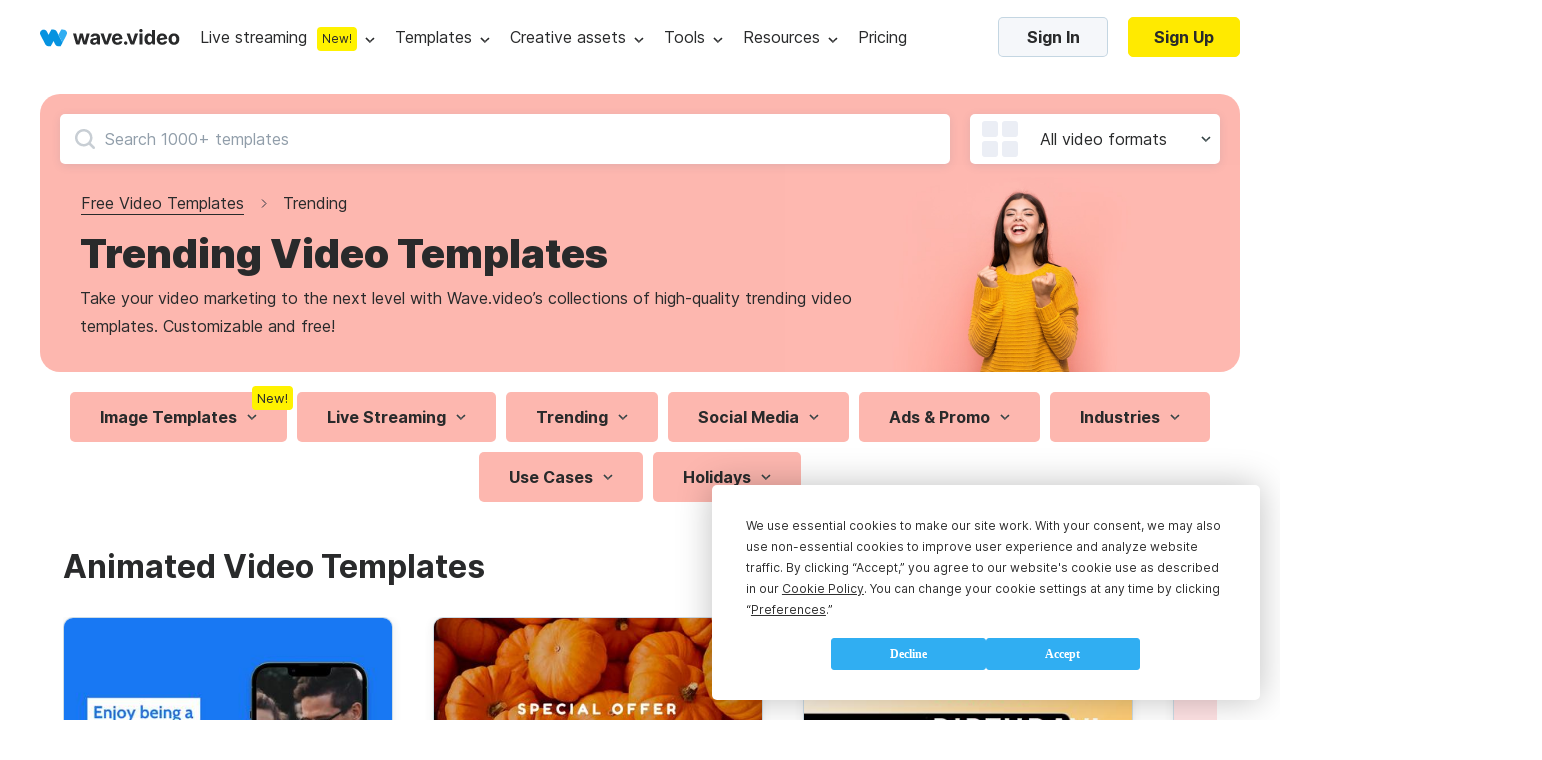

--- FILE ---
content_type: text/html; charset=utf-8
request_url: https://wave.video/video-templates/trending
body_size: 90498
content:
<!DOCTYPE html><html lang="en-US"><head><style type="text/css">
    @import url('https://fonts.googleapis.com/css?family=Source+Code+Pro&display=swap');
    @import url(https://assets.animatron.com/fonts/inter/inter.css);
    html { font-family: 'Inter', sans-serif; }
    @supports (font-variation-settings: normal) {
        html { font-family: 'Inter var', sans-serif; }
    }
</style><script src="https://wave.video/api/polyfills"></script><script type="application/ld+json">{"@context":"http://schema.org","@type":"BreadcrumbList","itemListElement":[{"name":"free video templates","position":1,"@type":"ListItem","item":"https://wave.video/video-templates"},{"name":"trending","position":2,"@type":"ListItem"}]}</script><link rel="icon" type="image/x-icon" href="https://assets.animatron.com/video-templates/static/wv-favicon.ico"/><meta name="robots" content="all"/><meta charSet="utf-8"/><meta name="viewport" content="width=device-width, initial-scale=1.0, maximum-scale=1.0, user-scalable=no"/><title>500+ Customizable Trending Video Templates | Wave.video</title><meta property="og:url" content="https://wave.video/video-templates/trending"/><link rel="canonical" href="https://wave.video/video-templates/trending"/><meta property="og:type" content="website"/><meta name="twitter:card" content="summary_large_image"/><meta name="twitter:site" content="@wave_video"/><meta property="og:title" content="500+ Customizable Trending Video Templates | Wave.video"/><meta name="twitter:title" content="500+ Customizable Trending Video Templates | Wave.video"/><meta name="google-site-verification" content="hk8J_7_ECOaQHTshxD-UJMmRxGoq5MTvJR72Q_Mf_Sw"/><meta name="twitter:image" content="https://assets.animatron.com/static/images/video-templates/templates_preview.png"/><meta property="og:image" content="https://assets.animatron.com/static/images/video-templates/templates_preview.png"/><meta property="og:image:width" content="400"/><meta property="og:image:height" content="300"/><meta name="description" content="Take your video marketing to the next level with Wave.video’s collections of high-quality trending video templates."/><meta property="og:description" content="Take your video marketing to the next level with Wave.video’s collections of high-quality trending video templates."/><meta name="twitter:description" content="Take your video marketing to the next level with Wave.video’s collections of high-quality trending video templates."/><script type="application/ld+json">{"@context":"http://schema.org","@type":"Corporation","@id":"https://wave.video","name":"Wave.video","description":"Wave.video is a video marketing platform that combines first-rate video hosting services, an online video editor, and an instant video landing page builder in one platform. This set of tools allows marketers to create and repurpose videos for any marketing channel. It's a game-changer for businesses that aim to increase ROI from the marketing funnel using videos.","logo":"https://assets.animatron.com/static/images/data/about/circle-about-us.png","url":"https://wave.video","sameAs":["https://twitter.com/wave_video","https://www.linkedin.com/company/wavevideo/","https://www.facebook.com/wave.video","https://www.youtube.com/c/Wavevideo","https://www.instagram.com/wave.video","https://www.pinterest.com/wave_video/"],"address":{"@type":"PostalAddress","streetAddress":"221 Crescent Street, Suite 401","addressLocality":"Waltham","postalCode":"MA 02453","addressCountry":"USA"},"aggregateRating":{"@type":"AggregateRating","bestRating":5,"ratingCount":337,"ratingValue":4.9},"offers":{"@type":"Offer","price":0,"priceCurrency":"USD"},"review":{"@type":"Review","reviewRating":{"@type":"Rating","ratingValue":4.9},"author":{"@type":"Person","name":"Mari Smith"},"reviewBody":"there’s no better tool for creating stunning social videos than Wave.video. "}}</script><meta name="next-head-count" content="23"/><noscript data-n-css=""></noscript><script defer="" nomodule="" src="https://assets.animatron.com/video-templates/_next/static/chunks/polyfills-a40ef1678bae11e696dba45124eadd70.js"></script><script src="https://assets.animatron.com/video-templates/_next/static/chunks/webpack-5fb56d3ea1abede68fb6.js" defer=""></script><script src="https://assets.animatron.com/video-templates/_next/static/chunks/framework.70d8358804464bf2a6ab.js" defer=""></script><script src="https://assets.animatron.com/video-templates/_next/static/chunks/commons.20271a3b946a2ce2d210.js" defer=""></script><script src="https://assets.animatron.com/video-templates/_next/static/chunks/main-a6a3c39e588943d88e8e.js" defer=""></script><script src="https://assets.animatron.com/video-templates/_next/static/chunks/140464a61923c3ad3e2e0aea8da8d32ea21b14d6.633ceeddeb49ae30a1be.js" defer=""></script><script src="https://assets.animatron.com/video-templates/_next/static/chunks/c1c7ea58559d663226daf38abab7ba76a622fa74.c6f14e501aa89d0f1ba3.js" defer=""></script><script src="https://assets.animatron.com/video-templates/_next/static/chunks/814b72d59f3c5e379fe4b94fefb87bd494a51a4b.6dc88314834470e34a40.js" defer=""></script><script src="https://assets.animatron.com/video-templates/_next/static/chunks/70e94f2d0d4a4c5fda92efafe8b44c0956012465.50c7704c64aedca7d862.js" defer=""></script><script src="https://assets.animatron.com/video-templates/_next/static/chunks/975f2f1ea9d130302bec0b5a1ade820f99fdce5e.eabfe74cf63974363b58.js" defer=""></script><script src="https://assets.animatron.com/video-templates/_next/static/chunks/51c49e07db5f7994eff0b35662e71da4ca6f30e5.e3d9cbf54cbc883aae16.js" defer=""></script><script src="https://assets.animatron.com/video-templates/_next/static/chunks/pages/_app-8ab4c303b2ded7d14579.js" defer=""></script><script src="https://assets.animatron.com/video-templates/_next/static/chunks/928ecc94b9b119005ba6f40d4c2738b7458c863a.16f94dcc2034eb1b9a2d.js" defer=""></script><script src="https://assets.animatron.com/video-templates/_next/static/chunks/0cf63bafaacb61b2857cb6cf5dd504630a3f5d34.0d4663ec5eee42455fe0.js" defer=""></script><script src="https://assets.animatron.com/video-templates/_next/static/chunks/5daac9a6eec5ad6241cbebd2accc09fb925c7f2d.74fcadea13642c6fbdcc.js" defer=""></script><script src="https://assets.animatron.com/video-templates/_next/static/chunks/35c5172cae68bc1685597c2e349f4e23cf886a30.61e1efa60aa6ef86fd8d.js" defer=""></script><script src="https://assets.animatron.com/video-templates/_next/static/chunks/38762929a6849c503c76fcd3234ac975107b23ab.7f99f23a0a14789f535f.js" defer=""></script><script src="https://assets.animatron.com/video-templates/_next/static/chunks/8ebb1f2404b195b7a560509b45e34ac88157ffd5.921c29aaba88e9f6d991.js" defer=""></script><script src="https://assets.animatron.com/video-templates/_next/static/chunks/cb719e6961ef704d3646effd8a1ba423b1c83b63.dc336d57f0a13d1512f2.js" defer=""></script><script src="https://assets.animatron.com/video-templates/_next/static/chunks/33d6aac839b5c61062bfef38da08efdbe4db3b86.839450a3ba0591a98489.js" defer=""></script><script src="https://assets.animatron.com/video-templates/_next/static/chunks/3b2c450bc9a1920f1509f3e42122ca9b10eef368.04795b7507f47bbac13b.js" defer=""></script><script src="https://assets.animatron.com/video-templates/_next/static/chunks/e8499b22eea8583974d90f2d6d931453a750ad61.a41326ae95f712b0a3bd.js" defer=""></script><script src="https://assets.animatron.com/video-templates/_next/static/chunks/733667ee907b6920f3a9d2b1839289c7cfcb6908.8b45795ef184dd34a1c7.js" defer=""></script><script src="https://assets.animatron.com/video-templates/_next/static/chunks/49cde053482370e5626743db2a225cc48b9b113b.be41fea520905568f505.js" defer=""></script><script src="https://assets.animatron.com/video-templates/_next/static/chunks/21.d995bd6562a1463f4fb5.js" defer=""></script><script src="https://assets.animatron.com/video-templates/_next/static/chunks/2730367cd0dbd350b7c892419896e7de29052279.ac4905ff9d31c6f32ac1.js" defer=""></script><script src="https://assets.animatron.com/video-templates/_next/static/chunks/8d85a0ceb9b02d5fb0766256afeb2cc75720d43b.7cbbdcc4f9b652f79d7e.js" defer=""></script><script src="https://assets.animatron.com/video-templates/_next/static/chunks/64a0a2a71a92e25a905e9e6a25edf0af602ce6db.932291484f48067bb35d.js" defer=""></script><script src="https://assets.animatron.com/video-templates/_next/static/chunks/pages/video-templates-b91415a084382e7a07b8.js" defer=""></script><script src="https://assets.animatron.com/video-templates/_next/static/zd1hfCEmrhQnOCuBi8rVw/_buildManifest.js" defer=""></script><script src="https://assets.animatron.com/video-templates/_next/static/zd1hfCEmrhQnOCuBi8rVw/_ssgManifest.js" defer=""></script><style data-styled="" data-styled-version="5.2.3">.izTNNb{display:-webkit-box;display:-webkit-flex;display:-ms-flexbox;display:flex;-webkit-flex-direction:row;-ms-flex-direction:row;flex-direction:row;-webkit-flex-wrap:wrap;-ms-flex-wrap:wrap;flex-wrap:wrap;-webkit-box-pack:space-evenly;-webkit-justify-content:space-evenly;-ms-flex-pack:space-evenly;justify-content:space-evenly;}/*!sc*/
data-styled.g1[id="sc-1iqie1x-0"]{content:"izTNNb,"}/*!sc*/
.dLvXaO{width:100%;}/*!sc*/
.dLvXaO h1,.dLvXaO h2,.dLvXaO h3,.dLvXaO h4,.dLvXaO h5,.dLvXaO h6{font-size:34px;font-weight:700;line-height:44px;margin:0;}/*!sc*/
.dLvXaO .yqcc6z-0{font-size:16px;font-weight:400;line-height:28px;}/*!sc*/
.dLvXaO h1,.dLvXaO h2,.dLvXaO h3,.dLvXaO h4,.dLvXaO h5,.dLvXaO h6{color:var(--gray_900);}/*!sc*/
.dLvXaO .yqcc6z-0{color:var(--gray_900);}/*!sc*/
data-styled.g9[id="yqcc6z-1"]{content:"dLvXaO,"}/*!sc*/
.coeMug{display:inline-block;color:#fff;font-weight:700;border-radius:5px;border:none;cursor:pointer;vertical-align:top;white-space:nowrap;-webkit-transition:color,border-color,background-color 0.3s ease;transition:color,border-color,background-color 0.3s ease;text-align:center;font-size:16px;padding:0 25px;height:40px;line-height:40px;font-size:16px;font-weight:normal;font-style:normal;font-stretch:normal;line-height:normal;color:#292a2b;text-transform:none;background-color:transparent;padding:0;color:var(--blue_100);display:inline;font-size:14px;line-height:1;}/*!sc*/
.coeMug:focus{outline:0 none;}/*!sc*/
.coeMug *{cursor:pointer;}/*!sc*/
.coeMug:disabled{cursor:default;opacity:0.7;}/*!sc*/
.coeMug:hover{color:#2294df;}/*!sc*/
.coeMug:disabled{color:#919eaa;border-color:#919eaa;cursor:default;}/*!sc*/
.fqVTlV{display:inline-block;color:#fff;font-weight:700;border-radius:5px;border:none;cursor:pointer;vertical-align:top;white-space:nowrap;-webkit-transition:color,border-color,background-color 0.3s ease;transition:color,border-color,background-color 0.3s ease;text-align:center;font-size:16px;padding:0 25px;height:40px;line-height:40px;line-height:normal;color:#292a2b;background-color:#f5f7fa;border:1px solid rgba(1,83,130,0.2);}/*!sc*/
.fqVTlV:focus{outline:0 none;}/*!sc*/
.fqVTlV *{cursor:pointer;}/*!sc*/
.fqVTlV:disabled{cursor:default;opacity:0.7;}/*!sc*/
.fqVTlV:after{display:inline-block;vertical-align:middle;height:108%;content:'';}/*!sc*/
.fqVTlV:hover{background-color:#ebeef5;}/*!sc*/
.fqVTlV:disabled{color:#919eaa;pointer-events:none;}/*!sc*/
.fHgxJo{display:inline-block;color:#fff;font-weight:700;border-radius:5px;border:none;cursor:pointer;vertical-align:top;white-space:nowrap;-webkit-transition:color,border-color,background-color 0.3s ease;transition:color,border-color,background-color 0.3s ease;text-align:center;height:50px;line-height:50px;min-width:168px;padding:0 40px;line-height:normal;color:#292a2b;background-color:#f5f7fa;border:1px solid rgba(1,83,130,0.2);}/*!sc*/
.fHgxJo:focus{outline:0 none;}/*!sc*/
.fHgxJo *{cursor:pointer;}/*!sc*/
.fHgxJo:disabled{cursor:default;opacity:0.7;}/*!sc*/
.fHgxJo:after{display:inline-block;vertical-align:middle;height:108%;content:'';}/*!sc*/
.fHgxJo:hover{background-color:#ebeef5;}/*!sc*/
.fHgxJo:disabled{color:#919eaa;pointer-events:none;}/*!sc*/
.iLtfdI{display:inline-block;color:#fff;font-weight:700;border-radius:5px;border:none;cursor:pointer;vertical-align:top;white-space:nowrap;-webkit-transition:color,border-color,background-color 0.3s ease;transition:color,border-color,background-color 0.3s ease;text-align:center;font-size:16px;padding:0 25px;font-size:16px;font-weight:normal;font-style:normal;font-stretch:normal;line-height:normal;color:#292a2b;text-transform:none;background-color:transparent;padding:0;color:var(--blue_100);display:inline;font-size:14px;line-height:1;}/*!sc*/
.iLtfdI:focus{outline:0 none;}/*!sc*/
.iLtfdI *{cursor:pointer;}/*!sc*/
.iLtfdI:disabled{cursor:default;opacity:0.7;}/*!sc*/
.iLtfdI:hover{color:#2294df;}/*!sc*/
.iLtfdI:disabled{color:#919eaa;border-color:#919eaa;cursor:default;}/*!sc*/
data-styled.g10[id="b0kwwh-0"]{content:"coeMug,fqVTlV,fHgxJo,iLtfdI,"}/*!sc*/
.kAonpe{display:inline-block;color:#fff;font-weight:700;border-radius:5px;border:none;cursor:pointer;vertical-align:top;white-space:nowrap;-webkit-transition:color,border-color,background-color 0.3s ease;transition:color,border-color,background-color 0.3s ease;text-align:center;font-size:16px;padding:0 25px;height:40px;line-height:40px;font-size:16px;font-weight:normal;font-style:normal;font-stretch:normal;line-height:normal;color:#292a2b;text-transform:none;background-color:transparent;padding:0;color:var(--blue_100);display:inline;font-size:14px;line-height:1;}/*!sc*/
.kAonpe:focus{outline:0 none;}/*!sc*/
.kAonpe *{cursor:pointer;}/*!sc*/
.kAonpe:disabled{cursor:default;opacity:0.7;}/*!sc*/
.kAonpe:hover{color:#2294df;}/*!sc*/
.kAonpe:disabled{color:#919eaa;border-color:#919eaa;cursor:default;}/*!sc*/
data-styled.g11[id="b0kwwh-0-div"]{content:"kAonpe,"}/*!sc*/
.bwDXxE{display:inline-block;color:#fff;font-weight:700;border-radius:5px;border:none;cursor:pointer;vertical-align:top;white-space:nowrap;-webkit-transition:color,border-color,background-color 0.3s ease;transition:color,border-color,background-color 0.3s ease;text-align:center;font-size:16px;padding:0 25px;height:40px;line-height:40px;font-size:16px;font-weight:normal;font-style:normal;font-stretch:normal;line-height:normal;color:#292a2b;text-transform:none;background-color:transparent;padding:0;color:var(--blue_100);display:inline;font-size:14px;line-height:1;}/*!sc*/
.bwDXxE:focus{outline:0 none;}/*!sc*/
.bwDXxE *{cursor:pointer;}/*!sc*/
.bwDXxE:disabled{cursor:default;opacity:0.7;}/*!sc*/
.bwDXxE:hover{color:#2294df;}/*!sc*/
.bwDXxE:disabled{color:#919eaa;border-color:#919eaa;cursor:default;}/*!sc*/
.hvymur{display:inline-block;color:#fff;font-weight:700;border-radius:5px;border:none;cursor:pointer;vertical-align:top;white-space:nowrap;-webkit-transition:color,border-color,background-color 0.3s ease;transition:color,border-color,background-color 0.3s ease;text-align:center;font-size:16px;padding:0 25px;height:40px;line-height:40px;color:#fff;background-color:var(--blue_100);}/*!sc*/
.hvymur:focus{outline:0 none;}/*!sc*/
.hvymur *{cursor:pointer;}/*!sc*/
.hvymur:disabled{cursor:default;opacity:0.7;}/*!sc*/
.hvymur:hover,.hvymur:focus{background-color:var(--blue_200);}/*!sc*/
.hvymur:disabled{color:#919eaa;pointer-events:none;background:#f5f7fa;}/*!sc*/
.caVwRg{display:inline-block;color:#fff;font-weight:700;border-radius:5px;border:none;cursor:pointer;vertical-align:top;white-space:nowrap;-webkit-transition:color,border-color,background-color 0.3s ease;transition:color,border-color,background-color 0.3s ease;text-align:center;font-size:16px;padding:0 25px;font-size:16px;font-weight:normal;font-style:normal;font-stretch:normal;line-height:normal;color:#292a2b;text-transform:none;background-color:transparent;padding:0;color:var(--blue_100);display:inline;font-size:14px;line-height:1;}/*!sc*/
.caVwRg:focus{outline:0 none;}/*!sc*/
.caVwRg *{cursor:pointer;}/*!sc*/
.caVwRg:disabled{cursor:default;opacity:0.7;}/*!sc*/
.caVwRg:hover{color:#2294df;}/*!sc*/
.caVwRg:disabled{color:#919eaa;border-color:#919eaa;cursor:default;}/*!sc*/
data-styled.g13[id="b0kwwh-0-a"]{content:"bwDXxE,hvymur,caVwRg,"}/*!sc*/
.eRYVYw{-webkit-text-decoration:none;text-decoration:none;}/*!sc*/
data-styled.g14[id="sc-17nnn0g-0"]{content:"eRYVYw,"}/*!sc*/
.cqIrmd:not(:empty){position:fixed;margin-left:auto;padding-top:95px;width:100%;height:unset;max-height:100%;top:0;left:0;right:0;overflow:visible;z-index:1000;display:-webkit-box;display:-webkit-flex;display:-ms-flexbox;display:flex;-webkit-flex-direction:column;-ms-flex-direction:column;flex-direction:column;-webkit-align-items:end;-webkit-box-align:end;-ms-flex-align:end;align-items:end;pointer-events:none;}/*!sc*/
data-styled.g18[id="das1dl-0"]{content:"cqIrmd,"}/*!sc*/
.iTRpiI:not(:empty){position:fixed;width:100%;height:100%;z-index:999;left:0;top:0;}/*!sc*/
data-styled.g19[id="sc-1h172iz-0"]{content:"iTRpiI,"}/*!sc*/
:root{--white:#ffffff;--gray_10:#f4f6f7;--gray_20:#f3f6f7;--gray_40:#e9eef1;--gray_50:#e0e7eb;--gray_100:#ccd7dd;--gray_100_20:rgba(0,56,87,0.2);--gray_200:#bcc6cc;--gray_300:#aab3b9;--gray_400:#8b9499;--gray_500:#71777a;--gray_600:#575c5e;--gray_700:#3f4244;--gray_800:#333536;--gray_900:#292a2b;--gray_950:#1b1c1c;--gray_970:rgba(31,32,32,1);--blue_100_10:rgb(48,174,242,0.1);--blue_100_20:rgb(48,174,242,0.2);--blue_20:#d9f2ff;--blue_50:#a5dfff;--blue_100:#30aef2;--blue_200:#0693e0;--blue_250:#2c88b9;--error:#ee3d3d;--error_bkg:#ffe3e3;--green_bkb:#dcf4d9;--gray_to_black:sepia(36%) saturate(760%) hue-rotate(164deg) brightness(30%) contrast(98%);--gray_to_white:invert(100%) sepia(100%) saturate(14%) hue-rotate(212deg) brightness(104%) contrast(104%);--any_to_gray_20:brightness(0) saturate(100%) invert(62%) sepia(99%) saturate(0) hue-rotate(84deg) brightness(135%) contrast(137%);--any_to_gray_400:brightness(0) saturate(100%) invert(58%) sepia(16%) saturate(152%) hue-rotate(158deg) brightness(96%) contrast(93%);--any_to_gray_600:brightness(0) saturate(100%) invert(35%) sepia(11%) saturate(207%) hue-rotate(151deg) brightness(94%) contrast(87%);--any_to_gray_800:brightness(0) saturate(100%) invert(16%) sepia(4%) saturate(464%) hue-rotate(155deg) brightness(100%) contrast(88%);}/*!sc*/
#modal-root > div{position:relative;z-index:1;}/*!sc*/
#modal-root > div:last-child{z-index:10;}/*!sc*/
#modal-root > div:not(:last-child) > div{background:rgba(41,42,43,0.2);}/*!sc*/
body,html{min-height:100%;}/*!sc*/
body{display:block !important;color:#292a2b;margin:0;-webkit-tap-highlight-color:transparent;-webkit-touch-callout:none;-webkit-text-size-adjust:100%;-webkit-font-smoothing:antialiased;}/*!sc*/
body *{font-family:'Inter',sans-serif;box-sizing:border-box;-webkit-font-smoothing:antialiased;-moz-osx-font-smoothing:grayscale;}/*!sc*/
ul{list-style:none;margin:0;padding:0;}/*!sc*/
a{color:var(--blue_100);-webkit-text-decoration:none;text-decoration:none;cursor:pointer;}/*!sc*/
input[type="password"]{font-family:Verdana,sans-serif;font-size:12px;-webkit-letter-spacing:1px;-moz-letter-spacing:1px;-ms-letter-spacing:1px;letter-spacing:1px;}/*!sc*/
input,textarea{background-clip:padding-box;}/*!sc*/
data-styled.g54[id="sc-global-bdiBwc1"]{content:"sc-global-bdiBwc1,"}/*!sc*/
.eheSKs{min-width:unset;padding:0;border-radius:5px;box-shadow:0 2px 10px 0 rgba(55,61,63,0.1);background-color:var(--white);}/*!sc*/
data-styled.g55[id="sc-15ft0g5-0"]{content:"eheSKs,"}/*!sc*/
.cvIDPw{display:-webkit-box;display:-webkit-flex;display:-ms-flexbox;display:flex;-webkit-flex-shrink:0;-ms-flex-negative:0;flex-shrink:0;color:var(--gray_900);}/*!sc*/
.cvIDPw img{max-width:100%;}/*!sc*/
data-styled.g75[id="sc-5i49fb-0"]{content:"cvIDPw,"}/*!sc*/
.jsowbC{pointer-events:all;box-shadow:0 5px 30px rgba(4,25,79,0.2);background-color:var(--white);border-radius:4px;-webkit-transform-origin:top;-ms-transform-origin:top;transform-origin:top;-webkit-transition:visibility 0.1s,opacity 0.2s,-webkit-transform 0.1s ease;-webkit-transition:visibility 0.1s,opacity 0.2s,transform 0.1s ease;transition:visibility 0.1s,opacity 0.2s,transform 0.1s ease;z-index:140;position:absolute;-webkit-animation-duration:0.2s;animation-duration:0.2s;-webkit-animation-fill-mode:forwards;animation-fill-mode:forwards;top:47px;left:50%;-webkit-transform:translateX(-50%);-ms-transform:translateX(-50%);transform:translateX(-50%);opacity:0;}/*!sc*/
@-webkit-keyframes fadeIn{from{opacity:0;visibility:hidden;}to{opacity:1;visibility:visible;}}/*!sc*/
@keyframes fadeIn{from{opacity:0;visibility:hidden;}to{opacity:1;visibility:visible;}}/*!sc*/
.jsowbC li{width:100%;}/*!sc*/
.jsowbC li:hover{background-color:rgba(9,188,228,0.1);}/*!sc*/
.jsowbC li a,.jsowbC li span{color:var(--gray_900);min-height:45px;line-height:45px;}/*!sc*/
.jsowbC li a,.jsowbC li span,.jsowbC li button{display:-webkit-box;display:-webkit-flex;display:-ms-flexbox;display:flex;-webkit-box-pack:center;-webkit-justify-content:center;-ms-flex-pack:center;justify-content:center;-webkit-align-items:center;-webkit-box-align:center;-ms-flex-align:center;align-items:center;font-size:16px;font-weight:400;width:100%;-webkit-box-pack:start;-webkit-justify-content:flex-start;-ms-flex-pack:start;justify-content:flex-start;white-space:nowrap;-webkit-text-decoration:none;text-decoration:none;padding:0 30px;cursor:pointer;}/*!sc*/
.jsowbC:before,.jsowbC:after{content:'';width:0;height:0;border-style:solid;border-width:0 7.5px 10px 7.5px;position:absolute;top:1px;margin-left:auto;margin-right:auto;-webkit-transform:translateY(-100%);-ms-transform:translateY(-100%);transform:translateY(-100%);z-index:1;border-color:transparent transparent var(--white) transparent;}/*!sc*/
.jsowbC:after{border-width:0 8.5px 10px 8.5px;-webkit-transform:translateY(-105%);-ms-transform:translateY(-105%);transform:translateY(-105%);z-index:0;border-color:transparent transparent var(--gray_50) transparent;}/*!sc*/
.jsowbC:after,.jsowbC:before{left:0;right:0;}/*!sc*/
data-styled.g78[id="sc-7to3jy-0"]{content:"jsowbC,"}/*!sc*/
.fayfTW{display:-webkit-box;display:-webkit-flex;display:-ms-flexbox;display:flex;-webkit-box-pack:center;-webkit-justify-content:center;-ms-flex-pack:center;justify-content:center;-webkit-align-items:center;-webkit-box-align:center;-ms-flex-align:center;align-items:center;height:100%;-webkit-align-items:center;-webkit-box-align:center;-ms-flex-align:center;align-items:center;position:relative;pointer-events:all;}/*!sc*/
.fayfTW:after{width:10px;height:6px;content:'';margin-left:8px;cursor:pointer;}/*!sc*/
.fayfTW:before{content:'';display:none;position:absolute;bottom:0;width:px;height:15px;-webkit-transform:translateY(100%);-ms-transform:translateY(100%);transform:translateY(100%);left:50%;-webkit-transform:translateX(-50%);-ms-transform:translateX(-50%);transform:translateX(-50%);top:60%;bottom:auto;border-radius:100% 100% 0 0;height:calc(100% + 15px);}/*!sc*/
.fayfTW:after{background:url(https://assets.animatron.com/static/images/dropdown_arrow_black.svg) no-repeat center transparent;-webkit-transition:0.3s;transition:0.3s;-webkit-filter:none;filter:none;}/*!sc*/
.fayfTW:hover:after{-webkit-transform:rotate(180deg);-ms-transform:rotate(180deg);transform:rotate(180deg);-webkit-filter:invert(48%) sepia(36%) saturate(876%) hue-rotate(146deg) brightness(110%) contrast(98%);filter:invert(48%) sepia(36%) saturate(876%) hue-rotate(146deg) brightness(110%) contrast(98%);}/*!sc*/
.fayfTW .sc-7to3jy-0{opacity:0;z-index:134;max-height:100vh;max-width:-webkit-fit-content;max-width:-moz-fit-content;max-width:fit-content;-webkit-transition:opacity 200ms ease-in-out;transition:opacity 200ms ease-in-out;-webkit-transition-delay:250ms;transition-delay:250ms;pointer-events:none;}/*!sc*/
.fayfTW:hover{z-index:135;}/*!sc*/
.fayfTW:hover .sc-7to3jy-0{-webkit-transition:all 200ms ease-in-out;transition:all 200ms ease-in-out;}/*!sc*/
.fayfTW:hover:before{display:block;}/*!sc*/
.lfRWhA{display:-webkit-box;display:-webkit-flex;display:-ms-flexbox;display:flex;-webkit-box-pack:center;-webkit-justify-content:center;-ms-flex-pack:center;justify-content:center;-webkit-align-items:center;-webkit-box-align:center;-ms-flex-align:center;align-items:center;height:100%;-webkit-align-items:center;-webkit-box-align:center;-ms-flex-align:center;align-items:center;position:relative;pointer-events:all;}/*!sc*/
.lfRWhA:after{width:10px;height:6px;content:'';margin-left:8px;cursor:pointer;}/*!sc*/
.lfRWhA:before{content:'';display:none;position:absolute;bottom:0;width:px;height:15px;-webkit-transform:translateY(100%);-ms-transform:translateY(100%);transform:translateY(100%);left:50%;-webkit-transform:translateX(-50%);-ms-transform:translateX(-50%);transform:translateX(-50%);top:60%;bottom:auto;border-radius:100% 100% 0 0;height:calc(100% + 15px);}/*!sc*/
.lfRWhA:after{background:url(https://assets.animatron.com/static/images/dropdown_arrow_lb.svg) no-repeat center transparent;}/*!sc*/
.lfRWhA:hover > a{color:#aff5fe;}/*!sc*/
.lfRWhA:hover:after{-webkit-transform:rotate(180deg);-ms-transform:rotate(180deg);transform:rotate(180deg);}/*!sc*/
.lfRWhA .sc-7to3jy-0{opacity:0;z-index:134;max-height:100vh;max-width:-webkit-fit-content;max-width:-moz-fit-content;max-width:fit-content;-webkit-transition:opacity 200ms ease-in-out;transition:opacity 200ms ease-in-out;-webkit-transition-delay:250ms;transition-delay:250ms;pointer-events:none;}/*!sc*/
.lfRWhA:hover{z-index:135;}/*!sc*/
.lfRWhA:hover .sc-7to3jy-0{-webkit-transition:all 200ms ease-in-out;transition:all 200ms ease-in-out;}/*!sc*/
.lfRWhA:hover:before{display:block;}/*!sc*/
data-styled.g80[id="sc-1kjq348-1"]{content:"fayfTW,lfRWhA,"}/*!sc*/
.dpLBFT{display:-webkit-box;display:-webkit-flex;display:-ms-flexbox;display:flex;-webkit-box-pack:center;-webkit-justify-content:center;-ms-flex-pack:center;justify-content:center;-webkit-align-items:center;-webkit-box-align:center;-ms-flex-align:center;align-items:center;border-radius:12px;background-color:#fff200;line-height:24px;color:#292a2b;font-size:12px;font-weight:700;text-align:center;text-transform:uppercase;display:inline-block;padding:0 12px;}/*!sc*/
.dpLBFT:before{content:'';display:block;background-repeat:no-repeat;background-position:center center;background-size:contain;}/*!sc*/
@media (max-width:768px){.dpLBFT:before{margin:0;}}/*!sc*/
data-styled.g84[id="sc-18whk5e-0"]{content:"dpLBFT,"}/*!sc*/
.gWuHGE{height:24px;line-height:24px;font-size:13px;padding:0 5px;font-weight:normal;border-radius:4px;position:absolute;pointer-events:none;text-transform:none;top:-6px;right:-6px;background:#fff;background-color:rgb(255,242,0);color:var(--gray_900);}/*!sc*/
data-styled.g108[id="r9g20c-0"]{content:"gWuHGE,"}/*!sc*/
.dapphD{color:#292a2b;font-size:15px;font-weight:400;line-height:28px;}/*!sc*/
data-styled.g145[id="kdpbem-0"]{content:"dapphD,"}/*!sc*/
.lhWINm{display:none;}/*!sc*/
@media (max-width:1200px){.lhWINm{display:block;}}/*!sc*/
data-styled.g146[id="kdpbem-1"]{content:"lhWINm,"}/*!sc*/
.kJHQMv{display:-webkit-box;display:-webkit-flex;display:-ms-flexbox;display:flex;-webkit-align-items:center;-webkit-box-align:center;-ms-flex-align:center;align-items:center;-webkit-box-pack:justify;-webkit-justify-content:space-between;-ms-flex-pack:justify;justify-content:space-between;-webkit-flex:1;-ms-flex:1;flex:1;}/*!sc*/
@media (max-width:1200px){.kJHQMv{display:none !important;}}/*!sc*/
data-styled.g147[id="kdpbem-2"]{content:"kJHQMv,"}/*!sc*/
.ehWrJW{top:0;left:0;right:0;z-index:111;display:-webkit-box;display:-webkit-flex;display:-ms-flexbox;display:flex;-webkit-transition:0.3s;transition:0.3s;-webkit-align-items:stretch;-webkit-box-align:stretch;-ms-flex-align:stretch;align-items:stretch;max-height:74px;-webkit-box-pack:justify;-webkit-justify-content:space-between;-ms-flex-pack:justify;justify-content:space-between;position:-webkit-sticky;position:sticky;padding:14.5px 40px;background:#fff;}/*!sc*/
@media (max-width:768px){.ehWrJW{padding:15px 20px;border-bottom:1px solid rgba(255,255,255,0.1);}}/*!sc*/
.ehWrJW nav{-webkit-flex:1;-ms-flex:1;flex:1;display:-webkit-box;display:-webkit-flex;display:-ms-flexbox;display:flex;-webkit-align-items:center;-webkit-box-align:center;-ms-flex-align:center;align-items:center;}/*!sc*/
@media (max-width:768px){.ehWrJW nav{top:0;right:0;width:80%;z-index:101;display:-webkit-box;display:-webkit-flex;display:-ms-flexbox;display:flex;height:100vh;padding:20px;position:absolute;-webkit-align-items:flex-start;-webkit-box-align:flex-start;-ms-flex-align:flex-start;align-items:flex-start;background-color:#292a2b;-webkit-flex-direction:column-reverse;-ms-flex-direction:column-reverse;flex-direction:column-reverse;}}/*!sc*/
.ehWrJW nav > ul{display:-webkit-box;display:-webkit-flex;display:-ms-flexbox;display:flex;margin-left:68px;}/*!sc*/
@media (max-width:768px){.ehWrJW nav > ul{margin-left:0;margin-top:24px;-webkit-flex-direction:column;-ms-flex-direction:column;flex-direction:column;}}/*!sc*/
@media (min-width:1200px) and (max-width:1350px){.ehWrJW nav > ul{margin-left:20px;}.ehWrJW nav > ul > li{margin-right:20px !important;}}/*!sc*/
.ehWrJW nav > ul > li{display:-webkit-box;display:-webkit-flex;display:-ms-flexbox;display:flex;-webkit-box-pack:center;-webkit-justify-content:center;-ms-flex-pack:center;justify-content:center;-webkit-align-items:center;-webkit-box-align:center;-ms-flex-align:center;align-items:center;margin-right:40px;-webkit-box-pack:start;-webkit-justify-content:flex-start;-ms-flex-pack:start;justify-content:flex-start;}/*!sc*/
@media (max-width:768px){.ehWrJW nav > ul > li{-webkit-box-pack:start;-webkit-justify-content:flex-start;-ms-flex-pack:start;justify-content:flex-start;}}/*!sc*/
.ehWrJW nav a,.ehWrJW nav button{display:-webkit-box;display:-webkit-flex;display:-ms-flexbox;display:flex;-webkit-box-pack:center;-webkit-justify-content:center;-ms-flex-pack:center;justify-content:center;-webkit-align-items:center;-webkit-box-align:center;-ms-flex-align:center;align-items:center;height:100%;font-size:16px;cursor:pointer;font-weight:400;line-height:45px;-webkit-text-decoration:none;text-decoration:none;-webkit-box-pack:start;-webkit-justify-content:flex-start;-ms-flex-pack:start;justify-content:flex-start;}/*!sc*/
@media (max-width:768px){.ehWrJW nav a,.ehWrJW nav button{color:#ffffff;line-height:45px;}}/*!sc*/
.ehWrJW nav .sc-1kjq348-1{-webkit-align-items:baseline;-webkit-box-align:baseline;-ms-flex-align:baseline;align-items:baseline;}/*!sc*/
.ehWrJW .sc-1kjq348-1:hover > a,.ehWrJW .sc-1kjq348-1:hover > button,.ehWrJW .sc-1kjq348-1:hover > button *{color:var(--blue_100);}/*!sc*/
.ehWrJW .sc-7to3jy-0 a{color:#292a2b;}/*!sc*/
.ehWrJW .sc-7to3jy-0:hover button{color:var(--blue_100);}/*!sc*/
.ehWrJW .sc-7to3jy-0:hover a:hover{color:var(--blue_100);}/*!sc*/
.ehWrJW nav a,.ehWrJW nav button{color:#292a2b;font-weight:normal;}/*!sc*/
.ehWrJW nav a:hover,.ehWrJW nav button:hover{color:var(--blue_100);}/*!sc*/
.ehWrJW ul > li > .sc-7to3jy-0 > a{color:#292a2b;}/*!sc*/
.ehWrJW ul > li > .sc-7to3jy-0 > a:hover{color:var(--blue_100)!important;}/*!sc*/
data-styled.g148[id="kdpbem-3"]{content:"ehWrJW,"}/*!sc*/
.bLAzgW{display:-webkit-box;display:-webkit-flex;display:-ms-flexbox;display:flex;-webkit-flex-direction:column;-ms-flex-direction:column;flex-direction:column;}/*!sc*/
data-styled.g171[id="sc-1hc3xrh-2"]{content:"bLAzgW,"}/*!sc*/
.cxmalD{font-size:16px;line-height:18px;font-weight:bold;margin-left:20px;margin-bottom:16px;white-space:nowrap;}/*!sc*/
data-styled.g172[id="sc-1hc3xrh-3"]{content:"cxmalD,"}/*!sc*/
.iulMaE{max-width:190px;margin:0 20px 21px;}/*!sc*/
data-styled.g173[id="sc-1hc3xrh-4"]{content:"iulMaE,"}/*!sc*/
.jfXnfl{display:-webkit-box;display:-webkit-flex;display:-ms-flexbox;display:flex;margin-top:6px;margin-bottom:10px;}/*!sc*/
.jfXnfl ul{width:100%;}/*!sc*/
data-styled.g174[id="sc-1hc3xrh-5"]{content:"jfXnfl,"}/*!sc*/
.iytemm{margin-right:0;font-size:14px;min-height:unset;}/*!sc*/
.iytemm a{padding:0 20px !important;}/*!sc*/
data-styled.g175[id="sc-1hc3xrh-6"]{content:"iytemm,"}/*!sc*/
.jkeFqT{display:inline-block;max-width:-webkit-fit-content;max-width:-moz-fit-content;max-width:fit-content;margin-left:20px;font-size:14px;max-height:45px;margin-top:auto;-webkit-text-decoration:underline !important;text-decoration:underline !important;}/*!sc*/
data-styled.g176[id="sc-1hc3xrh-7"]{content:"jkeFqT,"}/*!sc*/
.juccSI{display:inline-block;max-width:-webkit-fit-content;max-width:-moz-fit-content;max-width:fit-content;margin-left:20px;margin-top:26px;color:#fff !important;font-weight:bold !important;}/*!sc*/
data-styled.g177[id="sc-1hc3xrh-8"]{content:"juccSI,"}/*!sc*/
.iVFzqC{display:-webkit-box;display:-webkit-flex;display:-ms-flexbox;display:flex;-webkit-flex-direction:row;-ms-flex-direction:row;flex-direction:row;padding:41px 20px 20px;}/*!sc*/
.fsqnFs{display:-webkit-box;display:-webkit-flex;display:-ms-flexbox;display:flex;-webkit-flex-direction:row;-ms-flex-direction:row;flex-direction:row;padding:41px 12px 23px;}/*!sc*/
data-styled.g178[id="sc-1hc3xrh-9"]{content:"iVFzqC,fsqnFs,"}/*!sc*/
.eYOSOR{padding:0 !important;height:auto !important;}/*!sc*/
data-styled.g179[id="sc-1hc3xrh-10"]{content:"eYOSOR,"}/*!sc*/
.zSFBE a{max-height:18px;font-weight:bold !important;margin-left:20px !important;margin-bottom:16px !important;}/*!sc*/
data-styled.g180[id="sc-1hc3xrh-11"]{content:"zSFBE,"}/*!sc*/
.jBVHJv{display:-webkit-box;display:-webkit-flex;display:-ms-flexbox;display:flex;overflow-x:hidden;max-width:unset;}/*!sc*/
data-styled.g181[id="sc-1hc3xrh-12"]{content:"jBVHJv,"}/*!sc*/
.jAYpCy{padding:10px 0;}/*!sc*/
.jAYpCy a[type='button']{width:100%;color:#292a2b;cursor:pointer;line-height:60px;padding-left:30px;}/*!sc*/
data-styled.g182[id="yrap79-0"]{content:"jAYpCy,"}/*!sc*/
.hNKjjw{display:-webkit-box;display:-webkit-flex;display:-ms-flexbox;display:flex;min-width:240px;min-height:60px;position:relative;-webkit-align-items:center;-webkit-box-align:center;-ms-flex-align:center;align-items:center;-webkit-flex-direction:row;-ms-flex-direction:row;flex-direction:row;}/*!sc*/
.hNKjjw a{-webkit-flex:1;-ms-flex:1;flex:1;padding-left:30px;font-weight:700 !important;line-height:60px !important;}/*!sc*/
.hNKjjw:hover{background-color:rgba(32,171,210,0.1);}/*!sc*/
data-styled.g184[id="yrap79-2"]{content:"hNKjjw,"}/*!sc*/
.gMhNZb{top:57px;}/*!sc*/
.gMhNZb a{padding-right:30px;}/*!sc*/
.cftrfV{top:57px;left:-200px;-webkit-transform:none;-ms-transform:none;transform:none;}/*!sc*/
.cftrfV a{padding-right:30px;}/*!sc*/
.cftrfV:before,.cftrfV:after{margin-left:26%;}/*!sc*/
.dCboZh{top:57px;left:50px;}/*!sc*/
.dCboZh a{padding-right:30px;}/*!sc*/
@media (min-width:1023px) and (max-width:1150px){.dCboZh{left:40px;}}/*!sc*/
.dCboZh:before,.dCboZh:after{-webkit-transform:translateY(-100%) translateX(-23px);-ms-transform:translateY(-100%) translateX(-23px);transform:translateY(-100%) translateX(-23px);}/*!sc*/
@media (min-width:1023px) and (max-width:1150px){.dCboZh:before,.dCboZh:after{-webkit-transform:translateY(-100%) translateX(0);-ms-transform:translateY(-100%) translateX(0);transform:translateY(-100%) translateX(0);}}/*!sc*/
data-styled.g185[id="sc-1kmxkha-0"]{content:"gMhNZb,cftrfV,dCboZh,"}/*!sc*/
.kRTRsg .sc-1kjq348-1:before{left:-200px;-webkit-transform:none;-ms-transform:none;transform:none;}/*!sc*/
.jIeLAK .sc-1kjq348-1:before{left:50px;}/*!sc*/
@media (min-width:1023px) and (max-width:1150px){.jIeLAK .sc-1kjq348-1:before{left:40px;}}/*!sc*/
data-styled.g186[id="sc-1kmxkha-1"]{content:"cQoMYh,kRTRsg,jIeLAK,"}/*!sc*/
.gqvyHk{margin-left:10px;border-radius:4px;text-transform:none;font-weight:normal;padding:0 5px;cursor:pointer;}/*!sc*/
data-styled.g187[id="sc-1kmxkha-2"]{content:"gqvyHk,"}/*!sc*/
.jHsJGE{display:-webkit-box;display:-webkit-flex;display:-ms-flexbox;display:flex;-webkit-align-items:center;-webkit-box-align:center;-ms-flex-align:center;align-items:center;-webkit-flex-shrink:0;-ms-flex-negative:0;flex-shrink:0;}/*!sc*/
data-styled.g202[id="ybyd04-0"]{content:"jHsJGE,"}/*!sc*/
.bYWTfO{padding:0;margin:0 auto;max-width:2000px;}/*!sc*/
@media (max-width:1439px){.bYWTfO{padding:0 20px;}}/*!sc*/
.bYWRA-d{padding:0;margin:0 auto;max-width:1040px;}/*!sc*/
@media (max-width:1439px){.bYWRA-d{padding:0 20px;}}/*!sc*/
.fBWmlr{padding:0;margin:0 auto;max-width:740px;}/*!sc*/
@media (max-width:1439px){.fBWmlr{padding:0 20px;}}/*!sc*/
.bYWTAM{padding:0;margin:0 auto;max-width:1230px;}/*!sc*/
@media (max-width:1439px){.bYWTAM{padding:0 20px;}}/*!sc*/
.bYWSHN{padding:0;margin:0 auto;max-width:1150px;}/*!sc*/
@media (max-width:1439px){.bYWSHN{padding:0 20px;}}/*!sc*/
data-styled.g209[id="sc-1ibx895-0"]{content:"bYWTfO,bYWRA-d,fBWmlr,bYWTAM,bYWSHN,"}/*!sc*/
.iICdpe{display:-webkit-box;display:-webkit-flex;display:-ms-flexbox;display:flex;-webkit-box-pack:center;-webkit-justify-content:center;-ms-flex-pack:center;justify-content:center;-webkit-align-items:center;-webkit-box-align:center;-ms-flex-align:center;align-items:center;color:#919eaa;font-size:12px;line-height:19px;padding:36px 0 35px;-webkit-box-pack:start;-webkit-justify-content:flex-start;-ms-flex-pack:start;justify-content:flex-start;}/*!sc*/
@media (max-width:430px){.iICdpe{padding-top:30px;-webkit-box-pack:center;-webkit-justify-content:center;-ms-flex-pack:center;justify-content:center;}}/*!sc*/
data-styled.g210[id="sc-1n37iuv-0"]{content:"iICdpe,"}/*!sc*/
.ceFTWr{max-height:94px;}/*!sc*/
data-styled.g211[id="sc-1n37iuv-1"]{content:"ceFTWr,"}/*!sc*/
.hofEwq{background-color:#f7f8fa;}/*!sc*/
.hofEwq .sc-1ibx895-0{box-sizing:content-box;}/*!sc*/
data-styled.g213[id="q5mixu-0"]{content:"hofEwq,"}/*!sc*/
.cmGPYi{margin:0 auto;padding:26px 0 0;}/*!sc*/
@media (max-width:768px){.cmGPYi{padding:20px 0 0 0;}}/*!sc*/
data-styled.g214[id="q5mixu-1"]{content:"cmGPYi,"}/*!sc*/
.dnZlxh{font-size:18px;font-weight:700;line-height:22px;margin-bottom:16px;text-transform:capitalize;}/*!sc*/
data-styled.g215[id="q5mixu-2"]{content:"dnZlxh,"}/*!sc*/
.ddSMMU{min-width:220px;margin-top:41px;}/*!sc*/
.ddSMMU ul{padding-right:10px;}/*!sc*/
.ddSMMU a,.ddSMMU button{color:#292a2b;font-size:14px;font-weight:400;line-height:30px;-webkit-align-items:center;-webkit-box-align:center;-ms-flex-align:center;align-items:center;-webkit-text-decoration:none;text-decoration:none;}/*!sc*/
.ddSMMU a:hover,.ddSMMU button:hover{color:#2294df;}/*!sc*/
.ddSMMU .q5mixu-2,.ddSMMU button{color:#292a2b;}/*!sc*/
@media (max-width:768px){.ddSMMU{min-width:50%;}}/*!sc*/
@media (max-width:430px){.ddSMMU{-webkit-flex:1;-ms-flex:1;flex:1;min-width:unset;}.ddSMMU:first-child,.ddSMMU:nth-child(2){margin-top:16px;}.ddSMMU a,.ddSMMU button{font-size:12px;line-height:16px;}.ddSMMU .q5mixu-2{font-size:16px;line-height:19px;margin-bottom:16px;}}/*!sc*/
data-styled.g216[id="q5mixu-3"]{content:"ddSMMU,"}/*!sc*/
.jygYYD{padding:0;display:-webkit-box;display:-webkit-flex;display:-ms-flexbox;display:flex;-webkit-box-pack:end;-webkit-justify-content:flex-end;-ms-flex-pack:end;justify-content:flex-end;}/*!sc*/
@media (max-width:768px){.jygYYD{-webkit-box-pack:center;-webkit-justify-content:center;-ms-flex-pack:center;justify-content:center;}}/*!sc*/
.jygYYD ul{display:-webkit-box;display:-webkit-flex;display:-ms-flexbox;display:flex;-webkit-flex-direction:row;-ms-flex-direction:row;flex-direction:row;gap:31px;}/*!sc*/
@media (max-width:430px){.jygYYD ul{gap:17px;}}/*!sc*/
data-styled.g217[id="q5mixu-4"]{content:"jygYYD,"}/*!sc*/
.gpwEgS{-webkit-transition:all 0.3s ease-in-out;transition:all 0.3s ease-in-out;background-size:auto;}/*!sc*/
.gpwEgS:hover{-webkit-transform:scale(1.1);-ms-transform:scale(1.1);transform:scale(1.1);-webkit-transition:all 0.3s ease-in-out;transition:all 0.3s ease-in-out;}/*!sc*/
.gpwEgS img{height:32px;}/*!sc*/
data-styled.g218[id="q5mixu-5"]{content:"gpwEgS,"}/*!sc*/
.hqOZFR{display:-webkit-box;display:-webkit-flex;display:-ms-flexbox;display:flex;margin-bottom:40px;-webkit-box-pack:justify;-webkit-justify-content:space-between;-ms-flex-pack:justify;justify-content:space-between;-webkit-flex-wrap:wrap;-ms-flex-wrap:wrap;flex-wrap:wrap;}/*!sc*/
@media (max-width:768px){.hqOZFR{-webkit-flex-wrap:wrap;-ms-flex-wrap:wrap;flex-wrap:wrap;margin-bottom:36px;}}/*!sc*/
data-styled.g219[id="q5mixu-6"]{content:"hqOZFR,"}/*!sc*/
.eieEOg{margin-top:13px;-webkit-align-items:flex-end;-webkit-box-align:flex-end;-ms-flex-align:flex-end;align-items:flex-end;-webkit-box-pack:justify;-webkit-justify-content:space-between;-ms-flex-pack:justify;justify-content:space-between;}/*!sc*/
.eieEOg nav{margin-bottom:6.5px;}/*!sc*/
@media (max-width:768px){.eieEOg{-webkit-box-pack:center;-webkit-justify-content:center;-ms-flex-pack:center;justify-content:center;}.eieEOg label{text-align:center;}}/*!sc*/
@media (max-width:430px){.eieEOg{-webkit-box-pack:center;-webkit-justify-content:center;-ms-flex-pack:center;justify-content:center;}.eieEOg label{text-align:left;}.eieEOg nav{margin-bottom:0;}}/*!sc*/
data-styled.g220[id="q5mixu-7"]{content:"eieEOg,"}/*!sc*/
.folSsR{height:100%;background-color:#fff;display:-webkit-box;display:-webkit-flex;display:-ms-flexbox;display:flex;-webkit-flex-direction:column;-ms-flex-direction:column;flex-direction:column;position:relative;z-index:1;min-height:100vh;}/*!sc*/
@media (max-width:430px){.folSsR{min-height:calc(100vh - 71px - 147px);}}/*!sc*/
data-styled.g228[id="sc-1g2avp1-0"]{content:"folSsR,"}/*!sc*/
.ePjHgJ{position:relative;}/*!sc*/
.ePjHgJ svg{display:block;}/*!sc*/
data-styled.g405[id="sc-1rdw4oq-0"]{content:"ePjHgJ,"}/*!sc*/
.gxiWLT{z-index:125;overflow:hidden;position:relative;}/*!sc*/
data-styled.g407[id="sc-4czd1x-0"]{content:"gxiWLT,"}/*!sc*/
.fUnOCC{width:100%;position:relative;margin:0 auto;opacity:0;}/*!sc*/
data-styled.g965[id="rjjmid-0"]{content:"fUnOCC,"}/*!sc*/
.dbbGtb{opacity:0;}/*!sc*/
data-styled.g967[id="rjjmid-2"]{content:"dbbGtb,"}/*!sc*/
.euGOfz{display:-webkit-box;display:-webkit-flex;display:-ms-flexbox;display:flex;-webkit-flex-direction:row;-ms-flex-direction:row;flex-direction:row;width:100%;-webkit-flex-wrap:wrap;-ms-flex-wrap:wrap;flex-wrap:wrap;margin-top:68px;max-height:480px;margin-bottom:140px;}/*!sc*/
.euGOfz > div{width:50%;}/*!sc*/
@media (max-width:430px){.euGOfz{margin-top:20px;margin-bottom:50px;}.euGOfz > div{width:100%;}.euGOfz > div:last-child{margin-top:10px;}}/*!sc*/
data-styled.g968[id="sc-18z3t0h-0"]{content:"euGOfz,"}/*!sc*/
.fqvlnO{display:-webkit-box;display:-webkit-flex;display:-ms-flexbox;display:flex;-webkit-flex-direction:column;-ms-flex-direction:column;flex-direction:column;padding-left:20px;-webkit-box-pack:center;-webkit-justify-content:center;-ms-flex-pack:center;justify-content:center;}/*!sc*/
.fqvlnO h1,.fqvlnO h2,.fqvlnO h3,.fqvlnO h4,.fqvlnO h5{font-size:32px;line-height:48px;}/*!sc*/
.fqvlnO > div{font-size:16px;margin-top:7px;max-width:400px;line-height:28px;}/*!sc*/
@media (max-width:430px){.fqvlnO{padding:0;}.fqvlnO h1,.fqvlnO h2,.fqvlnO h3,.fqvlnO h4,.fqvlnO h5{font-size:26px;line-height:35px;}}/*!sc*/
data-styled.g969[id="sc-18z3t0h-1"]{content:"fqvlnO,"}/*!sc*/
.gRDMgh{position:relative;}/*!sc*/
.gRDMgh > div:after,.gRDMgh > div:before{content:'';position:absolute;background:var(--error_bkg);}/*!sc*/
.gRDMgh > div:after{top:20px;right:-20px;width:20px;height:100%;}/*!sc*/
.gRDMgh > div:before{top:100%;left:20px;width:100%;height:20px;}/*!sc*/
data-styled.g970[id="sc-18z3t0h-2"]{content:"gRDMgh,"}/*!sc*/
.frAfTe h1,.frAfTe h2,.frAfTe h3,.frAfTe h4,.frAfTe h5{font-size:24px;font-weight:700;line-height:36px;}/*!sc*/
data-styled.g971[id="sc-1wzua98-0"]{content:"frAfTe,"}/*!sc*/
.ooBsb{display:-webkit-box;display:-webkit-flex;display:-ms-flexbox;display:flex;-webkit-flex-direction:row;-ms-flex-direction:row;flex-direction:row;-webkit-flex-wrap:wrap;-ms-flex-wrap:wrap;flex-wrap:wrap;margin-top:31px;}/*!sc*/
data-styled.g972[id="sc-1wzua98-1"]{content:"ooBsb,"}/*!sc*/
.depPyk{display:-webkit-box;display:-webkit-flex;display:-ms-flexbox;display:flex;-webkit-box-pack:center;-webkit-justify-content:center;-ms-flex-pack:center;justify-content:center;-webkit-align-items:center;-webkit-box-align:center;-ms-flex-align:center;align-items:center;color:#292a2b;padding:0 30px;font-size:16px;min-height:50px;font-weight:700;border-radius:5px;background:#f5f7fa;margin:0 10px 10px 0;-webkit-transition:background 300ms ease-in;transition:background 300ms ease-in;}/*!sc*/
.depPyk:hover{background:#ebeef5;}/*!sc*/
data-styled.g973[id="sc-1wzua98-2"]{content:"depPyk,"}/*!sc*/
.jqzUwd{margin-top:60px;}/*!sc*/
data-styled.g974[id="sc-1wzua98-3"]{content:"jqzUwd,"}/*!sc*/
.frTnce{margin-bottom:100px;}/*!sc*/
data-styled.g975[id="sc-1wzua98-4"]{content:"frTnce,"}/*!sc*/
.ieLHPV{margin-bottom:6px;}/*!sc*/
.ieLHPV h1,.ieLHPV h2,.ieLHPV h3,.ieLHPV h4,.ieLHPV h5{font-size:32px;margin-bottom:20px;}/*!sc*/
@media (max-width:430px){.ieLHPV h1,.ieLHPV h2,.ieLHPV h3,.ieLHPV h4,.ieLHPV h5{font-size:26px;line-height:35px;}}/*!sc*/
data-styled.g976[id="sc-8jz2n6-0"]{content:"ieLHPV,"}/*!sc*/
.dzVSve{width:11px;height:20px;margin:0 14px;background:url(https://assets.animatron.com/static/images/dashboard/breadcrumb-arrow-thin.svg) center / 6px 11px no-repeat;-webkit-filter:sepia(36%) saturate(760%) hue-rotate(164deg) brightness(30%) contrast(98%);filter:sepia(36%) saturate(760%) hue-rotate(164deg) brightness(30%) contrast(98%);}/*!sc*/
data-styled.g978[id="sc-1x53no7-0"]{content:"dzVSve,"}/*!sc*/
.iRQDPu{font-size:16px;position:relative;}/*!sc*/
.iRQDPu:after{content:'';left:0;height:1px;width:100%;bottom:-2px;position:absolute;background:#292a2b;}/*!sc*/
.liLDqA{font-size:16px;position:relative;pointer-events:none;}/*!sc*/
.liLDqA:after{content:'';left:0;height:1px;width:100%;bottom:-2px;position:absolute;background:#292a2b;}/*!sc*/
.liLDqA:after{height:0;}/*!sc*/
data-styled.g979[id="sc-1x53no7-1"]{content:"iRQDPu,liLDqA,"}/*!sc*/
.fJYxUZ{display:-webkit-box;display:-webkit-flex;display:-ms-flexbox;display:flex;}/*!sc*/
.fJYxUZ a{color:#292a2b;}/*!sc*/
.eQKbkr{display:-webkit-box;display:-webkit-flex;display:-ms-flexbox;display:flex;pointer-events:none;}/*!sc*/
.eQKbkr a{color:#292a2b;}/*!sc*/
.eQKbkr:after{height:0;}/*!sc*/
data-styled.g980[id="sc-1x53no7-2"]{content:"fJYxUZ,eQKbkr,"}/*!sc*/
.jnPHMJ{display:-webkit-box;display:-webkit-flex;display:-ms-flexbox;display:flex;margin-left:21px;margin-bottom:4px;}/*!sc*/
@media (max-width:430px){.jnPHMJ{margin-left:0;}}/*!sc*/
data-styled.g981[id="sc-1x53no7-3"]{content:"jnPHMJ,"}/*!sc*/
.hKfcAL{display:-webkit-box;display:-webkit-flex;display:-ms-flexbox;display:flex;-webkit-flex-direction:row;-ms-flex-direction:row;flex-direction:row;padding:20px 20px 10px;min-width:230px;}/*!sc*/
.gPoGVw{display:-webkit-box;display:-webkit-flex;display:-ms-flexbox;display:flex;-webkit-flex-direction:row;-ms-flex-direction:row;flex-direction:row;padding:20px 20px 10px;min-width:680px;}/*!sc*/
.eZXRmo{display:-webkit-box;display:-webkit-flex;display:-ms-flexbox;display:flex;-webkit-flex-direction:row;-ms-flex-direction:row;flex-direction:row;padding:20px 20px 10px;min-width:323px;}/*!sc*/
.heIqbz{display:-webkit-box;display:-webkit-flex;display:-ms-flexbox;display:flex;-webkit-flex-direction:row;-ms-flex-direction:row;flex-direction:row;padding:20px 20px 10px;min-width:436px;}/*!sc*/
.girBhO{display:-webkit-box;display:-webkit-flex;display:-ms-flexbox;display:flex;-webkit-flex-direction:row;-ms-flex-direction:row;flex-direction:row;padding:20px 20px 10px;min-width:293px;}/*!sc*/
.cpRKBt{display:-webkit-box;display:-webkit-flex;display:-ms-flexbox;display:flex;-webkit-flex-direction:row;-ms-flex-direction:row;flex-direction:row;padding:20px 20px 10px;min-width:737px;}/*!sc*/
.fzqpvw{display:-webkit-box;display:-webkit-flex;display:-ms-flexbox;display:flex;-webkit-flex-direction:row;-ms-flex-direction:row;flex-direction:row;padding:20px 20px 10px;min-width:798px;}/*!sc*/
.fnIIDf{display:-webkit-box;display:-webkit-flex;display:-ms-flexbox;display:flex;-webkit-flex-direction:row;-ms-flex-direction:row;flex-direction:row;padding:20px 20px 10px;min-width:577px;}/*!sc*/
data-styled.g982[id="sc-1xxka95-0"]{content:"hKfcAL,gPoGVw,eZXRmo,heIqbz,girBhO,cpRKBt,fzqpvw,fnIIDf,"}/*!sc*/
.gXYDwR{display:-webkit-box;display:-webkit-flex;display:-ms-flexbox;display:flex;color:#292a2b;padding:0 30px;padding-right:50px;}/*!sc*/
data-styled.g983[id="sc-1xxka95-1"]{content:"gXYDwR,"}/*!sc*/
.hCfBkN{display:-webkit-box;display:-webkit-flex;display:-ms-flexbox;display:flex;-webkit-box-pack:center;-webkit-justify-content:center;-ms-flex-pack:center;justify-content:center;-webkit-align-items:center;-webkit-box-align:center;-ms-flex-align:center;align-items:center;margin:10px 5px 0;color:#292a2b;cursor:pointer;min-height:50px;font-weight:bold;border-radius:5px;text-align:center;position:relative;background:#FDB7AF;}/*!sc*/
.hCfBkN > .sc-1kjq348-1{min-height:50px;}/*!sc*/
.hCfBkN > .sc-1kjq348-1:after{right:30px;position:absolute;-webkit-filter:brightness(24%) contrast(90%);filter:brightness(24%) contrast(90%);}/*!sc*/
.hCfBkN > .sc-1kjq348-1:before{display:none;}/*!sc*/
.hCfBkN > .sc-1kjq348-1 > div{top:60px;}/*!sc*/
.hCfBkN > .sc-1kjq348-1 > div:after,.hCfBkN > .sc-1kjq348-1 > div:before{width:100%;height:13px;border:none;background:transparent;}/*!sc*/
.hCfBkN:hover{background:rgba(253,183,175,0.7);}/*!sc*/
.hCfBkN:hover > div:after{-webkit-transform:rotate(0);-ms-transform:rotate(0);transform:rotate(0);}/*!sc*/
.hCfBkN .sc-7to3jy-0{right:0;left:unset;border-radius:10px;left:0;right:unset;-webkit-transform:translateX(0);-ms-transform:translateX(0);transform:translateX(0);}/*!sc*/
.gZoZSh{display:-webkit-box;display:-webkit-flex;display:-ms-flexbox;display:flex;-webkit-box-pack:center;-webkit-justify-content:center;-ms-flex-pack:center;justify-content:center;-webkit-align-items:center;-webkit-box-align:center;-ms-flex-align:center;align-items:center;margin:10px 5px 0;color:#292a2b;cursor:pointer;min-height:50px;font-weight:bold;border-radius:5px;text-align:center;position:relative;background:#FDB7AF;}/*!sc*/
.gZoZSh > .sc-1kjq348-1{min-height:50px;}/*!sc*/
.gZoZSh > .sc-1kjq348-1:after{right:30px;position:absolute;-webkit-filter:brightness(24%) contrast(90%);filter:brightness(24%) contrast(90%);}/*!sc*/
.gZoZSh > .sc-1kjq348-1:before{display:none;}/*!sc*/
.gZoZSh > .sc-1kjq348-1 > div{top:60px;}/*!sc*/
.gZoZSh > .sc-1kjq348-1 > div:after,.gZoZSh > .sc-1kjq348-1 > div:before{width:100%;height:13px;border:none;background:transparent;}/*!sc*/
.gZoZSh:hover{background:rgba(253,183,175,0.7);}/*!sc*/
.gZoZSh:hover > div:after{-webkit-transform:rotate(0);-ms-transform:rotate(0);transform:rotate(0);}/*!sc*/
.gZoZSh .sc-7to3jy-0{right:0;left:unset;border-radius:10px;-webkit-transform:translateX(50%);-ms-transform:translateX(50%);transform:translateX(50%);}/*!sc*/
@media (max-width:1240px){.gZoZSh .sc-7to3jy-0{-webkit-transform:translateX(40%);-ms-transform:translateX(40%);transform:translateX(40%);}}/*!sc*/
.bkLTsM{display:-webkit-box;display:-webkit-flex;display:-ms-flexbox;display:flex;-webkit-box-pack:center;-webkit-justify-content:center;-ms-flex-pack:center;justify-content:center;-webkit-align-items:center;-webkit-box-align:center;-ms-flex-align:center;align-items:center;margin:10px 5px 0;color:#292a2b;cursor:pointer;min-height:50px;font-weight:bold;border-radius:5px;text-align:center;position:relative;background:#FDB7AF;}/*!sc*/
.bkLTsM > .sc-1kjq348-1{min-height:50px;}/*!sc*/
.bkLTsM > .sc-1kjq348-1:after{right:30px;position:absolute;-webkit-filter:brightness(24%) contrast(90%);filter:brightness(24%) contrast(90%);}/*!sc*/
.bkLTsM > .sc-1kjq348-1:before{display:none;}/*!sc*/
.bkLTsM > .sc-1kjq348-1 > div{top:60px;}/*!sc*/
.bkLTsM > .sc-1kjq348-1 > div:after,.bkLTsM > .sc-1kjq348-1 > div:before{width:100%;height:13px;border:none;background:transparent;}/*!sc*/
.bkLTsM:hover{background:rgba(253,183,175,0.7);}/*!sc*/
.bkLTsM:hover > div:after{-webkit-transform:rotate(0);-ms-transform:rotate(0);transform:rotate(0);}/*!sc*/
.bkLTsM .sc-7to3jy-0{right:0;left:unset;border-radius:10px;-webkit-transform:translateX(24%);-ms-transform:translateX(24%);transform:translateX(24%);}/*!sc*/
.dtjWRt{display:-webkit-box;display:-webkit-flex;display:-ms-flexbox;display:flex;-webkit-box-pack:center;-webkit-justify-content:center;-ms-flex-pack:center;justify-content:center;-webkit-align-items:center;-webkit-box-align:center;-ms-flex-align:center;align-items:center;margin:10px 5px 0;color:#292a2b;cursor:pointer;min-height:50px;font-weight:bold;border-radius:5px;text-align:center;position:relative;background:#FDB7AF;}/*!sc*/
.dtjWRt > .sc-1kjq348-1{min-height:50px;}/*!sc*/
.dtjWRt > .sc-1kjq348-1:after{right:30px;position:absolute;-webkit-filter:brightness(24%) contrast(90%);filter:brightness(24%) contrast(90%);}/*!sc*/
.dtjWRt > .sc-1kjq348-1:before{display:none;}/*!sc*/
.dtjWRt > .sc-1kjq348-1 > div{top:60px;}/*!sc*/
.dtjWRt > .sc-1kjq348-1 > div:after,.dtjWRt > .sc-1kjq348-1 > div:before{width:100%;height:13px;border:none;background:transparent;}/*!sc*/
.dtjWRt:hover{background:rgba(253,183,175,0.7);}/*!sc*/
.dtjWRt:hover > div:after{-webkit-transform:rotate(0);-ms-transform:rotate(0);transform:rotate(0);}/*!sc*/
.dtjWRt .sc-7to3jy-0{right:0;left:unset;border-radius:10px;-webkit-transform:translateX(30%);-ms-transform:translateX(30%);transform:translateX(30%);}/*!sc*/
@media (max-width:1237px){.dtjWRt .sc-7to3jy-0{-webkit-transform:translateX(5%);-ms-transform:translateX(5%);transform:translateX(5%);}}/*!sc*/
@media (max-width:1000px){.dtjWRt .sc-7to3jy-0{-webkit-transform:translateX(52%);-ms-transform:translateX(52%);transform:translateX(52%);}}/*!sc*/
.gHQBsr{display:-webkit-box;display:-webkit-flex;display:-ms-flexbox;display:flex;-webkit-box-pack:center;-webkit-justify-content:center;-ms-flex-pack:center;justify-content:center;-webkit-align-items:center;-webkit-box-align:center;-ms-flex-align:center;align-items:center;margin:10px 5px 0;color:#292a2b;cursor:pointer;min-height:50px;font-weight:bold;border-radius:5px;text-align:center;position:relative;background:#FDB7AF;}/*!sc*/
.gHQBsr > .sc-1kjq348-1{min-height:50px;}/*!sc*/
.gHQBsr > .sc-1kjq348-1:after{right:30px;position:absolute;-webkit-filter:brightness(24%) contrast(90%);filter:brightness(24%) contrast(90%);}/*!sc*/
.gHQBsr > .sc-1kjq348-1:before{display:none;}/*!sc*/
.gHQBsr > .sc-1kjq348-1 > div{top:60px;}/*!sc*/
.gHQBsr > .sc-1kjq348-1 > div:after,.gHQBsr > .sc-1kjq348-1 > div:before{width:100%;height:13px;border:none;background:transparent;}/*!sc*/
.gHQBsr:hover{background:rgba(253,183,175,0.7);}/*!sc*/
.gHQBsr:hover > div:after{-webkit-transform:rotate(0);-ms-transform:rotate(0);transform:rotate(0);}/*!sc*/
.gHQBsr .sc-7to3jy-0{right:0;left:unset;border-radius:10px;-webkit-transform:translateX(18%);-ms-transform:translateX(18%);transform:translateX(18%);}/*!sc*/
@media (max-width:1303px) and (min-width:1190px){.gHQBsr .sc-7to3jy-0{-webkit-transform:translateX(0%);-ms-transform:translateX(0%);transform:translateX(0%);}}/*!sc*/
.kvCOZC{display:-webkit-box;display:-webkit-flex;display:-ms-flexbox;display:flex;-webkit-box-pack:center;-webkit-justify-content:center;-ms-flex-pack:center;justify-content:center;-webkit-align-items:center;-webkit-box-align:center;-ms-flex-align:center;align-items:center;margin:10px 5px 0;color:#292a2b;cursor:pointer;min-height:50px;font-weight:bold;border-radius:5px;text-align:center;position:relative;background:#FDB7AF;}/*!sc*/
.kvCOZC > .sc-1kjq348-1{min-height:50px;}/*!sc*/
.kvCOZC > .sc-1kjq348-1:after{right:30px;position:absolute;-webkit-filter:brightness(24%) contrast(90%);filter:brightness(24%) contrast(90%);}/*!sc*/
.kvCOZC > .sc-1kjq348-1:before{display:none;}/*!sc*/
.kvCOZC > .sc-1kjq348-1 > div{top:60px;}/*!sc*/
.kvCOZC > .sc-1kjq348-1 > div:after,.kvCOZC > .sc-1kjq348-1 > div:before{width:100%;height:13px;border:none;background:transparent;}/*!sc*/
.kvCOZC:hover{background:rgba(253,183,175,0.7);}/*!sc*/
.kvCOZC:hover > div:after{-webkit-transform:rotate(0);-ms-transform:rotate(0);transform:rotate(0);}/*!sc*/
.kvCOZC .sc-7to3jy-0{right:0;left:unset;border-radius:10px;-webkit-transform:translateX(37%);-ms-transform:translateX(37%);transform:translateX(37%);}/*!sc*/
@media (max-width:1680px){.kvCOZC .sc-7to3jy-0{-webkit-transform:translateX(0);-ms-transform:translateX(0);transform:translateX(0);}}/*!sc*/
@media (max-width:1406px){.kvCOZC .sc-7to3jy-0{-webkit-transform:translateX(45%);-ms-transform:translateX(45%);transform:translateX(45%);}}/*!sc*/
@media (max-width:1047px){.kvCOZC .sc-7to3jy-0{-webkit-transform:translateX(25%);-ms-transform:translateX(25%);transform:translateX(25%);}}/*!sc*/
.iQAYKO{display:-webkit-box;display:-webkit-flex;display:-ms-flexbox;display:flex;-webkit-box-pack:center;-webkit-justify-content:center;-ms-flex-pack:center;justify-content:center;-webkit-align-items:center;-webkit-box-align:center;-ms-flex-align:center;align-items:center;margin:10px 5px 0;color:#292a2b;cursor:pointer;min-height:50px;font-weight:bold;border-radius:5px;text-align:center;position:relative;background:#FDB7AF;}/*!sc*/
.iQAYKO > .sc-1kjq348-1{min-height:50px;}/*!sc*/
.iQAYKO > .sc-1kjq348-1:after{right:30px;position:absolute;-webkit-filter:brightness(24%) contrast(90%);filter:brightness(24%) contrast(90%);}/*!sc*/
.iQAYKO > .sc-1kjq348-1:before{display:none;}/*!sc*/
.iQAYKO > .sc-1kjq348-1 > div{top:60px;}/*!sc*/
.iQAYKO > .sc-1kjq348-1 > div:after,.iQAYKO > .sc-1kjq348-1 > div:before{width:100%;height:13px;border:none;background:transparent;}/*!sc*/
.iQAYKO:hover{background:rgba(253,183,175,0.7);}/*!sc*/
.iQAYKO:hover > div:after{-webkit-transform:rotate(0);-ms-transform:rotate(0);transform:rotate(0);}/*!sc*/
.iQAYKO .sc-7to3jy-0{right:0;left:unset;border-radius:10px;-webkit-transform:translateX(14%);-ms-transform:translateX(14%);transform:translateX(14%);}/*!sc*/
@media (max-width:1680px){.iQAYKO .sc-7to3jy-0{-webkit-transform:translateX(0);-ms-transform:translateX(0);transform:translateX(0);}}/*!sc*/
@media (max-width:1539px){.iQAYKO .sc-7to3jy-0{-webkit-transform:translateX(50%);-ms-transform:translateX(50%);transform:translateX(50%);}}/*!sc*/
@media (max-width:1237px){.iQAYKO .sc-7to3jy-0{-webkit-transform:translateX(25%);-ms-transform:translateX(25%);transform:translateX(25%);}}/*!sc*/
@media (max-width:1047px){.iQAYKO .sc-7to3jy-0{-webkit-transform:translateX(6%);-ms-transform:translateX(6%);transform:translateX(6%);}}/*!sc*/
.FCtPo{display:-webkit-box;display:-webkit-flex;display:-ms-flexbox;display:flex;-webkit-box-pack:center;-webkit-justify-content:center;-ms-flex-pack:center;justify-content:center;-webkit-align-items:center;-webkit-box-align:center;-ms-flex-align:center;align-items:center;margin:10px 5px 0;color:#292a2b;cursor:pointer;min-height:50px;font-weight:bold;border-radius:5px;text-align:center;position:relative;background:#FDB7AF;}/*!sc*/
.FCtPo > .sc-1kjq348-1{min-height:50px;}/*!sc*/
.FCtPo > .sc-1kjq348-1:after{right:30px;position:absolute;-webkit-filter:brightness(24%) contrast(90%);filter:brightness(24%) contrast(90%);}/*!sc*/
.FCtPo > .sc-1kjq348-1:before{display:none;}/*!sc*/
.FCtPo > .sc-1kjq348-1 > div{top:60px;}/*!sc*/
.FCtPo > .sc-1kjq348-1 > div:after,.FCtPo > .sc-1kjq348-1 > div:before{width:100%;height:13px;border:none;background:transparent;}/*!sc*/
.FCtPo:hover{background:rgba(253,183,175,0.7);}/*!sc*/
.FCtPo:hover > div:after{-webkit-transform:rotate(0);-ms-transform:rotate(0);transform:rotate(0);}/*!sc*/
.FCtPo .sc-7to3jy-0{right:0;left:unset;border-radius:10px;-webkit-transform:translateX(10px);-ms-transform:translateX(10px);transform:translateX(10px);}/*!sc*/
@media (max-width:1680px){.FCtPo .sc-7to3jy-0{-webkit-transform:translateX(35%);-ms-transform:translateX(35%);transform:translateX(35%);}}/*!sc*/
@media (max-width:1237px){.FCtPo .sc-7to3jy-0{-webkit-transform:translateX(5%);-ms-transform:translateX(5%);transform:translateX(5%);}}/*!sc*/
@media (max-width:1047px){.FCtPo .sc-7to3jy-0{-webkit-transform:translateX(35%);-ms-transform:translateX(35%);transform:translateX(35%);}}/*!sc*/
data-styled.g984[id="sc-1xxka95-2"]{content:"hCfBkN,gZoZSh,bkLTsM,dtjWRt,gHQBsr,kvCOZC,iQAYKO,FCtPo,"}/*!sc*/
.bnURNj{display:-webkit-box;display:-webkit-flex;display:-ms-flexbox;display:flex;-webkit-flex-direction:column;-ms-flex-direction:column;flex-direction:column;}/*!sc*/
data-styled.g985[id="sc-1xxka95-3"]{content:"bnURNj,"}/*!sc*/
.epHrck{display:-webkit-box;display:-webkit-flex;display:-ms-flexbox;display:flex;-webkit-flex-direction:row;-ms-flex-direction:row;flex-direction:row;color:#292a2b;padding:0 30px;cursor:pointer;min-height:50px;border-radius:5px;-webkit-align-items:center;-webkit-box-align:center;-ms-flex-align:center;align-items:center;margin-bottom:10px;text-align:left;-webkit-transition:background 300ms ease-in-out;transition:background 300ms ease-in-out;}/*!sc*/
.epHrck:hover{background:#ebeef5;}/*!sc*/
data-styled.g986[id="sc-1xxka95-4"]{content:"epHrck,"}/*!sc*/
.bbzoiJ{-webkit-order:2;-ms-flex-order:2;order:2;-webkit-align-self:flex-start;-ms-flex-item-align:start;align-self:flex-start;margin-left:30px;}/*!sc*/
.bbzoiJ .sc-1xxka95-4{width:-webkit-fit-content;width:-moz-fit-content;width:fit-content;background-color:#f5f7fa;border:1px solid rgba(1,83,130,0.2);}/*!sc*/
.bbzoiJ .sc-1xxka95-4:hover{background:#ebeef5;}/*!sc*/
data-styled.g987[id="sc-1xxka95-5"]{content:"bbzoiJ,"}/*!sc*/
.vqrZu{display:-webkit-box;display:-webkit-flex;display:-ms-flexbox;display:flex;-webkit-flex-direction:row;-ms-flex-direction:row;flex-direction:row;display:-webkit-box;display:-webkit-flex;display:-ms-flexbox;display:flex;-webkit-box-pack:center;-webkit-justify-content:center;-ms-flex-pack:center;justify-content:center;-webkit-align-items:center;-webkit-box-align:center;-ms-flex-align:center;align-items:center;-webkit-flex-wrap:wrap;-ms-flex-wrap:wrap;flex-wrap:wrap;position:relative;margin-bottom:40px;}/*!sc*/
@media (max-width:768px){.vqrZu > a{-webkit-flex:1 1 0;-ms-flex:1 1 0;flex:1 1 0;}}/*!sc*/
data-styled.g988[id="sc-1xxka95-6"]{content:"vqrZu,"}/*!sc*/
.dhZGJC{-webkit-flex:1 1;-ms-flex:1 1;flex:1 1;display:-webkit-box;display:-webkit-flex;display:-ms-flexbox;display:flex;min-height:50px;position:relative;max-width:calc(100% - 83px);}/*!sc*/
.dhZGJC:only-child{max-width:100%;}/*!sc*/
data-styled.g989[id="gaxtzd-0"]{content:"dhZGJC,"}/*!sc*/
.Gawyz{top:15px;left:15px;z-index:1;opacity:0.5;cursor:pointer;position:absolute;}/*!sc*/
data-styled.g990[id="gaxtzd-1"]{content:"Gawyz,"}/*!sc*/
.kCXCQt{-webkit-flex:1 1;-ms-flex:1 1;flex:1 1;border:none;display:-webkit-box;display:-webkit-flex;display:-ms-flexbox;display:flex;color:#292a2b;max-width:100%;font-size:16px;line-height:19px;border-radius:5px;padding:10.5px 45px 9.5px;background-position-x:208px;box-shadow:0px 2px 10px rgba(1,83,130,0.1);}/*!sc*/
.kCXCQt::-webkit-input-placeholder{color:#919eaa;}/*!sc*/
.kCXCQt::-moz-placeholder{color:#919eaa;}/*!sc*/
.kCXCQt:-ms-input-placeholder{color:#919eaa;}/*!sc*/
.kCXCQt::placeholder{color:#919eaa;}/*!sc*/
.kCXCQt:focus,.kCXCQt:active{outline:none;}/*!sc*/
data-styled.g992[id="gaxtzd-3"]{content:"kCXCQt,"}/*!sc*/
.jwaggU{display:-webkit-box;display:-webkit-flex;display:-ms-flexbox;display:flex;-webkit-box-pack:center;-webkit-justify-content:center;-ms-flex-pack:center;justify-content:center;-webkit-align-items:center;-webkit-box-align:center;-ms-flex-align:center;align-items:center;font-size:12px;border-radius:3px;background:#ebeef5;width:50px;height:28px;}/*!sc*/
.jvJNGz{display:-webkit-box;display:-webkit-flex;display:-ms-flexbox;display:flex;-webkit-box-pack:center;-webkit-justify-content:center;-ms-flex-pack:center;justify-content:center;-webkit-align-items:center;-webkit-box-align:center;-ms-flex-align:center;align-items:center;font-size:12px;border-radius:3px;background:#ebeef5;width:36px;height:36px;}/*!sc*/
.juMTko{display:-webkit-box;display:-webkit-flex;display:-ms-flexbox;display:flex;-webkit-box-pack:center;-webkit-justify-content:center;-ms-flex-pack:center;justify-content:center;-webkit-align-items:center;-webkit-box-align:center;-ms-flex-align:center;align-items:center;font-size:12px;border-radius:3px;background:#ebeef5;width:28px;height:50px;}/*!sc*/
.jwrwNa{display:-webkit-box;display:-webkit-flex;display:-ms-flexbox;display:flex;-webkit-box-pack:center;-webkit-justify-content:center;-ms-flex-pack:center;justify-content:center;-webkit-align-items:center;-webkit-box-align:center;-ms-flex-align:center;align-items:center;font-size:12px;border-radius:3px;background:#ebeef5;width:32px;height:40px;}/*!sc*/
.jwagni{display:-webkit-box;display:-webkit-flex;display:-ms-flexbox;display:flex;-webkit-box-pack:center;-webkit-justify-content:center;-ms-flex-pack:center;justify-content:center;-webkit-align-items:center;-webkit-box-align:center;-ms-flex-align:center;align-items:center;font-size:12px;border-radius:3px;background:#ebeef5;width:50px;height:22px;}/*!sc*/
data-styled.g993[id="sc-1smidl0-0"]{content:"jwaggU,jvJNGz,juMTko,jwrwNa,jwagni,"}/*!sc*/
.gVPipc{display:-webkit-box;display:-webkit-flex;display:-ms-flexbox;display:flex;-webkit-box-pack:center;-webkit-justify-content:center;-ms-flex-pack:center;justify-content:center;-webkit-align-items:center;-webkit-box-align:center;-ms-flex-align:center;align-items:center;min-width:50px;margin-right:10px;}/*!sc*/
@media (max-width:430px){.gVPipc{margin:0;}}/*!sc*/
data-styled.g994[id="sc-1smidl0-1"]{content:"gVPipc,"}/*!sc*/
.bFGhnz{padding:10px 0;}/*!sc*/
data-styled.g995[id="sc-1smidl0-2"]{content:"bFGhnz,"}/*!sc*/
.gSuFTa{display:-webkit-box;display:-webkit-flex;display:-ms-flexbox;display:flex;-webkit-flex-direction:row;-ms-flex-direction:row;flex-direction:row;cursor:pointer;padding:0 10px;min-height:60px;-webkit-align-items:center;-webkit-box-align:center;-ms-flex-align:center;align-items:center;padding:0 0 0 10px;}/*!sc*/
.gSuFTa img{margin-left:-10px;}/*!sc*/
.gSuFTa > div:first-child > div{max-height:45px;}/*!sc*/
.eHTBBo{display:-webkit-box;display:-webkit-flex;display:-ms-flexbox;display:flex;-webkit-flex-direction:row;-ms-flex-direction:row;flex-direction:row;cursor:pointer;padding:0 10px;min-height:60px;-webkit-align-items:center;-webkit-box-align:center;-ms-flex-align:center;align-items:center;background:#F5F7FA;}/*!sc*/
.eHTBBo:hover{background:rgba(9,188,228,0.1);}/*!sc*/
.eHTBBo:hover > div:first-child > div{background:#d2eef6;}/*!sc*/
.eHTBBo:hover img{-webkit-filter:invert(77%) sepia(177%) saturate(2269%) hue-rotate(172deg) brightness(151%) contrast(68%);filter:invert(77%) sepia(177%) saturate(2269%) hue-rotate(172deg) brightness(151%) contrast(68%);opacity:0.3;}/*!sc*/
.iheEFh{display:-webkit-box;display:-webkit-flex;display:-ms-flexbox;display:flex;-webkit-flex-direction:row;-ms-flex-direction:row;flex-direction:row;cursor:pointer;padding:0 10px;min-height:60px;-webkit-align-items:center;-webkit-box-align:center;-ms-flex-align:center;align-items:center;}/*!sc*/
.iheEFh:hover{background:rgba(9,188,228,0.1);}/*!sc*/
.iheEFh:hover > div:first-child > div{background:#d2eef6;}/*!sc*/
.iheEFh:hover img{-webkit-filter:invert(77%) sepia(177%) saturate(2269%) hue-rotate(172deg) brightness(151%) contrast(68%);filter:invert(77%) sepia(177%) saturate(2269%) hue-rotate(172deg) brightness(151%) contrast(68%);opacity:0.3;}/*!sc*/
data-styled.g996[id="sc-1smidl0-3"]{content:"gSuFTa,eHTBBo,iheEFh,"}/*!sc*/
.dfuwqs{z-index:3;background:#fff;min-width:250px;max-height:50px;margin-left:20px;border-radius:5px;position:relative;box-shadow:0px 2px 10px rgba(1,83,130,0.1);}/*!sc*/
.dfuwqs > div > div{-webkit-flex:1 1;-ms-flex:1 1;flex:1 1;}/*!sc*/
.dfuwqs > div:after{margin-right:9px;-webkit-filter:brightness(24%) contrast(90%);filter:brightness(24%) contrast(90%);}/*!sc*/
.dfuwqs .sc-7to3jy-0{top:60px;min-width:100%;}/*!sc*/
.dfuwqs .sc-7to3jy-0:before,.dfuwqs .sc-7to3jy-0:after{border:none;}/*!sc*/
.dfuwqs:hover > div > div:last-child{pointer-events:none;}/*!sc*/
@media (max-width:430px){.dfuwqs{min-width:73px;margin-left:10px;}.dfuwqs > div:after{margin:0 auto 0 0;}.dfuwqs .sc-1smidl0-3{max-width:56px;padding-left:7px;}}/*!sc*/
data-styled.g997[id="sc-1smidl0-4"]{content:"dfuwqs,"}/*!sc*/
.kzaTnA{max-width:72%;padding:0 20px;}/*!sc*/
.kzaTnA h1,.kzaTnA h2,.kzaTnA h3,.kzaTnA h4{font-size:40px;font-weight:900;margin-top:13px;line-height:48px;margin-bottom:6px;}/*!sc*/
.kzaTnA .yqcc6z-0{font-size:16px;line-height:28px;}/*!sc*/
@media (max-width:430px){.kzaTnA{padding:0;max-width:unset;}.kzaTnA h1,.kzaTnA h2,.kzaTnA h3,.kzaTnA h4{font-size:28px;line-height:36px;}.kzaTnA .yqcc6z-0{font-size:14px;line-height:22px;}}/*!sc*/
@media (max-width:1023px){.kzaTnA{max-width:504px;}}/*!sc*/
.kzaTnA .blackLink{color:black;-webkit-text-decoration:underline;text-decoration:underline;}/*!sc*/
data-styled.g998[id="sc-68uegf-0"]{content:"kzaTnA,"}/*!sc*/
.dboSYl{display:-webkit-box;display:-webkit-flex;display:-ms-flexbox;display:flex;-webkit-flex-direction:column;-ms-flex-direction:column;flex-direction:column;min-height:277px;border-radius:20px;margin:0 20px 10px;padding:20px 20px 32px;background:url(https://assets.animatron.com/static/images/video-templates/trending.jpg) bottom right / 455px 207px no-repeat #FDB7AF;margin-top:0px;}/*!sc*/
@media (max-width:430px){.dboSYl{margin:0;padding:20px;border-radius:0;padding-bottom:145px;background:url(https://assets.animatron.com/static/images/video-templates/trending.jpg) bottom center / 320px 145px no-repeat #FDB7AF;}}/*!sc*/
data-styled.g999[id="sc-68uegf-1"]{content:"dboSYl,"}/*!sc*/
.giRWWm{display:-webkit-box;display:-webkit-flex;display:-ms-flexbox;display:flex;-webkit-flex-direction:row;-ms-flex-direction:row;flex-direction:row;margin-bottom:29px;}/*!sc*/
data-styled.g1000[id="sc-68uegf-2"]{content:"giRWWm,"}/*!sc*/
.dkwgWv{width:100%;margin-top:20px;}/*!sc*/
@media (max-width:430px){.dkwgWv{padding:0;}}/*!sc*/
data-styled.g1001[id="sc-1345gjj-0"]{content:"dkwgWv,"}/*!sc*/
.clNpeu{display:-webkit-box;display:-webkit-flex;display:-ms-flexbox;display:flex;-webkit-flex-direction:column;-ms-flex-direction:column;flex-direction:column;z-index:2;width:100%;height:100%;display:-webkit-box;display:-webkit-flex;display:-ms-flexbox;display:flex;position:relative;-webkit-align-items:stretch;-webkit-box-align:stretch;-ms-flex-align:stretch;align-items:stretch;background-color:#fff;min-height:calc(100vh - 116.5px);}/*!sc*/
@media (max-width:430px){.clNpeu{max-width:unset;}}/*!sc*/
data-styled.g1002[id="sc-1345gjj-1"]{content:"clNpeu,"}/*!sc*/
.ebGpKW{display:-webkit-box;display:-webkit-flex;display:-ms-flexbox;display:flex;-webkit-box-pack:center;-webkit-justify-content:center;-ms-flex-pack:center;justify-content:center;-webkit-align-items:center;-webkit-box-align:center;-ms-flex-align:center;align-items:center;width:55px;height:55px;background:#fff;border-radius:50%;position:relative;box-shadow:0px 2px 10px rgba(1,83,130,0.1);}/*!sc*/
.ebGpKW:after{content:'';width:3px;height:19px;position:absolute;background:#919eaa;}/*!sc*/
.ebGpKW:before{content:'';width:19px;height:3px;position:absolute;background:#919eaa;}/*!sc*/
data-styled.g1005[id="sc-1qdvr67-0"]{content:"ebGpKW,"}/*!sc*/
.bemgtv{color:#292a2b;font-size:16px;font-weight:bold;line-height:25px;text-align:center;}/*!sc*/
data-styled.g1006[id="sc-1qdvr67-1"]{content:"bemgtv,"}/*!sc*/
.iSCPPz{display:-webkit-box;display:-webkit-flex;display:-ms-flexbox;display:flex;-webkit-box-pack:center;-webkit-justify-content:center;-ms-flex-pack:center;justify-content:center;-webkit-align-items:center;-webkit-box-align:center;-ms-flex-align:center;align-items:center;width:calc( 20% - (40px / 5) * 4 );cursor:pointer;border-radius:5px;background:#f5f7fa;padding:25px 0 14px;-webkit-flex-direction:column;-ms-flex-direction:column;flex-direction:column;-webkit-box-pack:justify;-webkit-justify-content:space-between;-ms-flex-pack:justify;justify-content:space-between;border:1px solid rgba(1,83,130,0.2);height:157px;margin-bottom:40px;}/*!sc*/
.iSCPPz:hover{background:#e0f0f6;}/*!sc*/
.iSCPPz:hover .sc-1qdvr67-0{background:#e9f7fb;}/*!sc*/
data-styled.g1007[id="sc-1qdvr67-2"]{content:"iSCPPz,"}/*!sc*/
.klfhYc h1,.klfhYc h2,.klfhYc h3,.klfhYc h4,.klfhYc h5{display:-webkit-box;display:-webkit-flex;display:-ms-flexbox;display:flex;-webkit-flex-direction:row;-ms-flex-direction:row;flex-direction:row;font-size:35px;margin-bottom:20px;}/*!sc*/
@media (max-width:430px){.klfhYc h1,.klfhYc h2,.klfhYc h3,.klfhYc h4,.klfhYc h5{font-size:26px;line-height:30px;}}/*!sc*/
data-styled.g1008[id="sc-1q8imfq-0"]{content:"klfhYc,"}/*!sc*/
.gpnByR{display:-webkit-box;display:-webkit-flex;display:-ms-flexbox;display:flex;-webkit-flex-direction:row;-ms-flex-direction:row;flex-direction:row;display:-webkit-box;display:-webkit-flex;display:-ms-flexbox;display:flex;-webkit-box-pack:center;-webkit-justify-content:center;-ms-flex-pack:center;justify-content:center;-webkit-align-items:center;-webkit-box-align:center;-ms-flex-align:center;align-items:center;-webkit-flex-wrap:wrap;-ms-flex-wrap:wrap;flex-wrap:wrap;-webkit-box-pack:start;-webkit-justify-content:flex-start;-ms-flex-pack:start;justify-content:flex-start;}/*!sc*/
.gpnByR div{display:-webkit-box;display:-webkit-flex;display:-ms-flexbox;display:flex;}/*!sc*/
data-styled.g1009[id="sc-1q8imfq-1"]{content:"gpnByR,"}/*!sc*/
.hHDGbK{margin:0 63px;}/*!sc*/
@media (max-width:430px){.hHDGbK{margin:0 20px;}}/*!sc*/
data-styled.g1010[id="sc-1q8imfq-2"]{content:"hHDGbK,"}/*!sc*/
.cdicKe{width:calc(100% - 40px);cursor:pointer;position:relative;margin-right:40px;background:url(https://assets.animatron.com/static/images/dashboard/default_preview.svg) no-repeat center #ebeef5;}/*!sc*/
.cdicKe .sc-4czd1x-0{width:100%;}/*!sc*/
.cdicKe .sc-4czd1x-0 > *{width:100%;}/*!sc*/
.hPmWTH{width:calc(100% - 40px);cursor:pointer;position:relative;margin-right:40px;background:url(https://assets.animatron.com/static/images/dashboard/default_preview.svg) no-repeat center #ebeef5;width:100% !important;margin-right:0 !important;}/*!sc*/
.hPmWTH .sc-4czd1x-0{width:100%;}/*!sc*/
.hPmWTH .sc-4czd1x-0 > *{width:100%;}/*!sc*/
data-styled.g1016[id="sc-2a38uj-0"]{content:"cdicKe,hPmWTH,"}/*!sc*/
.grrACh{right:10px;bottom:10px;color:white;z-index:200;font-size:16px;line-height:19px;font-weight:bold;position:absolute;}/*!sc*/
data-styled.g1017[id="sc-2a38uj-1"]{content:"grrACh,"}/*!sc*/
.gavnty{width:calc(20% + (40px / 5));height:157px;overflow:hidden;margin-bottom:40px;}/*!sc*/
.gavnty img,.gavnty video{height:100%;object-fit:cover;}/*!sc*/
.bGxIUn{width:calc(20% - 40px + (40px / 5));height:157px;overflow:hidden;margin-bottom:40px;}/*!sc*/
.bGxIUn img,.bGxIUn video{height:100%;object-fit:cover;}/*!sc*/
data-styled.g1019[id="sc-2a38uj-3"]{content:"gavnty,bGxIUn,"}/*!sc*/
.izpJpy{width:unset;}/*!sc*/
.izpJpy h1,.izpJpy h2,.izpJpy h3,.izpJpy h4,.izpJpy h5{margin:0;font-size:32px;font-weight:700;line-height:48px;}/*!sc*/
@media (max-width:430px){.izpJpy h1,.izpJpy h2,.izpJpy h3,.izpJpy h4,.izpJpy h5{font-size:26px;line-height:35px;}}/*!sc*/
data-styled.g1020[id="sc-1f6rh8f-0"]{content:"izpJpy,"}/*!sc*/
.eUVjFz{display:-webkit-box;display:-webkit-flex;display:-ms-flexbox;display:flex;-webkit-flex-direction:row;-ms-flex-direction:row;flex-direction:row;display:-webkit-box;display:-webkit-flex;display:-ms-flexbox;display:flex;-webkit-box-pack:center;-webkit-justify-content:center;-ms-flex-pack:center;justify-content:center;-webkit-align-items:center;-webkit-box-align:center;-ms-flex-align:center;align-items:center;margin-bottom:25px;-webkit-box-pack:justify;-webkit-justify-content:space-between;-ms-flex-pack:justify;justify-content:space-between;}/*!sc*/
.eUVjFz button{padding:0;font-size:16px;min-width:113px;}/*!sc*/
data-styled.g1021[id="sc-1f6rh8f-1"]{content:"eUVjFz,"}/*!sc*/
.fbnecp{width:280px;margin-right:40px;}/*!sc*/
.fbnecp img{background:url(https://assets.animatron.com/static/images/dashboard/default_preview.svg) center center no-repeat rgb(235,238,245);}/*!sc*/
.fbnecp > div{overflow:hidden;border-radius:10px;border:1px solid rgba(1,83,130,0.2);}/*!sc*/
.fbnecp h2,.fbnecp h3,.fbnecp h4{min-height:40px;}/*!sc*/
data-styled.g1023[id="sc-1f6rh8f-3"]{content:"fbnecp,"}/*!sc*/
.fZIrvB{top:52%;z-index:1;width:34px;height:34px;border:none;outline:none;cursor:pointer;position:absolute;background:url('https://assets.animatron.com/static/images/video-templates/slider-arrow.svg') no-repeat center / contain;left:20px;-webkit-transform:rotate(180deg);-ms-transform:rotate(180deg);transform:rotate(180deg);opacity:0;}/*!sc*/
@media (max-width:430px){.fZIrvB{left:5px;}}/*!sc*/
.hGQxFO{top:52%;z-index:1;width:34px;height:34px;border:none;outline:none;cursor:pointer;position:absolute;background:url('https://assets.animatron.com/static/images/video-templates/slider-arrow.svg') no-repeat center / contain;right:20px;opacity:1;}/*!sc*/
@media (max-width:430px){.hGQxFO{right:5px;}}/*!sc*/
data-styled.g1024[id="sc-1f6rh8f-4"]{content:"fZIrvB,hGQxFO,"}/*!sc*/
.vgmWu{padding:0 63px;max-width:100vw;margin-bottom:57px;position:relative;}/*!sc*/
.vgmWu .slick-prev,.vgmWu .slick-next{font-size:0;line-height:0;position:absolute;top:50%;display:block;width:20px;height:20px;padding:0;-webkit-transform:translate(0,-50%);-ms-transform:translate(0,-50%);-webkit-transform:translate(0,-50%);-ms-transform:translate(0,-50%);transform:translate(0,-50%);cursor:pointer;color:transparent;border:none;outline:none;background:transparent;}/*!sc*/
.vgmWu .slick-prev:hover,.vgmWu .slick-prev:focus,.vgmWu .slick-next:hover,.vgmWu .slick-next:focus{color:transparent;outline:none;background:transparent;}/*!sc*/
.vgmWu .slick-prev:hover:before,.vgmWu .slick-prev:focus:before,.vgmWu .slick-next:hover:before,.vgmWu .slick-next:focus:before{opacity:1;}/*!sc*/
.vgmWu .slick-prev.slick-disabled:before,.vgmWu .slick-next.slick-disabled:before{opacity:0.25;}/*!sc*/
.vgmWu .slick-prev:before,.vgmWu .slick-next:before{font-family:'slick';font-size:20px;line-height:1;opacity:0.75;color:white;-webkit-font-smoothing:antialiased;-moz-osx-font-smoothing:grayscale;}/*!sc*/
.vgmWu .slick-prev{left:-25px;}/*!sc*/
.vgmWu [dir='rtl'] .slick-prev{right:-25px;left:auto;}/*!sc*/
.vgmWu .slick-prev:before{content:'←';}/*!sc*/
.vgmWu [dir='rtl'] .slick-prev:before{content:'→';}/*!sc*/
.vgmWu .slick-next{right:-25px;}/*!sc*/
.vgmWu [dir='rtl'] .slick-next{right:auto;left:-25px;}/*!sc*/
.vgmWu .slick-next:before{content:'→';}/*!sc*/
.vgmWu [dir='rtl'] .slick-next:before{content:'←';}/*!sc*/
.vgmWu .slick-dotted.slick-slider{margin-bottom:30px;}/*!sc*/
.vgmWu .slick-dots{position:absolute;bottom:-25px;display:block;width:100%;padding:0;margin:0;list-style:none;text-align:center;}/*!sc*/
.vgmWu .slick-dots li{position:relative;display:inline-block;width:20px;height:20px;margin:0 5px;padding:0;cursor:pointer;}/*!sc*/
.vgmWu .slick-dots li button{font-size:0;line-height:0;display:block;width:20px;height:20px;padding:5px;cursor:pointer;color:transparent;border:0;outline:none;background:transparent;}/*!sc*/
.vgmWu .slick-dots li button:hover,.vgmWu .slick-dots li button:focus{outline:none;}/*!sc*/
.vgmWu .slick-dots li button:hover:before,.vgmWu .slick-dots li button:focus:before{opacity:1;}/*!sc*/
.vgmWu .slick-dots li button:before{font-family:'slick';font-size:6px;line-height:20px;position:absolute;top:0;left:0;width:20px;height:20px;content:'•';text-align:center;opacity:0.25;color:black;-webkit-font-smoothing:antialiased;-moz-osx-font-smoothing:grayscale;}/*!sc*/
.vgmWu .slick-dots li.slick-active button:before{opacity:0.75;color:black;}/*!sc*/
.vgmWu .slick-slider{position:relative;display:block;box-sizing:border-box;-webkit-user-select:none;-moz-user-select:none;-ms-user-select:none;-webkit-user-select:none;-moz-user-select:none;-ms-user-select:none;user-select:none;-webkit-touch-callout:none;-khtml-user-select:none;-ms-touch-action:pan-y;touch-action:pan-y;-webkit-tap-highlight-color:transparent;}/*!sc*/
.vgmWu .slick-list{position:relative;display:block;overflow:hidden;margin:0;padding:0;}/*!sc*/
.vgmWu .slick-list:focus{outline:none;}/*!sc*/
.vgmWu .slick-list.dragging{cursor:pointer;cursor:hand;}/*!sc*/
.vgmWu .slick-slider .slick-track,.vgmWu .slick-slider .slick-list{-webkit-transform:translate3d(0,0,0);-moz-transform:translate3d(0,0,0);-ms-transform:translate3d(0,0,0);-o-transform:translate3d(0,0,0);-webkit-transform:translate3d(0,0,0);-ms-transform:translate3d(0,0,0);transform:translate3d(0,0,0);}/*!sc*/
.vgmWu .slick-track{position:relative;top:0;left:0;display:block;margin-left:auto;margin-right:auto;}/*!sc*/
.vgmWu .slick-track:before,.vgmWu .slick-track:after{display:table;content:'';}/*!sc*/
.vgmWu .slick-track:after{clear:both;}/*!sc*/
.vgmWu .slick-loading .slick-track{visibility:hidden;}/*!sc*/
.vgmWu .slick-slide{display:none;float:left;height:100%;min-height:1px;}/*!sc*/
.vgmWu [dir='rtl'] .slick-slide{float:right;}/*!sc*/
.vgmWu .slick-slide img{display:block;}/*!sc*/
.vgmWu .slick-slide.slick-loading img{display:none;}/*!sc*/
.vgmWu .slick-slide.dragging img{pointer-events:none;}/*!sc*/
.vgmWu .slick-initialized .slick-slide{display:block;}/*!sc*/
.vgmWu .slick-loading .slick-slide{visibility:hidden;}/*!sc*/
.vgmWu .slick-vertical .slick-slide{display:block;height:auto;border:1px solid transparent;}/*!sc*/
.vgmWu .slick-arrow.slick-hidden{display:none;}/*!sc*/
.vgmWu div{outline:none;}/*!sc*/
.vgmWu .slick-slide{margin-right:40px;min-width:240px;}/*!sc*/
.vgmWu .slick-slider{margin:0 auto;position:static;}/*!sc*/
.vgmWu .slick-dots{display:none !important;}/*!sc*/
.vgmWu .slick-track{display:-webkit-box;display:-webkit-flex;display:-ms-flexbox;display:flex;width:100% !important;}/*!sc*/
@media (max-width:430px){.vgmWu{padding:0 30px;}}/*!sc*/
data-styled.g1025[id="sc-1f6rh8f-5"]{content:"vgmWu,"}/*!sc*/
.hjConZ{display:-webkit-box;display:-webkit-flex;display:-ms-flexbox;display:flex;-webkit-flex-direction:row;-ms-flex-direction:row;flex-direction:row;margin-bottom:28px;-webkit-align-items:flex-end;-webkit-box-align:flex-end;-ms-flex-align:flex-end;align-items:flex-end;-webkit-box-pack:justify;-webkit-justify-content:space-between;-ms-flex-pack:justify;justify-content:space-between;}/*!sc*/
.hjConZ a{color:#292a2b;margin-bottom:8px;-webkit-text-decoration:underline;text-decoration:underline;}/*!sc*/
@media (max-width:430px){.hjConZ{display:-webkit-box;display:-webkit-flex;display:-ms-flexbox;display:flex;-webkit-flex-direction:column;-ms-flex-direction:column;flex-direction:column;-webkit-align-items:flex-start;-webkit-box-align:flex-start;-ms-flex-align:flex-start;align-items:flex-start;}.hjConZ a{margin-top:5px;}}/*!sc*/
data-styled.g1026[id="sc-15st0m8-0"]{content:"hjConZ,"}/*!sc*/
.dkmDsE{display:-webkit-box;display:-webkit-flex;display:-ms-flexbox;display:flex;-webkit-flex-direction:row;-ms-flex-direction:row;flex-direction:row;overflow:hidden;position:relative;}/*!sc*/
data-styled.g1027[id="sc-15st0m8-1"]{content:"dkmDsE,"}/*!sc*/
.cDJJUT{margin-right:20px;}/*!sc*/
data-styled.g1028[id="sc-15st0m8-2"]{content:"cDJJUT,"}/*!sc*/
.iuvsjK{position:relative;overflow:hidden;border-radius:10px;box-sizing:border-box;background-size:cover;background-repeat:no-repeat;width:200px;height:200px;min-width:200px;border:1px solid rgba(1,83,130,0.2);}/*!sc*/
.iuvsjK img{object-fit:cover;}/*!sc*/
.iuvsjK video{width:unset;}/*!sc*/
data-styled.g1029[id="sc-15st0m8-3"]{content:"iuvsjK,"}/*!sc*/
.fqfUXF{color:#292a2b;font-size:16px;margin:16px 0 0;font-weight:700;min-height:50px;line-height:25px;text-align:center;font-style:normal;}/*!sc*/
data-styled.g1030[id="sc-15st0m8-4"]{content:"fqfUXF,"}/*!sc*/
.bqQkck{right:9px;bottom:9px;width:50px;height:50px;z-index:125;background:#fff;border-radius:5px;position:absolute;}/*!sc*/
data-styled.g1031[id="sc-15st0m8-5"]{content:"bqQkck,"}/*!sc*/
.KnqEz{display:-webkit-box;display:-webkit-flex;display:-ms-flexbox;display:flex;-webkit-box-pack:center;-webkit-justify-content:center;-ms-flex-pack:center;justify-content:center;-webkit-align-items:center;-webkit-box-align:center;-ms-flex-align:center;align-items:center;color:#292a2b;font-size:24px;font-weight:700;padding-top:5px;line-height:25px;}/*!sc*/
data-styled.g1032[id="sc-15st0m8-6"]{content:"KnqEz,"}/*!sc*/
.iatpia{display:-webkit-box;display:-webkit-flex;display:-ms-flexbox;display:flex;-webkit-box-pack:center;-webkit-justify-content:center;-ms-flex-pack:center;justify-content:center;-webkit-align-items:center;-webkit-box-align:center;-ms-flex-align:center;align-items:center;color:#919eaa;font-size:12px;font-weight:400;}/*!sc*/
data-styled.g1033[id="sc-15st0m8-7"]{content:"iatpia,"}/*!sc*/
.jdA-DWV{right:0;width:40px;height:100%;z-index:126;position:absolute;background:linear-gradient(270deg,#fff4db 0%,rgba(255,244,219,0) 100%);}/*!sc*/
data-styled.g1034[id="sc-15st0m8-8"]{content:"jdA-DWV,"}/*!sc*/
.fekTbA{background:#fff4db;border-radius:20px;margin:21px 40px 71px;padding:20px 30px 33px;}/*!sc*/
data-styled.g1035[id="sc-15st0m8-9"]{content:"fekTbA,"}/*!sc*/
.cCMpUg{cursor:pointer;}/*!sc*/
data-styled.g1041[id="sc-1atgxfb-0"]{content:"cCMpUg,"}/*!sc*/
.eyoOfi{position:relative;}/*!sc*/
.eyoOfi > img{width:100%;border-radius:5px 5px 0 0;-webkit-animation-duration:1s;animation-duration:1s;-webkit-animation-fill-mode:forwards;animation-fill-mode:forwards;-webkit-animation-name:fadeIn;animation-name:fadeIn;}/*!sc*/
@-webkit-keyframes fadeIn{from{opacity:0;visibility:hidden;}to{opacity:1;visibility:visible;}}/*!sc*/
@keyframes fadeIn{from{opacity:0;visibility:hidden;}to{opacity:1;visibility:visible;}}/*!sc*/
.eyoOfi .sc-4czd1x-0{border-radius:5px 5px 0 0;}/*!sc*/
data-styled.g1043[id="sc-1atgxfb-2"]{content:"eyoOfi,"}/*!sc*/
.futdnz{position:relative;}/*!sc*/
.futdnz:hover:after{position:absolute;top:0;left:0;width:100%;height:100%;content:'';z-index:150;display:block;border-radius:5px;pointer-events:none;background-color:rgba(34,148,223,0.1);}/*!sc*/
.futdnz a{font-size:0;-webkit-text-decoration:none;text-decoration:none;}/*!sc*/
data-styled.g1044[id="sc-1atgxfb-3"]{content:"futdnz,"}/*!sc*/
.jpUyNv{font-size:16px;font-weight:700;margin:15px 0 0;line-height:20px;text-align:center;}/*!sc*/
data-styled.g1057[id="ohmiw9-0"]{content:"jpUyNv,"}/*!sc*/
.ibRlOq{right:10px;bottom:5px;color:#fff;z-index:151;font-size:16px;font-weight:bold;position:absolute;}/*!sc*/
data-styled.g1058[id="ohmiw9-1"]{content:"ibRlOq,"}/*!sc*/
</style></head><script id="WAVE_I18N_DATA" type="application/json">{}</script><body><div id="__next"><div id="modal-root" class="sc-1h172iz-0 iTRpiI"></div><div id="modal-notifications" class="das1dl-0 cqIrmd"></div><div class="kdpbem-3 ehWrJW"><a href="https://wave.video/" class="sc-5i49fb-0 cvIDPw"><img src="https://assets.animatron.com/static/images/logos/wv-logo-140.svg" draggable="true" alt="Wave.video"/></a><div class="kdpbem-2 kJHQMv"><nav><ul><li><div class="sc-1kmxkha-1 cQoMYh"><div direction="to-bottom" class="sc-1kjq348-1 fayfTW"><a target="_self" href="/live-streaming" class="b0kwwh-0-a sc-17nnn0g-0 bwDXxE eRYVYw">Live streaming</a><div class="sc-18whk5e-0 dpLBFT sc-1kmxkha-2 gqvyHk"><span>New!</span></div><div class="sc-7to3jy-0 jsowbC sc-1kmxkha-0 gMhNZb" direction="to-bottom"><div class="sc-1hc3xrh-12 jBVHJv"><div class="sc-1hc3xrh-9 iVFzqC"><div class="sc-1hc3xrh-2 bLAzgW"><div class="sc-1hc3xrh-5 jfXnfl"><ul><li data-button="Multistreaming" class="sc-1hc3xrh-6 iytemm"><a target="_self" href="https://wave.video/multi-streaming" class="b0kwwh-0-a sc-17nnn0g-0 bwDXxE eRYVYw">Multistreaming</a></li><li data-button="Video recorder" class="sc-1hc3xrh-6 iytemm"><a target="_self" href="https://wave.video/live-streaming/online-video-recorder" class="b0kwwh-0-a sc-17nnn0g-0 bwDXxE eRYVYw">Video recorder</a></li><li data-button="Webcam test" class="sc-1hc3xrh-6 iytemm"><a target="_self" href="https://wave.video/webcam-test" class="b0kwwh-0-a sc-17nnn0g-0 bwDXxE eRYVYw">Webcam test</a></li><li data-button="Live stream chat" class="sc-1hc3xrh-6 iytemm"><a target="_self" href="https://wave.video/live-streaming/chat" class="b0kwwh-0-a sc-17nnn0g-0 bwDXxE eRYVYw">Live stream chat</a></li><li data-button="Live streaming studio" class="sc-1hc3xrh-6 iytemm"><a target="_self" href="https://wave.video/live-streaming/studio" class="b0kwwh-0-a sc-17nnn0g-0 bwDXxE eRYVYw">Live streaming studio</a></li><li data-button="Webcam recorder" class="sc-1hc3xrh-6 iytemm"><a target="_self" href="https://wave.video/live-streaming/webcam-recorder" class="b0kwwh-0-a sc-17nnn0g-0 bwDXxE eRYVYw">Webcam recorder</a></li></ul></div></div><div class="sc-1hc3xrh-2 bLAzgW"><div class="sc-1hc3xrh-5 jfXnfl"><ul><li data-button="Live streaming software" class="sc-1hc3xrh-6 iytemm"><a target="_self" href="https://wave.video/live-streaming/streaming-software" class="b0kwwh-0-a sc-17nnn0g-0 bwDXxE eRYVYw">Live streaming software</a></li><li data-button="Streaming overlay maker" class="sc-1hc3xrh-6 iytemm"><a target="_self" href="https://wave.video/live-streaming/live-stream-overlay-maker" class="b0kwwh-0-a sc-17nnn0g-0 bwDXxE eRYVYw">Streaming overlay maker</a></li><li data-button="Facebook live streaming" class="sc-1hc3xrh-6 iytemm"><a target="_self" href="https://wave.video/live-streaming/facebook-live-streaming-service" class="b0kwwh-0-a sc-17nnn0g-0 bwDXxE eRYVYw">Facebook live streaming</a></li><li data-button="YouTube live streaming" class="sc-1hc3xrh-6 iytemm"><a target="_self" href="https://wave.video/live-streaming/youtube-live-streaming-service" class="b0kwwh-0-a sc-17nnn0g-0 bwDXxE eRYVYw">YouTube live streaming</a></li><li data-button="Co stream" class="sc-1hc3xrh-6 iytemm"><a target="_self" href="https://wave.video/live-streaming/co-streaming" class="b0kwwh-0-a sc-17nnn0g-0 bwDXxE eRYVYw">Co stream</a></li><li data-button="Online meetings" class="sc-1hc3xrh-6 iytemm"><a target="_self" href="https://wave.video/live-streaming/online-meetings" class="b0kwwh-0-a sc-17nnn0g-0 bwDXxE eRYVYw">Online meetings</a></li></ul></div></div></div></div></div></div></div></li><li><div class="sc-1kmxkha-1 kRTRsg"><div direction="to-bottom" class="sc-1kjq348-1 fayfTW"><button class="b0kwwh-0 coeMug"><div title="Templates" class="b0kwwh-0-div dacwbl-0 kAonpe"><a href="/video-templates">Templates</a></div></button><div class="sc-7to3jy-0 jsowbC sc-1kmxkha-0 cftrfV" direction="to-bottom"><div class="sc-1hc3xrh-12 jBVHJv"><div class="sc-1hc3xrh-9 iVFzqC"><div class="sc-1hc3xrh-2 bLAzgW"><div class="sc-1hc3xrh-11 zSFBE"><div title="Live streaming" class="b0kwwh-0-div dacwbl-0 kAonpe"><a href="/video-templates/live-streaming">Live streaming</a></div></div><div class="sc-1hc3xrh-5 jfXnfl"><ul><li data-button="Countdown" class="sc-1hc3xrh-6 iytemm"><div title="Countdown" class="b0kwwh-0-div dacwbl-0 kAonpe"><a href="/video-templates/live-streaming-countdown">Countdown</a></div></li><li data-button="Lower Third" class="sc-1hc3xrh-6 iytemm"><div title="Lower Third" class="b0kwwh-0-div dacwbl-0 kAonpe"><a href="/video-templates/live-streaming-trn-lower-third">Lower Third</a></div></li><li data-button="Thumbnail" class="sc-1hc3xrh-6 iytemm"><div title="Thumbnail" class="b0kwwh-0-div dacwbl-0 kAonpe"><a href="/video-templates/live-streaming-thumbnails">Thumbnail</a></div></li><li data-button="Starting Soon Screen" class="sc-1hc3xrh-6 iytemm"><div title="Starting Soon Screen" class="b0kwwh-0-div dacwbl-0 kAonpe"><a href="/video-templates/live-streaming-starting-soon">Starting Soon Screen</a></div></li><li data-button="Live Stream Intro" class="sc-1hc3xrh-6 iytemm"><div title="Live Stream Intro" class="b0kwwh-0-div dacwbl-0 kAonpe"><a href="/video-templates/live-streaming-intro">Live Stream Intro</a></div></li></ul></div></div><div class="sc-1hc3xrh-2 bLAzgW"><div class="sc-1hc3xrh-11 zSFBE"><div title="Social Media Templates" class="b0kwwh-0-div dacwbl-0 kAonpe"><a href="/video-templates/social-media">Social Media Templates</a></div></div><div class="sc-1hc3xrh-5 jfXnfl"><ul><li data-button="YouTube Video" class="sc-1hc3xrh-6 iytemm"><div title="YouTube Video" class="b0kwwh-0-div dacwbl-0 kAonpe"><a href="/video-templates/social-media-youtube">YouTube Video</a></div></li><li data-button="Facebook Video" class="sc-1hc3xrh-6 iytemm"><div title="Facebook Video" class="b0kwwh-0-div dacwbl-0 kAonpe"><a href="/video-templates/social-media-facebook">Facebook Video</a></div></li><li data-button="Instagram Video" class="sc-1hc3xrh-6 iytemm"><div title="Instagram Video" class="b0kwwh-0-div dacwbl-0 kAonpe"><a href="/video-templates/social-media-instagram">Instagram Video</a></div></li><li data-button="Facebook Cover Image" class="sc-1hc3xrh-6 iytemm"><div title="Facebook Cover Image" class="b0kwwh-0-div dacwbl-0 kAonpe"><a href="/video-templates/image-facebook-cover">Facebook Cover Image</a></div></li><li data-button="Reels &amp; Stories" class="sc-1hc3xrh-6 iytemm"><div title="Reels &amp; Stories" class="b0kwwh-0-div dacwbl-0 kAonpe"><a href="/video-templates/social-media-stories">Reels &amp; Stories</a></div></li></ul></div></div><div class="sc-1hc3xrh-2 bLAzgW"><div class="sc-1hc3xrh-11 zSFBE"><div title="Ads &amp; Promo" class="b0kwwh-0-div dacwbl-0 kAonpe"><a href="/video-templates/ads-promo">Ads &amp; Promo</a></div></div><div class="sc-1hc3xrh-5 jfXnfl"><ul><li data-button="Video Ad Templates" class="sc-1hc3xrh-6 iytemm"><div title="Video Ad Templates" class="b0kwwh-0-div dacwbl-0 kAonpe"><a href="/video-templates/ads-promo-ads">Video Ad Templates</a></div></li><li data-button="Promo Video Templates" class="sc-1hc3xrh-6 iytemm"><div title="Promo Video Templates" class="b0kwwh-0-div dacwbl-0 kAonpe"><a href="/video-templates/ads-promo-promo">Promo Video Templates</a></div></li><li data-button="News Video Templates" class="sc-1hc3xrh-6 iytemm"><div title="News Video Templates" class="b0kwwh-0-div dacwbl-0 kAonpe"><a href="/video-templates/use-cases-news">News Video Templates</a></div></li><li data-button="Testimonials" class="sc-1hc3xrh-6 iytemm"><div title="Testimonials" class="b0kwwh-0-div dacwbl-0 kAonpe"><a href="/video-templates/ads-promo-testimonials">Testimonials</a></div></li><li data-button="Video Quotes" class="sc-1hc3xrh-6 iytemm"><div title="Video Quotes" class="b0kwwh-0-div dacwbl-0 kAonpe"><a href="/video-templates/use-cases-quotes">Video Quotes</a></div></li></ul></div></div><div class="sc-1hc3xrh-2 bLAzgW"><div class="sc-1hc3xrh-11 zSFBE"><div title="Trending Templates" class="b0kwwh-0-div dacwbl-0 kAonpe"><a href="/video-templates/trending">Trending Templates</a></div></div><div class="sc-1hc3xrh-5 jfXnfl"><ul><li data-button="Collage Videos" class="sc-1hc3xrh-6 iytemm"><div title="Collage Videos" class="b0kwwh-0-div dacwbl-0 kAonpe"><a href="/video-templates/use-cases-collage">Collage Videos</a></div></li><li data-button="Zoom Virtual Backgrounds" class="sc-1hc3xrh-6 iytemm"><div title="Zoom Virtual Backgrounds" class="b0kwwh-0-div dacwbl-0 kAonpe"><a href="/video-templates/use-cases-zoom-backgrounds">Zoom Virtual Backgrounds</a></div></li><li data-button="Holiday Videos" class="sc-1hc3xrh-6 iytemm"><div title="Holiday Videos" class="b0kwwh-0-div dacwbl-0 kAonpe"><a href="/video-templates/holidays">Holiday Videos</a></div></li><li data-button="Frame Videos" class="sc-1hc3xrh-6 iytemm"><div title="Frame Videos" class="b0kwwh-0-div dacwbl-0 kAonpe"><a href="/video-templates/use-cases-frame">Frame Videos</a></div></li><li data-button="Video Intro &amp; Outro" class="sc-1hc3xrh-6 iytemm"><div title="Video Intro &amp; Outro" class="b0kwwh-0-div dacwbl-0 kAonpe"><a href="/video-templates/use-cases-intro-outro">Video Intro &amp; Outro</a></div></li></ul></div><a target="_self" href="https://wave.video/video-templates" class="b0kwwh-0-a sc-17nnn0g-0 hvymur eRYVYw sc-1hc3xrh-8 juccSI">See all templates</a></div></div></div></div></div></div></li><li><div class="sc-1kmxkha-1 cQoMYh"><div direction="to-bottom" class="sc-1kjq348-1 fayfTW"><button class="b0kwwh-0 coeMug">Creative assets</button><div class="sc-7to3jy-0 jsowbC sc-1kmxkha-0 gMhNZb" direction="to-bottom"><div class="sc-1hc3xrh-12 jBVHJv"><div class="sc-1hc3xrh-9 fsqnFs"><div class="sc-1hc3xrh-2 bLAzgW"><a href="https://wave.video/assets/stock" class="sc-1hc3xrh-10 eYOSOR"><img src="https://assets.animatron.com/static/images/icons/header/stock-libraries_v1.jpg" draggable="true" alt="Stock libraries" class="sc-1hc3xrh-4 iulMaE"/></a><a href="https://wave.video/assets/stock" class="sc-1hc3xrh-10 eYOSOR"><div class="sc-1hc3xrh-3 cxmalD">Stock libraries</div></a><div class="sc-1hc3xrh-5 jfXnfl"><ul><li data-button="Free stock video" class="sc-1hc3xrh-6 iytemm"><a target="_self" href="https://wave.video/assets/stock/free-videos" class="b0kwwh-0-a sc-17nnn0g-0 bwDXxE eRYVYw">Free stock video</a></li><li data-button="Royalty-free music" class="sc-1hc3xrh-6 iytemm"><a target="_self" href="https://wave.video/assets/stock/free-music" class="b0kwwh-0-a sc-17nnn0g-0 bwDXxE eRYVYw">Royalty-free music</a></li><li data-button="Free stock images" class="sc-1hc3xrh-6 iytemm"><a target="_self" href="https://wave.video/assets/stock/free-images" class="b0kwwh-0-a sc-17nnn0g-0 bwDXxE eRYVYw">Free stock images</a></li></ul></div><a href="https://wave.video/assets/stock" class="sc-1hc3xrh-7 jkeFqT">See all →</a></div><div class="sc-1hc3xrh-2 bLAzgW"><a href="https://wave.video/assets/effects" class="sc-1hc3xrh-10 eYOSOR"><img src="https://assets.animatron.com/static/images/icons/header/visual-effects_v1.jpg" draggable="true" alt="Visual effects" class="sc-1hc3xrh-4 iulMaE"/></a><a href="https://wave.video/assets/effects" class="sc-1hc3xrh-10 eYOSOR"><div class="sc-1hc3xrh-3 cxmalD">Visual effects</div></a><div class="sc-1hc3xrh-5 jfXnfl"><ul><li data-button="Video filters" class="sc-1hc3xrh-6 iytemm"><a target="_self" href="https://wave.video/assets/effects/video-filters" class="b0kwwh-0-a sc-17nnn0g-0 bwDXxE eRYVYw">Video filters</a></li><li data-button="Video overlays" class="sc-1hc3xrh-6 iytemm"><a target="_self" href="https://wave.video/assets/effects/video-overlays" class="b0kwwh-0-a sc-17nnn0g-0 bwDXxE eRYVYw">Video overlays</a></li><li data-button="Video transition" class="sc-1hc3xrh-6 iytemm"><a target="_self" href="https://wave.video/assets/effects/video-transitions" class="b0kwwh-0-a sc-17nnn0g-0 bwDXxE eRYVYw">Video transition</a></li><li data-button="Animated text" class="sc-1hc3xrh-6 iytemm"><a target="_self" href="https://wave.video/assets/effects/animated-text" class="b0kwwh-0-a sc-17nnn0g-0 bwDXxE eRYVYw">Animated text</a></li></ul></div><a href="https://wave.video/assets/effects" class="sc-1hc3xrh-7 jkeFqT">See all →</a></div><div class="sc-1hc3xrh-2 bLAzgW"><a href="https://wave.video/assets/graphics" class="sc-1hc3xrh-10 eYOSOR"><img src="https://assets.animatron.com/static/images/icons/header/graphic-elements_v1.jpg" draggable="true" alt="Graphic elements" class="sc-1hc3xrh-4 iulMaE"/></a><a href="https://wave.video/assets/graphics" class="sc-1hc3xrh-10 eYOSOR"><div class="sc-1hc3xrh-3 cxmalD">Graphic elements</div></a><div class="sc-1hc3xrh-5 jfXnfl"><ul><li data-button="Video thumbnail" class="sc-1hc3xrh-6 iytemm"><a target="_self" href="https://wave.video/assets/graphics/thumbnail" class="b0kwwh-0-a sc-17nnn0g-0 bwDXxE eRYVYw">Video thumbnail</a></li><li data-button="Lower third" class="sc-1hc3xrh-6 iytemm"><a target="_self" href="https://wave.video/assets/graphics/lower-third" class="b0kwwh-0-a sc-17nnn0g-0 bwDXxE eRYVYw">Lower third</a></li><li data-button="Video intro" class="sc-1hc3xrh-6 iytemm"><a target="_self" href="https://wave.video/assets/effects/video-intro-maker" class="b0kwwh-0-a sc-17nnn0g-0 bwDXxE eRYVYw">Video intro</a></li><li data-button="Frame video" class="sc-1hc3xrh-6 iytemm"><a target="_self" href="https://wave.video/assets/graphics/frame" class="b0kwwh-0-a sc-17nnn0g-0 bwDXxE eRYVYw">Frame video</a></li></ul></div><a href="https://wave.video/assets/graphics" class="sc-1hc3xrh-7 jkeFqT">See all →</a></div></div></div></div></div></div></li><li><div class="sc-1kmxkha-1 jIeLAK"><div direction="to-bottom" class="sc-1kjq348-1 fayfTW"><button class="b0kwwh-0 coeMug">Tools</button><div class="sc-7to3jy-0 jsowbC sc-1kmxkha-0 dCboZh" direction="to-bottom"><div class="sc-1hc3xrh-12 jBVHJv"><div class="sc-1hc3xrh-9 fsqnFs"><div class="sc-1hc3xrh-2 bLAzgW"><a href="https://wave.video/tools/video-editing" class="sc-1hc3xrh-10 eYOSOR"><img src="https://assets.animatron.com/static/images/icons/header/video-editing_v1.jpg" draggable="true" alt="Online video editing" class="sc-1hc3xrh-4 iulMaE"/></a><a href="https://wave.video/tools/video-editing" class="sc-1hc3xrh-10 eYOSOR"><div class="sc-1hc3xrh-3 cxmalD">Online video editing</div></a><div class="sc-1hc3xrh-5 jfXnfl"><ul><li data-button="Online video maker" class="sc-1hc3xrh-6 iytemm"><a target="_self" href="https://wave.video/online-video-maker" class="b0kwwh-0-a sc-17nnn0g-0 bwDXxE eRYVYw">Online video maker</a></li><li data-button="Combine video clips" class="sc-1hc3xrh-6 iytemm"><a target="_self" href="https://wave.video/tools/video-editing/merge-video-clips" class="b0kwwh-0-a sc-17nnn0g-0 bwDXxE eRYVYw">Combine video clips</a></li><li data-button="Animated text generator" class="sc-1hc3xrh-6 iytemm"><a target="_self" href="https://wave.video/assets/effects/animated-text" class="b0kwwh-0-a sc-17nnn0g-0 bwDXxE eRYVYw">Animated text generator</a></li><li data-button="Video collage maker" class="sc-1hc3xrh-6 iytemm"><a target="_self" href="https://wave.video/tools/video-editing/video-collage-maker" class="b0kwwh-0-a sc-17nnn0g-0 bwDXxE eRYVYw">Video collage maker</a></li><li data-button="GIF maker" class="sc-1hc3xrh-6 iytemm"><a target="_self" href="https://wave.video/tools/video-editing/gif-maker" class="b0kwwh-0-a sc-17nnn0g-0 bwDXxE eRYVYw">GIF maker</a></li></ul></div><a href="https://wave.video/tools/video-editing" class="sc-1hc3xrh-7 jkeFqT">See all →</a></div><div class="sc-1hc3xrh-2 bLAzgW"><a href="https://wave.video/tools/audio-editing" class="sc-1hc3xrh-10 eYOSOR"><img src="https://assets.animatron.com/static/images/icons/header/speech-audio_v1.jpg" draggable="true" alt="Audio editing" class="sc-1hc3xrh-4 iulMaE"/></a><a href="https://wave.video/tools/audio-editing" class="sc-1hc3xrh-10 eYOSOR"><div class="sc-1hc3xrh-3 cxmalD">Audio editing</div></a><div class="sc-1hc3xrh-5 jfXnfl"><ul><li data-button="Add music to video" class="sc-1hc3xrh-6 iytemm"><a target="_self" href="https://wave.video/tools/audio-editing/add-music-to-video" class="b0kwwh-0-a sc-17nnn0g-0 bwDXxE eRYVYw">Add music to video</a></li><li data-button="Automatic captions" class="sc-1hc3xrh-6 iytemm"><a target="_self" href="https://wave.video/video-captioning" class="b0kwwh-0-a sc-17nnn0g-0 bwDXxE eRYVYw">Automatic captions</a></li><li data-button="Text to speech" class="sc-1hc3xrh-6 iytemm"><a target="_self" href="https://wave.video/tools/audio-editing/text-to-speech" class="b0kwwh-0-a sc-17nnn0g-0 bwDXxE eRYVYw">Text to speech</a></li><li data-button="Video voiceover" class="sc-1hc3xrh-6 iytemm"><a target="_self" href="https://wave.video/tools/audio-editing/voiceover" class="b0kwwh-0-a sc-17nnn0g-0 bwDXxE eRYVYw">Video voiceover</a></li><li data-button="Subtitler" class="sc-1hc3xrh-6 iytemm"><a target="_self" href="https://wave.video/tools/audio-editing/subtitler" class="b0kwwh-0-a sc-17nnn0g-0 bwDXxE eRYVYw">Subtitler</a></li></ul></div><a href="https://wave.video/tools/audio-editing" class="sc-1hc3xrh-7 jkeFqT">See all →</a></div><div class="sc-1hc3xrh-2 bLAzgW"><a href="https://wave.video/tools/video-marketing" class="sc-1hc3xrh-10 eYOSOR"><img src="https://assets.animatron.com/static/images/icons/header/video-marketing_v1.jpg" draggable="true" alt="Video marketing tools" class="sc-1hc3xrh-4 iulMaE"/></a><a href="https://wave.video/tools/video-marketing" class="sc-1hc3xrh-10 eYOSOR"><div class="sc-1hc3xrh-3 cxmalD">Video marketing tools</div></a><div class="sc-1hc3xrh-5 jfXnfl"><ul><li data-button="Convert text to video with AI" class="sc-1hc3xrh-6 iytemm"><a target="_self" href="https://wave.video/tools/video-marketing/turn-text-into-video" class="b0kwwh-0-a sc-17nnn0g-0 bwDXxE eRYVYw">Convert text to video with AI</a></li><li data-button="Video ad maker" class="sc-1hc3xrh-6 iytemm"><a target="_self" href="https://wave.video/ad-maker" class="b0kwwh-0-a sc-17nnn0g-0 bwDXxE eRYVYw">Video ad maker</a></li><li data-button="Make videos for Instagram" class="sc-1hc3xrh-6 iytemm"><a target="_self" href="https://wave.video/tools/video-marketing/instagram" class="b0kwwh-0-a sc-17nnn0g-0 bwDXxE eRYVYw">Make videos for Instagram</a></li><li data-button="Make videos for YouTube" class="sc-1hc3xrh-6 iytemm"><a target="_self" href="https://wave.video/tools/video-marketing/make-youtube-videos" class="b0kwwh-0-a sc-17nnn0g-0 bwDXxE eRYVYw">Make videos for YouTube</a></li><li data-button="Meme maker" class="sc-1hc3xrh-6 iytemm"><a target="_self" href="https://wave.video/tools/video-editing/meme-maker" class="b0kwwh-0-a sc-17nnn0g-0 bwDXxE eRYVYw">Meme maker</a></li></ul></div><a href="https://wave.video/tools/video-marketing" class="sc-1hc3xrh-7 jkeFqT">See all →</a></div><div class="sc-1hc3xrh-2 bLAzgW"><a href="https://wave.video/tools/video-hosting" class="sc-1hc3xrh-10 eYOSOR"><img src="https://assets.animatron.com/static/images/icons/header/hosting_v1.jpg" draggable="true" alt="Video hosting" class="sc-1hc3xrh-4 iulMaE"/></a><a href="https://wave.video/tools/video-hosting" class="sc-1hc3xrh-10 eYOSOR"><div class="sc-1hc3xrh-3 cxmalD">Video hosting</div></a><div class="sc-1hc3xrh-5 jfXnfl"><ul><li data-button="Free video hosting" class="sc-1hc3xrh-6 iytemm"><a target="_self" href="https://wave.video/tools/video-hosting/free-video-hosting" class="b0kwwh-0-a sc-17nnn0g-0 bwDXxE eRYVYw">Free video hosting</a></li><li data-button="Embed video " class="sc-1hc3xrh-6 iytemm"><a target="_self" href="https://wave.video/tools/video-hosting/embed-video" class="b0kwwh-0-a sc-17nnn0g-0 bwDXxE eRYVYw">Embed video </a></li><li data-button="Password protect video " class="sc-1hc3xrh-6 iytemm"><a target="_self" href="https://wave.video/tools/video-hosting/password-protect-video" class="b0kwwh-0-a sc-17nnn0g-0 bwDXxE eRYVYw">Password protect video </a></li><li data-button="Branded video player " class="sc-1hc3xrh-6 iytemm"><a target="_self" href="https://wave.video/tools/video-hosting/branded-video-player" class="b0kwwh-0-a sc-17nnn0g-0 bwDXxE eRYVYw">Branded video player </a></li><li data-button="Send video in e-mail" class="sc-1hc3xrh-6 iytemm"><a target="_self" href="https://wave.video/tools/video-marketing/video-email" class="b0kwwh-0-a sc-17nnn0g-0 bwDXxE eRYVYw">Send video in e-mail</a></li></ul></div><a href="https://wave.video/tools/video-hosting" class="sc-1hc3xrh-7 jkeFqT">See all →</a></div><div class="sc-1hc3xrh-2 bLAzgW"><a href="https://wave.video/tools/convert" class="sc-1hc3xrh-10 eYOSOR"><img src="https://assets.animatron.com/static/images/icons/header/converters.png" draggable="true" alt="Converters" class="sc-1hc3xrh-4 iulMaE"/></a><a href="https://wave.video/tools/convert" class="sc-1hc3xrh-10 eYOSOR"><div class="sc-1hc3xrh-3 cxmalD">Converters</div></a><div class="sc-1hc3xrh-5 jfXnfl"><ul><li data-button="YouTube to MP4 converter" class="sc-1hc3xrh-6 iytemm"><a target="_self" href="https://wave.video/convert/youtube-to-mp4" class="b0kwwh-0-a sc-17nnn0g-0 bwDXxE eRYVYw">YouTube to MP4 converter</a></li><li data-button="YouTube to MP3 converter" class="sc-1hc3xrh-6 iytemm"><a target="_self" href="https://wave.video/convert/youtube-to-mp3" class="b0kwwh-0-a sc-17nnn0g-0 bwDXxE eRYVYw">YouTube to MP3 converter</a></li><li data-button="Instagram to MP4 converter" class="sc-1hc3xrh-6 iytemm"><a target="_self" href="https://wave.video/convert/instagram-to-mp4" class="b0kwwh-0-a sc-17nnn0g-0 bwDXxE eRYVYw">Instagram to MP4 converter</a></li><li data-button="Instagram video downloader" class="sc-1hc3xrh-6 iytemm"><a target="_self" href="https://wave.video/convert/instagram-video-downloader" class="b0kwwh-0-a sc-17nnn0g-0 bwDXxE eRYVYw">Instagram video downloader</a></li></ul></div><a href="https://wave.video/tools/convert" class="sc-1hc3xrh-7 jkeFqT">See all →</a></div></div></div></div></div></div></li><li><div class="sc-1kmxkha-1 cQoMYh"><div direction="to-bottom" class="sc-1kjq348-1 fayfTW"><button class="b0kwwh-0 coeMug">Resources</button><div class="sc-7to3jy-0 jsowbC sc-1kmxkha-0 gMhNZb" direction="to-bottom"><div class="yrap79-0 jAYpCy"><div class="yrap79-2 hNKjjw"><a target="_self" href="https://wave.video/blog/" class="b0kwwh-0-a sc-17nnn0g-0 bwDXxE eRYVYw">Video Marketing Blog</a></div><div class="yrap79-2 hNKjjw"><a target="_self" href="https://wave.video/blog/live-better-show/" class="b0kwwh-0-a sc-17nnn0g-0 bwDXxE eRYVYw">Live Better show</a></div><div class="yrap79-2 hNKjjw"><a target="_blank" href="https://wave.video/help/" class="b0kwwh-0-a sc-17nnn0g-0 bwDXxE eRYVYw">Knowledge Base</a></div><div class="yrap79-2 hNKjjw"><a target="_self" href="https://wave.video/tutorial" class="b0kwwh-0-a sc-17nnn0g-0 bwDXxE eRYVYw">Video Tutorials</a></div><div class="yrap79-2 hNKjjw"><a target="_blank" href="https://www.facebook.com/groups/wave.video/" class="b0kwwh-0-a sc-17nnn0g-0 bwDXxE eRYVYw">Facebook Community</a></div><div class="yrap79-2 hNKjjw"><a target="_blank" href="https://animatron.tapfiliate.com/" class="b0kwwh-0-a sc-17nnn0g-0 bwDXxE eRYVYw">Affiliate Program</a></div><div class="yrap79-2 hNKjjw"><a target="_self" href="https://wave.video/social-calendar" class="b0kwwh-0-a sc-17nnn0g-0 bwDXxE eRYVYw">Content Calendar</a></div></div></div></div></div></li><li><div title="Pricing" class="b0kwwh-0-div dacwbl-0 kAonpe"><a href="/pricing">Pricing</a></div></li></ul></nav><div class="ybyd04-0 jHsJGE"></div></div><div class="kdpbem-1 lhWINm"><button class="b0kwwh-0 fqVTlV">Menu</button></div></div><main class="sc-1g2avp1-0 folSsR"><div size="2000" class="sc-1ibx895-0 sc-1345gjj-0 bYWTfO dkwgWv"><div color="#FDB7AF" class="sc-68uegf-1 dboSYl"><div class="sc-68uegf-2 giRWWm"><div class="gaxtzd-0 dhZGJC"><img src="https://assets.animatron.com/static/images/icons/search_filter_v1.svg" draggable="true" alt="search Icon" class="gaxtzd-1 Gawyz"/><input type="text" value="" placeholder="Search 1000+ templates" class="gaxtzd-3 kCXCQt"/></div><div class="sc-1smidl0-4 dfuwqs"><div direction="to-bottom" class="sc-1kjq348-1 lfRWhA"><div class="sc-1smidl0-3 gSuFTa"><div class="sc-1smidl0-1 gVPipc"><img src="https://assets.animatron.com/static/images/video-templates/all-formats.svg" draggable="true" alt="undefined format"/></div>All video formats</div><div direction="to-bottom" class="sc-7to3jy-0 jsowbC"><div class="sc-1smidl0-2 bFGhnz"><div class="sc-1smidl0-3 eHTBBo"><div class="sc-1smidl0-1 gVPipc"><img src="https://assets.animatron.com/static/images/video-templates/all-formats.svg" draggable="true" alt="undefined format"/></div>All video formats</div><div class="sc-1smidl0-3 iheEFh"><div class="sc-1smidl0-1 gVPipc"><div width="50" height="28" class="sc-1smidl0-0 jwaggU">16:9</div></div>Horizontal</div><div class="sc-1smidl0-3 iheEFh"><div class="sc-1smidl0-1 gVPipc"><div width="36" height="36" class="sc-1smidl0-0 jvJNGz">1:1</div></div>Square</div><div class="sc-1smidl0-3 iheEFh"><div class="sc-1smidl0-1 gVPipc"><div width="28" height="50" class="sc-1smidl0-0 juMTko">9:16</div></div>Story &amp; Reels</div><div class="sc-1smidl0-3 iheEFh"><div class="sc-1smidl0-1 gVPipc"><div width="32" height="40" class="sc-1smidl0-0 jwrwNa">4:5</div></div>Vertical</div><div class="sc-1smidl0-3 iheEFh"><div class="sc-1smidl0-1 gVPipc"><div width="50" height="22" class="sc-1smidl0-0 jwagni">2.7:1</div></div>Facebook Cover</div></div></div></div></div></div><div class="sc-1x53no7-3 jnPHMJ"><div class="sc-1x53no7-2 fJYxUZ"><a href="/video-templates"><div class="sc-1x53no7-1 iRQDPu">Free Video Templates</div></a><span class="sc-1x53no7-0 dzVSve"></span></div><div class="sc-1x53no7-2 eQKbkr"><a href="/video-templates/trending"><div class="sc-1x53no7-1 liLDqA">Trending</div></a></div></div><div class="yqcc6z-1 dLvXaO sc-68uegf-0 kzaTnA"><h1>Trending Video Templates</h1><div class="yqcc6z-0 eKQZHK">Take your video marketing to the next level with Wave.video’s collections of high-quality trending video templates. Customizable and free!</div></div></div><div class="sc-1xxka95-6 vqrZu"><div label="image templates" color="#FDB7AF" class="sc-1xxka95-2 hCfBkN"><div direction="to-bottom" class="sc-1kjq348-1 lfRWhA"><a href="/video-templates/image"><span class="sc-1xxka95-1 gXYDwR">Image Templates<div class="r9g20c-0 gWuHGE">New!</div></span></a><div direction="to-bottom" class="sc-7to3jy-0 jsowbC"><div label="image templates" class="sc-1xxka95-0 hKfcAL"><div class="sc-1xxka95-3 bnURNj"><a href="/video-templates/image-thumbnail"><div class="sc-1xxka95-5"><div class="sc-1xxka95-4 epHrck">Thumbnail</div></div></a><a href="/video-templates/image-lower-third"><div class="sc-1xxka95-5"><div class="sc-1xxka95-4 epHrck">Lower Third</div></div></a><a href="/video-templates/image-meme"><div class="sc-1xxka95-5"><div class="sc-1xxka95-4 epHrck">Meme</div></div></a><a href="/video-templates/image-facebook-cover"><div class="sc-1xxka95-5"><div class="sc-1xxka95-4 epHrck">Facebook Cover</div></div></a><a href="/video-templates/image-quote"><div class="sc-1xxka95-5"><div class="sc-1xxka95-4 epHrck">Quote</div></div></a><a href="/video-templates/image-overlay"><div class="sc-1xxka95-5"><div class="sc-1xxka95-4 epHrck">Overlay</div></div></a></div></div></div></div></div><div label="live streaming" color="#FDB7AF" class="sc-1xxka95-2 gZoZSh"><div direction="to-bottom" class="sc-1kjq348-1 lfRWhA"><a href="/video-templates/live-streaming"><span class="sc-1xxka95-1 gXYDwR">Live Streaming</span></a><div direction="to-bottom" class="sc-7to3jy-0 jsowbC"><div label="live streaming" class="sc-1xxka95-0 gPoGVw"><div class="sc-1xxka95-3 bnURNj"><a href="/video-templates/live-streaming-trn-lower-third"><div class="sc-1xxka95-5"><div class="sc-1xxka95-4 epHrck">Transparent Lower Third</div></div></a><a href="/video-templates/live-streaming-tech-diffs-screens"><div class="sc-1xxka95-5"><div class="sc-1xxka95-4 epHrck">Technical Difficulties</div></div></a><a href="/video-templates/live-streaming-brb-screens"><div class="sc-1xxka95-5"><div class="sc-1xxka95-4 epHrck">Be Right Back Screen</div></div></a><a href="/video-templates/live-streaming-promo"><div class="sc-1xxka95-5"><div class="sc-1xxka95-4 epHrck">Live Stream Promo</div></div></a><a href="/video-templates/live-streaming"><div class="sc-1xxka95-5 bbzoiJ"><div class="sc-1xxka95-4 epHrck">All Styles</div></div></a></div><div class="sc-1xxka95-3 bnURNj"><a href="/video-templates/live-streaming-starting-soon"><div class="sc-1xxka95-5"><div class="sc-1xxka95-4 epHrck">Starting Soon Screen</div></div></a><a href="/video-templates/live-streaming-frame-overlay"><div class="sc-1xxka95-5"><div class="sc-1xxka95-4 epHrck">Frame Overlay</div></div></a><a href="/video-templates/live-streaming-key-takeaway"><div class="sc-1xxka95-5"><div class="sc-1xxka95-4 epHrck">Key Takeaways</div></div></a><a href="/video-templates/live-streaming-qa"><div class="sc-1xxka95-5"><div class="sc-1xxka95-4 epHrck">Q&amp;A Screen</div></div></a></div><div class="sc-1xxka95-3 bnURNj"><a href="/video-templates/live-streaming-countdown"><div class="sc-1xxka95-5"><div class="sc-1xxka95-4 epHrck">Countdown</div></div></a><a href="/video-templates/live-streaming-thumbnails"><div class="sc-1xxka95-5"><div class="sc-1xxka95-4 epHrck">Thumbnail</div></div></a><a href="/video-templates/live-streaming-intro"><div class="sc-1xxka95-5"><div class="sc-1xxka95-4 epHrck">Intro</div></div></a><a href="/video-templates/live-streaming-ended-screen"><div class="sc-1xxka95-5"><div class="sc-1xxka95-4 epHrck">Outro</div></div></a></div></div></div></div></div><div label="trending" color="#FDB7AF" class="sc-1xxka95-2 bkLTsM"><div direction="to-bottom" class="sc-1kjq348-1 lfRWhA"><a href="/video-templates/trending"><span class="sc-1xxka95-1 gXYDwR">Trending</span></a><div direction="to-bottom" class="sc-7to3jy-0 jsowbC"><div label="trending" class="sc-1xxka95-0 eZXRmo"><div class="sc-1xxka95-3 bnURNj"><a href="/video-templates/use-cases-zoom-backgrounds"><div class="sc-1xxka95-5"><div class="sc-1xxka95-4 epHrck">Zoom Backgrounds</div></div></a><a href="/video-templates/use-cases-frame"><div class="sc-1xxka95-5"><div class="sc-1xxka95-4 epHrck">Frame Videos Templates</div></div></a><a href="/video-templates/use-cases-collage"><div class="sc-1xxka95-5"><div class="sc-1xxka95-4 epHrck">Collage Video Templates</div></div></a><a href="/video-templates/holidays"><div class="sc-1xxka95-5"><div class="sc-1xxka95-4 epHrck">Holiday Video Templates</div></div></a><a href="/video-templates/use-cases-animated"><div class="sc-1xxka95-5"><div class="sc-1xxka95-4 epHrck">Animated Video Templates</div></div></a><a href="/video-templates/use-cases-intro-outro"><div class="sc-1xxka95-5"><div class="sc-1xxka95-4 epHrck">Intro/Outro Video Templates</div></div></a></div></div></div></div></div><div label="social media" color="#FDB7AF" class="sc-1xxka95-2 dtjWRt"><div direction="to-bottom" class="sc-1kjq348-1 lfRWhA"><a href="/video-templates/social-media"><span class="sc-1xxka95-1 gXYDwR">Social Media</span></a><div direction="to-bottom" class="sc-7to3jy-0 jsowbC"><div label="social media" class="sc-1xxka95-0 heIqbz"><div class="sc-1xxka95-3 bnURNj"><a href="/video-templates/social-media-youtube"><div class="sc-1xxka95-5"><div class="sc-1xxka95-4 epHrck">YouTube Video</div></div></a><a href="/video-templates/social-media-facebook"><div class="sc-1xxka95-5"><div class="sc-1xxka95-4 epHrck">Facebook Video</div></div></a><a href="/video-templates/social-media-instagram"><div class="sc-1xxka95-5"><div class="sc-1xxka95-4 epHrck">Instagram Video</div></div></a><a href="/video-templates/social-media-twitter"><div class="sc-1xxka95-5"><div class="sc-1xxka95-4 epHrck">Twitter Video</div></div></a><a href="/video-templates/social-media-linkedin"><div class="sc-1xxka95-5"><div class="sc-1xxka95-4 epHrck">LinkedIn Video</div></div></a></div><div class="sc-1xxka95-3 bnURNj"><a href="/video-templates/social-media-stories"><div class="sc-1xxka95-5"><div class="sc-1xxka95-4 epHrck">Reels And Stories</div></div></a><a href="/video-templates/social-media-youtube-shorts"><div class="sc-1xxka95-5"><div class="sc-1xxka95-4 epHrck">Youtube Shorts</div></div></a><a href="/video-templates/social-media-tiktok"><div class="sc-1xxka95-5"><div class="sc-1xxka95-4 epHrck">TikTok Video</div></div></a><a href="/video-templates/social-media-pinterest"><div class="sc-1xxka95-5"><div class="sc-1xxka95-4 epHrck">Pinterest Video</div></div></a><a href="/video-templates/social-media-trending-hashtags"><div class="sc-1xxka95-5"><div class="sc-1xxka95-4 epHrck">Trending Hashtags</div></div></a></div></div></div></div></div><div label="ads &amp; promo" color="#FDB7AF" class="sc-1xxka95-2 gHQBsr"><div direction="to-bottom" class="sc-1kjq348-1 lfRWhA"><a href="/video-templates/ads-promo"><span class="sc-1xxka95-1 gXYDwR">Ads &amp; Promo</span></a><div direction="to-bottom" class="sc-7to3jy-0 jsowbC"><div label="ads &amp; promo" class="sc-1xxka95-0 girBhO"><div class="sc-1xxka95-3 bnURNj"><a href="/video-templates/use-cases-news"><div class="sc-1xxka95-5"><div class="sc-1xxka95-4 epHrck">News Video</div></div></a><a href="/video-templates/use-cases-quotes"><div class="sc-1xxka95-5"><div class="sc-1xxka95-4 epHrck">Quotes Video</div></div></a><a href="/video-templates/ads-promo-ads"><div class="sc-1xxka95-5"><div class="sc-1xxka95-4 epHrck">Ads Video Templates</div></div></a><a href="/video-templates/ads-promo-promo"><div class="sc-1xxka95-5"><div class="sc-1xxka95-4 epHrck">Promo Video Templates</div></div></a><a href="/video-templates/ads-promo-testimonials"><div class="sc-1xxka95-5"><div class="sc-1xxka95-4 epHrck">Customer Testimonial</div></div></a></div></div></div></div></div><div label="industries" color="#FDB7AF" class="sc-1xxka95-2 kvCOZC"><div direction="to-bottom" class="sc-1kjq348-1 lfRWhA"><a href="/video-templates/industry"><span class="sc-1xxka95-1 gXYDwR">Industries</span></a><div direction="to-bottom" class="sc-7to3jy-0 jsowbC"><div label="industries" class="sc-1xxka95-0 cpRKBt"><div class="sc-1xxka95-3 bnURNj"><a href="/video-templates/industry-pets"><div class="sc-1xxka95-5"><div class="sc-1xxka95-4 epHrck">Pets</div></div></a><a href="/video-templates/industry-music"><div class="sc-1xxka95-5"><div class="sc-1xxka95-4 epHrck">Music</div></div></a><a href="/video-templates/industry-travel"><div class="sc-1xxka95-5"><div class="sc-1xxka95-4 epHrck">Travel</div></div></a><a href="/video-templates/industry-wedding"><div class="sc-1xxka95-5"><div class="sc-1xxka95-4 epHrck">Wedding</div></div></a><a href="/video-templates/industry-fashion"><div class="sc-1xxka95-5"><div class="sc-1xxka95-4 epHrck">Fashion</div></div></a><a href="/video-templates/industry-business"><div class="sc-1xxka95-5"><div class="sc-1xxka95-4 epHrck">Business</div></div></a></div><div class="sc-1xxka95-3 bnURNj"><a href="/video-templates/industry-education"><div class="sc-1xxka95-5"><div class="sc-1xxka95-4 epHrck">Education</div></div></a><a href="/video-templates/industry-lifestyle"><div class="sc-1xxka95-5"><div class="sc-1xxka95-4 epHrck">Lifestyle</div></div></a><a href="/video-templates/industry-marketing"><div class="sc-1xxka95-5"><div class="sc-1xxka95-4 epHrck">Marketing</div></div></a><a href="/video-templates/industry-healthcare"><div class="sc-1xxka95-5"><div class="sc-1xxka95-4 epHrck">Healthcare</div></div></a><a href="/video-templates/industry-e-commerce"><div class="sc-1xxka95-5"><div class="sc-1xxka95-4 epHrck">E-commerce</div></div></a></div><div class="sc-1xxka95-3 bnURNj"><a href="/video-templates/industry-technology"><div class="sc-1xxka95-5"><div class="sc-1xxka95-4 epHrck">Technology</div></div></a><a href="/video-templates/industry-video-game"><div class="sc-1xxka95-5"><div class="sc-1xxka95-4 epHrck">Video Games</div></div></a><a href="/video-templates/industry-real-estate"><div class="sc-1xxka95-5"><div class="sc-1xxka95-4 epHrck">Real Estate</div></div></a><a href="/video-templates/industry-beauty"><div class="sc-1xxka95-5"><div class="sc-1xxka95-4 epHrck">Beauty &amp; Care</div></div></a><a href="/video-templates/industry-entertainment"><div class="sc-1xxka95-5"><div class="sc-1xxka95-4 epHrck">Entertainment</div></div></a></div><div class="sc-1xxka95-3 bnURNj"><a href="/video-templates/industry-art-and-culture"><div class="sc-1xxka95-5"><div class="sc-1xxka95-4 epHrck">Art &amp; Culture</div></div></a><a href="/video-templates/industry-sports-and-fitness"><div class="sc-1xxka95-5"><div class="sc-1xxka95-4 epHrck">Sport &amp; Wellness</div></div></a><a href="/video-templates/industry-food"><div class="sc-1xxka95-5"><div class="sc-1xxka95-4 epHrck">Food &amp; Restaurants</div></div></a><a href="/video-templates/industry-nature"><div class="sc-1xxka95-5"><div class="sc-1xxka95-4 epHrck">Nature &amp; Environment</div></div></a><a href="/video-templates/industry-architecture-and-design"><div class="sc-1xxka95-5"><div class="sc-1xxka95-4 epHrck">Architecture &amp; Design</div></div></a></div></div></div></div></div><div label="use cases" color="#FDB7AF" class="sc-1xxka95-2 iQAYKO"><div direction="to-bottom" class="sc-1kjq348-1 lfRWhA"><a href="/video-templates/use-cases"><span class="sc-1xxka95-1 gXYDwR">Use Cases</span></a><div direction="to-bottom" class="sc-7to3jy-0 jsowbC"><div label="use cases" class="sc-1xxka95-0 fzqpvw"><div class="sc-1xxka95-3 bnURNj"><a href="/video-templates/use-cases-memes"><div class="sc-1xxka95-5"><div class="sc-1xxka95-4 epHrck">Memes</div></div></a><a href="/video-templates/use-cases-listicles"><div class="sc-1xxka95-5"><div class="sc-1xxka95-4 epHrck">Listicles</div></div></a><a href="/video-templates/use-cases-tutorials"><div class="sc-1xxka95-5"><div class="sc-1xxka95-4 epHrck">Tutorials</div></div></a><a href="/video-templates/use-cases-greeting"><div class="sc-1xxka95-5"><div class="sc-1xxka95-4 epHrck">Greetings</div></div></a><a href="/video-templates/use-cases-slideshow"><div class="sc-1xxka95-5"><div class="sc-1xxka95-4 epHrck">Slideshow</div></div></a><a href="/video-templates/use-cases-news"><div class="sc-1xxka95-5"><div class="sc-1xxka95-4 epHrck">News Video</div></div></a><a href="/video-templates/use-cases-trailers"><div class="sc-1xxka95-5"><div class="sc-1xxka95-4 epHrck">Trailers</div></div></a></div><div class="sc-1xxka95-3 bnURNj"><a href="/video-templates/use-cases-travel-vlog"><div class="sc-1xxka95-5"><div class="sc-1xxka95-4 epHrck">Travel Vlog</div></div></a><a href="/video-templates/use-cases-countdown"><div class="sc-1xxka95-5"><div class="sc-1xxka95-4 epHrck">Countdown</div></div></a><a href="/video-templates/use-cases-lyric"><div class="sc-1xxka95-5"><div class="sc-1xxka95-4 epHrck">Lyric Video</div></div></a><a href="/video-templates/use-cases-quotes"><div class="sc-1xxka95-5"><div class="sc-1xxka95-4 epHrck">Video Quotes</div></div></a><a href="/video-templates/use-cases-product-demo"><div class="sc-1xxka95-5"><div class="sc-1xxka95-4 epHrck">Product Demo</div></div></a><a href="/video-templates/use-cases-lower-third"><div class="sc-1xxka95-5"><div class="sc-1xxka95-4 epHrck">Lower Thirds</div></div></a></div><div class="sc-1xxka95-3 bnURNj"><a href="/video-templates/use-cases-recipe"><div class="sc-1xxka95-5"><div class="sc-1xxka95-4 epHrck">Recipe Videos</div></div></a><a href="/video-templates/use-cases-intro-outro"><div class="sc-1xxka95-5"><div class="sc-1xxka95-4 epHrck">Intro &amp; Outro</div></div></a><a href="/video-templates/use-cases-website-video"><div class="sc-1xxka95-5"><div class="sc-1xxka95-4 epHrck">Website Video</div></div></a><a href="/video-templates/use-cases-blog-promotion"><div class="sc-1xxka95-5"><div class="sc-1xxka95-4 epHrck">Blog Promotion</div></div></a><a href="/video-templates/use-cases-event-promotion"><div class="sc-1xxka95-5"><div class="sc-1xxka95-4 epHrck">Event Promotion</div></div></a><a href="/video-templates/use-cases-fun-social-posts"><div class="sc-1xxka95-5"><div class="sc-1xxka95-4 epHrck">Fun Social Posts</div></div></a></div><div class="sc-1xxka95-3 bnURNj"><a href="/video-templates/use-cases-restaurant-promo"><div class="sc-1xxka95-5"><div class="sc-1xxka95-4 epHrck">Restaurant Promo</div></div></a><a href="/video-templates/use-cases-zoom-backgrounds"><div class="sc-1xxka95-5"><div class="sc-1xxka95-4 epHrck">Zoom Backgrounds</div></div></a><a href="/video-templates/use-cases-podcast-promotion"><div class="sc-1xxka95-5"><div class="sc-1xxka95-4 epHrck">Podcast Promotion</div></div></a><a href="/video-templates/use-cases-background-video"><div class="sc-1xxka95-5"><div class="sc-1xxka95-4 epHrck">Background Videos</div></div></a><a href="/video-templates/use-cases-presentation"><div class="sc-1xxka95-5"><div class="sc-1xxka95-4 epHrck">Presentation Videos</div></div></a><a href="/video-templates/use-cases-special-offers"><div class="sc-1xxka95-5"><div class="sc-1xxka95-4 epHrck">Special Offers &amp; Sales</div></div></a></div></div></div></div></div><div label="holidays" color="#FDB7AF" class="sc-1xxka95-2 FCtPo"><div direction="to-bottom" class="sc-1kjq348-1 lfRWhA"><a href="/video-templates/holidays"><span class="sc-1xxka95-1 gXYDwR">Holidays</span></a><div direction="to-bottom" class="sc-7to3jy-0 jsowbC"><div label="holidays" class="sc-1xxka95-0 fnIIDf"><div class="sc-1xxka95-3 bnURNj"><a href="/video-templates/holidays-easter"><div class="sc-1xxka95-5"><div class="sc-1xxka95-4 epHrck">Easter</div></div></a><a href="/video-templates/holidays-birthday"><div class="sc-1xxka95-5"><div class="sc-1xxka95-4 epHrck">Birthday</div></div></a><a href="/video-templates/holidays-christmas"><div class="sc-1xxka95-5"><div class="sc-1xxka95-4 epHrck">Christmas</div></div></a><a href="/video-templates/holidays-labor-day"><div class="sc-1xxka95-5"><div class="sc-1xxka95-4 epHrck">Labor Day</div></div></a><a href="/video-templates/holidays-halloween"><div class="sc-1xxka95-5"><div class="sc-1xxka95-4 epHrck">Halloween</div></div></a><a href="/video-templates/holidays-mothers-day"><div class="sc-1xxka95-5"><div class="sc-1xxka95-4 epHrck">Mother’s Day</div></div></a></div><div class="sc-1xxka95-3 bnURNj"><a href="/video-templates/holidays-fathers-day"><div class="sc-1xxka95-5"><div class="sc-1xxka95-4 epHrck">Father’s Day</div></div></a><a href="/video-templates/holidays-observances"><div class="sc-1xxka95-5"><div class="sc-1xxka95-4 epHrck">Observances</div></div></a><a href="/video-templates/holidays-thanksgiving"><div class="sc-1xxka95-5"><div class="sc-1xxka95-4 epHrck">Thanksgiving</div></div></a><a href="/video-templates/holidays-memorial-day"><div class="sc-1xxka95-5"><div class="sc-1xxka95-4 epHrck">Memorial Day</div></div></a><a href="/video-templates/holidays-black-friday-cyber-monday"><div class="sc-1xxka95-5"><div class="sc-1xxka95-4 epHrck">Black Friday</div></div></a></div><div class="sc-1xxka95-3 bnURNj"><a href="/video-templates/holidays-valentines-day"><div class="sc-1xxka95-5"><div class="sc-1xxka95-4 epHrck">Valentine’s Day</div></div></a><a href="/video-templates/holidays-back-to-school"><div class="sc-1xxka95-5"><div class="sc-1xxka95-4 epHrck">Back To School</div></div></a><a href="/video-templates/holidays-season"><div class="sc-1xxka95-5"><div class="sc-1xxka95-4 epHrck">Holiday Season</div></div></a><a href="/video-templates/holidays-independence-day"><div class="sc-1xxka95-5"><div class="sc-1xxka95-4 epHrck">Independence Day</div></div></a><a href="/video-templates/holidays-st-patricks-day"><div class="sc-1xxka95-5"><div class="sc-1xxka95-4 epHrck">St. Patrick&#x27;s Day</div></div></a></div></div></div></div></div></div></div><div class="sc-1345gjj-1 clNpeu"><div width="240" class="sc-1f6rh8f-5 vgmWu"><div class="sc-1f6rh8f-1 eUVjFz"><div class="yqcc6z-1 dLvXaO sc-1f6rh8f-0 izpJpy"><h2>Animated Video Templates</h2></div><a href="/video-templates/use-cases-animated"><button class="b0kwwh-0 fHgxJo">See all</button></a></div><div class="slick-slider slick-initialized" dir="ltr"><button direction="left" data-role="none" class="sc-1f6rh8f-4 fZIrvB slider-custom-arrow" style="display:block" aria-label="slider left button"></button><div class="slick-list"><div class="slick-track" style="width:0px;left:0px"><div style="outline:none" data-index="0" class="slick-slide slick-active slick-current" tabindex="-1" aria-hidden="false"><div><div tabindex="-1" style="width:100%;display:inline-block" class="sc-1f6rh8f-3 fbnecp"><div class="sc-15ft0g5-0 eheSKs sc-1atgxfb-3 futdnz"><a href="/video-templates/facebook-group-invitation"><div class="sc-1atgxfb-0 cCMpUg"><div class="sc-1atgxfb-2 eyoOfi"><span class="ohmiw9-1 ibRlOq">00:12</span><div class="sc-4czd1x-0 gxiWLT"><div class="sc-1rdw4oq-0 ePjHgJ"><div style="display:block;overflow:hidden;position:absolute;top:0;left:0;bottom:0;right:0;box-sizing:border-box;margin:0"><img alt="Facebook Group Invitation" src="[data-uri]" decoding="async" data-nimg="fill" style="position:absolute;top:0;left:0;bottom:0;right:0;box-sizing:border-box;padding:0;border:none;margin:auto;display:block;width:0;height:0;min-width:100%;max-width:100%;min-height:100%;max-height:100%"/><noscript><img alt="Facebook Group Invitation" src="https://library.animatron.io/templates/9ceb485f0c2e690d03d8cb56/facebook_square_420_thumb.jpg" decoding="async" data-nimg="fill" style="position:absolute;top:0;left:0;bottom:0;right:0;box-sizing:border-box;padding:0;border:none;margin:auto;display:block;width:0;height:0;min-width:100%;max-width:100%;min-height:100%;max-height:100%" loading="lazy"/></noscript></div><svg viewBox="0 0 280 280"><rect width="280px" height="280px" fill="none"></rect></svg></div></div></div></div></a></div><h3 class="ohmiw9-0 jpUyNv">Facebook Group Invitation</h3></div></div></div><div style="outline:none" data-index="1" class="slick-slide slick-active" tabindex="-1" aria-hidden="false"><div><div tabindex="-1" style="width:100%;display:inline-block" class="sc-1f6rh8f-3 fbnecp"><div class="sc-15ft0g5-0 eheSKs sc-1atgxfb-3 futdnz"><a href="/video-templates/halloween-special-offer"><div class="sc-1atgxfb-0 cCMpUg"><div class="sc-1atgxfb-2 eyoOfi"><span class="ohmiw9-1 ibRlOq">00:09</span><div class="sc-4czd1x-0 gxiWLT"><div class="sc-1rdw4oq-0 ePjHgJ"><div style="display:block;overflow:hidden;position:absolute;top:0;left:0;bottom:0;right:0;box-sizing:border-box;margin:0"><img alt="Halloween Special Offer" src="[data-uri]" decoding="async" data-nimg="fill" style="position:absolute;top:0;left:0;bottom:0;right:0;box-sizing:border-box;padding:0;border:none;margin:auto;display:block;width:0;height:0;min-width:100%;max-width:100%;min-height:100%;max-height:100%"/><noscript><img alt="Halloween Special Offer" src="https://library.animatron.io/templates/551cae5b03db6fcb1e531fed/facebook_square_420_thumb.jpg" decoding="async" data-nimg="fill" style="position:absolute;top:0;left:0;bottom:0;right:0;box-sizing:border-box;padding:0;border:none;margin:auto;display:block;width:0;height:0;min-width:100%;max-width:100%;min-height:100%;max-height:100%" loading="lazy"/></noscript></div><svg viewBox="0 0 280 280"><rect width="280px" height="280px" fill="none"></rect></svg></div></div></div></div></a></div><h3 class="ohmiw9-0 jpUyNv">Halloween Special Offer</h3></div></div></div><div style="outline:none" data-index="2" class="slick-slide slick-active" tabindex="-1" aria-hidden="false"><div><div tabindex="-1" style="width:100%;display:inline-block" class="sc-1f6rh8f-3 fbnecp"><div class="sc-15ft0g5-0 eheSKs sc-1atgxfb-3 futdnz"><a href="/video-templates/special-birthday-offer"><div class="sc-1atgxfb-0 cCMpUg"><div class="sc-1atgxfb-2 eyoOfi"><span class="ohmiw9-1 ibRlOq">00:13</span><div class="sc-4czd1x-0 gxiWLT"><div class="sc-1rdw4oq-0 ePjHgJ"><div style="display:block;overflow:hidden;position:absolute;top:0;left:0;bottom:0;right:0;box-sizing:border-box;margin:0"><img alt="Special Birthday Offer" src="[data-uri]" decoding="async" data-nimg="fill" style="position:absolute;top:0;left:0;bottom:0;right:0;box-sizing:border-box;padding:0;border:none;margin:auto;display:block;width:0;height:0;min-width:100%;max-width:100%;min-height:100%;max-height:100%"/><noscript><img alt="Special Birthday Offer" src="https://library.animatron.io/templates/a1cb6d5fc8f8ec8f11f14da6/facebook_square_420_thumb.jpg" decoding="async" data-nimg="fill" style="position:absolute;top:0;left:0;bottom:0;right:0;box-sizing:border-box;padding:0;border:none;margin:auto;display:block;width:0;height:0;min-width:100%;max-width:100%;min-height:100%;max-height:100%" loading="lazy"/></noscript></div><svg viewBox="0 0 280 280"><rect width="280px" height="280px" fill="none"></rect></svg></div></div></div></div></a></div><h3 class="ohmiw9-0 jpUyNv">Special Birthday Offer</h3></div></div></div><div style="outline:none" data-index="3" class="slick-slide slick-active" tabindex="-1" aria-hidden="false"><div><div tabindex="-1" style="width:100%;display:inline-block" class="sc-1f6rh8f-3 fbnecp"><div class="sc-15ft0g5-0 eheSKs sc-1atgxfb-3 futdnz"><a href="/video-templates/cute-valentines-day-puns"><div class="sc-1atgxfb-0 cCMpUg"><div class="sc-1atgxfb-2 eyoOfi"><span class="ohmiw9-1 ibRlOq">00:24</span><div class="sc-4czd1x-0 gxiWLT"><div class="sc-1rdw4oq-0 ePjHgJ"><div style="display:block;overflow:hidden;position:absolute;top:0;left:0;bottom:0;right:0;box-sizing:border-box;margin:0"><img alt="Cute Valentine&#x27;s Day Puns" src="[data-uri]" decoding="async" data-nimg="fill" style="position:absolute;top:0;left:0;bottom:0;right:0;box-sizing:border-box;padding:0;border:none;margin:auto;display:block;width:0;height:0;min-width:100%;max-width:100%;min-height:100%;max-height:100%"/><noscript><img alt="Cute Valentine&#x27;s Day Puns" src="https://library.animatron.io/templates/4da52a5ee805d54faa052eb9/twitter_square_420_thumb.jpg" decoding="async" data-nimg="fill" style="position:absolute;top:0;left:0;bottom:0;right:0;box-sizing:border-box;padding:0;border:none;margin:auto;display:block;width:0;height:0;min-width:100%;max-width:100%;min-height:100%;max-height:100%" loading="lazy"/></noscript></div><svg viewBox="0 0 280 280"><rect width="280px" height="280px" fill="none"></rect></svg></div></div></div></div></a></div><h3 class="ohmiw9-0 jpUyNv">Cute Valentine&#x27;s Day Puns</h3></div></div></div><div style="outline:none" data-index="4" class="slick-slide slick-active" tabindex="-1" aria-hidden="false"><div><div tabindex="-1" style="width:100%;display:inline-block" class="sc-1f6rh8f-3 fbnecp"><div class="sc-15ft0g5-0 eheSKs sc-1atgxfb-3 futdnz"><a href="/video-templates/food-delivery-ad"><div class="sc-1atgxfb-0 cCMpUg"><div class="sc-1atgxfb-2 eyoOfi"><span class="ohmiw9-1 ibRlOq">00:15</span><div class="sc-4czd1x-0 gxiWLT"><div class="sc-1rdw4oq-0 ePjHgJ"><div style="display:block;overflow:hidden;position:absolute;top:0;left:0;bottom:0;right:0;box-sizing:border-box;margin:0"><img alt="Food Delivery Ad" src="[data-uri]" decoding="async" data-nimg="fill" style="position:absolute;top:0;left:0;bottom:0;right:0;box-sizing:border-box;padding:0;border:none;margin:auto;display:block;width:0;height:0;min-width:100%;max-width:100%;min-height:100%;max-height:100%"/><noscript><img alt="Food Delivery Ad" src="https://library.animatron.io/templates/fbbb6d5ffc50aff4159d042d/facebook_square_420_thumb.jpg" decoding="async" data-nimg="fill" style="position:absolute;top:0;left:0;bottom:0;right:0;box-sizing:border-box;padding:0;border:none;margin:auto;display:block;width:0;height:0;min-width:100%;max-width:100%;min-height:100%;max-height:100%" loading="lazy"/></noscript></div><svg viewBox="0 0 280 280"><rect width="280px" height="280px" fill="none"></rect></svg></div></div></div></div></a></div><h3 class="ohmiw9-0 jpUyNv">Food Delivery Ad</h3></div></div></div><div data-index="5" class="slick-slide" tabindex="-1" aria-hidden="true" style="outline:none"></div><div data-index="6" class="slick-slide" tabindex="-1" aria-hidden="true" style="outline:none"></div><div data-index="7" class="slick-slide" tabindex="-1" aria-hidden="true" style="outline:none"></div><div data-index="8" class="slick-slide" tabindex="-1" aria-hidden="true" style="outline:none"></div><div data-index="9" class="slick-slide" tabindex="-1" aria-hidden="true" style="outline:none"></div><div data-index="10" class="slick-slide" tabindex="-1" aria-hidden="true" style="outline:none"></div><div data-index="11" class="slick-slide" tabindex="-1" aria-hidden="true" style="outline:none"></div><div data-index="12" class="slick-slide" tabindex="-1" aria-hidden="true" style="outline:none"></div><div data-index="13" class="slick-slide" tabindex="-1" aria-hidden="true" style="outline:none"></div><div data-index="14" class="slick-slide" tabindex="-1" aria-hidden="true" style="outline:none"></div><div data-index="15" class="slick-slide" tabindex="-1" aria-hidden="true" style="outline:none"></div><div data-index="16" class="slick-slide" tabindex="-1" aria-hidden="true" style="outline:none"></div><div data-index="17" class="slick-slide" tabindex="-1" aria-hidden="true" style="outline:none"></div><div data-index="18" class="slick-slide" tabindex="-1" aria-hidden="true" style="outline:none"></div><div data-index="19" class="slick-slide" tabindex="-1" aria-hidden="true" style="outline:none"></div></div></div><button direction="right" data-role="none" class="sc-1f6rh8f-4 hGQxFO slider-custom-arrow" style="display:block" aria-label="slider right button"></button><ul style="display:block" class="slick-dots"><li class="slick-active"><button>1</button></li><li class=""><button>2</button></li><li class=""><button>3</button></li><li class=""><button>4</button></li><li class=""><button>5</button></li><li class=""><button>6</button></li><li class=""><button>7</button></li><li class=""><button>8</button></li><li class=""><button>9</button></li><li class=""><button>10</button></li><li class=""><button>11</button></li><li class=""><button>12</button></li><li class=""><button>13</button></li><li class=""><button>14</button></li><li class=""><button>15</button></li><li class=""><button>16</button></li></ul></div></div><div width="240" class="sc-1f6rh8f-5 vgmWu"><div class="sc-1f6rh8f-1 eUVjFz"><div class="yqcc6z-1 dLvXaO sc-1f6rh8f-0 izpJpy"><h2>Frame Video Templates</h2></div><a href="/video-templates/use-cases-frame"><button class="b0kwwh-0 fHgxJo">See all</button></a></div><div class="slick-slider slick-initialized" dir="ltr"><button direction="left" data-role="none" class="sc-1f6rh8f-4 fZIrvB slider-custom-arrow" style="display:block" aria-label="slider left button"></button><div class="slick-list"><div class="slick-track" style="width:0px;left:0px"><div style="outline:none" data-index="0" class="slick-slide slick-active slick-current" tabindex="-1" aria-hidden="false"><div><div tabindex="-1" style="width:100%;display:inline-block" class="sc-1f6rh8f-3 fbnecp"><div class="sc-15ft0g5-0 eheSKs sc-1atgxfb-3 futdnz"><a href="/video-templates/happy-witch-halloween"><div class="sc-1atgxfb-0 cCMpUg"><div class="sc-1atgxfb-2 eyoOfi"><div class="sc-4czd1x-0 gxiWLT"><div class="sc-1rdw4oq-0 ePjHgJ"><div style="display:block;overflow:hidden;position:absolute;top:0;left:0;bottom:0;right:0;box-sizing:border-box;margin:0"><img alt="Happy Witch Halloween" src="[data-uri]" decoding="async" data-nimg="fill" style="position:absolute;top:0;left:0;bottom:0;right:0;box-sizing:border-box;padding:0;border:none;margin:auto;display:block;width:0;height:0;min-width:100%;max-width:100%;min-height:100%;max-height:100%"/><noscript><img alt="Happy Witch Halloween" src="https://library.animatron.io/templates/9b783963e2a5c9eb13bdc882/facebook_square_420_thumb.jpg" decoding="async" data-nimg="fill" style="position:absolute;top:0;left:0;bottom:0;right:0;box-sizing:border-box;padding:0;border:none;margin:auto;display:block;width:0;height:0;min-width:100%;max-width:100%;min-height:100%;max-height:100%" loading="lazy"/></noscript></div><svg viewBox="0 0 280 280"><rect width="280px" height="280px" fill="none"></rect></svg></div></div></div></div></a></div><h3 class="ohmiw9-0 jpUyNv">Happy Witch Halloween</h3></div></div></div><div style="outline:none" data-index="1" class="slick-slide slick-active" tabindex="-1" aria-hidden="false"><div><div tabindex="-1" style="width:100%;display:inline-block" class="sc-1f6rh8f-3 fbnecp"><div class="sc-15ft0g5-0 eheSKs sc-1atgxfb-3 futdnz"><a href="/video-templates/facebook-group-invitation"><div class="sc-1atgxfb-0 cCMpUg"><div class="sc-1atgxfb-2 eyoOfi"><span class="ohmiw9-1 ibRlOq">00:12</span><div class="sc-4czd1x-0 gxiWLT"><div class="sc-1rdw4oq-0 ePjHgJ"><div style="display:block;overflow:hidden;position:absolute;top:0;left:0;bottom:0;right:0;box-sizing:border-box;margin:0"><img alt="Facebook Group Invitation" src="[data-uri]" decoding="async" data-nimg="fill" style="position:absolute;top:0;left:0;bottom:0;right:0;box-sizing:border-box;padding:0;border:none;margin:auto;display:block;width:0;height:0;min-width:100%;max-width:100%;min-height:100%;max-height:100%"/><noscript><img alt="Facebook Group Invitation" src="https://library.animatron.io/templates/9ceb485f0c2e690d03d8cb56/facebook_square_420_thumb.jpg" decoding="async" data-nimg="fill" style="position:absolute;top:0;left:0;bottom:0;right:0;box-sizing:border-box;padding:0;border:none;margin:auto;display:block;width:0;height:0;min-width:100%;max-width:100%;min-height:100%;max-height:100%" loading="lazy"/></noscript></div><svg viewBox="0 0 280 280"><rect width="280px" height="280px" fill="none"></rect></svg></div></div></div></div></a></div><h3 class="ohmiw9-0 jpUyNv">Facebook Group Invitation</h3></div></div></div><div style="outline:none" data-index="2" class="slick-slide slick-active" tabindex="-1" aria-hidden="false"><div><div tabindex="-1" style="width:100%;display:inline-block" class="sc-1f6rh8f-3 fbnecp"><div class="sc-15ft0g5-0 eheSKs sc-1atgxfb-3 futdnz"><a href="/video-templates/workout-class-trailer"><div class="sc-1atgxfb-0 cCMpUg"><div class="sc-1atgxfb-2 eyoOfi"><span class="ohmiw9-1 ibRlOq">00:16</span><div class="sc-4czd1x-0 gxiWLT"><div class="sc-1rdw4oq-0 ePjHgJ"><div style="display:block;overflow:hidden;position:absolute;top:0;left:0;bottom:0;right:0;box-sizing:border-box;margin:0"><img alt="Workout Class Trailer" src="[data-uri]" decoding="async" data-nimg="fill" style="position:absolute;top:0;left:0;bottom:0;right:0;box-sizing:border-box;padding:0;border:none;margin:auto;display:block;width:0;height:0;min-width:100%;max-width:100%;min-height:100%;max-height:100%"/><noscript><img alt="Workout Class Trailer" src="https://library.animatron.io/templates/a18b8960cfe6b1ae107bacf7/twitter_square_420_thumb.jpg" decoding="async" data-nimg="fill" style="position:absolute;top:0;left:0;bottom:0;right:0;box-sizing:border-box;padding:0;border:none;margin:auto;display:block;width:0;height:0;min-width:100%;max-width:100%;min-height:100%;max-height:100%" loading="lazy"/></noscript></div><svg viewBox="0 0 280 280"><rect width="280px" height="280px" fill="none"></rect></svg></div></div></div></div></a></div><h3 class="ohmiw9-0 jpUyNv">Workout Class Trailer</h3></div></div></div><div style="outline:none" data-index="3" class="slick-slide slick-active" tabindex="-1" aria-hidden="false"><div><div tabindex="-1" style="width:100%;display:inline-block" class="sc-1f6rh8f-3 fbnecp"><div class="sc-15ft0g5-0 eheSKs sc-1atgxfb-3 futdnz"><a href="/video-templates/christmas-layouts-video"><div class="sc-1atgxfb-0 cCMpUg"><div class="sc-1atgxfb-2 eyoOfi"><span class="ohmiw9-1 ibRlOq">00:14</span><div class="sc-4czd1x-0 gxiWLT"><div class="sc-1rdw4oq-0 ePjHgJ"><div style="display:block;overflow:hidden;position:absolute;top:0;left:0;bottom:0;right:0;box-sizing:border-box;margin:0"><img alt="Christmas Layouts Video" src="[data-uri]" decoding="async" data-nimg="fill" style="position:absolute;top:0;left:0;bottom:0;right:0;box-sizing:border-box;padding:0;border:none;margin:auto;display:block;width:0;height:0;min-width:100%;max-width:100%;min-height:100%;max-height:100%"/><noscript><img alt="Christmas Layouts Video" src="https://library.animatron.io/templates/c7f780631771d34b2a423f54/generic_square_420_thumb.jpg" decoding="async" data-nimg="fill" style="position:absolute;top:0;left:0;bottom:0;right:0;box-sizing:border-box;padding:0;border:none;margin:auto;display:block;width:0;height:0;min-width:100%;max-width:100%;min-height:100%;max-height:100%" loading="lazy"/></noscript></div><svg viewBox="0 0 280 280"><rect width="280px" height="280px" fill="none"></rect></svg></div></div></div></div></a></div><h3 class="ohmiw9-0 jpUyNv">Christmas Layouts Video</h3></div></div></div><div style="outline:none" data-index="4" class="slick-slide slick-active" tabindex="-1" aria-hidden="false"><div><div tabindex="-1" style="width:100%;display:inline-block" class="sc-1f6rh8f-3 fbnecp"><div class="sc-15ft0g5-0 eheSKs sc-1atgxfb-3 futdnz"><a href="/video-templates/spooky-live-sho"><div class="sc-1atgxfb-0 cCMpUg"><div class="sc-1atgxfb-2 eyoOfi"><div class="sc-4czd1x-0 gxiWLT"><div class="sc-1rdw4oq-0 ePjHgJ"><div style="display:block;overflow:hidden;position:absolute;top:0;left:0;bottom:0;right:0;box-sizing:border-box;margin:0"><img alt="Spooky Live Show" src="[data-uri]" decoding="async" data-nimg="fill" style="position:absolute;top:0;left:0;bottom:0;right:0;box-sizing:border-box;padding:0;border:none;margin:auto;display:block;width:0;height:0;min-width:100%;max-width:100%;min-height:100%;max-height:100%"/><noscript><img alt="Spooky Live Show" src="https://library.animatron.io/templates/65793963621a6b9dd9e8b52e/facebook_square_420_thumb.jpg" decoding="async" data-nimg="fill" style="position:absolute;top:0;left:0;bottom:0;right:0;box-sizing:border-box;padding:0;border:none;margin:auto;display:block;width:0;height:0;min-width:100%;max-width:100%;min-height:100%;max-height:100%" loading="lazy"/></noscript></div><svg viewBox="0 0 280 280"><rect width="280px" height="280px" fill="none"></rect></svg></div></div></div></div></a></div><h3 class="ohmiw9-0 jpUyNv">Spooky Live Show</h3></div></div></div><div data-index="5" class="slick-slide" tabindex="-1" aria-hidden="true" style="outline:none"></div><div data-index="6" class="slick-slide" tabindex="-1" aria-hidden="true" style="outline:none"></div><div data-index="7" class="slick-slide" tabindex="-1" aria-hidden="true" style="outline:none"></div><div data-index="8" class="slick-slide" tabindex="-1" aria-hidden="true" style="outline:none"></div><div data-index="9" class="slick-slide" tabindex="-1" aria-hidden="true" style="outline:none"></div><div data-index="10" class="slick-slide" tabindex="-1" aria-hidden="true" style="outline:none"></div><div data-index="11" class="slick-slide" tabindex="-1" aria-hidden="true" style="outline:none"></div><div data-index="12" class="slick-slide" tabindex="-1" aria-hidden="true" style="outline:none"></div><div data-index="13" class="slick-slide" tabindex="-1" aria-hidden="true" style="outline:none"></div><div data-index="14" class="slick-slide" tabindex="-1" aria-hidden="true" style="outline:none"></div><div data-index="15" class="slick-slide" tabindex="-1" aria-hidden="true" style="outline:none"></div><div data-index="16" class="slick-slide" tabindex="-1" aria-hidden="true" style="outline:none"></div><div data-index="17" class="slick-slide" tabindex="-1" aria-hidden="true" style="outline:none"></div><div data-index="18" class="slick-slide" tabindex="-1" aria-hidden="true" style="outline:none"></div><div data-index="19" class="slick-slide" tabindex="-1" aria-hidden="true" style="outline:none"></div></div></div><button direction="right" data-role="none" class="sc-1f6rh8f-4 hGQxFO slider-custom-arrow" style="display:block" aria-label="slider right button"></button><ul style="display:block" class="slick-dots"><li class="slick-active"><button>1</button></li><li class=""><button>2</button></li><li class=""><button>3</button></li><li class=""><button>4</button></li><li class=""><button>5</button></li><li class=""><button>6</button></li><li class=""><button>7</button></li><li class=""><button>8</button></li><li class=""><button>9</button></li><li class=""><button>10</button></li><li class=""><button>11</button></li><li class=""><button>12</button></li><li class=""><button>13</button></li><li class=""><button>14</button></li><li class=""><button>15</button></li><li class=""><button>16</button></li></ul></div></div><div width="240" class="sc-1f6rh8f-5 vgmWu"><div class="sc-1f6rh8f-1 eUVjFz"><div class="yqcc6z-1 dLvXaO sc-1f6rh8f-0 izpJpy"><h2>Collage Video Templates</h2></div><a href="/video-templates/use-cases-collage"><button class="b0kwwh-0 fHgxJo">See all</button></a></div><div class="slick-slider slick-initialized" dir="ltr"><button direction="left" data-role="none" class="sc-1f6rh8f-4 fZIrvB slider-custom-arrow" style="display:block" aria-label="slider left button"></button><div class="slick-list"><div class="slick-track" style="width:0px;left:0px"><div style="outline:none" data-index="0" class="slick-slide slick-active slick-current" tabindex="-1" aria-hidden="false"><div><div tabindex="-1" style="width:100%;display:inline-block" class="sc-1f6rh8f-3 fbnecp"><div class="sc-15ft0g5-0 eheSKs sc-1atgxfb-3 futdnz"><a href="/video-templates/podcast-collage-promotion"><div class="sc-1atgxfb-0 cCMpUg"><div class="sc-1atgxfb-2 eyoOfi"><span class="ohmiw9-1 ibRlOq">00:06</span><div class="sc-4czd1x-0 gxiWLT"><div class="sc-1rdw4oq-0 ePjHgJ"><div style="display:block;overflow:hidden;position:absolute;top:0;left:0;bottom:0;right:0;box-sizing:border-box;margin:0"><img alt="Podcast Collage Promotion" src="[data-uri]" decoding="async" data-nimg="fill" style="position:absolute;top:0;left:0;bottom:0;right:0;box-sizing:border-box;padding:0;border:none;margin:auto;display:block;width:0;height:0;min-width:100%;max-width:100%;min-height:100%;max-height:100%"/><noscript><img alt="Podcast Collage Promotion" src="https://library.animatron.io/templates/5808e162d93218bd91a90546/generic_square_420_thumb.jpg" decoding="async" data-nimg="fill" style="position:absolute;top:0;left:0;bottom:0;right:0;box-sizing:border-box;padding:0;border:none;margin:auto;display:block;width:0;height:0;min-width:100%;max-width:100%;min-height:100%;max-height:100%" loading="lazy"/></noscript></div><svg viewBox="0 0 280 280"><rect width="280px" height="280px" fill="none"></rect></svg></div></div></div></div></a></div><h3 class="ohmiw9-0 jpUyNv">Podcast Collage Promotion</h3></div></div></div><div style="outline:none" data-index="1" class="slick-slide slick-active" tabindex="-1" aria-hidden="false"><div><div tabindex="-1" style="width:100%;display:inline-block" class="sc-1f6rh8f-3 fbnecp"><div class="sc-15ft0g5-0 eheSKs sc-1atgxfb-3 futdnz"><a href="/video-templates/healthy-life"><div class="sc-1atgxfb-0 cCMpUg"><div class="sc-1atgxfb-2 eyoOfi"><span class="ohmiw9-1 ibRlOq">00:15</span><div class="sc-4czd1x-0 gxiWLT"><div class="sc-1rdw4oq-0 ePjHgJ"><div style="display:block;overflow:hidden;position:absolute;top:0;left:0;bottom:0;right:0;box-sizing:border-box;margin:0"><img alt="Healthy Life" src="[data-uri]" decoding="async" data-nimg="fill" style="position:absolute;top:0;left:0;bottom:0;right:0;box-sizing:border-box;padding:0;border:none;margin:auto;display:block;width:0;height:0;min-width:100%;max-width:100%;min-height:100%;max-height:100%"/><noscript><img alt="Healthy Life" src="https://library.animatron.io/templates/6f08e1622cc7b550a0e25c25/generic_square_420_thumb.jpg" decoding="async" data-nimg="fill" style="position:absolute;top:0;left:0;bottom:0;right:0;box-sizing:border-box;padding:0;border:none;margin:auto;display:block;width:0;height:0;min-width:100%;max-width:100%;min-height:100%;max-height:100%" loading="lazy"/></noscript></div><svg viewBox="0 0 280 280"><rect width="280px" height="280px" fill="none"></rect></svg></div></div></div></div></a></div><h3 class="ohmiw9-0 jpUyNv">Healthy Life</h3></div></div></div><div style="outline:none" data-index="2" class="slick-slide slick-active" tabindex="-1" aria-hidden="false"><div><div tabindex="-1" style="width:100%;display:inline-block" class="sc-1f6rh8f-3 fbnecp"><div class="sc-15ft0g5-0 eheSKs sc-1atgxfb-3 futdnz"><a href="/video-templates/father-s-day-love-video"><div class="sc-1atgxfb-0 cCMpUg"><div class="sc-1atgxfb-2 eyoOfi"><span class="ohmiw9-1 ibRlOq">00:13</span><div class="sc-4czd1x-0 gxiWLT"><div class="sc-1rdw4oq-0 ePjHgJ"><div style="display:block;overflow:hidden;position:absolute;top:0;left:0;bottom:0;right:0;box-sizing:border-box;margin:0"><img alt="Father&#x27;s Day Love Video" src="[data-uri]" decoding="async" data-nimg="fill" style="position:absolute;top:0;left:0;bottom:0;right:0;box-sizing:border-box;padding:0;border:none;margin:auto;display:block;width:0;height:0;min-width:100%;max-width:100%;min-height:100%;max-height:100%"/><noscript><img alt="Father&#x27;s Day Love Video" src="https://library.animatron.io/templates/65fd8164b450a094a89263bf/instagram_square_420_thumb.jpg" decoding="async" data-nimg="fill" style="position:absolute;top:0;left:0;bottom:0;right:0;box-sizing:border-box;padding:0;border:none;margin:auto;display:block;width:0;height:0;min-width:100%;max-width:100%;min-height:100%;max-height:100%" loading="lazy"/></noscript></div><svg viewBox="0 0 280 280"><rect width="280px" height="280px" fill="none"></rect></svg></div></div></div></div></a></div><h3 class="ohmiw9-0 jpUyNv">Father&#x27;s Day Love Video</h3></div></div></div><div style="outline:none" data-index="3" class="slick-slide slick-active" tabindex="-1" aria-hidden="false"><div><div tabindex="-1" style="width:100%;display:inline-block" class="sc-1f6rh8f-3 fbnecp"><div class="sc-15ft0g5-0 eheSKs sc-1atgxfb-3 futdnz"><a href="/video-templates/workout-class-trailer"><div class="sc-1atgxfb-0 cCMpUg"><div class="sc-1atgxfb-2 eyoOfi"><span class="ohmiw9-1 ibRlOq">00:16</span><div class="sc-4czd1x-0 gxiWLT"><div class="sc-1rdw4oq-0 ePjHgJ"><div style="display:block;overflow:hidden;position:absolute;top:0;left:0;bottom:0;right:0;box-sizing:border-box;margin:0"><img alt="Workout Class Trailer" src="[data-uri]" decoding="async" data-nimg="fill" style="position:absolute;top:0;left:0;bottom:0;right:0;box-sizing:border-box;padding:0;border:none;margin:auto;display:block;width:0;height:0;min-width:100%;max-width:100%;min-height:100%;max-height:100%"/><noscript><img alt="Workout Class Trailer" src="https://library.animatron.io/templates/a18b8960cfe6b1ae107bacf7/twitter_square_420_thumb.jpg" decoding="async" data-nimg="fill" style="position:absolute;top:0;left:0;bottom:0;right:0;box-sizing:border-box;padding:0;border:none;margin:auto;display:block;width:0;height:0;min-width:100%;max-width:100%;min-height:100%;max-height:100%" loading="lazy"/></noscript></div><svg viewBox="0 0 280 280"><rect width="280px" height="280px" fill="none"></rect></svg></div></div></div></div></a></div><h3 class="ohmiw9-0 jpUyNv">Workout Class Trailer</h3></div></div></div><div style="outline:none" data-index="4" class="slick-slide slick-active" tabindex="-1" aria-hidden="false"><div><div tabindex="-1" style="width:100%;display:inline-block" class="sc-1f6rh8f-3 fbnecp"><div class="sc-15ft0g5-0 eheSKs sc-1atgxfb-3 futdnz"><a href="/video-templates/happy-selfie-day"><div class="sc-1atgxfb-0 cCMpUg"><div class="sc-1atgxfb-2 eyoOfi"><span class="ohmiw9-1 ibRlOq">00:08</span><div class="sc-4czd1x-0 gxiWLT"><div class="sc-1rdw4oq-0 ePjHgJ"><div style="display:block;overflow:hidden;position:absolute;top:0;left:0;bottom:0;right:0;box-sizing:border-box;margin:0"><img alt="Happy Selfie Day" src="[data-uri]" decoding="async" data-nimg="fill" style="position:absolute;top:0;left:0;bottom:0;right:0;box-sizing:border-box;padding:0;border:none;margin:auto;display:block;width:0;height:0;min-width:100%;max-width:100%;min-height:100%;max-height:100%"/><noscript><img alt="Happy Selfie Day" src="https://library.animatron.io/templates/af130663084f130f61148ffb/generic_square_420_thumb.jpg" decoding="async" data-nimg="fill" style="position:absolute;top:0;left:0;bottom:0;right:0;box-sizing:border-box;padding:0;border:none;margin:auto;display:block;width:0;height:0;min-width:100%;max-width:100%;min-height:100%;max-height:100%" loading="lazy"/></noscript></div><svg viewBox="0 0 280 280"><rect width="280px" height="280px" fill="none"></rect></svg></div></div></div></div></a></div><h3 class="ohmiw9-0 jpUyNv">Happy Selfie Day</h3></div></div></div><div data-index="5" class="slick-slide" tabindex="-1" aria-hidden="true" style="outline:none"></div><div data-index="6" class="slick-slide" tabindex="-1" aria-hidden="true" style="outline:none"></div><div data-index="7" class="slick-slide" tabindex="-1" aria-hidden="true" style="outline:none"></div><div data-index="8" class="slick-slide" tabindex="-1" aria-hidden="true" style="outline:none"></div><div data-index="9" class="slick-slide" tabindex="-1" aria-hidden="true" style="outline:none"></div><div data-index="10" class="slick-slide" tabindex="-1" aria-hidden="true" style="outline:none"></div><div data-index="11" class="slick-slide" tabindex="-1" aria-hidden="true" style="outline:none"></div><div data-index="12" class="slick-slide" tabindex="-1" aria-hidden="true" style="outline:none"></div><div data-index="13" class="slick-slide" tabindex="-1" aria-hidden="true" style="outline:none"></div><div data-index="14" class="slick-slide" tabindex="-1" aria-hidden="true" style="outline:none"></div><div data-index="15" class="slick-slide" tabindex="-1" aria-hidden="true" style="outline:none"></div><div data-index="16" class="slick-slide" tabindex="-1" aria-hidden="true" style="outline:none"></div><div data-index="17" class="slick-slide" tabindex="-1" aria-hidden="true" style="outline:none"></div><div data-index="18" class="slick-slide" tabindex="-1" aria-hidden="true" style="outline:none"></div><div data-index="19" class="slick-slide" tabindex="-1" aria-hidden="true" style="outline:none"></div></div></div><button direction="right" data-role="none" class="sc-1f6rh8f-4 hGQxFO slider-custom-arrow" style="display:block" aria-label="slider right button"></button><ul style="display:block" class="slick-dots"><li class="slick-active"><button>1</button></li><li class=""><button>2</button></li><li class=""><button>3</button></li><li class=""><button>4</button></li><li class=""><button>5</button></li><li class=""><button>6</button></li><li class=""><button>7</button></li><li class=""><button>8</button></li><li class=""><button>9</button></li><li class=""><button>10</button></li><li class=""><button>11</button></li><li class=""><button>12</button></li><li class=""><button>13</button></li><li class=""><button>14</button></li><li class=""><button>15</button></li><li class=""><button>16</button></li></ul></div></div><div width="240" class="sc-1f6rh8f-5 vgmWu"><div class="sc-1f6rh8f-1 eUVjFz"><div class="yqcc6z-1 dLvXaO sc-1f6rh8f-0 izpJpy"><h2>Holiday Video Templates</h2></div><a href="/video-templates/holidays"><button class="b0kwwh-0 fHgxJo">See all</button></a></div><div class="slick-slider slick-initialized" dir="ltr"><button direction="left" data-role="none" class="sc-1f6rh8f-4 fZIrvB slider-custom-arrow" style="display:block" aria-label="slider left button"></button><div class="slick-list"><div class="slick-track" style="width:0px;left:0px"><div style="outline:none" data-index="0" class="slick-slide slick-active slick-current" tabindex="-1" aria-hidden="false"><div><div tabindex="-1" style="width:100%;display:inline-block" class="sc-1f6rh8f-3 fbnecp"><div class="sc-15ft0g5-0 eheSKs sc-1atgxfb-3 futdnz"><a href="/video-templates/happy-witch-halloween"><div class="sc-1atgxfb-0 cCMpUg"><div class="sc-1atgxfb-2 eyoOfi"><div class="sc-4czd1x-0 gxiWLT"><div class="sc-1rdw4oq-0 ePjHgJ"><div style="display:block;overflow:hidden;position:absolute;top:0;left:0;bottom:0;right:0;box-sizing:border-box;margin:0"><img alt="Happy Witch Halloween" src="[data-uri]" decoding="async" data-nimg="fill" style="position:absolute;top:0;left:0;bottom:0;right:0;box-sizing:border-box;padding:0;border:none;margin:auto;display:block;width:0;height:0;min-width:100%;max-width:100%;min-height:100%;max-height:100%"/><noscript><img alt="Happy Witch Halloween" src="https://library.animatron.io/templates/9b783963e2a5c9eb13bdc882/facebook_square_420_thumb.jpg" decoding="async" data-nimg="fill" style="position:absolute;top:0;left:0;bottom:0;right:0;box-sizing:border-box;padding:0;border:none;margin:auto;display:block;width:0;height:0;min-width:100%;max-width:100%;min-height:100%;max-height:100%" loading="lazy"/></noscript></div><svg viewBox="0 0 280 280"><rect width="280px" height="280px" fill="none"></rect></svg></div></div></div></div></a></div><h3 class="ohmiw9-0 jpUyNv">Happy Witch Halloween</h3></div></div></div><div style="outline:none" data-index="1" class="slick-slide slick-active" tabindex="-1" aria-hidden="false"><div><div tabindex="-1" style="width:100%;display:inline-block" class="sc-1f6rh8f-3 fbnecp"><div class="sc-15ft0g5-0 eheSKs sc-1atgxfb-3 futdnz"><a href="/video-templates/croissant-day-image"><div class="sc-1atgxfb-0 cCMpUg"><div class="sc-1atgxfb-2 eyoOfi"><div class="sc-4czd1x-0 gxiWLT"><div class="sc-1rdw4oq-0 ePjHgJ"><div style="display:block;overflow:hidden;position:absolute;top:0;left:0;bottom:0;right:0;box-sizing:border-box;margin:0"><img alt="Croissant Day Image" src="[data-uri]" decoding="async" data-nimg="fill" style="position:absolute;top:0;left:0;bottom:0;right:0;box-sizing:border-box;padding:0;border:none;margin:auto;display:block;width:0;height:0;min-width:100%;max-width:100%;min-height:100%;max-height:100%"/><noscript><img alt="Croissant Day Image" src="https://library.animatron.io/templates/9bcec763f89ba7cdefe04077/facebook_square_420_thumb.jpg" decoding="async" data-nimg="fill" style="position:absolute;top:0;left:0;bottom:0;right:0;box-sizing:border-box;padding:0;border:none;margin:auto;display:block;width:0;height:0;min-width:100%;max-width:100%;min-height:100%;max-height:100%" loading="lazy"/></noscript></div><svg viewBox="0 0 280 280"><rect width="280px" height="280px" fill="none"></rect></svg></div></div></div></div></a></div><h3 class="ohmiw9-0 jpUyNv">Croissant Day Image</h3></div></div></div><div style="outline:none" data-index="2" class="slick-slide slick-active" tabindex="-1" aria-hidden="false"><div><div tabindex="-1" style="width:100%;display:inline-block" class="sc-1f6rh8f-3 fbnecp"><div class="sc-15ft0g5-0 eheSKs sc-1atgxfb-3 futdnz"><a href="/video-templates/trick-or-treat"><div class="sc-1atgxfb-0 cCMpUg"><div class="sc-1atgxfb-2 eyoOfi"><div class="sc-4czd1x-0 gxiWLT"><div class="sc-1rdw4oq-0 ePjHgJ"><div style="display:block;overflow:hidden;position:absolute;top:0;left:0;bottom:0;right:0;box-sizing:border-box;margin:0"><img alt="Trick or Treat" src="[data-uri]" decoding="async" data-nimg="fill" style="position:absolute;top:0;left:0;bottom:0;right:0;box-sizing:border-box;padding:0;border:none;margin:auto;display:block;width:0;height:0;min-width:100%;max-width:100%;min-height:100%;max-height:100%"/><noscript><img alt="Trick or Treat" src="https://library.animatron.io/templates/6c78396373dc6ba3cd345648/facebook_square_420_thumb.jpg" decoding="async" data-nimg="fill" style="position:absolute;top:0;left:0;bottom:0;right:0;box-sizing:border-box;padding:0;border:none;margin:auto;display:block;width:0;height:0;min-width:100%;max-width:100%;min-height:100%;max-height:100%" loading="lazy"/></noscript></div><svg viewBox="0 0 280 280"><rect width="280px" height="280px" fill="none"></rect></svg></div></div></div></div></a></div><h3 class="ohmiw9-0 jpUyNv">Trick or Treat</h3></div></div></div><div style="outline:none" data-index="3" class="slick-slide slick-active" tabindex="-1" aria-hidden="false"><div><div tabindex="-1" style="width:100%;display:inline-block" class="sc-1f6rh8f-3 fbnecp"><div class="sc-15ft0g5-0 eheSKs sc-1atgxfb-3 futdnz"><a href="/video-templates/christmas-wreath-template"><div class="sc-1atgxfb-0 cCMpUg"><div class="sc-1atgxfb-2 eyoOfi"><div class="sc-4czd1x-0 gxiWLT"><div class="sc-1rdw4oq-0 ePjHgJ"><div style="display:block;overflow:hidden;position:absolute;top:0;left:0;bottom:0;right:0;box-sizing:border-box;margin:0"><img alt="Christmas Wreath Template" src="[data-uri]" decoding="async" data-nimg="fill" style="position:absolute;top:0;left:0;bottom:0;right:0;box-sizing:border-box;padding:0;border:none;margin:auto;display:block;width:0;height:0;min-width:100%;max-width:100%;min-height:100%;max-height:100%"/><noscript><img alt="Christmas Wreath Template" src="https://library.animatron.io/templates/82089b633edad44a6fd2b218/generic_square_420_thumb.jpg" decoding="async" data-nimg="fill" style="position:absolute;top:0;left:0;bottom:0;right:0;box-sizing:border-box;padding:0;border:none;margin:auto;display:block;width:0;height:0;min-width:100%;max-width:100%;min-height:100%;max-height:100%" loading="lazy"/></noscript></div><svg viewBox="0 0 280 280"><rect width="280px" height="280px" fill="none"></rect></svg></div></div></div></div></a></div><h3 class="ohmiw9-0 jpUyNv">Christmas Wreath Template</h3></div></div></div><div style="outline:none" data-index="4" class="slick-slide slick-active" tabindex="-1" aria-hidden="false"><div><div tabindex="-1" style="width:100%;display:inline-block" class="sc-1f6rh8f-3 fbnecp"><div class="sc-15ft0g5-0 eheSKs sc-1atgxfb-3 futdnz"><a href="/video-templates/-christmas-playlist-template"><div class="sc-1atgxfb-0 cCMpUg"><div class="sc-1atgxfb-2 eyoOfi"><span class="ohmiw9-1 ibRlOq">00:08</span><div class="sc-4czd1x-0 gxiWLT"><div class="sc-1rdw4oq-0 ePjHgJ"><div style="display:block;overflow:hidden;position:absolute;top:0;left:0;bottom:0;right:0;box-sizing:border-box;margin:0"><img alt="Christmas Playlist Template" src="[data-uri]" decoding="async" data-nimg="fill" style="position:absolute;top:0;left:0;bottom:0;right:0;box-sizing:border-box;padding:0;border:none;margin:auto;display:block;width:0;height:0;min-width:100%;max-width:100%;min-height:100%;max-height:100%"/><noscript><img alt="Christmas Playlist Template" src="https://library.animatron.io/templates/7acc996352535aff061460bc/instagram_square_420_thumb.jpg" decoding="async" data-nimg="fill" style="position:absolute;top:0;left:0;bottom:0;right:0;box-sizing:border-box;padding:0;border:none;margin:auto;display:block;width:0;height:0;min-width:100%;max-width:100%;min-height:100%;max-height:100%" loading="lazy"/></noscript></div><svg viewBox="0 0 280 280"><rect width="280px" height="280px" fill="none"></rect></svg></div></div></div></div></a></div><h3 class="ohmiw9-0 jpUyNv">Christmas Playlist Template</h3></div></div></div><div data-index="5" class="slick-slide" tabindex="-1" aria-hidden="true" style="outline:none"></div><div data-index="6" class="slick-slide" tabindex="-1" aria-hidden="true" style="outline:none"></div><div data-index="7" class="slick-slide" tabindex="-1" aria-hidden="true" style="outline:none"></div><div data-index="8" class="slick-slide" tabindex="-1" aria-hidden="true" style="outline:none"></div><div data-index="9" class="slick-slide" tabindex="-1" aria-hidden="true" style="outline:none"></div><div data-index="10" class="slick-slide" tabindex="-1" aria-hidden="true" style="outline:none"></div><div data-index="11" class="slick-slide" tabindex="-1" aria-hidden="true" style="outline:none"></div><div data-index="12" class="slick-slide" tabindex="-1" aria-hidden="true" style="outline:none"></div><div data-index="13" class="slick-slide" tabindex="-1" aria-hidden="true" style="outline:none"></div><div data-index="14" class="slick-slide" tabindex="-1" aria-hidden="true" style="outline:none"></div><div data-index="15" class="slick-slide" tabindex="-1" aria-hidden="true" style="outline:none"></div><div data-index="16" class="slick-slide" tabindex="-1" aria-hidden="true" style="outline:none"></div><div data-index="17" class="slick-slide" tabindex="-1" aria-hidden="true" style="outline:none"></div><div data-index="18" class="slick-slide" tabindex="-1" aria-hidden="true" style="outline:none"></div><div data-index="19" class="slick-slide" tabindex="-1" aria-hidden="true" style="outline:none"></div></div></div><button direction="right" data-role="none" class="sc-1f6rh8f-4 hGQxFO slider-custom-arrow" style="display:block" aria-label="slider right button"></button><ul style="display:block" class="slick-dots"><li class="slick-active"><button>1</button></li><li class=""><button>2</button></li><li class=""><button>3</button></li><li class=""><button>4</button></li><li class=""><button>5</button></li><li class=""><button>6</button></li><li class=""><button>7</button></li><li class=""><button>8</button></li><li class=""><button>9</button></li><li class=""><button>10</button></li><li class=""><button>11</button></li><li class=""><button>12</button></li><li class=""><button>13</button></li><li class=""><button>14</button></li><li class=""><button>15</button></li><li class=""><button>16</button></li></ul></div></div><div width="240" class="sc-1f6rh8f-5 vgmWu"><div class="sc-1f6rh8f-1 eUVjFz"><div class="yqcc6z-1 dLvXaO sc-1f6rh8f-0 izpJpy"><h2>Intro & outro</h2></div><a href="/video-templates/use-cases-intro-outro"><button class="b0kwwh-0 fHgxJo">See all</button></a></div><div class="slick-slider slick-initialized" dir="ltr"><button direction="left" data-role="none" class="sc-1f6rh8f-4 fZIrvB slider-custom-arrow" style="display:block" aria-label="slider left button"></button><div class="slick-list"><div class="slick-track" style="width:0px;left:0px"><div style="outline:none" data-index="0" class="slick-slide slick-active slick-current" tabindex="-1" aria-hidden="false"><div><div tabindex="-1" style="width:100%;display:inline-block" class="sc-1f6rh8f-3 fbnecp"><div class="sc-15ft0g5-0 eheSKs sc-1atgxfb-3 futdnz"><a href="/video-templates/workout-class-intro-outro"><div class="sc-1atgxfb-0 cCMpUg"><div class="sc-1atgxfb-2 eyoOfi"><span class="ohmiw9-1 ibRlOq">00:21</span><div class="sc-4czd1x-0 gxiWLT"><div class="sc-1rdw4oq-0 ePjHgJ"><div style="display:block;overflow:hidden;position:absolute;top:0;left:0;bottom:0;right:0;box-sizing:border-box;margin:0"><img alt="Workout Class Intro &amp; Outro" src="[data-uri]" decoding="async" data-nimg="fill" style="position:absolute;top:0;left:0;bottom:0;right:0;box-sizing:border-box;padding:0;border:none;margin:auto;display:block;width:0;height:0;min-width:100%;max-width:100%;min-height:100%;max-height:100%"/><noscript><img alt="Workout Class Intro &amp; Outro" src="https://library.animatron.io/templates/5306d15e85f1097a9b3e28c6/facebook_carusel_420_thumb.jpg" decoding="async" data-nimg="fill" style="position:absolute;top:0;left:0;bottom:0;right:0;box-sizing:border-box;padding:0;border:none;margin:auto;display:block;width:0;height:0;min-width:100%;max-width:100%;min-height:100%;max-height:100%" loading="lazy"/></noscript></div><svg viewBox="0 0 280 280"><rect width="280px" height="280px" fill="none"></rect></svg></div></div></div></div></a></div><h3 class="ohmiw9-0 jpUyNv">Workout Class Intro &amp; Outro</h3></div></div></div><div style="outline:none" data-index="1" class="slick-slide slick-active" tabindex="-1" aria-hidden="false"><div><div tabindex="-1" style="width:100%;display:inline-block" class="sc-1f6rh8f-3 fbnecp"><div class="sc-15ft0g5-0 eheSKs sc-1atgxfb-3 futdnz"><a href="/video-templates/webinar-intro"><div class="sc-1atgxfb-0 cCMpUg"><div class="sc-1atgxfb-2 eyoOfi"><span class="ohmiw9-1 ibRlOq">00:57</span><div class="sc-4czd1x-0 gxiWLT"><div class="sc-1rdw4oq-0 ePjHgJ"><div style="display:block;overflow:hidden;position:absolute;top:0;left:0;bottom:0;right:0;box-sizing:border-box;margin:0"><img alt="Webinar Intro" src="[data-uri]" decoding="async" data-nimg="fill" style="position:absolute;top:0;left:0;bottom:0;right:0;box-sizing:border-box;padding:0;border:none;margin:auto;display:block;width:0;height:0;min-width:100%;max-width:100%;min-height:100%;max-height:100%"/><noscript><img alt="Webinar Intro" src="https://library.animatron.io/templates/1b2d3661908925831b7bbd56/twitter_square_420_thumb.jpg" decoding="async" data-nimg="fill" style="position:absolute;top:0;left:0;bottom:0;right:0;box-sizing:border-box;padding:0;border:none;margin:auto;display:block;width:0;height:0;min-width:100%;max-width:100%;min-height:100%;max-height:100%" loading="lazy"/></noscript></div><svg viewBox="0 0 280 280"><rect width="280px" height="280px" fill="none"></rect></svg></div></div></div></div></a></div><h3 class="ohmiw9-0 jpUyNv">Webinar Intro</h3></div></div></div><div style="outline:none" data-index="2" class="slick-slide slick-active" tabindex="-1" aria-hidden="false"><div><div tabindex="-1" style="width:100%;display:inline-block" class="sc-1f6rh8f-3 fbnecp"><div class="sc-15ft0g5-0 eheSKs sc-1atgxfb-3 futdnz"><a href="/video-templates/episode-intro"><div class="sc-1atgxfb-0 cCMpUg"><div class="sc-1atgxfb-2 eyoOfi"><span class="ohmiw9-1 ibRlOq">00:06</span><div class="sc-4czd1x-0 gxiWLT"><div class="sc-1rdw4oq-0 ePjHgJ"><div style="display:block;overflow:hidden;position:absolute;top:0;left:0;bottom:0;right:0;box-sizing:border-box;margin:0"><img alt="Episode Intro" src="[data-uri]" decoding="async" data-nimg="fill" style="position:absolute;top:0;left:0;bottom:0;right:0;box-sizing:border-box;padding:0;border:none;margin:auto;display:block;width:0;height:0;min-width:100%;max-width:100%;min-height:100%;max-height:100%"/><noscript><img alt="Episode Intro" src="https://library.animatron.io/templates/4e868960e3d1be09bf796651/twitter_square_420_thumb.jpg" decoding="async" data-nimg="fill" style="position:absolute;top:0;left:0;bottom:0;right:0;box-sizing:border-box;padding:0;border:none;margin:auto;display:block;width:0;height:0;min-width:100%;max-width:100%;min-height:100%;max-height:100%" loading="lazy"/></noscript></div><svg viewBox="0 0 280 280"><rect width="280px" height="280px" fill="none"></rect></svg></div></div></div></div></a></div><h3 class="ohmiw9-0 jpUyNv">Episode Intro</h3></div></div></div><div style="outline:none" data-index="3" class="slick-slide slick-active" tabindex="-1" aria-hidden="false"><div><div tabindex="-1" style="width:100%;display:inline-block" class="sc-1f6rh8f-3 fbnecp"><div class="sc-15ft0g5-0 eheSKs sc-1atgxfb-3 futdnz"><a href="/video-templates/online-masterclass-intro"><div class="sc-1atgxfb-0 cCMpUg"><div class="sc-1atgxfb-2 eyoOfi"><span class="ohmiw9-1 ibRlOq">00:10</span><div class="sc-4czd1x-0 gxiWLT"><div class="sc-1rdw4oq-0 ePjHgJ"><div style="display:block;overflow:hidden;position:absolute;top:0;left:0;bottom:0;right:0;box-sizing:border-box;margin:0"><img alt="Online Masterclass Intro" src="[data-uri]" decoding="async" data-nimg="fill" style="position:absolute;top:0;left:0;bottom:0;right:0;box-sizing:border-box;padding:0;border:none;margin:auto;display:block;width:0;height:0;min-width:100%;max-width:100%;min-height:100%;max-height:100%"/><noscript><img alt="Online Masterclass Intro" src="https://library.animatron.io/templates/46af7d600c749e52f3720f40/facebook_square_420_thumb.jpg" decoding="async" data-nimg="fill" style="position:absolute;top:0;left:0;bottom:0;right:0;box-sizing:border-box;padding:0;border:none;margin:auto;display:block;width:0;height:0;min-width:100%;max-width:100%;min-height:100%;max-height:100%" loading="lazy"/></noscript></div><svg viewBox="0 0 280 280"><rect width="280px" height="280px" fill="none"></rect></svg></div></div></div></div></a></div><h3 class="ohmiw9-0 jpUyNv">Online Masterclass Intro</h3></div></div></div><div style="outline:none" data-index="4" class="slick-slide slick-active" tabindex="-1" aria-hidden="false"><div><div tabindex="-1" style="width:100%;display:inline-block" class="sc-1f6rh8f-3 fbnecp"><div class="sc-15ft0g5-0 eheSKs sc-1atgxfb-3 futdnz"><a href="/video-templates/animated-call-to-action"><div class="sc-1atgxfb-0 cCMpUg"><div class="sc-1atgxfb-2 eyoOfi"><span class="ohmiw9-1 ibRlOq">00:06</span><div class="sc-4czd1x-0 gxiWLT"><div class="sc-1rdw4oq-0 ePjHgJ"><div style="display:block;overflow:hidden;position:absolute;top:0;left:0;bottom:0;right:0;box-sizing:border-box;margin:0"><img alt="Animated Call-to-Action" src="[data-uri]" decoding="async" data-nimg="fill" style="position:absolute;top:0;left:0;bottom:0;right:0;box-sizing:border-box;padding:0;border:none;margin:auto;display:block;width:0;height:0;min-width:100%;max-width:100%;min-height:100%;max-height:100%"/><noscript><img alt="Animated Call-to-Action" src="https://library.animatron.io/templates/b87d896035ec6d9e7ab1f45e/twitter_square_420_thumb.jpg" decoding="async" data-nimg="fill" style="position:absolute;top:0;left:0;bottom:0;right:0;box-sizing:border-box;padding:0;border:none;margin:auto;display:block;width:0;height:0;min-width:100%;max-width:100%;min-height:100%;max-height:100%" loading="lazy"/></noscript></div><svg viewBox="0 0 280 280"><rect width="280px" height="280px" fill="none"></rect></svg></div></div></div></div></a></div><h3 class="ohmiw9-0 jpUyNv">Animated Call-to-Action</h3></div></div></div><div data-index="5" class="slick-slide" tabindex="-1" aria-hidden="true" style="outline:none"></div><div data-index="6" class="slick-slide" tabindex="-1" aria-hidden="true" style="outline:none"></div><div data-index="7" class="slick-slide" tabindex="-1" aria-hidden="true" style="outline:none"></div><div data-index="8" class="slick-slide" tabindex="-1" aria-hidden="true" style="outline:none"></div><div data-index="9" class="slick-slide" tabindex="-1" aria-hidden="true" style="outline:none"></div><div data-index="10" class="slick-slide" tabindex="-1" aria-hidden="true" style="outline:none"></div><div data-index="11" class="slick-slide" tabindex="-1" aria-hidden="true" style="outline:none"></div><div data-index="12" class="slick-slide" tabindex="-1" aria-hidden="true" style="outline:none"></div><div data-index="13" class="slick-slide" tabindex="-1" aria-hidden="true" style="outline:none"></div><div data-index="14" class="slick-slide" tabindex="-1" aria-hidden="true" style="outline:none"></div><div data-index="15" class="slick-slide" tabindex="-1" aria-hidden="true" style="outline:none"></div><div data-index="16" class="slick-slide" tabindex="-1" aria-hidden="true" style="outline:none"></div><div data-index="17" class="slick-slide" tabindex="-1" aria-hidden="true" style="outline:none"></div><div data-index="18" class="slick-slide" tabindex="-1" aria-hidden="true" style="outline:none"></div><div data-index="19" class="slick-slide" tabindex="-1" aria-hidden="true" style="outline:none"></div></div></div><button direction="right" data-role="none" class="sc-1f6rh8f-4 hGQxFO slider-custom-arrow" style="display:block" aria-label="slider right button"></button><ul style="display:block" class="slick-dots"><li class="slick-active"><button>1</button></li><li class=""><button>2</button></li><li class=""><button>3</button></li><li class=""><button>4</button></li><li class=""><button>5</button></li><li class=""><button>6</button></li><li class=""><button>7</button></li><li class=""><button>8</button></li><li class=""><button>9</button></li><li class=""><button>10</button></li><li class=""><button>11</button></li><li class=""><button>12</button></li><li class=""><button>13</button></li><li class=""><button>14</button></li><li class=""><button>15</button></li><li class=""><button>16</button></li></ul></div></div><div class="sc-1q8imfq-2 hHDGbK"><div class="yqcc6z-1 dLvXaO sc-1q8imfq-0 klfhYc"><h2>Start with “Trending” stock videos and images:</h2></div><div class="sc-1q8imfq-1 gpnByR"><div class="sc-2a38uj-3 gavnty"><div class="sc-2a38uj-0 cdicKe"><span class="sc-2a38uj-1 grrACh">00:10</span><div class="sc-4czd1x-0 gxiWLT"><div class="sc-1rdw4oq-0 ePjHgJ"><div style="display:block;overflow:hidden;position:absolute;top:0;left:0;bottom:0;right:0;box-sizing:border-box;margin:0"><img alt="Trending Now Buzzing Viral News 3D Animation" src="[data-uri]" decoding="async" data-nimg="fill" style="position:absolute;top:0;left:0;bottom:0;right:0;box-sizing:border-box;padding:0;border:none;margin:auto;display:block;width:0;height:0;min-width:100%;max-width:100%;min-height:100%;max-height:100%"/><noscript><img alt="Trending Now Buzzing Viral News 3D Animation" src="https://dm0qx8t0i9gc9.cloudfront.net/thumbnails/video/qEue9C6/videoblocks-trending-now-hot-buzz-viral-content-news-communications-headlines-3d-animat_sf7cofusd_thumbnail-180_11.jpg" decoding="async" data-nimg="fill" style="position:absolute;top:0;left:0;bottom:0;right:0;box-sizing:border-box;padding:0;border:none;margin:auto;display:block;width:0;height:0;min-width:100%;max-width:100%;min-height:100%;max-height:100%" loading="lazy"/></noscript></div><svg viewBox="0 0 300 157"><rect width="300px" height="157px" fill="none"></rect></svg></div></div></div></div><div class="sc-2a38uj-3 gavnty"><div class="sc-2a38uj-0 cdicKe"><div class="sc-4czd1x-0 gxiWLT"><div class="sc-1rdw4oq-0 ePjHgJ"><div style="display:block;overflow:hidden;position:absolute;top:0;left:0;bottom:0;right:0;box-sizing:border-box;margin:0"><img alt="Set of different fruits slices isolated on white background" src="[data-uri]" decoding="async" data-nimg="fill" style="position:absolute;top:0;left:0;bottom:0;right:0;box-sizing:border-box;padding:0;border:none;margin:auto;display:block;width:0;height:0;min-width:100%;max-width:100%;min-height:100%;max-height:100%"/><noscript><img alt="Set of different fruits slices isolated on white background" src="https://dm0qx8t0i9gc9.cloudfront.net/watermarks/image/rDtN98Qoishumwih/graphicstock-set-of-different-fruits-slices-isolated-on-white-background_rdl0aeOYTg_SB_PM.jpg?type=preview&amp;origin=GRAPHICSTOCK&amp;timestamp_ms=1768594901684&amp;publicKey=14b1ab2919f34ae5a488fa6f1fe99e261d0c49d12db848459cfc174e16da919a&amp;organizationId=103545&amp;apiVersion=2.0&amp;stockItemId=1411169&amp;resolution=&amp;endUserId=f6c433acac2a27cc06a0625896fe3e540a275ac9&amp;projectId=prod&amp;searchId=0d741953-7c6e-41cd-89ff-8a600202c60e&amp;searchPageId=686f0bd5-fe2c-4218-8b88-fbff5edce347" decoding="async" data-nimg="fill" style="position:absolute;top:0;left:0;bottom:0;right:0;box-sizing:border-box;padding:0;border:none;margin:auto;display:block;width:0;height:0;min-width:100%;max-width:100%;min-height:100%;max-height:100%" loading="lazy"/></noscript></div><svg viewBox="0 0 300 157"><rect width="300px" height="157px" fill="none"></rect></svg></div></div></div></div><div class="sc-2a38uj-3 gavnty"><div class="sc-2a38uj-0 cdicKe"><span class="sc-2a38uj-1 grrACh">00:20</span><div class="sc-4czd1x-0 gxiWLT"><div class="sc-1rdw4oq-0 ePjHgJ"><div style="display:block;overflow:hidden;position:absolute;top:0;left:0;bottom:0;right:0;box-sizing:border-box;margin:0"><img alt="Charts, Graphs, Diagrams Growing on Digital Blue Screen Close-up Beautiful 3d Animation. Abstract Stock Market Business Information and Financial Data Illustration. Modern Technology Concept" src="[data-uri]" decoding="async" data-nimg="fill" style="position:absolute;top:0;left:0;bottom:0;right:0;box-sizing:border-box;padding:0;border:none;margin:auto;display:block;width:0;height:0;min-width:100%;max-width:100%;min-height:100%;max-height:100%"/><noscript><img alt="Charts, Graphs, Diagrams Growing on Digital Blue Screen Close-up Beautiful 3d Animation. Abstract Stock Market Business Information and Financial Data Illustration. Modern Technology Concept" src="https://media.gettyimages.com/id/1772875744/video/charts-graphs-diagrams-growing-on-digital-blue-screen-close-up-beautiful-3d-animation.jpg?b=1&amp;s=640x640&amp;k=20&amp;c=j2fgT4Pv3-UFqQoVKeO5sO007PkTQpTzIqOKOrJPQ8E=" decoding="async" data-nimg="fill" style="position:absolute;top:0;left:0;bottom:0;right:0;box-sizing:border-box;padding:0;border:none;margin:auto;display:block;width:0;height:0;min-width:100%;max-width:100%;min-height:100%;max-height:100%" loading="lazy"/></noscript></div><svg viewBox="0 0 300 157"><rect width="300px" height="157px" fill="none"></rect></svg></div></div></div></div><div class="sc-2a38uj-3 gavnty"><div class="sc-2a38uj-0 cdicKe"><div class="sc-4czd1x-0 gxiWLT"><div class="sc-1rdw4oq-0 ePjHgJ"><div style="display:block;overflow:hidden;position:absolute;top:0;left:0;bottom:0;right:0;box-sizing:border-box;margin:0"><img alt="Charts and Graphs Icon Set" src="[data-uri]" decoding="async" data-nimg="fill" style="position:absolute;top:0;left:0;bottom:0;right:0;box-sizing:border-box;padding:0;border:none;margin:auto;display:block;width:0;height:0;min-width:100%;max-width:100%;min-height:100%;max-height:100%"/><noscript><img alt="Charts and Graphs Icon Set" src="https://media.gettyimages.com/id/1211420482/photo/charts-and-graphs-icon-set.jpg?b=1&amp;s=612x612&amp;w=0&amp;k=20&amp;c=AekMpbliCKMMsyprEdm8s8o8sVZSmmurj4v1jqSRtog=" decoding="async" data-nimg="fill" style="position:absolute;top:0;left:0;bottom:0;right:0;box-sizing:border-box;padding:0;border:none;margin:auto;display:block;width:0;height:0;min-width:100%;max-width:100%;min-height:100%;max-height:100%" loading="lazy"/></noscript></div><svg viewBox="0 0 300 157"><rect width="300px" height="157px" fill="none"></rect></svg></div></div></div></div><div class="sc-2a38uj-3 bGxIUn"><div class="sc-2a38uj-0 hPmWTH"><span class="sc-2a38uj-1 grrACh">00:10</span><div class="sc-4czd1x-0 gxiWLT"><div class="sc-1rdw4oq-0 ePjHgJ"><div style="display:block;overflow:hidden;position:absolute;top:0;left:0;bottom:0;right:0;box-sizing:border-box;margin:0"><img alt="india, flag, trending, new, indian flag, 🇮🇳, explore, shiva, nature, drone short" src="[data-uri]" decoding="async" data-nimg="fill" style="position:absolute;top:0;left:0;bottom:0;right:0;box-sizing:border-box;padding:0;border:none;margin:auto;display:block;width:0;height:0;min-width:100%;max-width:100%;min-height:100%;max-height:100%"/><noscript><img alt="india, flag, trending, new, indian flag, 🇮🇳, explore, shiva, nature, drone short" src="https://cdn.pixabay.com/video/2025/12/24/324123_tiny.jpg" decoding="async" data-nimg="fill" style="position:absolute;top:0;left:0;bottom:0;right:0;box-sizing:border-box;padding:0;border:none;margin:auto;display:block;width:0;height:0;min-width:100%;max-width:100%;min-height:100%;max-height:100%" loading="lazy"/></noscript></div><svg viewBox="0 0 300 157"><rect width="300px" height="157px" fill="none"></rect></svg></div></div></div></div><div class="sc-2a38uj-3 gavnty"><div class="sc-2a38uj-0 cdicKe"><div class="sc-4czd1x-0 gxiWLT"><div class="sc-1rdw4oq-0 ePjHgJ"><div style="display:block;overflow:hidden;position:absolute;top:0;left:0;bottom:0;right:0;box-sizing:border-box;margin:0"><img alt="Cryptocurrency market analytics tablet interface future profits" src="[data-uri]" decoding="async" data-nimg="fill" style="position:absolute;top:0;left:0;bottom:0;right:0;box-sizing:border-box;padding:0;border:none;margin:auto;display:block;width:0;height:0;min-width:100%;max-width:100%;min-height:100%;max-height:100%"/><noscript><img alt="Cryptocurrency market analytics tablet interface future profits" src="https://images.unsplash.com/photo-1768242079046-c9c633187db1?crop=entropy&amp;cs=tinysrgb&amp;fit=max&amp;fm=jpg&amp;ixid=M3w0MTgxNnwwfDF8c2VhcmNofDF8fHRyZW5kaW5nfGVufDB8fDJ8fDE3Njg1MjM1MDJ8MA&amp;ixlib=rb-4.1.0&amp;q=80&amp;w=1080" decoding="async" data-nimg="fill" style="position:absolute;top:0;left:0;bottom:0;right:0;box-sizing:border-box;padding:0;border:none;margin:auto;display:block;width:0;height:0;min-width:100%;max-width:100%;min-height:100%;max-height:100%" loading="lazy"/></noscript></div><svg viewBox="0 0 300 157"><rect width="300px" height="157px" fill="none"></rect></svg></div></div></div></div><div class="sc-2a38uj-3 gavnty"><div class="sc-2a38uj-0 cdicKe"><span class="sc-2a38uj-1 grrACh">00:14</span><div class="sc-4czd1x-0 gxiWLT"><div class="sc-1rdw4oq-0 ePjHgJ"><div style="display:block;overflow:hidden;position:absolute;top:0;left:0;bottom:0;right:0;box-sizing:border-box;margin:0"><img alt="A blue dynamic 3D Trending Now transition and title page animation. 5 and 2 second options included with optional luma matte for both.	" src="[data-uri]" decoding="async" data-nimg="fill" style="position:absolute;top:0;left:0;bottom:0;right:0;box-sizing:border-box;padding:0;border:none;margin:auto;display:block;width:0;height:0;min-width:100%;max-width:100%;min-height:100%;max-height:100%"/><noscript><img alt="A blue dynamic 3D Trending Now transition and title page animation. 5 and 2 second options included with optional luma matte for both.	" src="https://dm0qx8t0i9gc9.cloudfront.net/thumbnails/video/BKaAXTX/videoblocks-a-blue-dynamic-3d-trending-now-transition-and-title-page-animation-5-and-2-second-options-included-with-optional-luma-matte-for-both_rvhck00im_thumbnail-180_01.jpg" decoding="async" data-nimg="fill" style="position:absolute;top:0;left:0;bottom:0;right:0;box-sizing:border-box;padding:0;border:none;margin:auto;display:block;width:0;height:0;min-width:100%;max-width:100%;min-height:100%;max-height:100%" loading="lazy"/></noscript></div><svg viewBox="0 0 300 157"><rect width="300px" height="157px" fill="none"></rect></svg></div></div></div></div><div class="sc-2a38uj-3 gavnty"><div class="sc-2a38uj-0 cdicKe"><div class="sc-4czd1x-0 gxiWLT"><div class="sc-1rdw4oq-0 ePjHgJ"><div style="display:block;overflow:hidden;position:absolute;top:0;left:0;bottom:0;right:0;box-sizing:border-box;margin:0"><img alt="fashion illustration, business woman, bold style, modern professional, yellow suit, power outfit, female character, confident pose, corporate fashion, leadership concept, chic elegance, minimalist background, isolated, contemporary art, editorial style, stylish woman, fashion design, smart casual, career success, vibrant colors, modern elegance, professional look, fashion trend, classy outfit, ai generated" src="[data-uri]" decoding="async" data-nimg="fill" style="position:absolute;top:0;left:0;bottom:0;right:0;box-sizing:border-box;padding:0;border:none;margin:auto;display:block;width:0;height:0;min-width:100%;max-width:100%;min-height:100%;max-height:100%"/><noscript><img alt="fashion illustration, business woman, bold style, modern professional, yellow suit, power outfit, female character, confident pose, corporate fashion, leadership concept, chic elegance, minimalist background, isolated, contemporary art, editorial style, stylish woman, fashion design, smart casual, career success, vibrant colors, modern elegance, professional look, fashion trend, classy outfit, ai generated" src="https://pixabay.com/get/g6228f03859dffaf722c546a95f7b4e7164ff71a2663e5d01c0a236062ba950e96fc21e1806418e9394cdb14a9b25790c67aa719d5288106c8ee03a372fb51207_1280.png" decoding="async" data-nimg="fill" style="position:absolute;top:0;left:0;bottom:0;right:0;box-sizing:border-box;padding:0;border:none;margin:auto;display:block;width:0;height:0;min-width:100%;max-width:100%;min-height:100%;max-height:100%" loading="lazy"/></noscript></div><svg viewBox="0 0 300 157"><rect width="300px" height="157px" fill="none"></rect></svg></div></div></div></div><div class="sc-2a38uj-3 gavnty"><div class="sc-2a38uj-0 cdicKe"><span class="sc-2a38uj-1 grrACh">00:13</span><div class="sc-4czd1x-0 gxiWLT"><div class="sc-1rdw4oq-0 ePjHgJ"><div style="display:block;overflow:hidden;position:absolute;top:0;left:0;bottom:0;right:0;box-sizing:border-box;margin:0"><img alt="Animation of a business infographics with rising arrow." src="[data-uri]" decoding="async" data-nimg="fill" style="position:absolute;top:0;left:0;bottom:0;right:0;box-sizing:border-box;padding:0;border:none;margin:auto;display:block;width:0;height:0;min-width:100%;max-width:100%;min-height:100%;max-height:100%"/><noscript><img alt="Animation of a business infographics with rising arrow." src="https://media.gettyimages.com/id/1206589430/video/animation-of-a-business-infographics-with-rising-arrow.jpg?b=1&amp;s=640x640&amp;k=20&amp;c=d1_WBVjmLcceNB-5tkMV0kCK9jqmXnBsVWoVtf9-8yM=" decoding="async" data-nimg="fill" style="position:absolute;top:0;left:0;bottom:0;right:0;box-sizing:border-box;padding:0;border:none;margin:auto;display:block;width:0;height:0;min-width:100%;max-width:100%;min-height:100%;max-height:100%" loading="lazy"/></noscript></div><svg viewBox="0 0 300 157"><rect width="300px" height="157px" fill="none"></rect></svg></div></div></div></div><div class="sc-2a38uj-3 bGxIUn"><div class="sc-2a38uj-0 hPmWTH"><div class="sc-4czd1x-0 gxiWLT"><div class="sc-1rdw4oq-0 ePjHgJ"><div style="display:block;overflow:hidden;position:absolute;top:0;left:0;bottom:0;right:0;box-sizing:border-box;margin:0"><img alt="Composition of fresh juicy sliced fruits and citruses isolated on white background" src="[data-uri]" decoding="async" data-nimg="fill" style="position:absolute;top:0;left:0;bottom:0;right:0;box-sizing:border-box;padding:0;border:none;margin:auto;display:block;width:0;height:0;min-width:100%;max-width:100%;min-height:100%;max-height:100%"/><noscript><img alt="Composition of fresh juicy sliced fruits and citruses isolated on white background" src="https://dm0qx8t0i9gc9.cloudfront.net/watermarks/image/rDtN98Qoishumwih/graphicstock-composition-of-fresh-juicy-sliced-fruits-and-citruses-isolated-on-white-background_BL5BKO7ung_SB_PM.jpg?type=preview&amp;origin=GRAPHICSTOCK&amp;timestamp_ms=1768594901687&amp;publicKey=14b1ab2919f34ae5a488fa6f1fe99e261d0c49d12db848459cfc174e16da919a&amp;organizationId=103545&amp;apiVersion=2.0&amp;stockItemId=1185822&amp;resolution=&amp;endUserId=f6c433acac2a27cc06a0625896fe3e540a275ac9&amp;projectId=prod&amp;searchId=0d741953-7c6e-41cd-89ff-8a600202c60e&amp;searchPageId=686f0bd5-fe2c-4218-8b88-fbff5edce347" decoding="async" data-nimg="fill" style="position:absolute;top:0;left:0;bottom:0;right:0;box-sizing:border-box;padding:0;border:none;margin:auto;display:block;width:0;height:0;min-width:100%;max-width:100%;min-height:100%;max-height:100%" loading="lazy"/></noscript></div><svg viewBox="0 0 300 157"><rect width="300px" height="157px" fill="none"></rect></svg></div></div></div></div><div class="sc-2a38uj-3 gavnty"><div class="sc-2a38uj-0 cdicKe"><span class="sc-2a38uj-1 grrACh">00:06</span><div class="sc-4czd1x-0 gxiWLT"><div class="sc-1rdw4oq-0 ePjHgJ"><div style="display:block;overflow:hidden;position:absolute;top:0;left:0;bottom:0;right:0;box-sizing:border-box;margin:0"><img alt="neon beach, glowing waves, night ocean, bioluminescent sea, purple sky, starry night, fantasy landscape, sea shore, blue star, dreamy view, night horizon, cosmic art, glowing water, surreal nature, digital art, ocean light, fantasy seascape, aesthetic wallpaper, peaceful night, trending, popular, latest, ai generated" src="[data-uri]" decoding="async" data-nimg="fill" style="position:absolute;top:0;left:0;bottom:0;right:0;box-sizing:border-box;padding:0;border:none;margin:auto;display:block;width:0;height:0;min-width:100%;max-width:100%;min-height:100%;max-height:100%"/><noscript><img alt="neon beach, glowing waves, night ocean, bioluminescent sea, purple sky, starry night, fantasy landscape, sea shore, blue star, dreamy view, night horizon, cosmic art, glowing water, surreal nature, digital art, ocean light, fantasy seascape, aesthetic wallpaper, peaceful night, trending, popular, latest, ai generated" src="https://cdn.pixabay.com/video/2025/11/12/315486_tiny.jpg" decoding="async" data-nimg="fill" style="position:absolute;top:0;left:0;bottom:0;right:0;box-sizing:border-box;padding:0;border:none;margin:auto;display:block;width:0;height:0;min-width:100%;max-width:100%;min-height:100%;max-height:100%" loading="lazy"/></noscript></div><svg viewBox="0 0 300 157"><rect width="300px" height="157px" fill="none"></rect></svg></div></div></div></div><div class="sc-2a38uj-3 gavnty"><div class="sc-2a38uj-0 cdicKe"><div class="sc-4czd1x-0 gxiWLT"><div class="sc-1rdw4oq-0 ePjHgJ"><div style="display:block;overflow:hidden;position:absolute;top:0;left:0;bottom:0;right:0;box-sizing:border-box;margin:0"><img alt="Row of ascending stacks of sugar cubes" src="[data-uri]" decoding="async" data-nimg="fill" style="position:absolute;top:0;left:0;bottom:0;right:0;box-sizing:border-box;padding:0;border:none;margin:auto;display:block;width:0;height:0;min-width:100%;max-width:100%;min-height:100%;max-height:100%"/><noscript><img alt="Row of ascending stacks of sugar cubes" src="https://media.gettyimages.com/id/103332996/photo/row-of-ascending-stacks-of-sugar-cubes.jpg?b=1&amp;s=612x612&amp;w=0&amp;k=20&amp;c=tuux-FAbIqNAa8lRzGaoYycTPqnS0bVdTAjrGdYarUs=" decoding="async" data-nimg="fill" style="position:absolute;top:0;left:0;bottom:0;right:0;box-sizing:border-box;padding:0;border:none;margin:auto;display:block;width:0;height:0;min-width:100%;max-width:100%;min-height:100%;max-height:100%" loading="lazy"/></noscript></div><svg viewBox="0 0 300 157"><rect width="300px" height="157px" fill="none"></rect></svg></div></div></div></div><div class="sc-2a38uj-3 gavnty"><div class="sc-2a38uj-0 cdicKe"><span class="sc-2a38uj-1 grrACh">00:08</span><div class="sc-4czd1x-0 gxiWLT"><div class="sc-1rdw4oq-0 ePjHgJ"><div style="display:block;overflow:hidden;position:absolute;top:0;left:0;bottom:0;right:0;box-sizing:border-box;margin:0"><img alt="Top Trends News Words 4K" src="[data-uri]" decoding="async" data-nimg="fill" style="position:absolute;top:0;left:0;bottom:0;right:0;box-sizing:border-box;padding:0;border:none;margin:auto;display:block;width:0;height:0;min-width:100%;max-width:100%;min-height:100%;max-height:100%"/><noscript><img alt="Top Trends News Words 4K" src="https://dm0qx8t0i9gc9.cloudfront.net/thumbnails/video/qEue9C6/top-trends-magnifying-glass-hot-topics-news-words-4k_euadpvm5g_thumbnail-180_06.jpg" decoding="async" data-nimg="fill" style="position:absolute;top:0;left:0;bottom:0;right:0;box-sizing:border-box;padding:0;border:none;margin:auto;display:block;width:0;height:0;min-width:100%;max-width:100%;min-height:100%;max-height:100%" loading="lazy"/></noscript></div><svg viewBox="0 0 300 157"><rect width="300px" height="157px" fill="none"></rect></svg></div></div></div></div><div class="sc-2a38uj-3 gavnty"><div class="sc-2a38uj-0 cdicKe"><div class="sc-4czd1x-0 gxiWLT"><div class="sc-1rdw4oq-0 ePjHgJ"><div style="display:block;overflow:hidden;position:absolute;top:0;left:0;bottom:0;right:0;box-sizing:border-box;margin:0"><img src="[data-uri]" decoding="async" data-nimg="fill" style="position:absolute;top:0;left:0;bottom:0;right:0;box-sizing:border-box;padding:0;border:none;margin:auto;display:block;width:0;height:0;min-width:100%;max-width:100%;min-height:100%;max-height:100%"/><noscript><img src="https://images.unsplash.com/photo-1767788115794-0e93fb905016?crop=entropy&amp;cs=tinysrgb&amp;fit=max&amp;fm=jpg&amp;ixid=M3w0MTgxNnwwfDF8c2VhcmNofDJ8fHRyZW5kaW5nfGVufDB8fDJ8fDE3Njg1MjM1MDJ8MA&amp;ixlib=rb-4.1.0&amp;q=80&amp;w=1080" decoding="async" data-nimg="fill" style="position:absolute;top:0;left:0;bottom:0;right:0;box-sizing:border-box;padding:0;border:none;margin:auto;display:block;width:0;height:0;min-width:100%;max-width:100%;min-height:100%;max-height:100%" loading="lazy"/></noscript></div><svg viewBox="0 0 300 157"><rect width="300px" height="157px" fill="none"></rect></svg></div></div></div></div><a width="20" href="https://wave.video/signup?redirectUrl=https%3A%2F%2Fwave.video%2Feditor%2F%23new%3D1%26s%3Dtrending%26target%3Dstock-library" class="sc-1qdvr67-2 iSCPPz"><div class="sc-1qdvr67-0 ebGpKW"></div><span class="sc-1qdvr67-1 bemgtv">Browse More in <br/> Media Library</span></a></div></div><div class="sc-15st0m8-9 fekTbA"><div class="sc-15st0m8-0 hjConZ"><div class="yqcc6z-1 dLvXaO sc-1f6rh8f-0 izpJpy"><h2>Content calendar for January</h2></div><a href="/calendar">See more in the Calendar →</a></div><div class="sc-15st0m8-1 dkmDsE"><div class="sc-15st0m8-8 jdA-DWV"></div><a href="/calendar/2026-01-18/events/national-popcorn-day?noforward=yes"><div class="sc-15st0m8-2 cDJJUT"><div size="200" class="sc-15st0m8-3 iuvsjK"><div class="sc-4czd1x-0 gxiWLT"><div class="sc-1rdw4oq-0 ePjHgJ"><div style="display:block;overflow:hidden;position:absolute;top:0;left:0;bottom:0;right:0;box-sizing:border-box;margin:0"><img alt="National Popcorn Day" src="[data-uri]" decoding="async" data-nimg="fill" style="position:absolute;top:0;left:0;bottom:0;right:0;box-sizing:border-box;padding:0;border:none;margin:auto;display:block;width:0;height:0;min-width:100%;max-width:100%;min-height:100%;max-height:100%"/><noscript><img alt="National Popcorn Day" src="https://library.animatron.io/templates/35f69b5c050e28c5869f2b62/facebook_square_420_thumb.jpg" decoding="async" data-nimg="fill" style="position:absolute;top:0;left:0;bottom:0;right:0;box-sizing:border-box;padding:0;border:none;margin:auto;display:block;width:0;height:0;min-width:100%;max-width:100%;min-height:100%;max-height:100%" loading="lazy"/></noscript></div><svg viewBox="0 0 200 200"><rect width="200px" height="200px" fill="none"></rect></svg></div></div><div class="sc-15st0m8-5 bqQkck"><div class="sc-15st0m8-6 KnqEz">19</div><div class="sc-15st0m8-7 iatpia">Mon</div></div></div><p class="sc-15st0m8-4 fqfUXF">National Popcorn Day</p></div></a><a href="/calendar/2026-01-18/events/national-popcorn-day-111?noforward=yes"><div class="sc-15st0m8-2 cDJJUT"><div size="200" class="sc-15st0m8-3 iuvsjK"><div class="sc-4czd1x-0 gxiWLT"><div class="sc-1rdw4oq-0 ePjHgJ"><div style="display:block;overflow:hidden;position:absolute;top:0;left:0;bottom:0;right:0;box-sizing:border-box;margin:0"><img alt="National Popcorn Day" src="[data-uri]" decoding="async" data-nimg="fill" style="position:absolute;top:0;left:0;bottom:0;right:0;box-sizing:border-box;padding:0;border:none;margin:auto;display:block;width:0;height:0;min-width:100%;max-width:100%;min-height:100%;max-height:100%"/><noscript><img alt="National Popcorn Day" src="https://library.animatron.io/templates/35f69b5c050e28c5869f2b62/facebook_square_420_thumb.jpg" decoding="async" data-nimg="fill" style="position:absolute;top:0;left:0;bottom:0;right:0;box-sizing:border-box;padding:0;border:none;margin:auto;display:block;width:0;height:0;min-width:100%;max-width:100%;min-height:100%;max-height:100%" loading="lazy"/></noscript></div><svg viewBox="0 0 200 200"><rect width="200px" height="200px" fill="none"></rect></svg></div></div><div class="sc-15st0m8-5 bqQkck"><div class="sc-15st0m8-6 KnqEz">19</div><div class="sc-15st0m8-7 iatpia">Mon</div></div></div><p class="sc-15st0m8-4 fqfUXF">National Popcorn Day</p></div></a><a href="/calendar/2026-01-18/events/own-your-own-home-day?noforward=yes"><div class="sc-15st0m8-2 cDJJUT"><div size="200" class="sc-15st0m8-3 iuvsjK"><div class="sc-4czd1x-0 gxiWLT"><div class="sc-1rdw4oq-0 ePjHgJ"><div style="display:block;overflow:hidden;position:absolute;top:0;left:0;bottom:0;right:0;box-sizing:border-box;margin:0"><img alt="Own Your Own Home Day" src="[data-uri]" decoding="async" data-nimg="fill" style="position:absolute;top:0;left:0;bottom:0;right:0;box-sizing:border-box;padding:0;border:none;margin:auto;display:block;width:0;height:0;min-width:100%;max-width:100%;min-height:100%;max-height:100%"/><noscript><img alt="Own Your Own Home Day" src="https://library.animatron.io/templates/91c0335fe984e27d232424bb/twitter_square_420_thumb.jpg" decoding="async" data-nimg="fill" style="position:absolute;top:0;left:0;bottom:0;right:0;box-sizing:border-box;padding:0;border:none;margin:auto;display:block;width:0;height:0;min-width:100%;max-width:100%;min-height:100%;max-height:100%" loading="lazy"/></noscript></div><svg viewBox="0 0 200 200"><rect width="200px" height="200px" fill="none"></rect></svg></div></div><div class="sc-15st0m8-5 bqQkck"><div class="sc-15st0m8-6 KnqEz">21</div><div class="sc-15st0m8-7 iatpia">Wed</div></div></div><p class="sc-15st0m8-4 fqfUXF">Own Your Own Home Day</p></div></a><a href="/calendar/2026-01-18/events/own-your-own-home-day-75?noforward=yes"><div class="sc-15st0m8-2 cDJJUT"><div size="200" class="sc-15st0m8-3 iuvsjK"><div class="sc-4czd1x-0 gxiWLT"><div class="sc-1rdw4oq-0 ePjHgJ"><div style="display:block;overflow:hidden;position:absolute;top:0;left:0;bottom:0;right:0;box-sizing:border-box;margin:0"><img alt="Own Your Own Home Day" src="[data-uri]" decoding="async" data-nimg="fill" style="position:absolute;top:0;left:0;bottom:0;right:0;box-sizing:border-box;padding:0;border:none;margin:auto;display:block;width:0;height:0;min-width:100%;max-width:100%;min-height:100%;max-height:100%"/><noscript><img alt="Own Your Own Home Day" src="https://library.animatron.io/templates/91c0335fe984e27d232424bb/twitter_square_420_thumb.jpg" decoding="async" data-nimg="fill" style="position:absolute;top:0;left:0;bottom:0;right:0;box-sizing:border-box;padding:0;border:none;margin:auto;display:block;width:0;height:0;min-width:100%;max-width:100%;min-height:100%;max-height:100%" loading="lazy"/></noscript></div><svg viewBox="0 0 200 200"><rect width="200px" height="200px" fill="none"></rect></svg></div></div><div class="sc-15st0m8-5 bqQkck"><div class="sc-15st0m8-6 KnqEz">21</div><div class="sc-15st0m8-7 iatpia">Wed</div></div></div><p class="sc-15st0m8-4 fqfUXF">Own Your Own Home Day</p></div></a></div></div><div size="1040" class="sc-1ibx895-0 sc-18z3t0h-0 bYWRA-d euGOfz"><div color="black" class="yqcc6z-1 dLvXaO sc-18z3t0h-1 fqvlnO"><h3>How to Customize <br>Any Template</h3><div class="yqcc6z-0 eKQZHK">You don't need to be a designer to create <br> good-looking videos for your marketing campaigns. Learn how to customize video templates to come up with wow-worthy videos!</div></div><div class="sc-18z3t0h-2 gRDMgh"><div class="rjjmid-0 fUnOCC"><div class="rjjmid-2 dbbGtb"><div class="wave_embed" data-id="5fe0c86546e0fb000156959f"></div></div></div></div></div><div size="740" class="sc-1ibx895-0 sc-8jz2n6-0 fBWmlr ieLHPV"><div color="black" class="yqcc6z-1 dLvXaO"><h4>Free Trending Video Templates Collection</h4><div class="yqcc6z-0 eKQZHK">With Wave.video’s collections of trending video templates, you won’t need to hire a high-end graphic designer to make appealing video content for your brand. Just pick a template that suits your needs best, customize it for your business, and download or share directly on social media. Easy as one-two-three!</div></div></div><div size="1230" class="sc-1ibx895-0 sc-1wzua98-4 bYWTAM frTnce"><div class="sc-1wzua98-3 jqzUwd"><div class="yqcc6z-1 dLvXaO sc-1wzua98-0 frAfTe"><h3>Browse templates by image templates</h3></div><div class="sc-1wzua98-1 ooBsb"><a href="/video-templates/image-thumbnail"><div class="sc-1wzua98-2 depPyk">Thumbnail</div></a><a href="/video-templates/image-lower-third"><div class="sc-1wzua98-2 depPyk">Lower Third</div></a><a href="/video-templates/image-meme"><div class="sc-1wzua98-2 depPyk">Meme</div></a><a href="/video-templates/image-facebook-cover"><div class="sc-1wzua98-2 depPyk">Facebook Cover</div></a><a href="/video-templates/image-quote"><div class="sc-1wzua98-2 depPyk">Quote</div></a><a href="/video-templates/image-overlay"><div class="sc-1wzua98-2 depPyk">Overlay</div></a></div></div><div class="sc-1wzua98-3 jqzUwd"><div class="yqcc6z-1 dLvXaO sc-1wzua98-0 frAfTe"><h3>Browse templates by live streaming</h3></div><div class="sc-1wzua98-1 ooBsb"><a href="/video-templates/live-streaming-trn-lower-third"><div class="sc-1wzua98-2 depPyk">Transparent Lower Third</div></a><a href="/video-templates/live-streaming-tech-diffs-screens"><div class="sc-1wzua98-2 depPyk">Technical Difficulties</div></a><a href="/video-templates/live-streaming-brb-screens"><div class="sc-1wzua98-2 depPyk">Be Right Back Screen</div></a><a href="/video-templates/live-streaming-promo"><div class="sc-1wzua98-2 depPyk">Live Stream Promo</div></a><a href="/video-templates/live-streaming"><div class="sc-1wzua98-2 depPyk">All Styles</div></a><a href="/video-templates/live-streaming-starting-soon"><div class="sc-1wzua98-2 depPyk">Starting Soon Screen</div></a><a href="/video-templates/live-streaming-frame-overlay"><div class="sc-1wzua98-2 depPyk">Frame Overlay</div></a><a href="/video-templates/live-streaming-key-takeaway"><div class="sc-1wzua98-2 depPyk">Key Takeaways</div></a><a href="/video-templates/live-streaming-qa"><div class="sc-1wzua98-2 depPyk">Q&amp;a Screen</div></a><a href="/video-templates/live-streaming-countdown"><div class="sc-1wzua98-2 depPyk">Countdown</div></a><a href="/video-templates/live-streaming-thumbnails"><div class="sc-1wzua98-2 depPyk">Thumbnail</div></a><a href="/video-templates/live-streaming-intro"><div class="sc-1wzua98-2 depPyk">Intro</div></a><a href="/video-templates/live-streaming-ended-screen"><div class="sc-1wzua98-2 depPyk">Outro</div></a></div></div><div class="sc-1wzua98-3 jqzUwd"><div class="yqcc6z-1 dLvXaO sc-1wzua98-0 frAfTe"><h3>Browse templates by trending</h3></div><div class="sc-1wzua98-1 ooBsb"><a href="/video-templates/use-cases-zoom-backgrounds"><div class="sc-1wzua98-2 depPyk">Zoom Backgrounds</div></a><a href="/video-templates/use-cases-frame"><div class="sc-1wzua98-2 depPyk">Frame Videos Templates</div></a><a href="/video-templates/use-cases-collage"><div class="sc-1wzua98-2 depPyk">Collage Video Templates</div></a><a href="/video-templates/holidays"><div class="sc-1wzua98-2 depPyk">Holiday Video Templates</div></a><a href="/video-templates/use-cases-animated"><div class="sc-1wzua98-2 depPyk">Animated Video Templates</div></a><a href="/video-templates/use-cases-intro-outro"><div class="sc-1wzua98-2 depPyk">Intro/outro Video Templates</div></a></div></div><div class="sc-1wzua98-3 jqzUwd"><div class="yqcc6z-1 dLvXaO sc-1wzua98-0 frAfTe"><h3>Browse templates by social media</h3></div><div class="sc-1wzua98-1 ooBsb"><a href="/video-templates/social-media-youtube"><div class="sc-1wzua98-2 depPyk">Youtube Video</div></a><a href="/video-templates/social-media-facebook"><div class="sc-1wzua98-2 depPyk">Facebook Video</div></a><a href="/video-templates/social-media-instagram"><div class="sc-1wzua98-2 depPyk">Instagram Video</div></a><a href="/video-templates/social-media-twitter"><div class="sc-1wzua98-2 depPyk">Twitter Video</div></a><a href="/video-templates/social-media-linkedin"><div class="sc-1wzua98-2 depPyk">Linkedin Video</div></a><a href="/video-templates/social-media-stories"><div class="sc-1wzua98-2 depPyk">Reels And Stories</div></a><a href="/video-templates/social-media-youtube-shorts"><div class="sc-1wzua98-2 depPyk">Youtube Shorts</div></a><a href="/video-templates/social-media-tiktok"><div class="sc-1wzua98-2 depPyk">Tiktok Video</div></a><a href="/video-templates/social-media-pinterest"><div class="sc-1wzua98-2 depPyk">Pinterest Video</div></a><a href="/video-templates/social-media-trending-hashtags"><div class="sc-1wzua98-2 depPyk">Trending Hashtags</div></a></div></div><div class="sc-1wzua98-3 jqzUwd"><div class="yqcc6z-1 dLvXaO sc-1wzua98-0 frAfTe"><h3>Browse templates by ads & promo</h3></div><div class="sc-1wzua98-1 ooBsb"><a href="/video-templates/use-cases-news"><div class="sc-1wzua98-2 depPyk">News Video</div></a><a href="/video-templates/use-cases-quotes"><div class="sc-1wzua98-2 depPyk">Quotes Video</div></a><a href="/video-templates/ads-promo-ads"><div class="sc-1wzua98-2 depPyk">Ads Video Templates</div></a><a href="/video-templates/ads-promo-promo"><div class="sc-1wzua98-2 depPyk">Promo Video Templates</div></a><a href="/video-templates/ads-promo-testimonials"><div class="sc-1wzua98-2 depPyk">Customer Testimonial</div></a></div></div><div class="sc-1wzua98-3 jqzUwd"><div class="yqcc6z-1 dLvXaO sc-1wzua98-0 frAfTe"><h3>Browse templates by industries</h3></div><div class="sc-1wzua98-1 ooBsb"><a href="/video-templates/industry-pets"><div class="sc-1wzua98-2 depPyk">Pets</div></a><a href="/video-templates/industry-music"><div class="sc-1wzua98-2 depPyk">Music</div></a><a href="/video-templates/industry-travel"><div class="sc-1wzua98-2 depPyk">Travel</div></a><a href="/video-templates/industry-wedding"><div class="sc-1wzua98-2 depPyk">Wedding</div></a><a href="/video-templates/industry-fashion"><div class="sc-1wzua98-2 depPyk">Fashion</div></a><a href="/video-templates/industry-business"><div class="sc-1wzua98-2 depPyk">Business</div></a><a href="/video-templates/industry-education"><div class="sc-1wzua98-2 depPyk">Education</div></a><a href="/video-templates/industry-lifestyle"><div class="sc-1wzua98-2 depPyk">Lifestyle</div></a><a href="/video-templates/industry-marketing"><div class="sc-1wzua98-2 depPyk">Marketing</div></a><a href="/video-templates/industry-healthcare"><div class="sc-1wzua98-2 depPyk">Healthcare</div></a><a href="/video-templates/industry-e-commerce"><div class="sc-1wzua98-2 depPyk">E-commerce</div></a><a href="/video-templates/industry-technology"><div class="sc-1wzua98-2 depPyk">Technology</div></a><a href="/video-templates/industry-video-game"><div class="sc-1wzua98-2 depPyk">Video Games</div></a><a href="/video-templates/industry-real-estate"><div class="sc-1wzua98-2 depPyk">Real Estate</div></a><a href="/video-templates/industry-beauty"><div class="sc-1wzua98-2 depPyk">Beauty &amp; Care</div></a><a href="/video-templates/industry-entertainment"><div class="sc-1wzua98-2 depPyk">Entertainment</div></a><a href="/video-templates/industry-art-and-culture"><div class="sc-1wzua98-2 depPyk">Art &amp; Culture</div></a><a href="/video-templates/industry-sports-and-fitness"><div class="sc-1wzua98-2 depPyk">Sport &amp; Wellness</div></a><a href="/video-templates/industry-food"><div class="sc-1wzua98-2 depPyk">Food &amp; Restaurants</div></a><a href="/video-templates/industry-nature"><div class="sc-1wzua98-2 depPyk">Nature &amp; Environment</div></a><a href="/video-templates/industry-architecture-and-design"><div class="sc-1wzua98-2 depPyk">Architecture &amp; Design</div></a></div></div><div class="sc-1wzua98-3 jqzUwd"><div class="yqcc6z-1 dLvXaO sc-1wzua98-0 frAfTe"><h3>Browse templates by use cases</h3></div><div class="sc-1wzua98-1 ooBsb"><a href="/video-templates/use-cases-memes"><div class="sc-1wzua98-2 depPyk">Memes</div></a><a href="/video-templates/use-cases-listicles"><div class="sc-1wzua98-2 depPyk">Listicles</div></a><a href="/video-templates/use-cases-tutorials"><div class="sc-1wzua98-2 depPyk">Tutorials</div></a><a href="/video-templates/use-cases-greeting"><div class="sc-1wzua98-2 depPyk">Greetings</div></a><a href="/video-templates/use-cases-slideshow"><div class="sc-1wzua98-2 depPyk">Slideshow</div></a><a href="/video-templates/use-cases-news"><div class="sc-1wzua98-2 depPyk">News Video</div></a><a href="/video-templates/use-cases-trailers"><div class="sc-1wzua98-2 depPyk">Trailers</div></a><a href="/video-templates/use-cases-travel-vlog"><div class="sc-1wzua98-2 depPyk">Travel Vlog</div></a><a href="/video-templates/use-cases-countdown"><div class="sc-1wzua98-2 depPyk">Countdown</div></a><a href="/video-templates/use-cases-lyric"><div class="sc-1wzua98-2 depPyk">Lyric Video</div></a><a href="/video-templates/use-cases-quotes"><div class="sc-1wzua98-2 depPyk">Video Quotes</div></a><a href="/video-templates/use-cases-product-demo"><div class="sc-1wzua98-2 depPyk">Product Demo</div></a><a href="/video-templates/use-cases-lower-third"><div class="sc-1wzua98-2 depPyk">Lower Thirds</div></a><a href="/video-templates/use-cases-recipe"><div class="sc-1wzua98-2 depPyk">Recipe Videos</div></a><a href="/video-templates/use-cases-intro-outro"><div class="sc-1wzua98-2 depPyk">Intro &amp; Outro</div></a><a href="/video-templates/use-cases-website-video"><div class="sc-1wzua98-2 depPyk">Website Video</div></a><a href="/video-templates/use-cases-blog-promotion"><div class="sc-1wzua98-2 depPyk">Blog Promotion</div></a><a href="/video-templates/use-cases-event-promotion"><div class="sc-1wzua98-2 depPyk">Event Promotion</div></a><a href="/video-templates/use-cases-fun-social-posts"><div class="sc-1wzua98-2 depPyk">Fun Social Posts</div></a><a href="/video-templates/use-cases-restaurant-promo"><div class="sc-1wzua98-2 depPyk">Restaurant Promo</div></a><a href="/video-templates/use-cases-zoom-backgrounds"><div class="sc-1wzua98-2 depPyk">Zoom Backgrounds</div></a><a href="/video-templates/use-cases-podcast-promotion"><div class="sc-1wzua98-2 depPyk">Podcast Promotion</div></a><a href="/video-templates/use-cases-background-video"><div class="sc-1wzua98-2 depPyk">Background Videos</div></a><a href="/video-templates/use-cases-presentation"><div class="sc-1wzua98-2 depPyk">Presentation Videos</div></a><a href="/video-templates/use-cases-special-offers"><div class="sc-1wzua98-2 depPyk">Special Offers &amp; Sales</div></a></div></div><div class="sc-1wzua98-3 jqzUwd"><div class="yqcc6z-1 dLvXaO sc-1wzua98-0 frAfTe"><h3>Browse templates by holidays</h3></div><div class="sc-1wzua98-1 ooBsb"><a href="/video-templates/holidays-easter"><div class="sc-1wzua98-2 depPyk">Easter</div></a><a href="/video-templates/holidays-birthday"><div class="sc-1wzua98-2 depPyk">Birthday</div></a><a href="/video-templates/holidays-christmas"><div class="sc-1wzua98-2 depPyk">Christmas</div></a><a href="/video-templates/holidays-labor-day"><div class="sc-1wzua98-2 depPyk">Labor Day</div></a><a href="/video-templates/holidays-halloween"><div class="sc-1wzua98-2 depPyk">Halloween</div></a><a href="/video-templates/holidays-mothers-day"><div class="sc-1wzua98-2 depPyk">Mother’s Day</div></a><a href="/video-templates/holidays-fathers-day"><div class="sc-1wzua98-2 depPyk">Father’s Day</div></a><a href="/video-templates/holidays-observances"><div class="sc-1wzua98-2 depPyk">Observances</div></a><a href="/video-templates/holidays-thanksgiving"><div class="sc-1wzua98-2 depPyk">Thanksgiving</div></a><a href="/video-templates/holidays-memorial-day"><div class="sc-1wzua98-2 depPyk">Memorial Day</div></a><a href="/video-templates/holidays-black-friday-cyber-monday"><div class="sc-1wzua98-2 depPyk">Black Friday</div></a><a href="/video-templates/holidays-valentines-day"><div class="sc-1wzua98-2 depPyk">Valentine’s Day</div></a><a href="/video-templates/holidays-back-to-school"><div class="sc-1wzua98-2 depPyk">Back To School</div></a><a href="/video-templates/holidays-season"><div class="sc-1wzua98-2 depPyk">Holiday Season</div></a><a href="/video-templates/holidays-independence-day"><div class="sc-1wzua98-2 depPyk">Independence Day</div></a><a href="/video-templates/holidays-st-patricks-day"><div class="sc-1wzua98-2 depPyk">St. Patrick&#x27;s Day</div></a></div></div></div></div></main><footer class="q5mixu-0 hofEwq"><div class="q5mixu-1 cmGPYi"><div size="1150" class="sc-1ibx895-0 bYWSHN"><div class="q5mixu-6 hqOZFR"><div class="q5mixu-3 ddSMMU"><div class="q5mixu-2 dnZlxh">company</div><ul><li><a target="_self" href="https://wave.video/about" class="b0kwwh-0-a sc-17nnn0g-0 caVwRg eRYVYw">About</a></li><li><button class="b0kwwh-0 iLtfdI kdpbem-0 dapphD">Contact Us</button></li><li><a target="_self" href="https://wave.video/privacy" class="b0kwwh-0-a sc-17nnn0g-0 caVwRg eRYVYw">Privacy Policy</a></li><li><a target="_self" href="https://wave.video/terms-of-service" class="b0kwwh-0-a sc-17nnn0g-0 caVwRg eRYVYw">Terms of Use</a></li><li><a target="_self" href="https://wave.video/cookie-policy" class="b0kwwh-0-a sc-17nnn0g-0 caVwRg eRYVYw">Cookie Policy</a></li><li><a target="_blank" href="https://www.notion.so/Wave-video-Jobs-40a951c3496141e7a1506e48426ef478" class="b0kwwh-0-a sc-17nnn0g-0 caVwRg eRYVYw">Jobs</a></li><li><a target="_self" href="https://wave.video/partner" class="b0kwwh-0-a sc-17nnn0g-0 caVwRg eRYVYw">Partner with Us</a></li></ul></div><div class="q5mixu-3 ddSMMU"><div class="q5mixu-2 dnZlxh">Use cases</div><ul><li><a target="_self" href="https://wave.video/facebook-cover-video" class="b0kwwh-0-a sc-17nnn0g-0 caVwRg eRYVYw">Facebook Video Cover</a></li><li><a target="_self" href="https://wave.video/tools/video-editing/add-text-to-video" class="b0kwwh-0-a sc-17nnn0g-0 caVwRg eRYVYw">Text on Video</a></li><li><a target="_self" href="https://wave.video/assets/effects/video-intro-maker" class="b0kwwh-0-a sc-17nnn0g-0 caVwRg eRYVYw">Intro and Outro</a></li><li><a target="_self" href="https://wave.video/video-email" class="b0kwwh-0-a sc-17nnn0g-0 caVwRg eRYVYw">Video in Email</a></li><li><a target="_self" href="https://wave.video/blog/combine-video-clips/" class="b0kwwh-0-a sc-17nnn0g-0 caVwRg eRYVYw">Combine Video Clips</a></li><li><a target="_self" href="https://wave.video/blog/add-gifs-to-videos/" class="b0kwwh-0-a sc-17nnn0g-0 caVwRg eRYVYw">Add Gifs to Videos</a></li></ul></div><div class="q5mixu-3 ddSMMU"><div class="q5mixu-2 dnZlxh">solutions</div><ul><li><a target="_self" href="https://wave.video/social-media-video-maker" class="b0kwwh-0-a sc-17nnn0g-0 caVwRg eRYVYw">Social Media Video Maker</a></li><li><a target="_self" href="https://wave.video/tools/video-marketing/instagram" class="b0kwwh-0-a sc-17nnn0g-0 caVwRg eRYVYw">Instagram Video Editor</a></li><li><a target="_self" href="https://wave.video/ad-maker" class="b0kwwh-0-a sc-17nnn0g-0 caVwRg eRYVYw">Video Ads Maker</a></li><li><a target="_self" href="https://wave.video/animated-text" class="b0kwwh-0-a sc-17nnn0g-0 caVwRg eRYVYw">Animated Text Generator</a></li><li><a target="_self" href="https://wave.video/online-video-maker" class="b0kwwh-0-a sc-17nnn0g-0 caVwRg eRYVYw">Online Video Maker</a></li><li><a target="_self" href="https://wave.video/video-marketing-platform" class="b0kwwh-0-a sc-17nnn0g-0 caVwRg eRYVYw">Video Marketing</a></li></ul></div><div class="q5mixu-3 ddSMMU"><div class="q5mixu-2 dnZlxh">resources</div><ul><li><a target="_self" href="https://wave.video/blog/facebook-video-specs/" class="b0kwwh-0-a sc-17nnn0g-0 caVwRg eRYVYw">Facebook Video Sizes</a></li><li><a target="_self" href="https://wave.video/blog/video-format-for-instagram/" class="b0kwwh-0-a sc-17nnn0g-0 caVwRg eRYVYw">Instagram Video Formats</a></li><li><a target="_self" href="https://wave.video/blog/youtube-video-ideas/" class="b0kwwh-0-a sc-17nnn0g-0 caVwRg eRYVYw">YouTube Video Ideas</a></li><li><a target="_self" href="https://wave.video/blog/free-stock-footage/" class="b0kwwh-0-a sc-17nnn0g-0 caVwRg eRYVYw">Free Stock Video List</a></li><li><a target="_self" href="https://wave.video/blog/royalty-free-music/" class="b0kwwh-0-a sc-17nnn0g-0 caVwRg eRYVYw">Royalty Free Music Sites</a></li><li><a target="_self" href="https://wave.video/blog/best-animated-text-generators/" class="b0kwwh-0-a sc-17nnn0g-0 caVwRg eRYVYw">Animated Text Generators</a></li><li><a target="_self" href="https://wave.video/tutorial" class="b0kwwh-0-a sc-17nnn0g-0 caVwRg eRYVYw">Video Editing Tutorials</a></li></ul></div><div class="q5mixu-3 ddSMMU"><div class="q5mixu-2 dnZlxh">Reads</div><ul><li><a target="_self" href="https://wave.video/blog/what-is-a-storyboard/" class="b0kwwh-0-a sc-17nnn0g-0 caVwRg eRYVYw">How to Make a Video Storyboard</a></li><li><a target="_self" href="https://wave.video/blog/12-simple-tips-for-making-your-videos-look-more-professional/" class="b0kwwh-0-a sc-17nnn0g-0 caVwRg eRYVYw">Make Your Videos Look Professional</a></li><li><a target="_self" href="https://wave.video/blog/instagram-story-video/" class="b0kwwh-0-a sc-17nnn0g-0 caVwRg eRYVYw">Instagram Story Video Guide</a></li><li><a target="_self" href="https://wave.video/blog/4-easy-ways-to-rotate-a-video/" class="b0kwwh-0-a sc-17nnn0g-0 caVwRg eRYVYw">How to Rotate a Video</a></li><li><a target="_self" href="https://wave.video/how-to-make-youtube-videos" class="b0kwwh-0-a sc-17nnn0g-0 caVwRg eRYVYw">Make YouTube Videos</a></li><li><a target="_self" href="https://wave.video/tools/video-marketing/instagram" class="b0kwwh-0-a sc-17nnn0g-0 caVwRg eRYVYw">Make Instagram Videos</a></li></ul></div></div><div class="sc-1iqie1x-0 q5mixu-7 izTNNb eieEOg"><nav class="q5mixu-4 jygYYD"><ul><li><a href="https://www.facebook.com/wave.video" aria-label="facebook_v1" target="_blank" class="q5mixu-5 gpwEgS"><img src="[data-uri]" draggable="true" alt="facebook_v1"/></a></li><li><a href="https://www.youtube.com/wavevideo" aria-label="youtube_v1" target="_blank" class="q5mixu-5 gpwEgS"><img src="[data-uri]" draggable="true" alt="youtube_v1"/></a></li><li><a href="https://twitter.com/wave_video" aria-label="twitter_v1" target="_blank" class="q5mixu-5 gpwEgS"><img src="[data-uri]" draggable="true" alt="twitter_v1"/></a></li><li><a href="https://www.instagram.com/wave.video/" aria-label="instagram_v1" target="_blank" class="q5mixu-5 gpwEgS"><img src="[data-uri]" draggable="true" alt="instagram_v1"/></a></li><li><a href="https://www.linkedin.com/company/wavevideo/" aria-label="linkedin_v1" target="_blank" class="q5mixu-5 gpwEgS"><img src="[data-uri]" draggable="true" alt="linkedin_v1"/></a></li><li><a href="https://pinterest.com/wave_video/" aria-label="pinterest_v1" target="_blank" class="q5mixu-5 gpwEgS"><img src="[data-uri]" draggable="true" alt="pinterest_v1"/></a></li><li><a href="https://t.me/s/wavevideo" aria-label="telegram_v2" target="_blank" class="q5mixu-5 gpwEgS"><img src="[data-uri]" draggable="true" alt="telegram_v2"/></a></li></ul></nav></div></div></div><div class="sc-1n37iuv-2 laVqnE"><div size="1150" class="sc-1ibx895-0 sc-1n37iuv-1 bYWSHN ceFTWr"><div class="sc-1n37iuv-0 iICdpe"><span>© 2011-<!-- -->2026<!-- --> Animatron Inc. - Wave.video<sup>SM</sup> (wavevideo) - All rights reserved.</span></div></div></div></footer></div><script id="__NEXT_DATA__" type="application/json">{"props":{"isServer":true,"initialState":{"team":{"info":{"data":null,"secureUser":null,"fetchTeam":{"isPending":false,"error":null,"isError":false},"updateTeam":{"isPending":false,"error":null,"isError":false},"deleteTeam":{"isPending":false,"error":null,"isError":false},"deleteMember":{"isPending":false,"error":null,"isError":false},"updateMemberRole":{"isPending":false,"error":null,"isError":false}},"invitations":{"data":[],"invite":{"isPending":false,"error":null,"isError":false},"signupInvite":{"isPending":false,"error":null,"isError":false},"accept":{"isPending":false,"error":null,"isError":false},"reject":{"isPending":false,"error":null,"isError":false},"resend":{"isPending":false,"error":null,"isError":false},"delete":{"isPending":false,"error":null,"isError":false},"fetchList":{"isPending":false,"error":null,"isError":false},"fetchInviteInfo":{"data":null,"isPending":false,"error":null,"isError":false}}},"auth":{"anon":{"data":null,"isError":false,"isPending":false},"logout":{"isError":false,"isPending":false},"token":null,"isNew":false,"method":null,"isError":false,"provider":null,"isPending":false,"isLoggedIn":false,"sessionError":null},"user":{"profile":null,"updateParams":null,"isResendEmailPending":false,"isError":false,"isPending":false,"deleteAccount":{"isDeleted":false,"isError":false,"isPending":false},"confirmEmail":{"params":null,"isError":false,"isPending":false},"changePassword":{"params":null,"isError":false,"isPending":false},"embedStats":{"isError":false,"isPending":false},"hostingStats":{"isError":false,"isPending":false},"storageStats":{"isError":false,"isPending":false},"transcribeStats":{"isError":false,"isPending":false},"textToSpeechStats":{"isError":false,"isPending":false}},"project":{"searchProjects":{"search":null,"isSearchOpen":null,"list":[],"count":0,"limit":10,"offset":0,"isError":false,"isPending":false,"isProjectsEmpty":null},"projectItems":{"list":[],"count":0,"limit":10,"offset":0,"isError":false,"isPending":false,"wasFetched":false,"isProjectsEmpty":null,"isStreamModalOpen":false},"currentProject":{"data":null,"isError":false,"isPending":false}},"appMeta":{"path":"https://wave.video/video-templates/trending?pageName=trending\u0026page=%2Fvideo-templates","entry":"LANDING","product":"WAVE","workspace":"user","routerParams":{"pageName":"trending","page":"/video-templates"}},"notification":{"active":null,"notifications":[]},"appNotifications":{"notifications":[]},"videoFolder":{"data":null,"isError":false,"error":null,"isPending":false,"newFolder":{"params":null,"data":null,"isError":false,"isPending":false},"folderTree":{"data":null,"isError":false,"isPending":false},"moveFolder":{"params":null,"isError":false,"isPending":false},"renameFolder":{"params":null,"isError":false,"isPending":false},"fetchFolderById":{"params":null,"data":null,"isError":false,"isPending":false},"deleteFolder":{"params":null,"isError":false,"isPending":false},"moveProject":{"params":null,"isError":false,"isPending":false},"moveProjectToOtherWorkspace":{"params":null,"isError":false,"isPending":false},"deleteProject":{"projectId":null,"isError":false,"isPending":false},"updateProjectMeta":{"params":null,"isError":false,"isPending":false},"updateProject":{"projects":[],"isError":false,"isPending":false},"duplicateProject":{"data":{},"params":null,"isError":false,"isPending":false},"createProject":{"data":null,"project":null,"isError":false,"isPending":false,"cancelUploadProjectId":null}},"video":{"formats":{"data":[{"name":"youtube_horizontal","displayName":"Horizontal","family":"Youtube","format":"16:9","width":1920,"height":1080},{"name":"youtube_skippable","displayName":"Skippable","family":"Youtube","format":"16:9","width":1920,"height":1080},{"name":"youtube_non_skippable","displayName":"Non-skippable","family":"Youtube","format":"16:9","width":1920,"height":1080},{"name":"youtube_mid_roll","displayName":"Mid-roll","family":"Youtube","format":"16:9","width":1920,"height":1080},{"name":"youtube_bumper","displayName":"Bumper","family":"Youtube","format":"16:9","width":1920,"height":1080},{"name":"youtube_shorts","displayName":"Shorts","family":"Youtube","format":"9:16","width":1080,"height":1920},{"name":"twitter_square","displayName":"Square","family":"Twitter","format":"1:1","width":1080,"height":1080},{"name":"twitter_horizontal","displayName":"Horizontal","family":"Twitter","format":"16:9","width":1920,"height":1080},{"name":"facebook_vertical_feed","displayName":"Vertical","family":"Facebook","format":"4:5","width":1080,"height":1350},{"name":"facebook_vertical","displayName":"Vertical","family":"Facebook","format":"2:3","width":1080,"height":1620},{"name":"facebook_square","displayName":"Square","family":"Facebook","format":"1:1","width":1080,"height":1080},{"name":"facebook_carusel","displayName":"Carousel","family":"Facebook","format":"1:1","width":1080,"height":1080},{"name":"facebook_square_articles","displayName":"Instant articles","family":"Facebook","format":"1:1","width":1080,"height":1080},{"name":"facebook_portrait","displayName":"Full portrait","family":"Facebook","format":"9:16","width":1080,"height":1920},{"name":"facebook_horizontal","displayName":"Horizontal","family":"Facebook","format":"16:9","width":1920,"height":1080},{"name":"facebook_horizontal_articles","displayName":"Instant articles","family":"Facebook","format":"16:9","width":1920,"height":1080},{"name":"facebook_in_stream","displayName":"In-stream","family":"Facebook","format":"16:9","width":1920,"height":1080},{"name":"instagram_feed","displayName":"Vertical","family":"Instagram","format":"4:5","width":1080,"height":1350},{"name":"instagram_square","displayName":"Square","family":"Instagram","format":"1:1","width":1080,"height":1080},{"name":"instagram_story","displayName":" Story","family":"Instagram","format":"9:16","width":1080,"height":1920},{"name":"instagram_igtv","displayName":"Reel","family":"Instagram","format":"9:16","width":1080,"height":1920},{"name":"linkedin_vertical_feed","displayName":"Vertical","family":"Linkedin","format":"4:5","width":1080,"height":1350},{"name":"linkedin_vertical","displayName":"Vertical","family":"Linkedin","format":"2:3","width":1080,"height":1620},{"name":"linkedin_square","displayName":"Square","family":"Linkedin","format":"1:1","width":1080,"height":1080},{"name":"linkedin_portrait","displayName":"Portrait","family":"Linkedin","format":"9:16","width":1080,"height":1920},{"name":"linkedin_horizontal","displayName":"Horizontal","family":"Linkedin","format":"16:9","width":1920,"height":1080},{"name":"linkedin_video_ad","displayName":"Video ad","family":"Linkedin","format":"16:9","width":1920,"height":1080},{"name":"generic_horizontal","displayName":"Horizontal","family":"Generic","format":"16:9","width":1920,"height":1080},{"name":"generic_square","displayName":"Square","family":"Generic","format":"1:1","width":1080,"height":1080},{"name":"generic_vertical","displayName":"Vertical","family":"Generic","format":"2:3","width":1080,"height":1620},{"name":"generic_vertical_low","displayName":"Vertical Low","family":"Generic","format":"4:5","width":1080,"height":1350},{"name":"generic_vertical_full","displayName":"Vertical Full","family":"Generic","format":"9:16","width":1080,"height":1920},{"name":"generic_standard","displayName":"Standard","family":"Generic","format":"4:3","width":1440,"height":1080},{"name":"facebook_cover","displayName":"Wide","family":"Generic","format":"1684:624","width":1684,"height":624}],"isError":false,"isPending":false,"error":null}},"filter":{"templates":{},"searchName":"","savedFilters":{},"initedByUserProfiles":[]},"stocks":{"stockItems":{"list":[{"id":"1411169","service":"BLOCKS","type":"STOCK_IMAGE","title":"Set of different fruits slices isolated on white background","thumbnail_url":"https://dm0qx8t0i9gc9.cloudfront.net/thumbnails/image/rDtN98Qoishumwih/graphicstock-set-of-different-fruits-slices-isolated-on-white-background_rdl0aeOYTg_thumb.jpg","preview_url":"https://dm0qx8t0i9gc9.cloudfront.net/watermarks/image/rDtN98Qoishumwih/graphicstock-set-of-different-fruits-slices-isolated-on-white-background_rdl0aeOYTg_SB_PM.jpg?type=preview\u0026origin=GRAPHICSTOCK\u0026timestamp_ms=1768594901684\u0026publicKey=14b1ab2919f34ae5a488fa6f1fe99e261d0c49d12db848459cfc174e16da919a\u0026organizationId=103545\u0026apiVersion=2.0\u0026stockItemId=1411169\u0026resolution=\u0026endUserId=f6c433acac2a27cc06a0625896fe3e540a275ac9\u0026projectId=prod\u0026searchId=0d741953-7c6e-41cd-89ff-8a600202c60e\u0026searchPageId=686f0bd5-fe2c-4218-8b88-fbff5edce347"},{"id":"1211420482","service":"GETTY","type":"STOCK_IMAGE","title":"Charts and Graphs Icon Set","thumbnail_url":"https://media.gettyimages.com/id/1211420482/photo/charts-and-graphs-icon-set.jpg?b=1\u0026s=612x612\u0026w=0\u0026k=20\u0026c=AekMpbliCKMMsyprEdm8s8o8sVZSmmurj4v1jqSRtog=","description":"A set of black and white chart and graph icons."},{"id":"lnuOh9vs8v0","service":"UNSPLASH","type":"STOCK_IMAGE","title":"Cryptocurrency market analytics tablet interface future profits","thumbnail_url":"https://images.unsplash.com/photo-1768242079046-c9c633187db1?crop=entropy\u0026cs=tinysrgb\u0026fit=max\u0026fm=jpg\u0026ixid=M3w0MTgxNnwwfDF8c2VhcmNofDF8fHRyZW5kaW5nfGVufDB8fDJ8fDE3Njg1MjM1MDJ8MA\u0026ixlib=rb-4.1.0\u0026q=80\u0026w=400","preview_url":"https://images.unsplash.com/photo-1768242079046-c9c633187db1?crop=entropy\u0026cs=tinysrgb\u0026fit=max\u0026fm=jpg\u0026ixid=M3w0MTgxNnwwfDF8c2VhcmNofDF8fHRyZW5kaW5nfGVufDB8fDJ8fDE3Njg1MjM1MDJ8MA\u0026ixlib=rb-4.1.0\u0026q=80\u0026w=1080","author":"jakubzerdzicki","authorName":"Jakub Żerdzicki","authorUrl":"https://unsplash.com/@jakubzerdzicki"},{"id":"10056281_image","service":"PIXABAY","type":"STOCK_IMAGE","title":"fashion illustration, business woman, bold style, modern professional, yellow suit, power outfit, female character, confident pose, corporate fashion, leadership concept, chic elegance, minimalist background, isolated, contemporary art, editorial style, stylish woman, fashion design, smart casual, career success, vibrant colors, modern elegance, professional look, fashion trend, classy outfit, ai generated","thumbnail_url":"https://pixabay.com/get/g47675642398555d5bb32329640760c9d91b6f65d967f5bb487ab1919da50d2832d9d104e68151c95b5bab16547d64767c9e2afe21f11fc1df5c7801abb8d9ee7_640.png","preview_url":"https://pixabay.com/get/g6228f03859dffaf722c546a95f7b4e7164ff71a2663e5d01c0a236062ba950e96fc21e1806418e9394cdb14a9b25790c67aa719d5288106c8ee03a372fb51207_1280.png","author":"CreativeCanvasShop","authorUrl":"https://pixabay.com/en/users/CreativeCanvasShop-45016655/"},{"id":"1185822","service":"BLOCKS","type":"STOCK_IMAGE","title":"Composition of fresh juicy sliced fruits and citruses isolated on white background","thumbnail_url":"https://dm0qx8t0i9gc9.cloudfront.net/thumbnails/image/rDtN98Qoishumwih/graphicstock-composition-of-fresh-juicy-sliced-fruits-and-citruses-isolated-on-white-background_BL5BKO7ung_thumb.jpg","preview_url":"https://dm0qx8t0i9gc9.cloudfront.net/watermarks/image/rDtN98Qoishumwih/graphicstock-composition-of-fresh-juicy-sliced-fruits-and-citruses-isolated-on-white-background_BL5BKO7ung_SB_PM.jpg?type=preview\u0026origin=GRAPHICSTOCK\u0026timestamp_ms=1768594901687\u0026publicKey=14b1ab2919f34ae5a488fa6f1fe99e261d0c49d12db848459cfc174e16da919a\u0026organizationId=103545\u0026apiVersion=2.0\u0026stockItemId=1185822\u0026resolution=\u0026endUserId=f6c433acac2a27cc06a0625896fe3e540a275ac9\u0026projectId=prod\u0026searchId=0d741953-7c6e-41cd-89ff-8a600202c60e\u0026searchPageId=686f0bd5-fe2c-4218-8b88-fbff5edce347"},{"id":"103332996","service":"GETTY","type":"STOCK_IMAGE","title":"Row of ascending stacks of sugar cubes","thumbnail_url":"https://media.gettyimages.com/id/103332996/photo/row-of-ascending-stacks-of-sugar-cubes.jpg?b=1\u0026s=612x612\u0026w=0\u0026k=20\u0026c=tuux-FAbIqNAa8lRzGaoYycTPqnS0bVdTAjrGdYarUs="},{"id":"lQfVEjYa7_s","service":"UNSPLASH","type":"STOCK_IMAGE","thumbnail_url":"https://images.unsplash.com/photo-1767788115794-0e93fb905016?crop=entropy\u0026cs=tinysrgb\u0026fit=max\u0026fm=jpg\u0026ixid=M3w0MTgxNnwwfDF8c2VhcmNofDJ8fHRyZW5kaW5nfGVufDB8fDJ8fDE3Njg1MjM1MDJ8MA\u0026ixlib=rb-4.1.0\u0026q=80\u0026w=400","preview_url":"https://images.unsplash.com/photo-1767788115794-0e93fb905016?crop=entropy\u0026cs=tinysrgb\u0026fit=max\u0026fm=jpg\u0026ixid=M3w0MTgxNnwwfDF8c2VhcmNofDJ8fHRyZW5kaW5nfGVufDB8fDJ8fDE3Njg1MjM1MDJ8MA\u0026ixlib=rb-4.1.0\u0026q=80\u0026w=1080","author":"solidsolutionsenidentificationsa","authorName":"Solid Solutions en Identification SA","authorUrl":"https://unsplash.com/@solidsolutionsenidentificationsa"},{"id":"10055586_image","service":"PIXABAY","type":"STOCK_IMAGE","title":"male, model, portrait photography, fashion, beauty, black and white, facial features, modern design, young adult, close-up, distinctive, posing, young man, stylish, fashion shoot, aesthetics, fashion portrait, fabric texture, artistic portrait","thumbnail_url":"https://pixabay.com/get/gbf5c121a30b1cf9c012320d1528770846a82e96d487bb6a297a4a6d7a044c6bf4eabb6a1c7f0c495fd107c7aea9955c7a4e92fbda29d0ecbcc88cdb859811c9d_640.png","preview_url":"https://pixabay.com/get/g8f264fd6bf60db68f93a6c612ade56aa748817515c29a00c892df3f09dadc9dc7bd29af6c7876c95f316523d60f0271649ffbb2fd0e271e43dcb76fe927c7ea6_1280.png","author":"Design_Urbano","authorUrl":"https://pixabay.com/en/users/Design_Urbano-53810690/"},{"id":"1185841","service":"BLOCKS","type":"STOCK_IMAGE","title":"Various tropical fruits on white background isolated","thumbnail_url":"https://dm0qx8t0i9gc9.cloudfront.net/thumbnails/image/rDtN98Qoishumwih/graphicstock-various-tropical-fruits-on-white-background-isolated_S8fzYuQu2x_thumb.jpg","preview_url":"https://dm0qx8t0i9gc9.cloudfront.net/watermarks/image/rDtN98Qoishumwih/graphicstock-various-tropical-fruits-on-white-background-isolated_S8fzYuQu2x_SB_PM.jpg?type=preview\u0026origin=GRAPHICSTOCK\u0026timestamp_ms=1768594901689\u0026publicKey=14b1ab2919f34ae5a488fa6f1fe99e261d0c49d12db848459cfc174e16da919a\u0026organizationId=103545\u0026apiVersion=2.0\u0026stockItemId=1185841\u0026resolution=\u0026endUserId=f6c433acac2a27cc06a0625896fe3e540a275ac9\u0026projectId=prod\u0026searchId=0d741953-7c6e-41cd-89ff-8a600202c60e\u0026searchPageId=686f0bd5-fe2c-4218-8b88-fbff5edce347"},{"id":"171102404","service":"GETTY","type":"STOCK_IMAGE","title":"Girl drawing line graph","thumbnail_url":"https://media.gettyimages.com/id/171102404/photo/girl-drawing-line-graph.jpg?b=1\u0026s=612x612\u0026w=0\u0026k=20\u0026c=2mcuDtMcDDoFRVJD2eO5uzfAKfsmWn3CFcR6YeWZXvQ="},{"id":"7Hp-iOF8TNE","service":"UNSPLASH","type":"STOCK_IMAGE","title":"The \"Work-From-Anywhere\" Vibe Best for images with laptops, home offices, or neutral backgrounds. formal co-ords for women, office wear, work from home outfit, sustainable fashion, linen co-ords, premium loungewear, boss girl aesthetic, entrepreneur lifestyle, modern indian woman, co-ord set brand, neutral fashion, comfortable workwear.","thumbnail_url":"https://images.unsplash.com/photo-1767687700538-f48949c69a4d?crop=entropy\u0026cs=tinysrgb\u0026fit=max\u0026fm=jpg\u0026ixid=M3w0MTgxNnwwfDF8c2VhcmNofDN8fHRyZW5kaW5nfGVufDB8fDJ8fDE3Njg1MjM1MDJ8MA\u0026ixlib=rb-4.1.0\u0026q=80\u0026w=400","preview_url":"https://images.unsplash.com/photo-1767687700538-f48949c69a4d?crop=entropy\u0026cs=tinysrgb\u0026fit=max\u0026fm=jpg\u0026ixid=M3w0MTgxNnwwfDF8c2VhcmNofDN8fHRyZW5kaW5nfGVufDB8fDJ8fDE3Njg1MjM1MDJ8MA\u0026ixlib=rb-4.1.0\u0026q=80\u0026w=1080","author":"imanaindia","authorName":"IMANA","authorUrl":"https://unsplash.com/@imanaindia"},{"id":"10055528_image","service":"PIXABAY","type":"STOCK_IMAGE","title":"fashion photography, portrait, modern style, close-up, black and white, editorial portrait, beauty, studio photography, luxury, facial feature, striking, youth, short hair, jewelry, patterned, fashion model, details, professional, elegant, artwork","thumbnail_url":"https://pixabay.com/get/gbb3f6f4471ca88321bb58e1db5930d4c45b17d59d2e9b5bf93159f190db97d06820b8731ac70e312bf8ef35f88793e5bd2bca66d1470b0ec882df2239b724534_640.png","preview_url":"https://pixabay.com/get/ge3fe1bbec97daeff9be2c6a27fa8d05de96518476735abc046baacfdc4ec109e024c1943bdae0229f57968409058c525f37431e86f52d1d916c136428ef865ef_1280.png","author":"Design_Urbano","authorUrl":"https://pixabay.com/en/users/Design_Urbano-53810690/"},{"id":"1185838","service":"BLOCKS","type":"STOCK_IMAGE","title":"Top view image of a healthy eating with fresh fruits isolated on white background","thumbnail_url":"https://dm0qx8t0i9gc9.cloudfront.net/thumbnails/image/rDtN98Qoishumwih/graphicstock-top-view-image-of-a-healthy-eating-with-fresh-fruits-isolated-on-white-background_rICMYdQdng_thumb.jpg","preview_url":"https://dm0qx8t0i9gc9.cloudfront.net/watermarks/image/rDtN98Qoishumwih/graphicstock-top-view-image-of-a-healthy-eating-with-fresh-fruits-isolated-on-white-background_rICMYdQdng_SB_PM.jpg?type=preview\u0026origin=GRAPHICSTOCK\u0026timestamp_ms=1768594901692\u0026publicKey=14b1ab2919f34ae5a488fa6f1fe99e261d0c49d12db848459cfc174e16da919a\u0026organizationId=103545\u0026apiVersion=2.0\u0026stockItemId=1185838\u0026resolution=\u0026endUserId=f6c433acac2a27cc06a0625896fe3e540a275ac9\u0026projectId=prod\u0026searchId=0d741953-7c6e-41cd-89ff-8a600202c60e\u0026searchPageId=686f0bd5-fe2c-4218-8b88-fbff5edce347"},{"id":"87717002","service":"GETTY","type":"STOCK_IMAGE","title":"Line graph in newspaper","thumbnail_url":"https://media.gettyimages.com/id/87717002/photo/line-graph-in-newspaper.jpg?b=1\u0026s=612x612\u0026w=0\u0026k=20\u0026c=hNagvv_UdxOAYVO5Z8-vl-dn-_3shPzYyMQ3UhLQjAA="},{"id":"tFecc1boKYc","service":"UNSPLASH","type":"STOCK_IMAGE","title":"Stock crypto trading analysis workstation. Closeup hands stylus tablet touchscreen candlestick charts indicators price movement market volatility investing savings portfolio strategy risk management finance technology screens dashboard night lighting focus performance growth profit data economy currency blockchain laptop monitor","thumbnail_url":"https://images.unsplash.com/photo-1768055104929-cf2317674a80?crop=entropy\u0026cs=tinysrgb\u0026fit=max\u0026fm=jpg\u0026ixid=M3w0MTgxNnwwfDF8c2VhcmNofDR8fHRyZW5kaW5nfGVufDB8fDJ8fDE3Njg1MjM1MDJ8MA\u0026ixlib=rb-4.1.0\u0026q=80\u0026w=400","preview_url":"https://images.unsplash.com/photo-1768055104929-cf2317674a80?crop=entropy\u0026cs=tinysrgb\u0026fit=max\u0026fm=jpg\u0026ixid=M3w0MTgxNnwwfDF8c2VhcmNofDR8fHRyZW5kaW5nfGVufDB8fDJ8fDE3Njg1MjM1MDJ8MA\u0026ixlib=rb-4.1.0\u0026q=80\u0026w=1080","author":"jakubzerdzicki","authorName":"Jakub Żerdzicki","authorUrl":"https://unsplash.com/@jakubzerdzicki"},{"id":"10055578_image","service":"PIXABAY","type":"STOCK_IMAGE","title":"male, blonde, model, art, fashion, portrait, aesthetic, black and white, beauty, youthful, modern, details, beautiful, emotional, expression, editorial, youth, vogue, style, face","thumbnail_url":"https://pixabay.com/get/gad600e34eb3f6d987de9a1e406ab72da940e3e33a0adbee9547cb7a1e36af58100bcae3fc1e094acfd129dc7f546cb207fddb5e2ea060d6a23ba8a6d19990f96_640.png","preview_url":"https://pixabay.com/get/g7128e9fbdd72d3187835f3a65389193d450f4ca43a70478a290c43f5aede86c20826f14cbf74b2dbb2b7bcc5e34d48ba5d284085c30bc1c30af14fed43e4fd03_1280.png","author":"Design_Urbano","authorUrl":"https://pixabay.com/en/users/Design_Urbano-53810690/"},{"id":"1185821","service":"BLOCKS","type":"STOCK_IMAGE","title":"Top view portrait of a composition of fresh sliced citruses and fruits isolated on white background","thumbnail_url":"https://dm0qx8t0i9gc9.cloudfront.net/thumbnails/image/rDtN98Qoishumwih/graphicstock-top-view-portrait-of-a-composition-of-fresh-sliced-citruses-and-fruits-isolated-on-white-background_HUpVYumO3x_thumb.jpg","preview_url":"https://dm0qx8t0i9gc9.cloudfront.net/watermarks/image/rDtN98Qoishumwih/graphicstock-top-view-portrait-of-a-composition-of-fresh-sliced-citruses-and-fruits-isolated-on-white-background_HUpVYumO3x_SB_PM.jpg?type=preview\u0026origin=GRAPHICSTOCK\u0026timestamp_ms=1768594901694\u0026publicKey=14b1ab2919f34ae5a488fa6f1fe99e261d0c49d12db848459cfc174e16da919a\u0026organizationId=103545\u0026apiVersion=2.0\u0026stockItemId=1185821\u0026resolution=\u0026endUserId=f6c433acac2a27cc06a0625896fe3e540a275ac9\u0026projectId=prod\u0026searchId=0d741953-7c6e-41cd-89ff-8a600202c60e\u0026searchPageId=686f0bd5-fe2c-4218-8b88-fbff5edce347"},{"id":"167184980","service":"GETTY","type":"STOCK_IMAGE","title":"Businesswoman pointing to flipchart in conference room","thumbnail_url":"https://media.gettyimages.com/id/167184980/photo/businesswoman-pointing-to-flipchart-in-conference-room.jpg?b=1\u0026s=612x612\u0026w=0\u0026k=20\u0026c=Iu5QibpnZFSXdE-L8zPmHbG0rE1JgTseOPeeXC8g8Pw="},{"id":"O_14r4IYje8","service":"UNSPLASH","type":"STOCK_IMAGE","title":"The \"Aesthetic/Detail\" Vibe Best for fabric close-ups, flatlays, or back shots. fabric texture, fashion details, garment photography, aesthetic clothes, moodboard inspiration, sewing details, high quality cotton, pastel co-ords, monochrome sets, imana brand, vogue aesthetic india.","thumbnail_url":"https://images.unsplash.com/photo-1767687718046-bf05d7243259?crop=entropy\u0026cs=tinysrgb\u0026fit=max\u0026fm=jpg\u0026ixid=M3w0MTgxNnwwfDF8c2VhcmNofDV8fHRyZW5kaW5nfGVufDB8fDJ8fDE3Njg1MjM1MDJ8MA\u0026ixlib=rb-4.1.0\u0026q=80\u0026w=400","preview_url":"https://images.unsplash.com/photo-1767687718046-bf05d7243259?crop=entropy\u0026cs=tinysrgb\u0026fit=max\u0026fm=jpg\u0026ixid=M3w0MTgxNnwwfDF8c2VhcmNofDV8fHRyZW5kaW5nfGVufDB8fDJ8fDE3Njg1MjM1MDJ8MA\u0026ixlib=rb-4.1.0\u0026q=80\u0026w=1080","author":"imanaindia","authorName":"IMANA","authorUrl":"https://unsplash.com/@imanaindia"},{"id":"10053655_image","service":"PIXABAY","type":"STOCK_IMAGE","title":"fashion, sporty outfit, athleisure, casual wear, summer style, trendy woman, sunglasses, confident pose, modern illustration, digital art, character design, full body, isolated, transparent background, vibrant colors, orange outfit, fitness lifestyle, street fashion, relaxed mood, stylish look, contemporary, urban style, lifestyle concept, ai generated","thumbnail_url":"https://pixabay.com/get/g1bd6e7e3318d8f4df86f0cc153e9fb3b9c1e390e3843b643f0e5ca4e618e19e1dd2dda1c074af911ef2b70a41bd590e20006f6762d2e2338d391c25a70c82684_640.png","preview_url":"https://pixabay.com/get/g49bf0bcc2dd1f0ef29340bc26ac1aeda21f7065a925f8b056a16151703497da1c30327cf1d6a5c0ed255cac9347bcb2dff400bdb015dca3cfc7cfd453126adc3_1280.png","author":"CreativeCanvasShop","authorUrl":"https://pixabay.com/en/users/CreativeCanvasShop-45016655/"},{"id":"120989044","service":"GETTY","type":"STOCK_IMAGE","title":"Two businessman discussing at bar chart while another man using telephone in background","thumbnail_url":"https://media.gettyimages.com/id/120989044/photo/two-businessman-discussing-at-bar-chart-while-another-man-using-telephone-in-background.jpg?b=1\u0026s=612x612\u0026w=0\u0026k=20\u0026c=ybsdCLMglLlZx7-TigCgE8U4vMnJBJ4n26h6dRTU4h0="},{"id":"xl6y6shuBso","service":"UNSPLASH","type":"STOCK_IMAGE","title":"The \"Brunch \u0026 Cafe\" Vibe Best for images with coffee, outdoor seating, or city streets. brunch outfit ideas, cafe aesthetic, women's fashion india, cotton co-ords, casual chic, street style, minimalist fashion, lifestyle photography, coord set women, effortless style, date night outfit, weekend fashion, imana.","thumbnail_url":"https://images.unsplash.com/photo-1767687717463-1c9a555c76c1?crop=entropy\u0026cs=tinysrgb\u0026fit=max\u0026fm=jpg\u0026ixid=M3w0MTgxNnwwfDF8c2VhcmNofDZ8fHRyZW5kaW5nfGVufDB8fDJ8fDE3Njg1MjM1MDJ8MA\u0026ixlib=rb-4.1.0\u0026q=80\u0026w=400","preview_url":"https://images.unsplash.com/photo-1767687717463-1c9a555c76c1?crop=entropy\u0026cs=tinysrgb\u0026fit=max\u0026fm=jpg\u0026ixid=M3w0MTgxNnwwfDF8c2VhcmNofDZ8fHRyZW5kaW5nfGVufDB8fDJ8fDE3Njg1MjM1MDJ8MA\u0026ixlib=rb-4.1.0\u0026q=80\u0026w=1080","author":"imanaindia","authorName":"IMANA","authorUrl":"https://unsplash.com/@imanaindia"},{"id":"10050451_image","service":"PIXABAY","type":"STOCK_IMAGE","title":"modern fashion, stylish woman, teal outfit, mint trousers, elegant coat, female illustration, contemporary style, casual chic, urban fashion, pastel tones, confident pose, minimalist background, fashion illustration, digital artwork, refined look, trendy apparel, street style, modern elegance, feminine confidence, clean aesthetic, isolated figure, lifestyle design, sophisticated mood, fashionable character, ai generated","thumbnail_url":"https://pixabay.com/get/g5e9f9b2b666af66def2533c71072fd2aa12e47f1dc78e5561771a123107fed5e8cff3ab60ce70c079a31eb777d35f1079028be135f5183b05a6f099f8376fe27_640.png","preview_url":"https://pixabay.com/get/ga90e2c44cf8756bceec85edad72718ac028ca10b22b36e84653af4233e1d2d2ff01cde2b6d14720fa7429a71e9d3fceb0b722516ccee1edbe6660ff2ab6add3b_1280.png","author":"CreativeCanvasShop","authorUrl":"https://pixabay.com/en/users/CreativeCanvasShop-45016655/"},{"id":"85406332","service":"GETTY","type":"STOCK_IMAGE","title":"Businesspeople having meeting in conference room","thumbnail_url":"https://media.gettyimages.com/id/85406332/photo/businesspeople-having-meeting-in-conference-room.jpg?b=1\u0026s=612x612\u0026w=0\u0026k=20\u0026c=x2o7iXAVesWkUrtUjjuIpQKVsM-2lHqGq0jF1BcmfPY="},{"id":"j_hho1mE47s","service":"UNSPLASH","type":"STOCK_IMAGE","title":"Financial trading workstation stock crypto investment analysis. Closeup hand pointing touchscreen displaying candlestick charts indicators price movement market volatility savings investing portfolio calculation smartphone tablet laptop monitors desktop finance technology night lighting focus strategy performance growth profit risk management economy currency blockchain","thumbnail_url":"https://images.unsplash.com/photo-1768055105681-7d2096c5165f?crop=entropy\u0026cs=tinysrgb\u0026fit=max\u0026fm=jpg\u0026ixid=M3w0MTgxNnwwfDF8c2VhcmNofDd8fHRyZW5kaW5nfGVufDB8fDJ8fDE3Njg1MjM1MDJ8MA\u0026ixlib=rb-4.1.0\u0026q=80\u0026w=400","preview_url":"https://images.unsplash.com/photo-1768055105681-7d2096c5165f?crop=entropy\u0026cs=tinysrgb\u0026fit=max\u0026fm=jpg\u0026ixid=M3w0MTgxNnwwfDF8c2VhcmNofDd8fHRyZW5kaW5nfGVufDB8fDJ8fDE3Njg1MjM1MDJ8MA\u0026ixlib=rb-4.1.0\u0026q=80\u0026w=1080","author":"jakubzerdzicki","authorName":"Jakub Żerdzicki","authorUrl":"https://unsplash.com/@jakubzerdzicki"},{"id":"10045425_image","service":"PIXABAY","type":"STOCK_IMAGE","title":"scarf, red, fuzzy, winter, fashion, textile, style, accessory, warm, yarn, fashion accessory, clean, outerwear, solid color, silky, cozy, soft, knit","thumbnail_url":"https://pixabay.com/get/g808447bdc8efe60f93e0474814bd35161f80410d09b37b1fd449b943903051ec5ae18bb42f01caa458bfef9c4a1f34f25d3cfcc76a779933ab3c04591af196ba_640.png","preview_url":"https://pixabay.com/get/gd57ef7e8aa1a2933cc944274e6338dded187019d4d070bfaeaedea2bab29afa1c5965eeaf23be85a923a2dd33b23a99ac1f4acb501670d3598647cc252bd7fbd_1280.png","author":"lolivac","authorUrl":"https://pixabay.com/en/users/lolivac-47020939/"},{"id":"11087978","service":"BLOCKS","type":"STOCK_VIDEO","title":"Trending Now Buzzing Viral News 3D Animation","thumbnail_url":"https://dm0qx8t0i9gc9.cloudfront.net/thumbnails/video/qEue9C6/videoblocks-trending-now-hot-buzz-viral-content-news-communications-headlines-3d-animat_sf7cofusd_thumbnail-180_11.jpg","preview_url":"https://dm0qx8t0i9gc9.cloudfront.net/watermarks/video/qEue9C6/videoblocks-trending-now-hot-buzz-viral-content-news-communications-headlines-3d-animat_sf7cofusd__6463edf492fb56a6e295f06223e6b4f2__P720.mp4?type=preview\u0026origin=VIDEOBLOCKS\u0026timestamp_ms=1768594901762\u0026publicKey=14b1ab2919f34ae5a488fa6f1fe99e261d0c49d12db848459cfc174e16da919a\u0026organizationId=103545\u0026apiVersion=2.0\u0026stockItemId=11087978\u0026resolution=720p\u0026endUserId=f6c433acac2a27cc06a0625896fe3e540a275ac9\u0026projectId=prod\u0026searchId=e19e2ef3-c2c4-4453-8367-5adb35233ac0\u0026searchPageId=d4f29f13-fd9d-406c-8098-7e7bf5a96e9f","duration":10},{"id":"1772875744","service":"GETTY","type":"STOCK_VIDEO","title":"Charts, Graphs, Diagrams Growing on Digital Blue Screen Close-up Beautiful 3d Animation. Abstract Stock Market Business Information and Financial Data Illustration. Modern Technology Concept","thumbnail_url":"https://media.gettyimages.com/id/1772875744/video/charts-graphs-diagrams-growing-on-digital-blue-screen-close-up-beautiful-3d-animation.jpg?b=1\u0026s=640x640\u0026k=20\u0026c=j2fgT4Pv3-UFqQoVKeO5sO007PkTQpTzIqOKOrJPQ8E=","preview_url":"https://media.gettyimages.com/id/1772875744/video/charts-graphs-diagrams-growing-on-digital-blue-screen-close-up-beautiful-3d-animation.mp4?b=1\u0026s=mp4-640x640-gi\u0026k=20\u0026c=HgdoNWULwS2fpaQCq922yT8p18ThD2A2s2uykKi3u-s=","description":"Charts, Graphs, Diagrams Growing on Digital Blue Screen Close-up Beautiful 3d Animation. Abstract Stock Market Business Information and Financial Data Illustration. Modern Technology Concept 4k.","duration":20},{"id":"324123_video","service":"PIXABAY","type":"STOCK_VIDEO","title":"india, flag, trending, new, indian flag, 🇮🇳, explore, shiva, nature, drone short","thumbnail_url":"https://cdn.pixabay.com/video/2025/12/24/324123_tiny.jpg","preview_url":"https://cdn.pixabay.com/video/2025/12/24/324123_tiny.mp4","duration":10,"width":360,"height":640,"author":"Ajay_sorani_1","authorUrl":"https://pixabay.com/en/users/Ajay_sorani_1-48423848/"},{"id":"6441786","service":"BLOCKS","type":"STOCK_VIDEO","title":"A blue dynamic 3D Trending Now transition and title page animation. 5 and 2 second options included with optional luma matte for both.\t","thumbnail_url":"https://dm0qx8t0i9gc9.cloudfront.net/thumbnails/video/BKaAXTX/videoblocks-a-blue-dynamic-3d-trending-now-transition-and-title-page-animation-5-and-2-second-options-included-with-optional-luma-matte-for-both_rvhck00im_thumbnail-180_01.jpg","preview_url":"https://dm0qx8t0i9gc9.cloudfront.net/watermarks/video/BKaAXTX/videoblocks-a-blue-dynamic-3d-trending-now-transition-and-title-page-animation-5-and-2-second-options-included-with-optional-luma-matte-for-both_rvhck00im__8a7b5f811da872c259aae9a82e197a8c__P720.mp4?type=preview\u0026origin=VIDEOBLOCKS\u0026timestamp_ms=1768594901763\u0026publicKey=14b1ab2919f34ae5a488fa6f1fe99e261d0c49d12db848459cfc174e16da919a\u0026organizationId=103545\u0026apiVersion=2.0\u0026stockItemId=6441786\u0026resolution=720p\u0026endUserId=f6c433acac2a27cc06a0625896fe3e540a275ac9\u0026projectId=prod\u0026searchId=e19e2ef3-c2c4-4453-8367-5adb35233ac0\u0026searchPageId=d4f29f13-fd9d-406c-8098-7e7bf5a96e9f","duration":14},{"id":"1206589430","service":"GETTY","type":"STOCK_VIDEO","title":"Animation of a business infographics with rising arrow.","thumbnail_url":"https://media.gettyimages.com/id/1206589430/video/animation-of-a-business-infographics-with-rising-arrow.jpg?b=1\u0026s=640x640\u0026k=20\u0026c=d1_WBVjmLcceNB-5tkMV0kCK9jqmXnBsVWoVtf9-8yM=","preview_url":"https://media.gettyimages.com/id/1206589430/video/animation-of-a-business-infographics-with-rising-arrow.mp4?b=1\u0026s=mp4-640x640-gi\u0026k=20\u0026c=tVCoO_iiIuB2Z9N6qC6Q9O9ndf0UkDRNvB4_bZTdRMc=","description":"Animation of a business infographics with rising arrow and bar stats appearing.","duration":13},{"id":"315486_video","service":"PIXABAY","type":"STOCK_VIDEO","title":"neon beach, glowing waves, night ocean, bioluminescent sea, purple sky, starry night, fantasy landscape, sea shore, blue star, dreamy view, night horizon, cosmic art, glowing water, surreal nature, digital art, ocean light, fantasy seascape, aesthetic wallpaper, peaceful night, trending, popular, latest, ai generated","thumbnail_url":"https://cdn.pixabay.com/video/2025/11/12/315486_tiny.jpg","preview_url":"https://cdn.pixabay.com/video/2025/11/12/315486_tiny.mp4","duration":6,"width":540,"height":976,"author":"Nil_Pori_world","authorUrl":"https://pixabay.com/en/users/Nil_Pori_world-40599252/"},{"id":"1465078","service":"BLOCKS","type":"STOCK_VIDEO","title":"Top Trends News Words 4K","thumbnail_url":"https://dm0qx8t0i9gc9.cloudfront.net/thumbnails/video/qEue9C6/top-trends-magnifying-glass-hot-topics-news-words-4k_euadpvm5g_thumbnail-180_06.jpg","preview_url":"https://dm0qx8t0i9gc9.cloudfront.net/watermarks/video/qEue9C6/top-trends-magnifying-glass-hot-topics-news-words-4k_euadpvm5g__712b26de75aff5c472385c3af00746d1__P720.mp4?type=preview\u0026origin=VIDEOBLOCKS\u0026timestamp_ms=1768594901764\u0026publicKey=14b1ab2919f34ae5a488fa6f1fe99e261d0c49d12db848459cfc174e16da919a\u0026organizationId=103545\u0026apiVersion=2.0\u0026stockItemId=1465078\u0026resolution=720p\u0026endUserId=f6c433acac2a27cc06a0625896fe3e540a275ac9\u0026projectId=prod\u0026searchId=e19e2ef3-c2c4-4453-8367-5adb35233ac0\u0026searchPageId=d4f29f13-fd9d-406c-8098-7e7bf5a96e9f","duration":8},{"id":"1491308310","service":"GETTY","type":"STOCK_VIDEO","title":"Stock chart going down. Share price animation.","thumbnail_url":"https://media.gettyimages.com/id/1491308310/video/stock-chart-going-down-share-price-animation.jpg?b=1\u0026s=640x640\u0026k=20\u0026c=pd-friubYGMBCCqI7QHS7B59XwuMPXLvqYMVcga7cwE=","preview_url":"https://media.gettyimages.com/id/1491308310/video/stock-chart-going-down-share-price-animation.mp4?b=1\u0026s=mp4-640x640-gi\u0026k=20\u0026c=q6d4FhQ65zO3jsRuYpsEIyXq63Hs4vvvRNk2SOlVrR8=","description":"Stock chart going down. Share price animation. Investment concept.","duration":10},{"id":"311826_video","service":"PIXABAY","type":"STOCK_VIDEO","title":"footage, man, valley, nature, footagevideo, fog, photographic, cinematic, sunrise, trending, topic","thumbnail_url":"https://cdn.pixabay.com/video/2025/10/25/311826_tiny.jpg","preview_url":"https://cdn.pixabay.com/video/2025/10/25/311826_tiny.mp4","duration":10,"width":540,"height":960,"author":"marvy03","authorUrl":"https://pixabay.com/en/users/marvy03-47106936/"},{"id":"4633604","service":"BLOCKS","type":"STOCK_VIDEO","title":"Trend Chart Going Up Arrow Rising Data 3 D Animation","thumbnail_url":"https://dm0qx8t0i9gc9.cloudfront.net/thumbnails/video/qEue9C6/videoblocks-trend-chart-going-up-arrow-rising-data-3-d-animation_bljfkxn8_thumbnail-180_04.jpg","preview_url":"https://dm0qx8t0i9gc9.cloudfront.net/watermarks/video/qEue9C6/videoblocks-trend-chart-going-up-arrow-rising-data-3-d-animation_bljfkxn8__ecb378f42e869fffd060bc23400f6290__P720.mp4?type=preview\u0026origin=VIDEOBLOCKS\u0026timestamp_ms=1768594901766\u0026publicKey=14b1ab2919f34ae5a488fa6f1fe99e261d0c49d12db848459cfc174e16da919a\u0026organizationId=103545\u0026apiVersion=2.0\u0026stockItemId=4633604\u0026resolution=720p\u0026endUserId=f6c433acac2a27cc06a0625896fe3e540a275ac9\u0026projectId=prod\u0026searchId=e19e2ef3-c2c4-4453-8367-5adb35233ac0\u0026searchPageId=d4f29f13-fd9d-406c-8098-7e7bf5a96e9f","duration":8},{"id":"2156301199","service":"GETTY","type":"STOCK_VIDEO","title":"African American woman analyzing financial data on laptop screen in hybrid office setting","thumbnail_url":"https://media.gettyimages.com/id/2156301199/video/african-american-woman-analyzing-financial-data-on-laptop-screen-in-hybrid-office-setting.jpg?b=1\u0026s=640x640\u0026k=20\u0026c=_x7DUvFiKBLIl1AwNOWVfNQ339drpKgup2G0Y7pm3Wg=","preview_url":"https://media.gettyimages.com/id/2156301199/video/african-american-woman-analyzing-financial-data-on-laptop-screen-in-hybrid-office-setting.mp4?b=1\u0026s=mp4-640x640-gi\u0026k=20\u0026c=Rq5Bk7IW8SvkiN-sYoCtWSIsdiLHTi_5J2xRJBOQuCI=","description":"African American woman analyzing financial data on laptop screen in hybrid office setting for digital entrepreneurship KPI dashboard.","duration":10},{"id":"310611_video","service":"PIXABAY","type":"STOCK_VIDEO","title":"graph, statistics, data, business, chart, analysis, trading, finance, seo, analytics, growth, investment, stats, report, stock, economy, innovation, heartbeat, internet, network, height, success, trend, software, music","thumbnail_url":"https://cdn.pixabay.com/video/2025/10/17/310611_tiny.jpg","preview_url":"https://cdn.pixabay.com/video/2025/10/17/310611_tiny.mp4","duration":10,"width":640,"height":360,"author":"wkstock","authorUrl":"https://pixabay.com/en/users/wkstock-51895343/"},{"id":"352590523","service":"BLOCKS","type":"STOCK_VIDEO","title":"Finger swiping through social media feed near festive christmas tree with blurred bokeh lights, showcasing digital connection and leisure moment","thumbnail_url":"https://dm0qx8t0i9gc9.cloudfront.net/thumbnails/video/SBe9vk8GJlm3jz3l3e/pbvf2998-la7q-gm6wa_thumbnail-180_10.jpg","preview_url":"https://dm0qx8t0i9gc9.cloudfront.net/watermarks/video/SBe9vk8GJlm3jz3l3e/pbvf2998-la7q-gm6wa__e68787ea5ab8879cd5b7070aaaf6334e__P720.mp4?type=preview\u0026origin=VIDEOBLOCKS\u0026timestamp_ms=1768594901767\u0026publicKey=14b1ab2919f34ae5a488fa6f1fe99e261d0c49d12db848459cfc174e16da919a\u0026organizationId=103545\u0026apiVersion=2.0\u0026stockItemId=352590523\u0026resolution=720p\u0026endUserId=f6c433acac2a27cc06a0625896fe3e540a275ac9\u0026projectId=prod\u0026searchId=e19e2ef3-c2c4-4453-8367-5adb35233ac0\u0026searchPageId=d4f29f13-fd9d-406c-8098-7e7bf5a96e9f","duration":39},{"id":"311419_video","service":"PIXABAY","type":"STOCK_VIDEO","title":"alien, octopus, space, universe, astronaut, galaxy, nature, trending, ai generated","thumbnail_url":"https://cdn.pixabay.com/video/2025/10/22/311419_tiny.jpg","preview_url":"https://cdn.pixabay.com/video/2025/10/22/311419_tiny.mp4","duration":5,"width":360,"height":635,"author":"LifeQuanta","authorUrl":"https://pixabay.com/en/users/LifeQuanta-52165468/"},{"id":"1984073","service":"BLOCKS","type":"STOCK_VIDEO","title":"Editorial - MAY 2016: Youtube trending videos on a mobile smart phone device","thumbnail_url":"https://dm0qx8t0i9gc9.cloudfront.net/thumbnails/video/TOEwt0C/editorial-may-2016-youtube-trending-videos-on-a-mobile-smart-phone-device_bja8zhqg_thumbnail-180_09.jpg","preview_url":"https://dm0qx8t0i9gc9.cloudfront.net/watermarks/video/TOEwt0C/editorial-may-2016-youtube-trending-videos-on-a-mobile-smart-phone-device_bja8zhqg__f3a109a912e444433135db47c691714b__P720.mp4?type=preview\u0026origin=VIDEOBLOCKS\u0026timestamp_ms=1768594901768\u0026publicKey=14b1ab2919f34ae5a488fa6f1fe99e261d0c49d12db848459cfc174e16da919a\u0026organizationId=103545\u0026apiVersion=2.0\u0026stockItemId=1984073\u0026resolution=720p\u0026endUserId=f6c433acac2a27cc06a0625896fe3e540a275ac9\u0026projectId=prod\u0026searchId=e19e2ef3-c2c4-4453-8367-5adb35233ac0\u0026searchPageId=d4f29f13-fd9d-406c-8098-7e7bf5a96e9f","duration":20},{"id":"700297202","service":"GETTY","type":"STOCK_VIDEO","title":"Statistics concept. Growing financial charts and diagrams showing increasing profits.","thumbnail_url":"https://media.gettyimages.com/id/700297202/video/statistics-concept-growing-financial-charts-and-diagrams-showing-increasing-profits.jpg?b=1\u0026s=640x640\u0026k=20\u0026c=ym3y9TdKvrCC1KIqDqdQHMFEPwtyX05GaDCMPp1ubD4=","preview_url":"https://media.gettyimages.com/id/700297202/video/statistics-concept-growing-financial-charts-and-diagrams-showing-increasing-profits.mp4?b=1\u0026s=mp4-640x640-gi\u0026k=20\u0026c=kBtoKyvLu-hnKpbJmw5UzDFUA7SLYawHe3rbURwh0ks=","description":"Statistics concept. Growing financial charts and diagrams showing increasing profits.","duration":15},{"id":"308077_video","service":"PIXABAY","type":"STOCK_VIDEO","title":"stock market, finance, trading, investment, economy, business, money, financial growth, market trends, data analysis, trading charts, stock exchange, wall street, forex, cryptocurrency, bitcoin, investor, business background, financial data, corporate, profit, economics, data visualization","thumbnail_url":"https://cdn.pixabay.com/video/2025/10/05/308077_tiny.jpg","preview_url":"https://cdn.pixabay.com/video/2025/10/05/308077_tiny.mp4","duration":16,"width":1280,"height":720,"author":"gofurxp","authorUrl":"https://pixabay.com/en/users/gofurxp-37218735/"},{"id":"348674433","service":"BLOCKS","type":"STOCK_VIDEO","title":"Close up shot of professional camera used by influencer to film live broadcast for online streaming platforms. Recording equipment used by","thumbnail_url":"https://dm0qx8t0i9gc9.cloudfront.net/thumbnails/video/BgrICs-NZj4hksnn3/videoblocks-652e450313841572379f5489_seeekmxhe6_thumbnail-180_07.jpg","preview_url":"https://dm0qx8t0i9gc9.cloudfront.net/watermarks/video/BgrICs-NZj4hksnn3/videoblocks-652e450313841572379f5489_seeekmxhe6__9e849a44aed0f08aa04d2bf0e4d58218__P720.mp4?type=preview\u0026origin=VIDEOBLOCKS\u0026timestamp_ms=1768594901770\u0026publicKey=14b1ab2919f34ae5a488fa6f1fe99e261d0c49d12db848459cfc174e16da919a\u0026organizationId=103545\u0026apiVersion=2.0\u0026stockItemId=348674433\u0026resolution=720p\u0026endUserId=f6c433acac2a27cc06a0625896fe3e540a275ac9\u0026projectId=prod\u0026searchId=e19e2ef3-c2c4-4453-8367-5adb35233ac0\u0026searchPageId=d4f29f13-fd9d-406c-8098-7e7bf5a96e9f","duration":15},{"id":"2154437622","service":"GETTY","type":"STOCK_VIDEO","title":"Falling stock market chart, reflection and defocus.","thumbnail_url":"https://media.gettyimages.com/id/2154437622/video/falling-stock-market-chart-reflection-and-defocus.jpg?b=1\u0026s=640x640\u0026k=20\u0026c=FjMhEqg9YUWtYwFbH0NLZ8GRjOzgtUFUnSiy9SVWBJE=","preview_url":"https://media.gettyimages.com/id/2154437622/video/falling-stock-market-chart-reflection-and-defocus.mp4?b=1\u0026s=mp4-640x640-gi\u0026k=20\u0026c=uGU8Aq-gz44_gpBMGg3SE9k8TuDp9hP7-oWQua57p-g=","description":"Falling stock market chart, reflection and defocus. Recession, crisis, bear market, crash, depression era, negative, weak business.","duration":28},{"id":"308076_video","service":"PIXABAY","type":"STOCK_VIDEO","title":"stock market, finance, trading, investment, economy, business, money, financial growth, market trends, data analysis, trading charts, stock exchange, wall street, forex, cryptocurrency, bitcoin, investor, business background, financial data, corporate, profit, economics, data visualization","thumbnail_url":"https://cdn.pixabay.com/video/2025/10/05/308076_tiny.jpg","preview_url":"https://cdn.pixabay.com/video/2025/10/05/308076_tiny.mp4","duration":9,"width":1280,"height":720,"author":"gofurxp","authorUrl":"https://pixabay.com/en/users/gofurxp-37218735/"},{"id":"349022494","service":"BLOCKS","type":"STOCK_VIDEO","title":"Trending Now Newspaper","thumbnail_url":"https://dm0qx8t0i9gc9.cloudfront.net/thumbnails/video/r2lpKB3W2lg55psqz/videoblocks-trending-now-newspaper_hjvhwsxqr_thumbnail-180_01.jpg","preview_url":"https://dm0qx8t0i9gc9.cloudfront.net/watermarks/video/r2lpKB3W2lg55psqz/videoblocks-trending-now-newspaper_hjvhwsxqr__c7fe298b5b4d7311f0f10c5f50c01a23__P720.mp4?type=preview\u0026origin=VIDEOBLOCKS\u0026timestamp_ms=1768594901771\u0026publicKey=14b1ab2919f34ae5a488fa6f1fe99e261d0c49d12db848459cfc174e16da919a\u0026organizationId=103545\u0026apiVersion=2.0\u0026stockItemId=349022494\u0026resolution=720p\u0026endUserId=f6c433acac2a27cc06a0625896fe3e540a275ac9\u0026projectId=prod\u0026searchId=e19e2ef3-c2c4-4453-8367-5adb35233ac0\u0026searchPageId=d4f29f13-fd9d-406c-8098-7e7bf5a96e9f","duration":7},{"id":"1029324136","service":"GETTY","type":"STOCK_VIDEO","title":"Statistics, financial market data, analysis and reports, numbers and graphs.","thumbnail_url":"https://media.gettyimages.com/id/1029324136/video/statistics-financial-market-data-analysis-and-reports-numbers-and-graphs.jpg?b=1\u0026s=640x640\u0026k=20\u0026c=sM5_HgCha2YWFHz0wL4YwimyGkZcJMr0mg6fihMLieA=","preview_url":"https://media.gettyimages.com/id/1029324136/video/statistics-financial-market-data-analysis-and-reports-numbers-and-graphs.mp4?b=1\u0026s=mp4-640x640-gi\u0026k=20\u0026c=w5Lhmb0di0hhMb_7kCW885B6H5Fv_qc15884z8RRTFI=","description":"Stats analysis reports and financial data 3D. Ideal for financial, banking, scientific and mathematical medical topics. Perfect for background or high quality and professional opening and closing. Abstract animation in motion graphics 4K ProRes 4444 loopable.","duration":30},{"id":"308080_video","service":"PIXABAY","type":"STOCK_VIDEO","title":"stock market, finance, trading, investment, economy, business, money, financial growth, market trends, data analysis, trading charts, stock exchange, wall street, forex, cryptocurrency, bitcoin, investor, financial data, corporate, profit, success, finance background, data visualization, ai generated","thumbnail_url":"https://cdn.pixabay.com/video/2025/10/05/308080_tiny.jpg","preview_url":"https://cdn.pixabay.com/video/2025/10/05/308080_tiny.mp4","duration":30,"width":1280,"height":720,"author":"gofurxp","authorUrl":"https://pixabay.com/en/users/gofurxp-37218735/"},{"id":"6443449","service":"BLOCKS","type":"STOCK_VIDEO","title":"A red and blue dynamic 3D Trending Now title page background animation.\t \t","thumbnail_url":"https://dm0qx8t0i9gc9.cloudfront.net/thumbnails/video/BKaAXTX/videoblocks-a-red-and-blue-dynamic-3d-trending-now-title-page-background-animation_hewdj-4lnm_thumbnail-180_02.jpg","preview_url":"https://dm0qx8t0i9gc9.cloudfront.net/watermarks/video/BKaAXTX/videoblocks-a-red-and-blue-dynamic-3d-trending-now-title-page-background-animation_hewdj-4lnm__14ed31ff3888b2a3d6fdc3f5a15be302__P720.mp4?type=preview\u0026origin=VIDEOBLOCKS\u0026timestamp_ms=1768594901772\u0026publicKey=14b1ab2919f34ae5a488fa6f1fe99e261d0c49d12db848459cfc174e16da919a\u0026organizationId=103545\u0026apiVersion=2.0\u0026stockItemId=6443449\u0026resolution=720p\u0026endUserId=f6c433acac2a27cc06a0625896fe3e540a275ac9\u0026projectId=prod\u0026searchId=e19e2ef3-c2c4-4453-8367-5adb35233ac0\u0026searchPageId=d4f29f13-fd9d-406c-8098-7e7bf5a96e9f","duration":10},{"id":"1815728177","service":"GETTY","type":"STOCK_VIDEO","title":"Global financial investment, Stock market up arrow, and candlestick on blue background. Financial data Information for Trading and business investment","thumbnail_url":"https://media.gettyimages.com/id/1815728177/video/global-financial-investment-stock-market-up-arrow-and-candlestick-on-blue-background.jpg?b=1\u0026s=640x640\u0026k=20\u0026c=dQUSX7MvC860sj843FcBdDKkt3ox-lYOSK5IqIHHssY=","preview_url":"https://media.gettyimages.com/id/1815728177/video/global-financial-investment-stock-market-up-arrow-and-candlestick-on-blue-background.mp4?b=1\u0026s=mp4-640x640-gi\u0026k=20\u0026c=DMVnxonfbDeEXNHxOnU-Cx5enXu1RaIe2FjL6r-TvVc=","description":"Global financial investment, Stock market up arrow, and candlestick on blue background. Financial data Information for Trading and business investment","duration":25},{"id":"308078_video","service":"PIXABAY","type":"STOCK_VIDEO","title":"stock market, finance, trading, investment, economy, business, money, financial growth, market trends, data analysis, trading charts, stock exchange, wall street, forex, cryptocurrency, bitcoin, investor, financial data, profit, economics, success, finance background, trading floor, data visualization, ai generated","thumbnail_url":"https://cdn.pixabay.com/video/2025/10/05/308078_tiny.jpg","preview_url":"https://cdn.pixabay.com/video/2025/10/05/308078_tiny.mp4","duration":10,"width":1280,"height":720,"author":"gofurxp","authorUrl":"https://pixabay.com/en/users/gofurxp-37218735/"},{"id":"352501819","service":"BLOCKS","type":"STOCK_VIDEO","title":"CHISINAU, MOLDOVA - MARCH 7, 2020: Man hands browsing TikTok app, giving likes","thumbnail_url":"https://dm0qx8t0i9gc9.cloudfront.net/thumbnails/video/SYU8Luct1gm72azzir/videoblocks-social8_hrrze658ll_thumbnail-180_08.jpg","preview_url":"https://dm0qx8t0i9gc9.cloudfront.net/watermarks/video/SYU8Luct1gm72azzir/videoblocks-social8_hrrze658ll__dd82083c8c7f59a7d024ccb692a6f15f__P720.mp4?type=preview\u0026origin=VIDEOBLOCKS\u0026timestamp_ms=1768594901774\u0026publicKey=14b1ab2919f34ae5a488fa6f1fe99e261d0c49d12db848459cfc174e16da919a\u0026organizationId=103545\u0026apiVersion=2.0\u0026stockItemId=352501819\u0026resolution=720p\u0026endUserId=f6c433acac2a27cc06a0625896fe3e540a275ac9\u0026projectId=prod\u0026searchId=e19e2ef3-c2c4-4453-8367-5adb35233ac0\u0026searchPageId=d4f29f13-fd9d-406c-8098-7e7bf5a96e9f","duration":45},{"id":"1794065598","service":"GETTY","type":"STOCK_VIDEO","title":"Pie chart and HUD infographic of financial. Business charts and data numbers, Information reports of business strategy for investment. Technology data analysis. Business and financial investment","thumbnail_url":"https://media.gettyimages.com/id/1794065598/video/pie-chart-and-hud-infographic-of-financial-business-charts-and-data-numbers-information.jpg?b=1\u0026s=640x640\u0026k=20\u0026c=zj9gXSY0S0FgGQg6mTNOGkNLmqQOKatBsWQwZLh05iU=","preview_url":"https://media.gettyimages.com/id/1794065598/video/pie-chart-and-hud-infographic-of-financial-business-charts-and-data-numbers-information.mp4?b=1\u0026s=mp4-640x640-gi\u0026k=20\u0026c=5CcB4YfGLjKIK3VP44pfyorZgXgs8EiDvpq6IySFdZU=","description":"Pie chart and HUD infographic of financial. Business charts and data numbers, Information reports of business strategy for investment. Technology data analysis. Business and financial investment","duration":20},{"id":"307616_video","service":"PIXABAY","type":"STOCK_VIDEO","title":"stock market, finance, investment, trading, money, economy, financial, data, charts, graph, stock exchange, forex, cryptocurrency, bitcoin, business, profit, loss, growth, market trend, digital trading, wall street, finance background, financial data, wealth, ai generated","thumbnail_url":"https://cdn.pixabay.com/video/2025/10/03/307616_tiny.jpg","preview_url":"https://cdn.pixabay.com/video/2025/10/03/307616_tiny.mp4","duration":12,"width":1280,"height":720,"author":"gofurxp","authorUrl":"https://pixabay.com/en/users/gofurxp-37218735/"},{"id":"353476384","service":"BLOCKS","type":"STOCK_VIDEO","title":"Vertical video Happy influencer testing keyboard and mouse while doing review in personal studio to see if price is justified. Cheerful","thumbnail_url":"https://dm0qx8t0i9gc9.cloudfront.net/thumbnails/video/BgrICs-NZj4hksnn3/1028z-x046-a020-1207ab-nw719xtnfj_thumbnail-180_09.jpg","preview_url":"https://dm0qx8t0i9gc9.cloudfront.net/watermarks/video/BgrICs-NZj4hksnn3/1028z-x046-a020-1207ab-nw719xtnfj__75314eb63da3d00ca0ee5c20ed0b49c4__P720.mp4?type=preview\u0026origin=VIDEOBLOCKS\u0026timestamp_ms=1768594901775\u0026publicKey=14b1ab2919f34ae5a488fa6f1fe99e261d0c49d12db848459cfc174e16da919a\u0026organizationId=103545\u0026apiVersion=2.0\u0026stockItemId=353476384\u0026resolution=720p\u0026endUserId=f6c433acac2a27cc06a0625896fe3e540a275ac9\u0026projectId=prod\u0026searchId=e19e2ef3-c2c4-4453-8367-5adb35233ac0\u0026searchPageId=d4f29f13-fd9d-406c-8098-7e7bf5a96e9f","duration":22},{"id":"348905239","service":"BLOCKS","type":"STOCK_VIDEO","title":"Tiktok Close Up With Other Social Media App Icons","thumbnail_url":"https://dm0qx8t0i9gc9.cloudfront.net/thumbnails/video/rMadI-Zz9l0vd44f0/videoblocks-tiktok-close-up-with-other-social-media-app-icons_synuclnap_thumbnail-180_09.jpg","preview_url":"https://dm0qx8t0i9gc9.cloudfront.net/watermarks/video/rMadI-Zz9l0vd44f0/videoblocks-tiktok-close-up-with-other-social-media-app-icons_synuclnap__88259879112c9bc0be7ec9946637c778__P720.mp4?type=preview\u0026origin=VIDEOBLOCKS\u0026timestamp_ms=1768594901777\u0026publicKey=14b1ab2919f34ae5a488fa6f1fe99e261d0c49d12db848459cfc174e16da919a\u0026organizationId=103545\u0026apiVersion=2.0\u0026stockItemId=348905239\u0026resolution=720p\u0026endUserId=f6c433acac2a27cc06a0625896fe3e540a275ac9\u0026projectId=prod\u0026searchId=e19e2ef3-c2c4-4453-8367-5adb35233ac0\u0026searchPageId=d4f29f13-fd9d-406c-8098-7e7bf5a96e9f","duration":8},{"id":"348667291","service":"BLOCKS","type":"STOCK_VIDEO","title":"Point moves on graph with program codes. Animation with graph and point of indicators. Software diagnostic animation - blue","thumbnail_url":"https://dm0qx8t0i9gc9.cloudfront.net/thumbnails/video/BYhbSjKDtkvty6l0n/videoblocks-655aaf3d5d84da641526a24a_swzwskl94p_thumbnail-180_10.jpg","preview_url":"https://dm0qx8t0i9gc9.cloudfront.net/watermarks/video/BYhbSjKDtkvty6l0n/videoblocks-655aaf3d5d84da641526a24a_swzwskl94p__f44efc8415e79783af0230e8a2eb48d6__P720.mp4?type=preview\u0026origin=VIDEOBLOCKS\u0026timestamp_ms=1768594901778\u0026publicKey=14b1ab2919f34ae5a488fa6f1fe99e261d0c49d12db848459cfc174e16da919a\u0026organizationId=103545\u0026apiVersion=2.0\u0026stockItemId=348667291\u0026resolution=720p\u0026endUserId=f6c433acac2a27cc06a0625896fe3e540a275ac9\u0026projectId=prod\u0026searchId=e19e2ef3-c2c4-4453-8367-5adb35233ac0\u0026searchPageId=d4f29f13-fd9d-406c-8098-7e7bf5a96e9f","duration":15},{"id":"353493168","service":"BLOCKS","type":"STOCK_VIDEO","title":"Talented gen z influencer doing viral dance choreography, creating content to generate views and engagement. Happy child having fun dancing","thumbnail_url":"https://dm0qx8t0i9gc9.cloudfront.net/thumbnails/video/BgrICs-NZj4hksnn3/83z-x037-a019-10144q-v1-0082-n3usm-2a1_thumbnail-180_03.jpg","preview_url":"https://dm0qx8t0i9gc9.cloudfront.net/watermarks/video/BgrICs-NZj4hksnn3/83z-x037-a019-10144q-v1-0082-n3usm-2a1__ebc0dd7a237564bb569cc43190bbf2d9__P720.mp4?type=preview\u0026origin=VIDEOBLOCKS\u0026timestamp_ms=1768594901780\u0026publicKey=14b1ab2919f34ae5a488fa6f1fe99e261d0c49d12db848459cfc174e16da919a\u0026organizationId=103545\u0026apiVersion=2.0\u0026stockItemId=353493168\u0026resolution=720p\u0026endUserId=f6c433acac2a27cc06a0625896fe3e540a275ac9\u0026projectId=prod\u0026searchId=e19e2ef3-c2c4-4453-8367-5adb35233ac0\u0026searchPageId=d4f29f13-fd9d-406c-8098-7e7bf5a96e9f","duration":12},{"id":"349133243","service":"BLOCKS","type":"STOCK_VIDEO","title":"London, England. 07-30-2024. Person scrolling in the Iphone Apple store","thumbnail_url":"https://dm0qx8t0i9gc9.cloudfront.net/thumbnails/video/r_Mvoq7Oliyrkej0t/videoblocks-appstore2_h4pv_0yoa_thumbnail-180_02.jpg","preview_url":"https://dm0qx8t0i9gc9.cloudfront.net/watermarks/video/r_Mvoq7Oliyrkej0t/videoblocks-appstore2_h4pv_0yoa__9d406aa91711d41b044a6de8118e86f6__P720.mp4?type=preview\u0026origin=VIDEOBLOCKS\u0026timestamp_ms=1768594901781\u0026publicKey=14b1ab2919f34ae5a488fa6f1fe99e261d0c49d12db848459cfc174e16da919a\u0026organizationId=103545\u0026apiVersion=2.0\u0026stockItemId=349133243\u0026resolution=720p\u0026endUserId=f6c433acac2a27cc06a0625896fe3e540a275ac9\u0026projectId=prod\u0026searchId=e19e2ef3-c2c4-4453-8367-5adb35233ac0\u0026searchPageId=d4f29f13-fd9d-406c-8098-7e7bf5a96e9f","duration":8},{"id":"353479542","service":"BLOCKS","type":"STOCK_VIDEO","title":"Vertical video Entertainer presents smartphone from sponsoring brand, closely analyzing features. Content creator reviewing phone for tech","thumbnail_url":"https://dm0qx8t0i9gc9.cloudfront.net/thumbnails/video/BgrICs-NZj4hksnn3/920z-x039-a196-1026tu-8ab5b4amju_thumbnail-180_05.jpg","preview_url":"https://dm0qx8t0i9gc9.cloudfront.net/watermarks/video/BgrICs-NZj4hksnn3/920z-x039-a196-1026tu-8ab5b4amju__bfa2596eee0d81b42a2e9705262ed681__P720.mp4?type=preview\u0026origin=VIDEOBLOCKS\u0026timestamp_ms=1768594901782\u0026publicKey=14b1ab2919f34ae5a488fa6f1fe99e261d0c49d12db848459cfc174e16da919a\u0026organizationId=103545\u0026apiVersion=2.0\u0026stockItemId=353479542\u0026resolution=720p\u0026endUserId=f6c433acac2a27cc06a0625896fe3e540a275ac9\u0026projectId=prod\u0026searchId=e19e2ef3-c2c4-4453-8367-5adb35233ac0\u0026searchPageId=d4f29f13-fd9d-406c-8098-7e7bf5a96e9f","duration":12},{"id":"10978848","service":"BLOCKS","type":"STOCK_VIDEO","title":"Stock market recession chart trending down into a financial crisis","thumbnail_url":"https://dm0qx8t0i9gc9.cloudfront.net/thumbnails/video/TOEwt0C/videoblocks-stock-market-recession-chart-trending-down-into-a-financial-crisis_srjj2rxdd_thumbnail-180_04.jpg","preview_url":"https://dm0qx8t0i9gc9.cloudfront.net/watermarks/video/TOEwt0C/videoblocks-stock-market-recession-chart-trending-down-into-a-financial-crisis_srjj2rxdd__f5d8ae76c7f321abb054cba17aeb5f77__P720.mp4?type=preview\u0026origin=VIDEOBLOCKS\u0026timestamp_ms=1768594901784\u0026publicKey=14b1ab2919f34ae5a488fa6f1fe99e261d0c49d12db848459cfc174e16da919a\u0026organizationId=103545\u0026apiVersion=2.0\u0026stockItemId=10978848\u0026resolution=720p\u0026endUserId=f6c433acac2a27cc06a0625896fe3e540a275ac9\u0026projectId=prod\u0026searchId=e19e2ef3-c2c4-4453-8367-5adb35233ac0\u0026searchPageId=d4f29f13-fd9d-406c-8098-7e7bf5a96e9f","duration":15},{"id":"3865279","service":"BLOCKS","type":"STOCK_VIDEO","title":"Trending News Popular Buzz Post Break Glass 3 D Animation","thumbnail_url":"https://dm0qx8t0i9gc9.cloudfront.net/thumbnails/video/qEue9C6/videoblocks-trending-news-popular-buzz-post-break-glass-3-d-animation_bil34kd6x_thumbnail-180_03.jpg","preview_url":"https://dm0qx8t0i9gc9.cloudfront.net/watermarks/video/qEue9C6/videoblocks-trending-news-popular-buzz-post-break-glass-3-d-animation_bil34kd6x__fa675e9e6802f4393bd12118e745d130__P720.mp4?type=preview\u0026origin=VIDEOBLOCKS\u0026timestamp_ms=1768594901785\u0026publicKey=14b1ab2919f34ae5a488fa6f1fe99e261d0c49d12db848459cfc174e16da919a\u0026organizationId=103545\u0026apiVersion=2.0\u0026stockItemId=3865279\u0026resolution=720p\u0026endUserId=f6c433acac2a27cc06a0625896fe3e540a275ac9\u0026projectId=prod\u0026searchId=e19e2ef3-c2c4-4453-8367-5adb35233ac0\u0026searchPageId=d4f29f13-fd9d-406c-8098-7e7bf5a96e9f","duration":8},{"id":"353493584","service":"BLOCKS","type":"STOCK_VIDEO","title":"Vertical video Content creator in dimly lit home studio using cellphone camera to film video for online streaming platforms. Influencer","thumbnail_url":"https://dm0qx8t0i9gc9.cloudfront.net/thumbnails/video/BgrICs-NZj4hksnn3/1516z-a047-09151647-c085-ij66q6asg7_thumbnail-180_07.jpg","preview_url":"https://dm0qx8t0i9gc9.cloudfront.net/watermarks/video/BgrICs-NZj4hksnn3/1516z-a047-09151647-c085-ij66q6asg7__c1bba8508a440171b3fdbd0ac941381d__P720.mp4?type=preview\u0026origin=VIDEOBLOCKS\u0026timestamp_ms=1768594901786\u0026publicKey=14b1ab2919f34ae5a488fa6f1fe99e261d0c49d12db848459cfc174e16da919a\u0026organizationId=103545\u0026apiVersion=2.0\u0026stockItemId=353493584\u0026resolution=720p\u0026endUserId=f6c433acac2a27cc06a0625896fe3e540a275ac9\u0026projectId=prod\u0026searchId=e19e2ef3-c2c4-4453-8367-5adb35233ac0\u0026searchPageId=d4f29f13-fd9d-406c-8098-7e7bf5a96e9f","duration":17},{"id":"353493646","service":"BLOCKS","type":"STOCK_VIDEO","title":"Vertical video BIPOC tech content creator filming technology review of mini RGB lights device, unboxing and presenting informations to","thumbnail_url":"https://dm0qx8t0i9gc9.cloudfront.net/thumbnails/video/BgrICs-NZj4hksnn3/1516z-a047-09151517-c079-veer0vlns3_thumbnail-180_02.jpg","preview_url":"https://dm0qx8t0i9gc9.cloudfront.net/watermarks/video/BgrICs-NZj4hksnn3/1516z-a047-09151517-c079-veer0vlns3__521ef14e5823d2c9346b72cf039e2651__P720.mp4?type=preview\u0026origin=VIDEOBLOCKS\u0026timestamp_ms=1768594901788\u0026publicKey=14b1ab2919f34ae5a488fa6f1fe99e261d0c49d12db848459cfc174e16da919a\u0026organizationId=103545\u0026apiVersion=2.0\u0026stockItemId=353493646\u0026resolution=720p\u0026endUserId=f6c433acac2a27cc06a0625896fe3e540a275ac9\u0026projectId=prod\u0026searchId=e19e2ef3-c2c4-4453-8367-5adb35233ac0\u0026searchPageId=d4f29f13-fd9d-406c-8098-7e7bf5a96e9f","duration":18}],"count":129480,"limit":30,"offset":60,"params":{"isImages":true,"searchName":"trending","page":1,"limit":30,"sort":"POPULAR"},"isError":false,"isPending":false},"youtubeChannelChecker":{"error":null,"isError":false,"isPending":false},"youtubeDisputeClaim":{"error":null,"isError":false,"isPending":false}},"brands":{"brandsList":{"data":[],"isError":false,"isPending":false},"uploadBrandLogo":{"uploadedImageUrl":"","isError":false,"isPending":false},"deleteBrandLogo":{"error":null,"isError":false,"isPending":false},"createBrandFile":{"error":null,"isError":false,"isPending":false,"createdFile":null}},"userPrefs":{"data":null,"fetchUserPrefs":{"isError":false,"isPending":false,"error":null},"updateUserPrefs":{"isError":false,"isPending":false,"error":null}},"collapse":{"extendList":[]},"category":{"items":{"list":[{"path":"/AI","name":"AI"},{"path":"/Holidays \u0026 Occasions","name":"Holidays \u0026 Occasions","children":[{"path":"/Holidays \u0026 Occasions/Back to School","name":"Back to School"},{"path":"/Holidays \u0026 Occasions/Birthday","name":"Birthday"},{"path":"/Holidays \u0026 Occasions/Black Friday \u0026 Cyber Monday","name":"Black Friday \u0026 Cyber Monday"},{"path":"/Holidays \u0026 Occasions/Christmas","name":"Christmas"},{"path":"/Holidays \u0026 Occasions/Easter","name":"Easter"},{"path":"/Holidays \u0026 Occasions/Father's Day","name":"Father's Day"},{"path":"/Holidays \u0026 Occasions/Halloween","name":"Halloween"},{"path":"/Holidays \u0026 Occasions/Holiday Season","name":"Holiday Season"},{"path":"/Holidays \u0026 Occasions/Independence Day","name":"Independence Day"},{"path":"/Holidays \u0026 Occasions/Labor Day","name":"Labor Day"},{"path":"/Holidays \u0026 Occasions/Memorial Day","name":"Memorial Day"},{"path":"/Holidays \u0026 Occasions/Mother's Day","name":"Mother's Day"},{"path":"/Holidays \u0026 Occasions/Observances","name":"Observances"},{"path":"/Holidays \u0026 Occasions/St. Patrick's Day","name":"St. Patrick's Day"},{"path":"/Holidays \u0026 Occasions/Thanksgiving","name":"Thanksgiving"},{"path":"/Holidays \u0026 Occasions/Valentine's Day","name":"Valentine's Day"}]},{"path":"/images","name":"images","children":[{"path":"/images/facebook cover","name":"facebook cover"},{"path":"/images/lower third","name":"lower third"},{"path":"/images/meme","name":"meme"},{"path":"/images/overlay","name":"overlay"},{"path":"/images/profile picture","name":"profile picture"},{"path":"/images/quote","name":"quote"},{"path":"/images/social media","name":"social media"},{"path":"/images/thumbnail","name":"thumbnail"}]},{"path":"/Industries","name":"Industries","children":[{"path":"/Industries/Art \u0026 Culture","name":"Art \u0026 Culture"},{"path":"/Industries/Beauty \u0026 Care","name":"Beauty \u0026 Care"},{"path":"/Industries/Business","name":"Business"},{"path":"/Industries/eCommerce","name":"eCommerce"},{"path":"/Industries/Education","name":"Education"},{"path":"/Industries/Fashion \u0026 Beauty","name":"Fashion \u0026 Beauty"},{"path":"/Industries/Healthcare","name":"Healthcare"},{"path":"/Industries/Interior Design","name":"Interior Design"},{"path":"/Industries/Lifestyle","name":"Lifestyle"},{"path":"/Industries/Marketing","name":"Marketing"},{"path":"/Industries/Nature \u0026 Environment","name":"Nature \u0026 Environment"},{"path":"/Industries/Pets","name":"Pets"},{"path":"/Industries/Real Estate","name":"Real Estate"},{"path":"/Industries/Restaurants \u0026 Food","name":"Restaurants \u0026 Food"},{"path":"/Industries/Sport \u0026 Wellness","name":"Sport \u0026 Wellness"},{"path":"/Industries/Technology","name":"Technology"},{"path":"/Industries/Travel","name":"Travel"},{"path":"/Industries/Wedding","name":"Wedding"}]},{"path":"/Live Streaming","name":"Live Streaming","children":[{"path":"/Live Streaming/Background","name":"Background"},{"path":"/Live Streaming/Be Right Back","name":"Be Right Back"},{"path":"/Live Streaming/Countdown","name":"Countdown"},{"path":"/Live Streaming/Giveaway","name":"Giveaway"},{"path":"/Live Streaming/Intro","name":"Intro"},{"path":"/Live Streaming/Lower Third","name":"Lower Third"},{"path":"/Live Streaming/Outro","name":"Outro"},{"path":"/Live Streaming/Overlay","name":"Overlay"},{"path":"/Live Streaming/Promo","name":"Promo"},{"path":"/Live Streaming/Q\u0026A","name":"Q\u0026A"},{"path":"/Live Streaming/Starting Soon","name":"Starting Soon"},{"path":"/Live Streaming/Tech Issues","name":"Tech Issues"},{"path":"/Live Streaming/Thumbnail","name":"Thumbnail"}]},{"path":"/social media","name":"social media","children":[{"path":"/social media/trending hashtags","name":"trending hashtags"},{"path":"/social media/youtube ad meme","name":"youtube ad meme"}]},{"path":"/Use Cases","name":"Use Cases","children":[{"path":"/Use Cases/Ads","name":"Ads"},{"path":"/Use Cases/Blog Embeds","name":"Blog Embeds"},{"path":"/Use Cases/Blog Promotion","name":"Blog Promotion"},{"path":"/Use Cases/Countdown","name":"Countdown"},{"path":"/Use Cases/Customer Testimonial","name":"Customer Testimonial"},{"path":"/Use Cases/Entertainment","name":"Entertainment"},{"path":"/Use Cases/Event Promotion","name":"Event Promotion"},{"path":"/Use Cases/Greetings","name":"Greetings"},{"path":"/Use Cases/How To's \u0026 Tutorials","name":"How To's \u0026 Tutorials"},{"path":"/Use Cases/Intro \u0026 Outro","name":"Intro \u0026 Outro"},{"path":"/Use Cases/Listicles","name":"Listicles"},{"path":"/Use Cases/Podcast Promotion","name":"Podcast Promotion"},{"path":"/Use Cases/Product Demo","name":"Product Demo"},{"path":"/Use Cases/Promotional Videos","name":"Promotional Videos"},{"path":"/Use Cases/Quote Videos","name":"Quote Videos"},{"path":"/Use Cases/Special Offers \u0026 Sales","name":"Special Offers \u0026 Sales"},{"path":"/Use Cases/Trailers","name":"Trailers"},{"path":"/Use Cases/Trending Hashtags","name":"Trending Hashtags"},{"path":"/Use Cases/Virtual Backgrounds","name":"Virtual Backgrounds"}]}],"count":78,"limit":150,"offset":0,"isError":false,"isPending":false},"current":{"name":"","path":"","description":""}},"waveEvents":{"waveEventItems":{"isError":false,"isPending":false,"dateEvents":{"2026-01-11":[{"title":"National Pharmacist Day","date":"2026-01-12","description":"This day focuses on the importance of pharmacists, and it honors how much they impact our health and well-being. The #APharmacistIs campaign links both photos (and words of gratitude) to those who help us with our medication and so much more.\u003cbr\u003e\u003cul\u003e\u003cli\u003eDo you follow your Pharmacist onsocial media? If so, give them a shout out! They will appreciate the extra business you could lead their way.\u003c/li\u003e\u003c/ul\u003e","fullUrl":"https://library.animatron.io/inspiration-calendar/2026-01-11/national-pharmacist-day.json"},{"title":"National Pharmacist Day","date":"2026-01-12","description":"This day focuses on the importance of pharmacists, and it honors how much they impact our health and well-being. The #APharmacistIs campaign links both photos (and words of gratitude) to those who help us with our medication and so much more.\u003cbr\u003e\u003cul\u003e\u003cli\u003eDo you follow your Pharmacist onsocial media? If so, give them a shout out! They will appreciate the extra business you could lead their way.\u003c/li\u003e\u003c/ul\u003e","fullUrl":"https://library.animatron.io/inspiration-calendar/2026-01-11/national-pharmacist-day-106.json"},{"title":"National Sticker Day","date":"2026-01-13","description":"Stickers! What more fun could adhesive paper bring us? Whetheryou collected Lisa Frank's rainbow delights as a kid, or are just now indulging in skateboard decals, or even RedBubble artistry, stickers are here to stay.\u0026nbsp;\u003cbr\u003e\u003cul\u003e\u003cli\u003e\u003cb\u003eWe have them too! \u003c/b\u003eYeah, stickers are rampant in popular messaging apps, and Facebook and Snapchat have rolled out animated sticker features. They are a way we communicate and engage with audience members on social media. And if you didn't know: Wave.video has them too!\u0026nbsp;\u003c/li\u003e\u003cli\u003e\u003cb\u003eCreate your own. \u003c/b\u003eWe suggest using some funky additions when creating your brand's sticker: like a pair of sunglasses, thumbs up, a smile, heart eyes \u0026amp; more. That way people will be spreading your brand logo around without even thinking about it!\u003c/li\u003e\u003c/ul\u003eHashtags to use today: \u003ci\u003e#NationalStickerDay, #StickerDay, #StickItOn, #StickerBooks, #Stickers, #AnimatedStickers, #StickIt.\u003c/i\u003e","fullUrl":"https://library.animatron.io/inspiration-calendar/2026-01-11/national-sticker-day.json"},{"title":"National Sticker Day","date":"2026-01-13","description":"Stickers! What more fun could adhesive paper bring us? Whetheryou collected Lisa Frank's rainbow delights as a kid, or are just now indulging in skateboard decals, or even RedBubble artistry, stickers are here to stay.\u0026nbsp;\u003cbr\u003e\u003cul\u003e\u003cli\u003e\u003cb\u003eWe have them too! \u003c/b\u003eYeah, stickers are rampant in popular messaging apps, and Facebook and Snapchat have rolled out animated sticker features. They are a way we communicate and engage with audience members on social media. And if you didn't know: Wave.video has them too!\u0026nbsp;\u003c/li\u003e\u003cli\u003e\u003cb\u003eCreate your own. \u003c/b\u003eWe suggest using some funky additions when creating your brand's sticker: like a pair of sunglasses, thumbs up, a smile, heart eyes \u0026amp; more. That way people will be spreading your brand logo around without even thinking about it!\u003c/li\u003e\u003c/ul\u003eHashtags to use today: \u003ci\u003e#NationalStickerDay, #StickerDay, #StickItOn, #StickerBooks, #Stickers, #AnimatedStickers, #StickIt.\u003c/i\u003e","fullUrl":"https://library.animatron.io/inspiration-calendar/2026-01-11/national-sticker-day-241.json"},{"title":"National Dress Up Your Pet Day","date":"2026-01-14","description":"We have all giggled at the Pomeranian in a tutu and the snake in a little Santa hat. Today is the day to make sure you ethically dress your pets up and take tons of photos! Here's how to make it the most engagingpost yet:\u003cbr\u003e\u003cul\u003e\u003cli\u003e\u003cb\u003eSocialize it. \u003c/b\u003eWe mean everywhere. Instagram first. Maybe Snapchat.\u003cb\u003e\u0026nbsp;\u003c/b\u003eSeriously, and use hashtags that are trending. Don't forget to post simultaneously to Twitter and Facebook, so your engagements skyrocket.\u003c/li\u003e\u003cli\u003e\u003cb\u003ePost videos of you in the process. \u003c/b\u003eBecause everyone enjoys some background info on how the photo became to be.Perhaps bloopers of your critter moving too much? That's always funny.\u0026nbsp;\u003c/li\u003e\u003cli\u003e\u003cb\u003eBig Business Dog -- Er, we mean Boss. \u003c/b\u003eIf you have a famous company mascot, or even a loved or adored animal at the office, it doesn't hurt to dress them up or feature them if need be.\u0026nbsp;\u003c/li\u003e\u003c/ul\u003eHashtags to use today: \u003ci\u003e#NationalDressUpYourPetDay, #DressUpYourPet, #DressingPets, #PetsInCostumes, #Pets, #Animals, #OfficeMascot, #Mascot, #DressUp, #PoorAnimal.\u003c/i\u003e","fullUrl":"https://library.animatron.io/inspiration-calendar/2026-01-11/national-dress-up-your-pet-day.json"},{"title":"National Dress Up Your Pet Day","date":"2026-01-14","description":"We have all giggled at the Pomeranian in a tutu and the snake in a little Santa hat. Today is the day to make sure you ethically dress your pets up and take tons of photos! Here's how to make it the most engagingpost yet:\u003cbr\u003e\u003cul\u003e\u003cli\u003e\u003cb\u003eSocialize it. \u003c/b\u003eWe mean everywhere. Instagram first. Maybe Snapchat.\u003cb\u003e\u0026nbsp;\u003c/b\u003eSeriously, and use hashtags that are trending. Don't forget to post simultaneously to Twitter and Facebook, so your engagements skyrocket.\u003c/li\u003e\u003cli\u003e\u003cb\u003ePost videos of you in the process. \u003c/b\u003eBecause everyone enjoys some background info on how the photo became to be.Perhaps bloopers of your critter moving too much? That's always funny.\u0026nbsp;\u003c/li\u003e\u003cli\u003e\u003cb\u003eBig Business Dog -- Er, we mean Boss. \u003c/b\u003eIf you have a famous company mascot, or even a loved or adored animal at the office, it doesn't hurt to dress them up or feature them if need be.\u0026nbsp;\u003c/li\u003e\u003c/ul\u003eHashtags to use today: \u003ci\u003e#NationalDressUpYourPetDay, #DressUpYourPet, #DressingPets, #PetsInCostumes, #Pets, #Animals, #OfficeMascot, #Mascot, #DressUp, #PoorAnimal.\u003c/i\u003e","fullUrl":"https://library.animatron.io/inspiration-calendar/2026-01-11/national-dress-up-your-pet-day-240.json"},{"title":"National Hat Day","date":"2026-01-15","description":"Hang on to your hats! It's National Hat Day!\u003cbr\u003e\u003cul\u003e\u003cli\u003e\u003cb\u003eFunFacts. \u003c/b\u003eTalk about the origin of hats! Make a listicle video and post it to Twitter and Instagram. Don't forget Facebook!\u003c/li\u003e\u003cli\u003e\u003cb\u003eShow off yourstyle. \u003c/b\u003eWhat hat are you sporting on this fine January 15th? Is it cold? Are you wearing a beanie? A cowboy hat? Show it off. Why is it important to you? Is it passed down to you? Does it make you feel good? Share with the world!\u003c/li\u003e\u003cli\u003e\u003cb\u003eHow many? \u003c/b\u003eAsk your audience to count how many hats they can name. Tell them the person who lists the most\u0026nbsp;gets a super special prize!\u0026nbsp;\u003c/li\u003e\u003c/ul\u003eHashtags to use today: \u003ci\u003e#NationalHatDay, #HatDay, #CowboyHat, #BowlerHat, #TopHat\u003c/i\u003e","fullUrl":"https://library.animatron.io/inspiration-calendar/2026-01-11/national-hat-day.json"},{"title":"National Hat Day","date":"2026-01-15","description":"Hang on to your hats! It's National Hat Day!\u003cbr\u003e\u003cul\u003e\u003cli\u003e\u003cb\u003eFunFacts. \u003c/b\u003eTalk about the origin of hats! Make a listicle video and post it to Twitter and Instagram. Don't forget Facebook!\u003c/li\u003e\u003cli\u003e\u003cb\u003eShow off yourstyle. \u003c/b\u003eWhat hat are you sporting on this fine January 15th? Is it cold? Are you wearing a beanie? A cowboy hat? Show it off. Why is it important to you? Is it passed down to you? Does it make you feel good? Share with the world!\u003c/li\u003e\u003cli\u003e\u003cb\u003eHow many? \u003c/b\u003eAsk your audience to count how many hats they can name. Tell them the person who lists the most\u0026nbsp;gets a super special prize!\u0026nbsp;\u003c/li\u003e\u003c/ul\u003eHashtags to use today: \u003ci\u003e#NationalHatDay, #HatDay, #CowboyHat, #BowlerHat, #TopHat\u003c/i\u003e","fullUrl":"https://library.animatron.io/inspiration-calendar/2026-01-11/national-hat-day-124.json"},{"title":"National Fig Newton Day","date":"2026-01-16","description":"\u003chtml-blob\u003eFig Newtons have always been a much-loved pastry for over a century, so no wonder they get their own day. Fig Newtons came into existence when, in the 19th century, physicians began to promote an increase in biscuits and fruit in one's diet as a remedy for digestive problems. Fig rolls became a popular food item as a result and in 1891 Charles Roser invented a machine to insert fig paste into dough. After several business deals, the fig roll became a product of Nabisco and the name was changed to \"Fig Newton\".\u003cbr\u003e\u003cul\u003e\u003cli\u003eNow there are so many flavors of Fig Newtons.Which flavor is your favorite? Do you have a recipe that you would like toshare? Tell us with the \u003ci\u003e#NationalFigNewton \u003c/i\u003ehashtag.\u003c/li\u003e\u003c/ul\u003e\u003c/html-blob\u003e","fullUrl":"https://library.animatron.io/inspiration-calendar/2026-01-11/national-fig-newton-day.json"},{"title":"National Fig Newton Day","date":"2026-01-16","description":"\u003chtml-blob\u003eFig Newtons have always been a much-loved pastry for over a century, so no wonder they get their own day. Fig Newtons came into existence when, in the 19th century, physicians began to promote an increase in biscuits and fruit in one's diet as a remedy for digestive problems. Fig rolls became a popular food item as a result and in 1891 Charles Roser invented a machine to insert fig paste into dough. After several business deals, the fig roll became a product of Nabisco and the name was changed to \"Fig Newton\".\u003cbr\u003e\u003cul\u003e\u003cli\u003eNow there are so many flavors of Fig Newtons.Which flavor is your favorite? Do you have a recipe that you would like toshare? Tell us with the \u003ci\u003e#NationalFigNewton \u003c/i\u003ehashtag.\u003c/li\u003e\u003c/ul\u003e\u003c/html-blob\u003e","fullUrl":"https://library.animatron.io/inspiration-calendar/2026-01-11/national-fig-newton-day-5.json"}],"2026-01-18":[{"previewId":"35f69b5c050e28c5869f2b62","title":"National Popcorn Day","date":"2026-01-19","description":"\u003chtml-blob\u003ePop, \u003ci\u003epop, \u003c/i\u003e\u003cb\u003ePOP! \u003c/b\u003eIt's National Popcorn Day!\u003cbr\u003e\u003cul\u003e\u003cli\u003e\u003cb\u003eHow many can you list? \u003c/b\u003eAre you the ultimate popcorn Queen/King? Ask your audience to list as many popcorn types or flavors asthey can. We assure you that PopSecret and Orville will be doing somethingsimilar!\u003c/li\u003e\u003cli\u003e\u003cb\u003eHomemade. \u003c/b\u003eDo you know how to make homemade, freshly popped popcorn with a twist? Share your secret, culinary ninjas! You'resure to be thanked.\u003c/li\u003e\u003cli\u003e\u003cb\u003eMovies.\u003c/b\u003e Popcorn is usually associated with cinema. Ask your audience about their favorite movies and encourage them to share what's on their watch lists.\u003c/li\u003e\u003c/ul\u003eHashtags to use today:\u0026nbsp;\u003ci\u003e#NationalPopcornDay, #PopcornDay, #Popcorn, #KettleCorn, #CarnivalFood, #CarniFood, #Carni, #Movies, #MovieTheatreButter\u003c/i\u003e\u003c/html-blob\u003e","fullUrl":"https://library.animatron.io/inspiration-calendar/2026-01-18/national-popcorn-day.json","preview":[{"size":{"width":540,"height":540},"url":"https://library.animatron.io/templates/35f69b5c050e28c5869f2b62/facebook_square_540_thumb.jpg"},{"size":{"width":1080,"height":1080},"url":"https://library.animatron.io/templates/35f69b5c050e28c5869f2b62/facebook_square_1080_thumb.jpg"},{"size":{"width":420,"height":420},"url":"https://library.animatron.io/templates/35f69b5c050e28c5869f2b62/facebook_square_420_thumb.jpg"},{"size":{"width":840,"height":840},"url":"https://library.animatron.io/templates/35f69b5c050e28c5869f2b62/facebook_square_840_thumb.jpg"}]},{"previewId":"35f69b5c050e28c5869f2b62","title":"National Popcorn Day","date":"2026-01-19","description":"\u003chtml-blob\u003ePop, \u003ci\u003epop, \u003c/i\u003e\u003cb\u003ePOP! \u003c/b\u003eIt's National Popcorn Day!\u003cbr\u003e\u003cul\u003e\u003cli\u003e\u003cb\u003eHow many can you list? \u003c/b\u003eAre you the ultimate popcorn Queen/King? Ask your audience to list as many popcorn types or flavors asthey can. We assure you that PopSecret and Orville will be doing somethingsimilar!\u003c/li\u003e\u003cli\u003e\u003cb\u003eHomemade. \u003c/b\u003eDo you know how to make homemade, freshly popped popcorn with a twist? Share your secret, culinary ninjas! You'resure to be thanked.\u003c/li\u003e\u003cli\u003e\u003cb\u003eMovies.\u003c/b\u003e Popcorn is usually associated with cinema. Ask your audience about their favorite movies and encourage them to share what's on their watch lists.\u003c/li\u003e\u003c/ul\u003eHashtags to use today:\u0026nbsp;\u003ci\u003e#NationalPopcornDay, #PopcornDay, #Popcorn, #KettleCorn, #CarnivalFood, #CarniFood, #Carni, #Movies, #MovieTheatreButter\u003c/i\u003e\u003c/html-blob\u003e","fullUrl":"https://library.animatron.io/inspiration-calendar/2026-01-18/national-popcorn-day-111.json","preview":[{"size":{"width":540,"height":540},"url":"https://library.animatron.io/templates/35f69b5c050e28c5869f2b62/facebook_square_540_thumb.jpg"},{"size":{"width":1080,"height":1080},"url":"https://library.animatron.io/templates/35f69b5c050e28c5869f2b62/facebook_square_1080_thumb.jpg"},{"size":{"width":420,"height":420},"url":"https://library.animatron.io/templates/35f69b5c050e28c5869f2b62/facebook_square_420_thumb.jpg"},{"size":{"width":840,"height":840},"url":"https://library.animatron.io/templates/35f69b5c050e28c5869f2b62/facebook_square_840_thumb.jpg"}]},{"previewId":"11f91c5c9899fadd05c22a68","title":"National Buttercrunch Day","date":"2026-01-20","description":"Buttercrunch day celebrates a mix of two beloved favorites: toffee candy and chocolate covered nuts.\u003cbr\u003e\u003cul\u003e\u003cli\u003e\u003cb\u003eChocolatiers. \u003c/b\u003eToday is your day to advertise your favorite buttercrunch concoction, or just promote a new weird candy you've made popular!\u0026nbsp;\u003c/li\u003e\u003cli\u003e\u003cb\u003eResolutions be damned! \u003c/b\u003eTempt people to bite into delicious candy goodness, or create a low-carb alternative!\u0026nbsp;\u003c/li\u003e\u003c/ul\u003eHashtags to use today: \u003ci\u003e#NationalButterCrunchDay, #ButterCrunchDay, #Buttercrunch, #Toffee, #Caramel, #Chocolate, #Nuts, #chocolatenuts, #SaltedChocolateNu\u003c/i\u003ets","fullUrl":"https://library.animatron.io/inspiration-calendar/2026-01-18/national-buttercrunch-day.json","preview":[{"size":{"width":840,"height":473},"url":"https://library.animatron.io/templates/11f91c5c9899fadd05c22a68/youtube_horizontal_840_thumb.jpg"},{"size":{"width":960,"height":540},"url":"https://library.animatron.io/templates/11f91c5c9899fadd05c22a68/youtube_horizontal_540_thumb.jpg"},{"size":{"width":1920,"height":1080},"url":"https://library.animatron.io/templates/11f91c5c9899fadd05c22a68/youtube_horizontal_1080_thumb.jpg"},{"size":{"width":420,"height":236},"url":"https://library.animatron.io/templates/11f91c5c9899fadd05c22a68/youtube_horizontal_420_thumb.jpg"}]},{"previewId":"11f91c5c9899fadd05c22a68","title":"National Buttercrunch Day","date":"2026-01-20","description":"Buttercrunch day celebrates a mix of two beloved favorites: toffee candy and chocolate covered nuts.\u003cbr\u003e\u003cul\u003e\u003cli\u003e\u003cb\u003eChocolatiers. \u003c/b\u003eToday is your day to advertise your favorite buttercrunch concoction, or just promote a new weird candy you've made popular!\u0026nbsp;\u003c/li\u003e\u003cli\u003e\u003cb\u003eResolutions be damned! \u003c/b\u003eTempt people to bite into delicious candy goodness, or create a low-carb alternative!\u0026nbsp;\u003c/li\u003e\u003c/ul\u003eHashtags to use today: \u003ci\u003e#NationalButterCrunchDay, #ButterCrunchDay, #Buttercrunch, #Toffee, #Caramel, #Chocolate, #Nuts, #chocolatenuts, #SaltedChocolateNu\u003c/i\u003ets","fullUrl":"https://library.animatron.io/inspiration-calendar/2026-01-18/national-buttercrunch-day-136.json","preview":[{"size":{"width":840,"height":473},"url":"https://library.animatron.io/templates/11f91c5c9899fadd05c22a68/youtube_horizontal_840_thumb.jpg"},{"size":{"width":960,"height":540},"url":"https://library.animatron.io/templates/11f91c5c9899fadd05c22a68/youtube_horizontal_540_thumb.jpg"},{"size":{"width":1920,"height":1080},"url":"https://library.animatron.io/templates/11f91c5c9899fadd05c22a68/youtube_horizontal_1080_thumb.jpg"},{"size":{"width":420,"height":236},"url":"https://library.animatron.io/templates/11f91c5c9899fadd05c22a68/youtube_horizontal_420_thumb.jpg"}]},{"previewId":"91c0335fe984e27d232424bb","title":"Own Your Own Home Day","date":"2026-01-21","description":"January 21st is Own Your Own Home Day!\u003cbr\u003e\u003cbr\u003eOwn Your Own Home Day is dedicated to encouraging homeownership. For real estate agencies,it's another great opportunity to make themselves known to potential clients.\u003cbr\u003e\u003cul\u003e\u003cli\u003e\u003cb\u003eEducate.\u003c/b\u003e Make an educational video on buying a house and becoming a homeowner.\u003c/li\u003e\u003cli\u003e\u003cb\u003ePromote. \u003c/b\u003eIf you're a real estate agent, promote your services especially hard today.\u003c/li\u003e\u003c/ul\u003eHashtags to use today: \u003ci\u003e#OwnYourOwnHome, #Homeownership, #HomeOwner, #OwnYourOwnHome.\u003c/i\u003e","fullUrl":"https://library.animatron.io/inspiration-calendar/2026-01-18/own-your-own-home-day.json","preview":[{"size":{"width":1080,"height":1080},"url":"https://library.animatron.io/templates/91c0335fe984e27d232424bb/twitter_square_1080_thumb.jpg"},{"size":{"width":420,"height":420},"url":"https://library.animatron.io/templates/91c0335fe984e27d232424bb/twitter_square_420_thumb.jpg"},{"size":{"width":540,"height":540},"url":"https://library.animatron.io/templates/91c0335fe984e27d232424bb/twitter_square_540_thumb.jpg"},{"size":{"width":840,"height":840},"url":"https://library.animatron.io/templates/91c0335fe984e27d232424bb/twitter_square_840_thumb.jpg"}]},{"previewId":"91c0335fe984e27d232424bb","title":"Own Your Own Home Day","date":"2026-01-21","description":"January 21st is Own Your Own Home Day!\u003cbr\u003e\u003cbr\u003eOwn Your Own Home Day is dedicated to encouraging homeownership. For real estate agencies,it's another great opportunity to make themselves known to potential clients.\u003cbr\u003e\u003cul\u003e\u003cli\u003e\u003cb\u003eEducate.\u003c/b\u003e Make an educational video on buying a house and becoming a homeowner.\u003c/li\u003e\u003cli\u003e\u003cb\u003ePromote. \u003c/b\u003eIf you're a real estate agent, promote your services especially hard today.\u003c/li\u003e\u003c/ul\u003eHashtags to use today: \u003ci\u003e#OwnYourOwnHome, #Homeownership, #HomeOwner, #OwnYourOwnHome.\u003c/i\u003e","fullUrl":"https://library.animatron.io/inspiration-calendar/2026-01-18/own-your-own-home-day-75.json","preview":[{"size":{"width":1080,"height":1080},"url":"https://library.animatron.io/templates/91c0335fe984e27d232424bb/twitter_square_1080_thumb.jpg"},{"size":{"width":420,"height":420},"url":"https://library.animatron.io/templates/91c0335fe984e27d232424bb/twitter_square_420_thumb.jpg"},{"size":{"width":540,"height":540},"url":"https://library.animatron.io/templates/91c0335fe984e27d232424bb/twitter_square_540_thumb.jpg"},{"size":{"width":840,"height":840},"url":"https://library.animatron.io/templates/91c0335fe984e27d232424bb/twitter_square_840_thumb.jpg"}]},{"title":"National Blonde Brownie Day","date":"2026-01-22","description":"January 22 is National Blonde Brownie Day! Blonde Brownies arecommonly known for their brown sugar substitution!\u0026nbsp;\u003cbr\u003e\u003cul\u003e\u003cli\u003e\u003cb\u003eHow-To. \u003c/b\u003eAlways good to make a how-to recipe, especially when it comes toan unfamiliar dish. Try making one with one of our How-To templates. It's simple! Publish it on your website or YouTube channel when you're finished.\u0026nbsp;\u003c/li\u003e\u003cli\u003e\u003cb\u003eInstagram photo. \u003c/b\u003eWho doesn't love a good photo of food? Instagram users all over will shower you with praise when the aesthetics are just right.\u003c/li\u003e\u003cli\u003e\u003cb\u003eBakeries. \u003c/b\u003eShow off your famous products (including your blonde brownies) and showcase your own new twists on old favorites.\u003c/li\u003e\u003cli\u003e\u003cb\u003ePoll. \u003c/b\u003eRun a simple poll to see what your audience likes. It's easy, fun, and everyone likes to vote. Blondes or Brunettes?\u0026nbsp;\u003c/li\u003e\u003c/ul\u003eHashtags to use today: \u003ci\u003e#BlondeBrownies, #BlondeBrownie, #BlondesDoHaveMoreFun, #DoBlondesTasteBetter #Brownies, #Bakeries, #Treats, #Chocolate, #BrownSugar\u003c/i\u003e","fullUrl":"https://library.animatron.io/inspiration-calendar/2026-01-18/national-blonde-brownie-day.json"},{"title":"National Blonde Brownie Day","date":"2026-01-22","description":"January 22 is National Blonde Brownie Day! Blonde Brownies arecommonly known for their brown sugar substitution!\u0026nbsp;\u003cbr\u003e\u003cul\u003e\u003cli\u003e\u003cb\u003eHow-To. \u003c/b\u003eAlways good to make a how-to recipe, especially when it comes toan unfamiliar dish. Try making one with one of our How-To templates. It's simple! Publish it on your website or YouTube channel when you're finished.\u0026nbsp;\u003c/li\u003e\u003cli\u003e\u003cb\u003eInstagram photo. \u003c/b\u003eWho doesn't love a good photo of food? Instagram users all over will shower you with praise when the aesthetics are just right.\u003c/li\u003e\u003cli\u003e\u003cb\u003eBakeries. \u003c/b\u003eShow off your famous products (including your blonde brownies) and showcase your own new twists on old favorites.\u003c/li\u003e\u003cli\u003e\u003cb\u003ePoll. \u003c/b\u003eRun a simple poll to see what your audience likes. It's easy, fun, and everyone likes to vote. Blondes or Brunettes?\u0026nbsp;\u003c/li\u003e\u003c/ul\u003eHashtags to use today: \u003ci\u003e#BlondeBrownies, #BlondeBrownie, #BlondesDoHaveMoreFun, #DoBlondesTasteBetter #Brownies, #Bakeries, #Treats, #Chocolate, #BrownSugar\u003c/i\u003e","fullUrl":"https://library.animatron.io/inspiration-calendar/2026-01-18/national-blonde-brownie-day-253.json"},{"previewId":"2998205ce235c8f16e40f35f","title":"National Handwriting Day","date":"2026-01-23","description":"Handwriting is unique. The science behind fingerprints proves handwriting is similar. Celebrate today!\u003cbr\u003e\u003cul\u003e\u003cli\u003e\u003cb\u003eSignature. \u003c/b\u003eHow do you sign? How about your boss? Collect the whole office's signatures! We all sign differently. Show yours off.\u003c/li\u003e\u003cli\u003e\u003cb\u003eVIPs. \u003c/b\u003eHave a famous signature? Share on social and use their name as hashtags.\u003c/li\u003e\u003cli\u003e\u003cb\u003eFunny scrawls. \u003c/b\u003eSome of us write funny! Create your own goofy font for your company.\u003c/li\u003e\u003c/ul\u003eHashtags to use today: \u003ci\u003e#Handwriting, #NationalHandwritingDay, #ChickenScratch, #Scrawls, #Fonts.\u003c/i\u003e","fullUrl":"https://library.animatron.io/inspiration-calendar/2026-01-18/national-handwriting-day.json","preview":[{"size":{"width":840,"height":1050},"url":"https://library.animatron.io/templates/2998205ce235c8f16e40f35f/facebook_vertical_feed_840_thumb.jpg"},{"size":{"width":432,"height":540},"url":"https://library.animatron.io/templates/2998205ce235c8f16e40f35f/facebook_vertical_feed_540_thumb.jpg"},{"size":{"width":864,"height":1080},"url":"https://library.animatron.io/templates/2998205ce235c8f16e40f35f/facebook_vertical_feed_1080_thumb.jpg"},{"size":{"width":420,"height":525},"url":"https://library.animatron.io/templates/2998205ce235c8f16e40f35f/facebook_vertical_feed_420_thumb.jpg"}]},{"previewId":"2998205ce235c8f16e40f35f","title":"National Handwriting Day","date":"2026-01-23","description":"Handwriting is unique. The science behind fingerprints proves handwriting is similar. Celebrate today!\u003cbr\u003e\u003cul\u003e\u003cli\u003e\u003cb\u003eSignature. \u003c/b\u003eHow do you sign? How about your boss? Collect the whole office's signatures! We all sign differently. Show yours off.\u003c/li\u003e\u003cli\u003e\u003cb\u003eVIPs. \u003c/b\u003eHave a famous signature? Share on social and use their name as hashtags.\u003c/li\u003e\u003cli\u003e\u003cb\u003eFunny scrawls. \u003c/b\u003eSome of us write funny! Create your own goofy font for your company.\u003c/li\u003e\u003c/ul\u003eHashtags to use today: \u003ci\u003e#Handwriting, #NationalHandwritingDay, #ChickenScratch, #Scrawls, #Fonts.\u003c/i\u003e","fullUrl":"https://library.animatron.io/inspiration-calendar/2026-01-18/national-handwriting-day-18.json","preview":[{"size":{"width":840,"height":1050},"url":"https://library.animatron.io/templates/2998205ce235c8f16e40f35f/facebook_vertical_feed_840_thumb.jpg"},{"size":{"width":432,"height":540},"url":"https://library.animatron.io/templates/2998205ce235c8f16e40f35f/facebook_vertical_feed_540_thumb.jpg"},{"size":{"width":864,"height":1080},"url":"https://library.animatron.io/templates/2998205ce235c8f16e40f35f/facebook_vertical_feed_1080_thumb.jpg"},{"size":{"width":420,"height":525},"url":"https://library.animatron.io/templates/2998205ce235c8f16e40f35f/facebook_vertical_feed_420_thumb.jpg"}]},{"previewId":"eee98e5ea2ef641f2a2a55f5","title":"International Day of Education","date":"2026-01-24","description":"International Day of Education celebrates the essential role of education for global peace and sustainable development.\u003cbr\u003e\u003cul\u003e\u003cli\u003eToday is a great day to promote your offline or online education class.\u003c/li\u003e\u003cli\u003eUse your social media platforms to discuss what can be done to make education more accessible and equitable.\u003c/li\u003e\u003cli\u003eShare a meaningful quote about theimportance of education.\u003c/li\u003e\u003c/ul\u003eDon't forget these trending hashtags: \u003ci\u003e#InternationalEducationDay, #EducationDay, #Education.\u003c/i\u003e","fullUrl":"https://library.animatron.io/inspiration-calendar/2026-01-18/international-day-of-education.json","preview":[{"size":{"width":420,"height":746},"url":"https://library.animatron.io/templates/eee98e5ea2ef641f2a2a55f5/instagram_story_420_thumb.jpg"},{"size":{"width":608,"height":1080},"url":"https://library.animatron.io/templates/eee98e5ea2ef641f2a2a55f5/instagram_story_1080_thumb.jpg"},{"size":{"width":304,"height":540},"url":"https://library.animatron.io/templates/eee98e5ea2ef641f2a2a55f5/instagram_story_540_thumb.jpg"},{"size":{"width":840,"height":1492},"url":"https://library.animatron.io/templates/eee98e5ea2ef641f2a2a55f5/instagram_story_840_thumb.jpg"}]},{"previewId":"eee98e5ea2ef641f2a2a55f5","title":"International Day of Education","date":"2026-01-24","description":"International Day of Education celebrates the essential role of education for global peace and sustainable development.\u003cbr\u003e\u003cul\u003e\u003cli\u003eToday is a great day to promote your offline or online education class.\u003c/li\u003e\u003cli\u003eUse your social media platforms to discuss what can be done to make education more accessible and equitable.\u003c/li\u003e\u003cli\u003eShare a meaningful quote about theimportance of education.\u003c/li\u003e\u003c/ul\u003eDon't forget these trending hashtags: \u003ci\u003e#InternationalEducationDay, #EducationDay, #Education.\u003c/i\u003e","fullUrl":"https://library.animatron.io/inspiration-calendar/2026-01-18/international-day-of-education-215.json","preview":[{"size":{"width":420,"height":746},"url":"https://library.animatron.io/templates/eee98e5ea2ef641f2a2a55f5/instagram_story_420_thumb.jpg"},{"size":{"width":608,"height":1080},"url":"https://library.animatron.io/templates/eee98e5ea2ef641f2a2a55f5/instagram_story_1080_thumb.jpg"},{"size":{"width":304,"height":540},"url":"https://library.animatron.io/templates/eee98e5ea2ef641f2a2a55f5/instagram_story_540_thumb.jpg"},{"size":{"width":840,"height":1492},"url":"https://library.animatron.io/templates/eee98e5ea2ef641f2a2a55f5/instagram_story_840_thumb.jpg"}]},{"title":"National Compliment Day","date":"2026-01-24","description":"There is no better feeling than receiving a compliment! And today is the best day to do it! Here are some ways you can shower people withcompliments.\u003cbr\u003e\u003cul\u003e\u003cli\u003e\u003cb\u003eCreate a Sale:\u003c/b\u003e\u0026nbsp;Customers love it whenyou shower them with discounts and sales. Send your best customers an offer for remaining loyal to your brand.\u003c/li\u003e\u003cli\u003e\u003cb\u003eThank your Employees:\u003c/b\u003e\u0026nbsp;Take your employees out for a day of relaxation to thank them for all the hard work they do. Make sure you take a picture so you can post it to your company's Instagram account.\u003c/li\u003e\u003c/ul\u003eHashtags to use: \u003ci\u003e#NationalComplimentDay, #ComplimentDay.\u003c/i\u003e","fullUrl":"https://library.animatron.io/inspiration-calendar/2026-01-18/national-compliment-day.json"},{"title":"National Compliment Day","date":"2026-01-24","description":"There is no better feeling than receiving a compliment! And today is the best day to do it! Here are some ways you can shower people withcompliments.\u003cbr\u003e\u003cul\u003e\u003cli\u003e\u003cb\u003eCreate a Sale:\u003c/b\u003e\u0026nbsp;Customers love it whenyou shower them with discounts and sales. Send your best customers an offer for remaining loyal to your brand.\u003c/li\u003e\u003cli\u003e\u003cb\u003eThank your Employees:\u003c/b\u003e\u0026nbsp;Take your employees out for a day of relaxation to thank them for all the hard work they do. Make sure you take a picture so you can post it to your company's Instagram account.\u003c/li\u003e\u003c/ul\u003eHashtags to use: \u003ci\u003e#NationalComplimentDay, #ComplimentDay.\u003c/i\u003e","fullUrl":"https://library.animatron.io/inspiration-calendar/2026-01-18/national-compliment-day-64.json"}],"2026-01-25":[{"title":"Opposite Day","date":"2026-01-25","description":"Some people celebrate this holiday on January 7th; others (like us) are going to celebrate it on January 25th. No matter when you chooseto celebrate this day, your life would be incomplete without the existence of opposites. This is how we are able to distinguish differences.\u003cbr\u003e\u003cul\u003e\u003cli\u003eDo you have any Opposites that are regular in your life or business? Share your story with the \u003ci\u003e#OppositesDay\u003c/i\u003e hashtag.\u003c/li\u003e\u003c/ul\u003e","fullUrl":"https://library.animatron.io/inspiration-calendar/2026-01-25/opposite-day.json"},{"title":"Opposite Day","date":"2026-01-25","description":"Some people celebrate this holiday on January 7th; others (like us) are going to celebrate it on January 25th. No matter when you chooseto celebrate this day, your life would be incomplete without the existence of opposites. This is how we are able to distinguish differences.\u003cbr\u003e\u003cul\u003e\u003cli\u003eDo you have any Opposites that are regular in your life or business? Share your story with the \u003ci\u003e#OppositesDay\u003c/i\u003e hashtag.\u003c/li\u003e\u003c/ul\u003e","fullUrl":"https://library.animatron.io/inspiration-calendar/2026-01-25/opposite-day-131.json"},{"title":"Australia Day","date":"2026-01-26","description":"Aussie Aussie Aussie! January 26 is the official national day of Australia. Fun fact: more than half of all Australians participate in Australia Day events organized by State Governments, local councils, community groups or by getting together with family and friends.\u003cbr\u003e\u003cul\u003e\u003cli\u003e\u003cb\u003eDiscuss.\u003c/b\u003e\u0026nbsp;Introduce your favorite Australian artists, performers, authors, or other public figures to your audience. Share their work and encourage a discussion with your followers on social media.\u003c/li\u003e\u003c/ul\u003eHashtagsto use today: \u003ci\u003e#AustraliaDay, #AusDay, #Australia, #StrayaDay.\u003c/i\u003e","fullUrl":"https://library.animatron.io/inspiration-calendar/2026-01-25/australia-day.json"},{"title":"Australia Day","date":"2026-01-26","description":"Aussie Aussie Aussie! January 26 is the official national day of Australia. Fun fact: more than half of all Australians participate in Australia Day events organized by State Governments, local councils, community groups or by getting together with family and friends.\u003cbr\u003e\u003cul\u003e\u003cli\u003e\u003cb\u003eDiscuss.\u003c/b\u003e\u0026nbsp;Introduce your favorite Australian artists, performers, authors, or other public figures to your audience. Share their work and encourage a discussion with your followers on social media.\u003c/li\u003e\u003c/ul\u003eHashtagsto use today: \u003ci\u003e#AustraliaDay, #AusDay, #Australia, #StrayaDay.\u003c/i\u003e","fullUrl":"https://library.animatron.io/inspiration-calendar/2026-01-25/australia-day-225.json"},{"title":"National Chocolate Cake Day","date":"2026-01-27","description":"Happy National Chocolate Cake Day! As with the customs of foodnational days, we have a couple of ideas lined up for you:\u003cbr\u003e\u003cul\u003e\u003cli\u003e\u003cb\u003eBlog about it!\u003c/b\u003e\u0026nbsp;If you go around town (or the country or state or region) on a quest to find the best chocolate cake, you can blog about your experiences!\u003c/li\u003e\u003cli\u003e\u003cb\u003eRepurpose it into a video. \u003c/b\u003eYou can also make a cool vlog post! (That's a video blog.) Or a listicle video stating your top #10 chocolate cakes around (x) places.\u003c/li\u003e\u003c/ul\u003eHashtags to use today: \u003ci\u003e#Foodie, #NationalChocolateCakeDay, #Cake, #Food, #Dessert.\u003c/i\u003e","fullUrl":"https://library.animatron.io/inspiration-calendar/2026-01-25/national-chocolate-cake-day.json"},{"title":"National Chocolate Cake Day","date":"2026-01-27","description":"Happy National Chocolate Cake Day! As with the customs of foodnational days, we have a couple of ideas lined up for you:\u003cbr\u003e\u003cul\u003e\u003cli\u003e\u003cb\u003eBlog about it!\u003c/b\u003e\u0026nbsp;If you go around town (or the country or state or region) on a quest to find the best chocolate cake, you can blog about your experiences!\u003c/li\u003e\u003cli\u003e\u003cb\u003eRepurpose it into a video. \u003c/b\u003eYou can also make a cool vlog post! (That's a video blog.) Or a listicle video stating your top #10 chocolate cakes around (x) places.\u003c/li\u003e\u003c/ul\u003eHashtags to use today: \u003ci\u003e#Foodie, #NationalChocolateCakeDay, #Cake, #Food, #Dessert.\u003c/i\u003e","fullUrl":"https://library.animatron.io/inspiration-calendar/2026-01-25/national-chocolate-cake-day-167.json"},{"title":"National Corn Chip Day","date":"2026-01-29","description":"Happy National Corn Chip Day!\u003cbr\u003e\u003cul\u003e\u003cli\u003e\u003cb\u003eWhat do you dip your chips in? \u003c/b\u003eBlog about it! Favorite dips? From your perspective, whatcan your audience learn from your blog? Make it trendy and fun!\u003c/li\u003e\u003cli\u003e\u003cb\u003eHow do you make your chips? \u003c/b\u003eDo you have a gluten-free way of making corn chips? Share it with a How-To video template hosted on our Wave.video servers!\u003c/li\u003e\u003c/ul\u003eHashtags to use today: \u003ci\u003e#NationalCornChipDay, #CornChipDay, #CornChips, #MexicanFood, #Heritage, #Culture, #Food, #Ethnic.\u003c/i\u003e","fullUrl":"https://library.animatron.io/inspiration-calendar/2026-01-25/national-corn-chip-day.json"},{"title":"National Corn Chip Day","date":"2026-01-29","description":"Happy National Corn Chip Day!\u003cbr\u003e\u003cul\u003e\u003cli\u003e\u003cb\u003eWhat do you dip your chips in? \u003c/b\u003eBlog about it! Favorite dips? From your perspective, whatcan your audience learn from your blog? Make it trendy and fun!\u003c/li\u003e\u003cli\u003e\u003cb\u003eHow do you make your chips? \u003c/b\u003eDo you have a gluten-free way of making corn chips? Share it with a How-To video template hosted on our Wave.video servers!\u003c/li\u003e\u003c/ul\u003eHashtags to use today: \u003ci\u003e#NationalCornChipDay, #CornChipDay, #CornChips, #MexicanFood, #Heritage, #Culture, #Food, #Ethnic.\u003c/i\u003e","fullUrl":"https://library.animatron.io/inspiration-calendar/2026-01-25/national-corn-chip-day-13.json"},{"title":"National Croissant Day","date":"2026-01-30","description":"Happy National Croissant Day!\u003cbr\u003e\u003cul\u003e\u003cli\u003e\u003cb\u003eFun facts. \u003c/b\u003ePost some uncommon unknown facts about Croissants. Are they truly French?\u003cbr\u003e\u003c/li\u003e\u003cli\u003e\u003cb\u003eHow-To. \u003c/b\u003eShow the world how you make croissants in your patisserie. Behind-the-scene videos are always loved.\u003c/li\u003e\u003cli\u003e\u003cb\u003eStuffed Croissants. \u003c/b\u003eIf you're in the bakery business, why don't you experiment with jams, or other savory items? Ham and cheese? Nutella? Why stop there?\u003c/li\u003e\u003c/ul\u003eHashtags to use today: \u003ci\u003e#NationalCroissantDay, #CroissantDay, #French, #Paris\u003c/i\u003e","fullUrl":"https://library.animatron.io/inspiration-calendar/2026-01-25/national-croissant-day.json"},{"title":"National Croissant Day","date":"2026-01-30","description":"Happy National Croissant Day!\u003cbr\u003e\u003cul\u003e\u003cli\u003e\u003cb\u003eFun facts. \u003c/b\u003ePost some uncommon unknown facts about Croissants. Are they truly French?\u003cbr\u003e\u003c/li\u003e\u003cli\u003e\u003cb\u003eHow-To. \u003c/b\u003eShow the world how you make croissants in your patisserie. Behind-the-scene videos are always loved.\u003c/li\u003e\u003cli\u003e\u003cb\u003eStuffed Croissants. \u003c/b\u003eIf you're in the bakery business, why don't you experiment with jams, or other savory items? Ham and cheese? Nutella? Why stop there?\u003c/li\u003e\u003c/ul\u003eHashtags to use today: \u003ci\u003e#NationalCroissantDay, #CroissantDay, #French, #Paris\u003c/i\u003e","fullUrl":"https://library.animatron.io/inspiration-calendar/2026-01-25/national-croissant-day-83.json"},{"title":"National Backwards Day","date":"2026-01-31","description":"National Backwards Day honors everything that could possibly move backwards!\u0026nbsp;\u003cbr\u003e\u003cul\u003e\u003cli\u003e\u003cb\u003eFont. \u003c/b\u003eCan you write backwards? Showoff your skills on social media today.\u0026nbsp;\u003c/li\u003e\u003cli\u003e\u003cb\u003eClothing. \u003c/b\u003eWear all your clothing inside out! Your hat! Shirt! Post photos of you and your coworkers to create a company culture people want to be a part of.\u003c/li\u003e\u003c/ul\u003eHashtags to use today: \u003ci\u003e#BackwardsDay, #yaDsdrawkcaB, #ItsAllBackwardsToMe.\u003c/i\u003e","fullUrl":"https://library.animatron.io/inspiration-calendar/2026-01-25/national-backwards-day.json"},{"title":"National Backwards Day","date":"2026-01-31","description":"National Backwards Day honors everything that could possibly move backwards!\u0026nbsp;\u003cbr\u003e\u003cul\u003e\u003cli\u003e\u003cb\u003eFont. \u003c/b\u003eCan you write backwards? Showoff your skills on social media today.\u0026nbsp;\u003c/li\u003e\u003cli\u003e\u003cb\u003eClothing. \u003c/b\u003eWear all your clothing inside out! Your hat! Shirt! Post photos of you and your coworkers to create a company culture people want to be a part of.\u003c/li\u003e\u003c/ul\u003eHashtags to use today: \u003ci\u003e#BackwardsDay, #yaDsdrawkcaB, #ItsAllBackwardsToMe.\u003c/i\u003e","fullUrl":"https://library.animatron.io/inspiration-calendar/2026-01-25/national-backwards-day-10.json"}]},"startWeekDate":"2026-01-25","endWeekDate":"2026-01-31"},"currentWaveEvent":{"data":{},"isError":false,"isPending":false}},"template":{"pageName":"trending","currentPage":1,"templateItems":{"list":[],"count":0,"limit":30,"offset":0,"params":{},"filters":{"category":""},"isAllLoaded":false,"isError":false,"isPending":false},"generatedItems":{"list":[],"count":0,"limit":30,"offset":0,"isError":false,"isPending":false},"currentTemplate":{"data":null,"isError":false,"isPending":false,"updateTemplateMeta":{"isError":false,"isPending":false}},"templatesItemsForSlider":{"data":{"use-cases-animated":{"offset":0,"limit":20,"list":[{"templateId":"9ceb485f0c2e690d03d8cb56","displayName":"Facebook Group Invitation","slug":"facebook-group-invitation","description":"If you have a place where your customers communicate with each other, create a video that will raise awareness about it.","category":["/Use Cases/Promotional Videos","/Industries/Technology"],"meta":{"kind":"video","version":66842,"price":0,"duration":12,"jsonUrl":"https://library.animatron.io/templates/9ceb485f0c2e690d03d8cb56/project.json","previewTime":0.01,"media":{"instagram_feed":{"thumb":[{"size":{"width":864,"height":1080},"url":"https://library.animatron.io/templates/9ceb485f0c2e690d03d8cb56/instagram_feed_1080_thumb.jpg"},{"size":{"width":432,"height":540},"url":"https://library.animatron.io/templates/9ceb485f0c2e690d03d8cb56/instagram_feed_540_thumb.jpg"},{"size":{"width":420,"height":525},"url":"https://library.animatron.io/templates/9ceb485f0c2e690d03d8cb56/instagram_feed_420_thumb.jpg"},{"size":{"width":840,"height":1050},"url":"https://library.animatron.io/templates/9ceb485f0c2e690d03d8cb56/instagram_feed_840_thumb.jpg"}],"video":[{"size":{"width":864,"height":1080},"url":"https://library.animatron.io/templates/9ceb485f0c2e690d03d8cb56/instagram_feed_hd1080.mp4"},{"size":{"width":576,"height":720},"url":"https://library.animatron.io/templates/9ceb485f0c2e690d03d8cb56/instagram_feed_hd720.mp4"}],"state":"MEDIA_READY"},"facebook_square":{"thumb":[{"size":{"width":540,"height":540},"url":"https://library.animatron.io/templates/9ceb485f0c2e690d03d8cb56/facebook_square_540_thumb.jpg"},{"size":{"width":420,"height":420},"url":"https://library.animatron.io/templates/9ceb485f0c2e690d03d8cb56/facebook_square_420_thumb.jpg"},{"size":{"width":840,"height":840},"url":"https://library.animatron.io/templates/9ceb485f0c2e690d03d8cb56/facebook_square_840_thumb.jpg"},{"size":{"width":1080,"height":1080},"url":"https://library.animatron.io/templates/9ceb485f0c2e690d03d8cb56/facebook_square_1080_thumb.jpg"}],"video":[{"size":{"width":720,"height":720},"url":"https://library.animatron.io/templates/9ceb485f0c2e690d03d8cb56/facebook_square_hd720.mp4"},{"size":{"width":1080,"height":1080},"url":"https://library.animatron.io/templates/9ceb485f0c2e690d03d8cb56/facebook_square_hd1080.mp4"}],"state":"MEDIA_READY"},"instagram_story":{"thumb":[{"size":{"width":608,"height":1080},"url":"https://library.animatron.io/templates/9ceb485f0c2e690d03d8cb56/instagram_story_1080_thumb.jpg"},{"size":{"width":840,"height":1492},"url":"https://library.animatron.io/templates/9ceb485f0c2e690d03d8cb56/instagram_story_840_thumb.jpg"},{"size":{"width":420,"height":746},"url":"https://library.animatron.io/templates/9ceb485f0c2e690d03d8cb56/instagram_story_420_thumb.jpg"},{"size":{"width":304,"height":540},"url":"https://library.animatron.io/templates/9ceb485f0c2e690d03d8cb56/instagram_story_540_thumb.jpg"}],"video":[{"size":{"width":406,"height":720},"url":"https://library.animatron.io/templates/9ceb485f0c2e690d03d8cb56/instagram_story_hd720.mp4"},{"size":{"width":608,"height":1080},"url":"https://library.animatron.io/templates/9ceb485f0c2e690d03d8cb56/instagram_story_hd1080.mp4"}],"state":"MEDIA_READY"},"youtube_horizontal":{"thumb":[{"size":{"width":1920,"height":1080},"url":"https://library.animatron.io/templates/9ceb485f0c2e690d03d8cb56/youtube_horizontal_1080_thumb.jpg"},{"size":{"width":960,"height":540},"url":"https://library.animatron.io/templates/9ceb485f0c2e690d03d8cb56/youtube_horizontal_540_thumb.jpg"},{"size":{"width":840,"height":473},"url":"https://library.animatron.io/templates/9ceb485f0c2e690d03d8cb56/youtube_horizontal_840_thumb.jpg"},{"size":{"width":420,"height":236},"url":"https://library.animatron.io/templates/9ceb485f0c2e690d03d8cb56/youtube_horizontal_420_thumb.jpg"}],"video":[{"size":{"width":1920,"height":1080},"url":"https://library.animatron.io/templates/9ceb485f0c2e690d03d8cb56/youtube_horizontal_hd1080.mp4"},{"size":{"width":1280,"height":720},"url":"https://library.animatron.io/templates/9ceb485f0c2e690d03d8cb56/youtube_horizontal_hd720.mp4"}],"state":"MEDIA_READY"}},"defaultTarget":"instagram_feed"},"type":"SYSTEM","tags":["animated","animation","blue","cell","cellphone","coffee","community","drum","facebook","fb","frame","group","groups","guitar","invitation","invite","iphone","join","laugh","laughing","layout","layouts","media","mobile","nature","page","people","phone","popular","promo","promote","promotion","promotions","screen","sit","sitting","social","white"],"created":1598631529037,"modified":1693997952335,"public":true},{"templateId":"551cae5b03db6fcb1e531fed","displayName":"Halloween Special Offer","slug":"halloween-special-offer","description":"Halloween provides businesses with a great number of valuable marketing opportunities. Don't miss the chance! Use this template to promote your Halloween special offer with a video.","category":["/Use Cases/Promotional Videos","/Holidays \u0026 Occasions/Halloween","/Industries/Restaurants \u0026 Food","/Use Cases/Special Offers \u0026 Sales"],"meta":{"kind":"video","version":28715,"price":0,"duration":9,"jsonUrl":"https://library.animatron.io/templates/551cae5b03db6fcb1e531fed/project.json","previewTime":0.01,"media":{"facebook_square":{"thumb":[{"size":{"width":1080,"height":1080},"url":"https://library.animatron.io/templates/551cae5b03db6fcb1e531fed/facebook_square_1080_thumb.jpg"},{"size":{"width":420,"height":420},"url":"https://library.animatron.io/templates/551cae5b03db6fcb1e531fed/facebook_square_420_thumb.jpg"},{"size":{"width":840,"height":840},"url":"https://library.animatron.io/templates/551cae5b03db6fcb1e531fed/facebook_square_840_thumb.jpg"},{"size":{"width":540,"height":540},"url":"https://library.animatron.io/templates/551cae5b03db6fcb1e531fed/facebook_square_540_thumb.jpg"}],"video":[{"size":{"width":720,"height":720},"url":"https://library.animatron.io/templates/551cae5b03db6fcb1e531fed/facebook_square_hd720.mp4"},{"size":{"width":1080,"height":1080},"url":"https://library.animatron.io/templates/551cae5b03db6fcb1e531fed/facebook_square_hd1080.mp4"}],"state":"MEDIA_READY"},"instagram_story":{"thumb":[{"size":{"width":420,"height":746},"url":"https://library.animatron.io/templates/551cae5b03db6fcb1e531fed/instagram_story_420_thumb.jpg"},{"size":{"width":840,"height":1492},"url":"https://library.animatron.io/templates/551cae5b03db6fcb1e531fed/instagram_story_840_thumb.jpg"},{"size":{"width":304,"height":540},"url":"https://library.animatron.io/templates/551cae5b03db6fcb1e531fed/instagram_story_540_thumb.jpg"},{"size":{"width":608,"height":1080},"url":"https://library.animatron.io/templates/551cae5b03db6fcb1e531fed/instagram_story_1080_thumb.jpg"}],"video":[{"size":{"width":608,"height":1080},"url":"https://library.animatron.io/templates/551cae5b03db6fcb1e531fed/instagram_story_hd1080.mp4"},{"size":{"width":406,"height":720},"url":"https://library.animatron.io/templates/551cae5b03db6fcb1e531fed/instagram_story_hd720.mp4"}],"state":"MEDIA_READY"},"youtube_horizontal":{"thumb":[{"size":{"width":960,"height":540},"url":"https://library.animatron.io/templates/551cae5b03db6fcb1e531fed/youtube_horizontal_540_thumb.jpg"},{"size":{"width":420,"height":236},"url":"https://library.animatron.io/templates/551cae5b03db6fcb1e531fed/youtube_horizontal_420_thumb.jpg"},{"size":{"width":840,"height":473},"url":"https://library.animatron.io/templates/551cae5b03db6fcb1e531fed/youtube_horizontal_840_thumb.jpg"},{"size":{"width":1920,"height":1080},"url":"https://library.animatron.io/templates/551cae5b03db6fcb1e531fed/youtube_horizontal_1080_thumb.jpg"}],"video":[{"size":{"width":1280,"height":720},"url":"https://library.animatron.io/templates/551cae5b03db6fcb1e531fed/youtube_horizontal_hd720.mp4"},{"size":{"width":1920,"height":1080},"url":"https://library.animatron.io/templates/551cae5b03db6fcb1e531fed/youtube_horizontal_hd1080.mp4"}],"state":"MEDIA_READY"}},"defaultTarget":"facebook_square"},"type":"SYSTEM","tags":["animate","animated","animation","autumn","brown","children","costume","costumes","creepy","deal","deals","discount","discounts","eerie","facebook","facepainting","fall","fb","ghost","gore","gothic","halloween","holiday","horror","ig","insta","instagram","kids","magic","mystic","october","off","offer","offers","orange","patch","piano","pumpkin","pumpkins","saints","sale","sales","save","saves","saving","scary","shop","skull","spooky","stories","story","treat","trick","trick or treat","trumbone","twitter","white","witch"],"created":1538576873594,"modified":1666629172047,"public":true},{"templateId":"a1cb6d5fc8f8ec8f11f14da6","displayName":"Special Birthday Offer","slug":"special-birthday-offer","description":"Treat your customers with a special birthday offer! Promote the deal using this trendy video template.","category":["/Use Cases/Promotional Videos","/Use Cases/Greetings","/Use Cases/Ads","/Industries/eCommerce","/Use Cases/Special Offers \u0026 Sales"],"meta":{"version":40164,"price":0,"duration":13,"jsonUrl":"https://library.animatron.io/templates/a1cb6d5fc8f8ec8f11f14da6/project.json","previewTime":0.01,"media":{"facebook_square":{"thumb":[{"size":{"width":540,"height":540},"url":"https://library.animatron.io/templates/a1cb6d5fc8f8ec8f11f14da6/facebook_square_540_thumb.jpg"},{"size":{"width":1080,"height":1080},"url":"https://library.animatron.io/templates/a1cb6d5fc8f8ec8f11f14da6/facebook_square_1080_thumb.jpg"},{"size":{"width":840,"height":840},"url":"https://library.animatron.io/templates/a1cb6d5fc8f8ec8f11f14da6/facebook_square_840_thumb.jpg"},{"size":{"width":420,"height":420},"url":"https://library.animatron.io/templates/a1cb6d5fc8f8ec8f11f14da6/facebook_square_420_thumb.jpg"}],"video":[{"size":{"width":720,"height":720},"url":"https://library.animatron.io/templates/a1cb6d5fc8f8ec8f11f14da6/facebook_square_hd720.mp4"},{"size":{"width":1080,"height":1080},"url":"https://library.animatron.io/templates/a1cb6d5fc8f8ec8f11f14da6/facebook_square_hd1080.mp4"}],"state":"MEDIA_READY"},"instagram_story":{"thumb":[{"size":{"width":304,"height":540},"url":"https://library.animatron.io/templates/a1cb6d5fc8f8ec8f11f14da6/instagram_story_540_thumb.jpg"},{"size":{"width":608,"height":1080},"url":"https://library.animatron.io/templates/a1cb6d5fc8f8ec8f11f14da6/instagram_story_1080_thumb.jpg"},{"size":{"width":420,"height":746},"url":"https://library.animatron.io/templates/a1cb6d5fc8f8ec8f11f14da6/instagram_story_420_thumb.jpg"},{"size":{"width":840,"height":1492},"url":"https://library.animatron.io/templates/a1cb6d5fc8f8ec8f11f14da6/instagram_story_840_thumb.jpg"}],"video":[{"size":{"width":608,"height":1080},"url":"https://library.animatron.io/templates/a1cb6d5fc8f8ec8f11f14da6/instagram_story_hd1080.mp4"},{"size":{"width":406,"height":720},"url":"https://library.animatron.io/templates/a1cb6d5fc8f8ec8f11f14da6/instagram_story_hd720.mp4"}],"state":"MEDIA_READY"},"youtube_horizontal":{"thumb":[{"size":{"width":420,"height":236},"url":"https://library.animatron.io/templates/a1cb6d5fc8f8ec8f11f14da6/youtube_horizontal_420_thumb.jpg"},{"size":{"width":960,"height":540},"url":"https://library.animatron.io/templates/a1cb6d5fc8f8ec8f11f14da6/youtube_horizontal_540_thumb.jpg"},{"size":{"width":1920,"height":1080},"url":"https://library.animatron.io/templates/a1cb6d5fc8f8ec8f11f14da6/youtube_horizontal_1080_thumb.jpg"},{"size":{"width":840,"height":473},"url":"https://library.animatron.io/templates/a1cb6d5fc8f8ec8f11f14da6/youtube_horizontal_840_thumb.jpg"}],"video":[{"size":{"width":1920,"height":1080},"url":"https://library.animatron.io/templates/a1cb6d5fc8f8ec8f11f14da6/youtube_horizontal_hd1080.mp4"},{"size":{"width":1280,"height":720},"url":"https://library.animatron.io/templates/a1cb6d5fc8f8ec8f11f14da6/youtube_horizontal_hd720.mp4"}],"state":"MEDIA_READY"}},"defaultTarget":"facebook_square"},"type":"SYSTEM","tags":["ad","animated","animation","birthday","blue","card","celebrate","celebration","celebrations","computer","congratulate","congratulation","congratulations","deal","discount","discounts","drum","ecard","ecom","ecomm","ecommerce","e commerce","e-commerce","excited","excitement","frame","frames","girl","green","greeting","greetings","happy","happy birthday to you","lady","laptop","laugh","laughing","layout","layouts","offer","orange","percent","percent off","promo","promotion","promotional","screen","smile","smiling","special","triangle","white","wish","woman","yellow"],"created":1601645788919,"modified":1649678143599,"public":true},{"templateId":"4da52a5ee805d54faa052eb9","displayName":"Cute Valentine's Day Puns","slug":"cute-valentines-day-puns","description":"Warning: cuteness overload! Make your followers' day by posting this adorable Valentine's Day video on social media.","category":["/Use Cases/Entertainment","/Holidays \u0026 Occasions/Valentine's Day"],"meta":{"version":29709,"price":0,"duration":24,"jsonUrl":"https://library.animatron.io/templates/4da52a5ee805d54faa052eb9/project.json","previewTime":0.01,"media":{"facebook_cover":{"thumb":[{"size":{"width":1920,"height":712},"url":"https://library.animatron.io/templates/4da52a5ee805d54faa052eb9/facebook_cover_1080_thumb.jpg"},{"size":{"width":840,"height":312},"url":"https://library.animatron.io/templates/4da52a5ee805d54faa052eb9/facebook_cover_840_thumb.jpg"},{"size":{"width":420,"height":156},"url":"https://library.animatron.io/templates/4da52a5ee805d54faa052eb9/facebook_cover_420_thumb.jpg"},{"size":{"width":1456,"height":540},"url":"https://library.animatron.io/templates/4da52a5ee805d54faa052eb9/facebook_cover_540_thumb.jpg"}],"video":[{"size":{"width":1942,"height":720},"url":"https://library.animatron.io/templates/4da52a5ee805d54faa052eb9/facebook_cover_hd720.mp4"},{"size":{"width":2914,"height":1080},"url":"https://library.animatron.io/templates/4da52a5ee805d54faa052eb9/facebook_cover_hd1080.mp4"}],"state":"MEDIA_READY"},"twitter_square":{"thumb":[{"size":{"width":420,"height":420},"url":"https://library.animatron.io/templates/4da52a5ee805d54faa052eb9/twitter_square_420_thumb.jpg"},{"size":{"width":1080,"height":1080},"url":"https://library.animatron.io/templates/4da52a5ee805d54faa052eb9/twitter_square_1080_thumb.jpg"},{"size":{"width":840,"height":840},"url":"https://library.animatron.io/templates/4da52a5ee805d54faa052eb9/twitter_square_840_thumb.jpg"},{"size":{"width":540,"height":540},"url":"https://library.animatron.io/templates/4da52a5ee805d54faa052eb9/twitter_square_540_thumb.jpg"}],"video":[{"size":{"width":720,"height":720},"url":"https://library.animatron.io/templates/4da52a5ee805d54faa052eb9/twitter_square_hd720.mp4"},{"size":{"width":1080,"height":1080},"url":"https://library.animatron.io/templates/4da52a5ee805d54faa052eb9/twitter_square_hd1080.mp4"}],"state":"MEDIA_READY"},"youtube_horizontal":{"thumb":[{"size":{"width":1920,"height":1080},"url":"https://library.animatron.io/templates/4da52a5ee805d54faa052eb9/youtube_horizontal_1080_thumb.jpg"},{"size":{"width":840,"height":473},"url":"https://library.animatron.io/templates/4da52a5ee805d54faa052eb9/youtube_horizontal_840_thumb.jpg"},{"size":{"width":960,"height":540},"url":"https://library.animatron.io/templates/4da52a5ee805d54faa052eb9/youtube_horizontal_540_thumb.jpg"},{"size":{"width":420,"height":236},"url":"https://library.animatron.io/templates/4da52a5ee805d54faa052eb9/youtube_horizontal_420_thumb.jpg"}],"video":[{"size":{"width":1280,"height":720},"url":"https://library.animatron.io/templates/4da52a5ee805d54faa052eb9/youtube_horizontal_hd720.mp4"},{"size":{"width":1920,"height":1080},"url":"https://library.animatron.io/templates/4da52a5ee805d54faa052eb9/youtube_horizontal_hd1080.mp4"}],"state":"MEDIA_READY"}},"defaultTarget":"twitter_square"},"type":"SYSTEM","tags":["adorable","animate","animated","animation","avocado","beat","black","blue","brown","cactus","candy","clap","clapping","cute","cuteness","donut","february","february 14","fun","funny","green","guitar","heart","hearts","love","lovetine","lovetine's","pink","pun","puns","purple","romantic","saint valentines day","saying","sayings","socks","stuck","st valentine's","valentine","valentine day","valentines","valentine's","valentines day","yellow"],"created":1579867017654,"modified":1644668468067,"public":true},{"templateId":"fbbb6d5ffc50aff4159d042d","displayName":"Food Delivery Ad","slug":"food-delivery-ad","description":"Promote your products and services in a creative way with this easy-to-edit video template.","category":["/Use Cases/Promotional Videos","/Industries/Restaurants \u0026 Food","/Use Cases/Ads"],"meta":{"version":52407,"price":0,"duration":15,"jsonUrl":"https://library.animatron.io/templates/fbbb6d5ffc50aff4159d042d/project.json","previewTime":5.01,"media":{"facebook_square":{"thumb":[{"size":{"width":420,"height":420},"url":"https://library.animatron.io/templates/fbbb6d5ffc50aff4159d042d/facebook_square_420_thumb.jpg"},{"size":{"width":1080,"height":1080},"url":"https://library.animatron.io/templates/fbbb6d5ffc50aff4159d042d/facebook_square_1080_thumb.jpg"},{"size":{"width":540,"height":540},"url":"https://library.animatron.io/templates/fbbb6d5ffc50aff4159d042d/facebook_square_540_thumb.jpg"},{"size":{"width":840,"height":840},"url":"https://library.animatron.io/templates/fbbb6d5ffc50aff4159d042d/facebook_square_840_thumb.jpg"}],"video":[{"size":{"width":1080,"height":1080},"url":"https://library.animatron.io/templates/fbbb6d5ffc50aff4159d042d/facebook_square_hd1080.mp4"},{"size":{"width":720,"height":720},"url":"https://library.animatron.io/templates/fbbb6d5ffc50aff4159d042d/facebook_square_hd720.mp4"}],"state":"MEDIA_READY"},"instagram_story":{"thumb":[{"size":{"width":840,"height":1492},"url":"https://library.animatron.io/templates/fbbb6d5ffc50aff4159d042d/instagram_story_840_thumb.jpg"},{"size":{"width":304,"height":540},"url":"https://library.animatron.io/templates/fbbb6d5ffc50aff4159d042d/instagram_story_540_thumb.jpg"},{"size":{"width":420,"height":746},"url":"https://library.animatron.io/templates/fbbb6d5ffc50aff4159d042d/instagram_story_420_thumb.jpg"},{"size":{"width":608,"height":1080},"url":"https://library.animatron.io/templates/fbbb6d5ffc50aff4159d042d/instagram_story_1080_thumb.jpg"}],"video":[{"size":{"width":608,"height":1080},"url":"https://library.animatron.io/templates/fbbb6d5ffc50aff4159d042d/instagram_story_hd1080.mp4"},{"size":{"width":406,"height":720},"url":"https://library.animatron.io/templates/fbbb6d5ffc50aff4159d042d/instagram_story_hd720.mp4"}],"state":"MEDIA_READY"},"youtube_horizontal":{"thumb":[{"size":{"width":420,"height":236},"url":"https://library.animatron.io/templates/fbbb6d5ffc50aff4159d042d/youtube_horizontal_420_thumb.jpg"},{"size":{"width":1920,"height":1080},"url":"https://library.animatron.io/templates/fbbb6d5ffc50aff4159d042d/youtube_horizontal_1080_thumb.jpg"},{"size":{"width":960,"height":540},"url":"https://library.animatron.io/templates/fbbb6d5ffc50aff4159d042d/youtube_horizontal_540_thumb.jpg"},{"size":{"width":840,"height":473},"url":"https://library.animatron.io/templates/fbbb6d5ffc50aff4159d042d/youtube_horizontal_840_thumb.jpg"}],"video":[{"size":{"width":1920,"height":1080},"url":"https://library.animatron.io/templates/fbbb6d5ffc50aff4159d042d/youtube_horizontal_hd1080.mp4"},{"size":{"width":1280,"height":720},"url":"https://library.animatron.io/templates/fbbb6d5ffc50aff4159d042d/youtube_horizontal_hd720.mp4"}],"state":"MEDIA_READY"},"linkedin_vertical_feed":{"thumb":[{"size":{"width":840,"height":1050},"url":"https://library.animatron.io/templates/fbbb6d5ffc50aff4159d042d/linkedin_vertical_feed_840_thumb.jpg"},{"size":{"width":432,"height":540},"url":"https://library.animatron.io/templates/fbbb6d5ffc50aff4159d042d/linkedin_vertical_feed_540_thumb.jpg"},{"size":{"width":864,"height":1080},"url":"https://library.animatron.io/templates/fbbb6d5ffc50aff4159d042d/linkedin_vertical_feed_1080_thumb.jpg"},{"size":{"width":420,"height":525},"url":"https://library.animatron.io/templates/fbbb6d5ffc50aff4159d042d/linkedin_vertical_feed_420_thumb.jpg"}],"video":[{"size":{"width":864,"height":1080},"url":"https://library.animatron.io/templates/fbbb6d5ffc50aff4159d042d/linkedin_vertical_feed_hd1080.mp4"},{"size":{"width":576,"height":720},"url":"https://library.animatron.io/templates/fbbb6d5ffc50aff4159d042d/linkedin_vertical_feed_hd720.mp4"}],"state":"MEDIA_READY"}},"defaultTarget":"facebook_square"},"type":"SYSTEM","tags":["ad","animate","animated","animation","app","blue","burrito","burritos","chat","deliver","delivery","emoji","emojis","facebook","food","frame","frames","green","instagram","iphone","layout","layouts","leaf","leaves","message","messages","messaging","mobile","phone","popular","promo","promotion","promotional","promotions","screen","sms","taco","tacos","tambourine","whistle","whistling","white"],"created":1602002890205,"modified":1635943642819,"public":true},{"templateId":"d655125d5538fab09ed19617","displayName":"Special Offer for 4th of July","slug":"special-offer-4th-of-july","description":"Spread the word about your special offer for 4th of July with this bright video template. Replace the visual with a video clip or picture relevant to your business and post on social.","category":["/Use Cases/Promotional Videos","/Industries/Restaurants \u0026 Food","/Holidays \u0026 Occasions/Independence Day","/Use Cases/Special Offers \u0026 Sales"],"meta":{"version":15479,"price":0,"duration":12,"jsonUrl":"https://library.animatron.io/templates/d655125d5538fab09ed19617/project.json","previewTime":0.01,"media":{"instagram_igtv":{"thumb":[{"size":{"width":420,"height":746},"url":"https://library.animatron.io/templates/d655125d5538fab09ed19617/instagram_igtv_420_thumb.jpg"},{"size":{"width":608,"height":1080},"url":"https://library.animatron.io/templates/d655125d5538fab09ed19617/instagram_igtv_1080_thumb.jpg"},{"size":{"width":304,"height":540},"url":"https://library.animatron.io/templates/d655125d5538fab09ed19617/instagram_igtv_540_thumb.jpg"},{"size":{"width":840,"height":1492},"url":"https://library.animatron.io/templates/d655125d5538fab09ed19617/instagram_igtv_840_thumb.jpg"}],"video":[{"size":{"width":608,"height":1080},"url":"https://library.animatron.io/templates/d655125d5538fab09ed19617/instagram_igtv_hd1080.mp4"},{"size":{"width":406,"height":720},"url":"https://library.animatron.io/templates/d655125d5538fab09ed19617/instagram_igtv_hd720.mp4"}],"state":"MEDIA_READY"},"facebook_square":{"thumb":[{"size":{"width":1080,"height":1080},"url":"https://library.animatron.io/templates/d655125d5538fab09ed19617/facebook_square_1080_thumb.jpg"},{"size":{"width":420,"height":420},"url":"https://library.animatron.io/templates/d655125d5538fab09ed19617/facebook_square_420_thumb.jpg"},{"size":{"width":540,"height":540},"url":"https://library.animatron.io/templates/d655125d5538fab09ed19617/facebook_square_540_thumb.jpg"},{"size":{"width":840,"height":840},"url":"https://library.animatron.io/templates/d655125d5538fab09ed19617/facebook_square_840_thumb.jpg"}],"video":[{"size":{"width":1080,"height":1080},"url":"https://library.animatron.io/templates/d655125d5538fab09ed19617/facebook_square_hd1080.mp4"},{"size":{"width":720,"height":720},"url":"https://library.animatron.io/templates/d655125d5538fab09ed19617/facebook_square_hd720.mp4"}],"state":"MEDIA_READY"},"youtube_horizontal":{"thumb":[{"size":{"width":1920,"height":1080},"url":"https://library.animatron.io/templates/d655125d5538fab09ed19617/youtube_horizontal_1080_thumb.jpg"},{"size":{"width":960,"height":540},"url":"https://library.animatron.io/templates/d655125d5538fab09ed19617/youtube_horizontal_540_thumb.jpg"},{"size":{"width":420,"height":236},"url":"https://library.animatron.io/templates/d655125d5538fab09ed19617/youtube_horizontal_420_thumb.jpg"},{"size":{"width":840,"height":473},"url":"https://library.animatron.io/templates/d655125d5538fab09ed19617/youtube_horizontal_840_thumb.jpg"}],"video":[{"size":{"width":1920,"height":1080},"url":"https://library.animatron.io/templates/d655125d5538fab09ed19617/youtube_horizontal_hd1080.mp4"},{"size":{"width":1280,"height":720},"url":"https://library.animatron.io/templates/d655125d5538fab09ed19617/youtube_horizontal_hd720.mp4"}],"state":"MEDIA_READY"}},"defaultTarget":"facebook_square"},"type":"SYSTEM","tags":["4th of july","animate","animated","animation","blue","burger","cafe","discount","discounts","fast food","fireworks","food","green","holiday promo","holiday sale","independence","independence day","july","july 4","july 4th promo","july 4th sale","junk food","offer","offers","one day only","piano","promo","promotion","promotional","promotions","red","restaurant","sale","sales","special offer","tasty","violin","white","yellow","yummy"],"created":1561551590354,"modified":1624882191369,"public":true},{"templateId":"b87d896035ec6d9e7ab1f45e","displayName":"Animated Call-to-Action","slug":"animated-call-to-action","description":"Use this customizable template to make your video's call-to-action and brand's logo stand out.","category":["/Use Cases/Intro \u0026 Outro"],"meta":{"version":6356,"price":0,"duration":6,"jsonUrl":"https://library.animatron.io/templates/b87d896035ec6d9e7ab1f45e/project.json","previewTime":2,"media":{"twitter_square":{"thumb":[{"size":{"width":1080,"height":1080},"url":"https://library.animatron.io/templates/b87d896035ec6d9e7ab1f45e/twitter_square_1080_thumb.jpg"},{"size":{"width":420,"height":420},"url":"https://library.animatron.io/templates/b87d896035ec6d9e7ab1f45e/twitter_square_420_thumb.jpg"},{"size":{"width":840,"height":840},"url":"https://library.animatron.io/templates/b87d896035ec6d9e7ab1f45e/twitter_square_840_thumb.jpg"},{"size":{"width":540,"height":540},"url":"https://library.animatron.io/templates/b87d896035ec6d9e7ab1f45e/twitter_square_540_thumb.jpg"}],"video":[{"size":{"width":720,"height":720},"url":"https://library.animatron.io/templates/b87d896035ec6d9e7ab1f45e/twitter_square_hd720.mp4"},{"size":{"width":1080,"height":1080},"url":"https://library.animatron.io/templates/b87d896035ec6d9e7ab1f45e/twitter_square_hd1080.mp4"}],"state":"MEDIA_READY"},"instagram_story":{"thumb":[{"size":{"width":420,"height":746},"url":"https://library.animatron.io/templates/b87d896035ec6d9e7ab1f45e/instagram_story_420_thumb.jpg"},{"size":{"width":608,"height":1080},"url":"https://library.animatron.io/templates/b87d896035ec6d9e7ab1f45e/instagram_story_1080_thumb.jpg"},{"size":{"width":840,"height":1492},"url":"https://library.animatron.io/templates/b87d896035ec6d9e7ab1f45e/instagram_story_840_thumb.jpg"},{"size":{"width":304,"height":540},"url":"https://library.animatron.io/templates/b87d896035ec6d9e7ab1f45e/instagram_story_540_thumb.jpg"}],"video":[{"size":{"width":608,"height":1080},"url":"https://library.animatron.io/templates/b87d896035ec6d9e7ab1f45e/instagram_story_hd1080.mp4"},{"size":{"width":406,"height":720},"url":"https://library.animatron.io/templates/b87d896035ec6d9e7ab1f45e/instagram_story_hd720.mp4"}],"state":"MEDIA_READY"},"youtube_horizontal":{"thumb":[{"size":{"width":1920,"height":1080},"url":"https://library.animatron.io/templates/b87d896035ec6d9e7ab1f45e/youtube_horizontal_1080_thumb.jpg"},{"size":{"width":960,"height":540},"url":"https://library.animatron.io/templates/b87d896035ec6d9e7ab1f45e/youtube_horizontal_540_thumb.jpg"},{"size":{"width":840,"height":473},"url":"https://library.animatron.io/templates/b87d896035ec6d9e7ab1f45e/youtube_horizontal_840_thumb.jpg"},{"size":{"width":420,"height":236},"url":"https://library.animatron.io/templates/b87d896035ec6d9e7ab1f45e/youtube_horizontal_420_thumb.jpg"}],"video":[{"size":{"width":1920,"height":1080},"url":"https://library.animatron.io/templates/b87d896035ec6d9e7ab1f45e/youtube_horizontal_hd1080.mp4"},{"size":{"width":1280,"height":720},"url":"https://library.animatron.io/templates/b87d896035ec6d9e7ab1f45e/youtube_horizontal_hd720.mp4"}],"state":"MEDIA_READY"}},"defaultTarget":"youtube_horizontal"},"type":"SYSTEM","tags":["action","animated","animation","call to action","call-to-action","color","colourful","cta","end","ending","flower","logo","order","outro","red"],"created":1620141197135,"modified":1620144060946,"public":true},{"templateId":"9833325b5cd094476bffdfbb","displayName":"10 Hacks Webinar","slug":"10-hacks-webinar","description":"This colorful video template is great for sharing your webinar on social. A solid background gives you an opportunity to add important highlights as text to your video. Use matching colors and stylish fonts to make your video truly outstanding.","category":["/Use Cases/Countdown","/Use Cases/Event Promotion","/Use Cases/Intro \u0026 Outro"],"meta":{"version":18701,"price":0,"duration":18,"jsonUrl":"https://library.animatron.io/templates/9833325b5cd094476bffdfbb/project.json","previewTime":0.01,"media":{"instagram_igtv":{"thumb":[{"size":{"width":608,"height":1080},"url":"https://library.animatron.io/templates/9833325b5cd094476bffdfbb/instagram_igtv_1080_thumb.jpg"},{"size":{"width":420,"height":746},"url":"https://library.animatron.io/templates/9833325b5cd094476bffdfbb/instagram_igtv_420_thumb.jpg"},{"size":{"width":840,"height":1492},"url":"https://library.animatron.io/templates/9833325b5cd094476bffdfbb/instagram_igtv_840_thumb.jpg"},{"size":{"width":304,"height":540},"url":"https://library.animatron.io/templates/9833325b5cd094476bffdfbb/instagram_igtv_540_thumb.jpg"}],"video":[{"size":{"width":608,"height":1080},"url":"https://library.animatron.io/templates/9833325b5cd094476bffdfbb/instagram_igtv_hd1080.mp4"},{"size":{"width":406,"height":720},"url":"https://library.animatron.io/templates/9833325b5cd094476bffdfbb/instagram_igtv_hd720.mp4"}],"state":"MEDIA_READY"},"facebook_square":{"thumb":[{"size":{"width":420,"height":420},"url":"https://library.animatron.io/templates/9833325b5cd094476bffdfbb/facebook_square_420_thumb.jpg"},{"size":{"width":1080,"height":1080},"url":"https://library.animatron.io/templates/9833325b5cd094476bffdfbb/facebook_square_1080_thumb.jpg"},{"size":{"width":540,"height":540},"url":"https://library.animatron.io/templates/9833325b5cd094476bffdfbb/facebook_square_540_thumb.jpg"},{"size":{"width":840,"height":840},"url":"https://library.animatron.io/templates/9833325b5cd094476bffdfbb/facebook_square_840_thumb.jpg"}],"video":[{"size":{"width":1080,"height":1080},"url":"https://library.animatron.io/templates/9833325b5cd094476bffdfbb/facebook_square_hd1080.mp4"},{"size":{"width":720,"height":720},"url":"https://library.animatron.io/templates/9833325b5cd094476bffdfbb/facebook_square_hd720.mp4"}],"state":"MEDIA_READY"},"youtube_horizontal":{"thumb":[{"size":{"width":1920,"height":1080},"url":"https://library.animatron.io/templates/9833325b5cd094476bffdfbb/youtube_horizontal_1080_thumb.jpg"},{"size":{"width":420,"height":236},"url":"https://library.animatron.io/templates/9833325b5cd094476bffdfbb/youtube_horizontal_420_thumb.jpg"},{"size":{"width":960,"height":540},"url":"https://library.animatron.io/templates/9833325b5cd094476bffdfbb/youtube_horizontal_540_thumb.jpg"},{"size":{"width":840,"height":473},"url":"https://library.animatron.io/templates/9833325b5cd094476bffdfbb/youtube_horizontal_840_thumb.jpg"}],"video":[{"size":{"width":1920,"height":1080},"url":"https://library.animatron.io/templates/9833325b5cd094476bffdfbb/youtube_horizontal_hd1080.mp4"},{"size":{"width":1280,"height":720},"url":"https://library.animatron.io/templates/9833325b5cd094476bffdfbb/youtube_horizontal_hd720.mp4"}],"state":"MEDIA_READY"}},"defaultTarget":"instagram_igtv"},"type":"SYSTEM","tags":["animate","animated","animation","announcement","announce webinar","black","countdown","digital","engagement","growth","guitar","hack","hacks","igtv","increase","instagram","instagram tv","intro","list","online","outro","piano","pink","promo","promotion","purple","time","timer","tip","tips","vertical","vertical video","video","webinar","white","yellow"],"created":1530189540682,"modified":1616680283671,"public":true},{"templateId":"57291360d4490c8a6fd029ef","displayName":"New Features Teaser","slug":"new-features-teaser","description":"Introduce new features and products in an engaging way with this customizable teaser video template.","category":["/Use Cases/Promotional Videos","/Industries/Marketing"],"meta":{"version":16412,"price":0,"duration":36.6,"jsonUrl":"https://library.animatron.io/templates/57291360d4490c8a6fd029ef/project.json","previewTime":0.01,"media":{"facebook_cover":{"thumb":[{"size":{"width":1920,"height":712},"url":"https://library.animatron.io/templates/57291360d4490c8a6fd029ef/facebook_cover_1080_thumb.jpg"},{"size":{"width":1456,"height":540},"url":"https://library.animatron.io/templates/57291360d4490c8a6fd029ef/facebook_cover_540_thumb.jpg"},{"size":{"width":840,"height":312},"url":"https://library.animatron.io/templates/57291360d4490c8a6fd029ef/facebook_cover_840_thumb.jpg"},{"size":{"width":420,"height":156},"url":"https://library.animatron.io/templates/57291360d4490c8a6fd029ef/facebook_cover_420_thumb.jpg"}],"video":[{"size":{"width":2914,"height":1080},"url":"https://library.animatron.io/templates/57291360d4490c8a6fd029ef/facebook_cover_hd1080.mp4"},{"size":{"width":1942,"height":720},"url":"https://library.animatron.io/templates/57291360d4490c8a6fd029ef/facebook_cover_hd720.mp4"}],"state":"MEDIA_READY"},"instagram_igtv":{"thumb":[{"size":{"width":304,"height":540},"url":"https://library.animatron.io/templates/57291360d4490c8a6fd029ef/instagram_igtv_540_thumb.jpg"},{"size":{"width":840,"height":1492},"url":"https://library.animatron.io/templates/57291360d4490c8a6fd029ef/instagram_igtv_840_thumb.jpg"},{"size":{"width":608,"height":1080},"url":"https://library.animatron.io/templates/57291360d4490c8a6fd029ef/instagram_igtv_1080_thumb.jpg"},{"size":{"width":420,"height":746},"url":"https://library.animatron.io/templates/57291360d4490c8a6fd029ef/instagram_igtv_420_thumb.jpg"}],"video":[{"size":{"width":608,"height":1080},"url":"https://library.animatron.io/templates/57291360d4490c8a6fd029ef/instagram_igtv_hd1080.mp4"},{"size":{"width":406,"height":720},"url":"https://library.animatron.io/templates/57291360d4490c8a6fd029ef/instagram_igtv_hd720.mp4"}],"state":"MEDIA_READY"},"twitter_square":{"thumb":[{"size":{"width":420,"height":420},"url":"https://library.animatron.io/templates/57291360d4490c8a6fd029ef/twitter_square_420_thumb.jpg"},{"size":{"width":840,"height":840},"url":"https://library.animatron.io/templates/57291360d4490c8a6fd029ef/twitter_square_840_thumb.jpg"},{"size":{"width":540,"height":540},"url":"https://library.animatron.io/templates/57291360d4490c8a6fd029ef/twitter_square_540_thumb.jpg"},{"size":{"width":1080,"height":1080},"url":"https://library.animatron.io/templates/57291360d4490c8a6fd029ef/twitter_square_1080_thumb.jpg"}],"video":[{"size":{"width":1080,"height":1080},"url":"https://library.animatron.io/templates/57291360d4490c8a6fd029ef/twitter_square_hd1080.mp4"},{"size":{"width":720,"height":720},"url":"https://library.animatron.io/templates/57291360d4490c8a6fd029ef/twitter_square_hd720.mp4"}],"state":"MEDIA_READY"},"youtube_horizontal":{"thumb":[{"size":{"width":1920,"height":1080},"url":"https://library.animatron.io/templates/57291360d4490c8a6fd029ef/youtube_horizontal_1080_thumb.jpg"},{"size":{"width":420,"height":236},"url":"https://library.animatron.io/templates/57291360d4490c8a6fd029ef/youtube_horizontal_420_thumb.jpg"},{"size":{"width":840,"height":473},"url":"https://library.animatron.io/templates/57291360d4490c8a6fd029ef/youtube_horizontal_840_thumb.jpg"},{"size":{"width":960,"height":540},"url":"https://library.animatron.io/templates/57291360d4490c8a6fd029ef/youtube_horizontal_540_thumb.jpg"}],"video":[{"size":{"width":1280,"height":720},"url":"https://library.animatron.io/templates/57291360d4490c8a6fd029ef/youtube_horizontal_hd720.mp4"},{"size":{"width":1920,"height":1080},"url":"https://library.animatron.io/templates/57291360d4490c8a6fd029ef/youtube_horizontal_hd1080.mp4"}],"state":"MEDIA_READY"}},"defaultTarget":"facebook_cover"},"type":"SYSTEM","tags":["animated","animation","color","colorful","colors","colour","colourful","colours","customer","customers","emoji","emojis","facebook","faq","feature","features","introduce","popular","question","questions","sticker","stickers","teaser"],"created":1614186904880,"modified":1616423974607,"public":true},{"templateId":"148fb35b9e98442991e640e4","displayName":"Black Friday Offer","slug":"black-friday-offer","description":"Make a vibrant video to tell the world about your Black Friday deal! This stylish video template is a great starting point as it suits any industry and business.","category":["/Use Cases/Promotional Videos","/Holidays \u0026 Occasions/Black Friday \u0026 Cyber Monday","/Industries/eCommerce","/Use Cases/Special Offers \u0026 Sales"],"meta":{"version":12284,"price":0,"duration":10,"jsonUrl":"https://library.animatron.io/templates/148fb35b9e98442991e640e4/project.json","previewTime":0.01,"media":{"facebook_square":{"thumb":[{"size":{"width":540,"height":540},"url":"https://library.animatron.io/templates/148fb35b9e98442991e640e4/facebook_square_540_thumb.jpg"},{"size":{"width":840,"height":840},"url":"https://library.animatron.io/templates/148fb35b9e98442991e640e4/facebook_square_840_thumb.jpg"},{"size":{"width":420,"height":420},"url":"https://library.animatron.io/templates/148fb35b9e98442991e640e4/facebook_square_420_thumb.jpg"},{"size":{"width":1080,"height":1080},"url":"https://library.animatron.io/templates/148fb35b9e98442991e640e4/facebook_square_1080_thumb.jpg"}],"video":[{"size":{"width":720,"height":720},"url":"https://library.animatron.io/templates/148fb35b9e98442991e640e4/facebook_square_hd720.mp4"},{"size":{"width":1080,"height":1080},"url":"https://library.animatron.io/templates/148fb35b9e98442991e640e4/facebook_square_hd1080.mp4"}],"state":"MEDIA_READY"},"instagram_story":{"thumb":[{"size":{"width":608,"height":1080},"url":"https://library.animatron.io/templates/148fb35b9e98442991e640e4/instagram_story_1080_thumb.jpg"},{"size":{"width":304,"height":540},"url":"https://library.animatron.io/templates/148fb35b9e98442991e640e4/instagram_story_540_thumb.jpg"},{"size":{"width":420,"height":746},"url":"https://library.animatron.io/templates/148fb35b9e98442991e640e4/instagram_story_420_thumb.jpg"},{"size":{"width":840,"height":1492},"url":"https://library.animatron.io/templates/148fb35b9e98442991e640e4/instagram_story_840_thumb.jpg"}],"video":[{"size":{"width":406,"height":720},"url":"https://library.animatron.io/templates/148fb35b9e98442991e640e4/instagram_story_hd720.mp4"},{"size":{"width":608,"height":1080},"url":"https://library.animatron.io/templates/148fb35b9e98442991e640e4/instagram_story_hd1080.mp4"}],"state":"MEDIA_READY"},"twitter_horizontal":{"thumb":[{"size":{"width":840,"height":473},"url":"https://library.animatron.io/templates/148fb35b9e98442991e640e4/twitter_horizontal_840_thumb.jpg"},{"size":{"width":960,"height":540},"url":"https://library.animatron.io/templates/148fb35b9e98442991e640e4/twitter_horizontal_540_thumb.jpg"},{"size":{"width":1920,"height":1080},"url":"https://library.animatron.io/templates/148fb35b9e98442991e640e4/twitter_horizontal_1080_thumb.jpg"},{"size":{"width":420,"height":236},"url":"https://library.animatron.io/templates/148fb35b9e98442991e640e4/twitter_horizontal_420_thumb.jpg"}],"video":[{"size":{"width":1280,"height":720},"url":"https://library.animatron.io/templates/148fb35b9e98442991e640e4/twitter_horizontal_hd720.mp4"},{"size":{"width":1920,"height":1080},"url":"https://library.animatron.io/templates/148fb35b9e98442991e640e4/twitter_horizontal_hd1080.mp4"}],"state":"MEDIA_READY"}},"defaultTarget":"facebook_square"},"type":"SYSTEM","tags":["animate","animated","animation","black","black friday","bright","clearance","code","colors","coupon","deal","discount","drum","electric piano","facebook","fb","friday","guitar","ig","ink","insta","instagram","off","offer","promotion","sale","shop","shopping","special","store","stories","story","tempo","twitter","upbeat","yellow"],"created":1539607550724,"modified":1616170192399,"public":true},{"templateId":"20b10b5c8390f3a4349420d2","displayName":"Holiday Sale","slug":"holiday-sale","description":"Use this bright video template to announce a special holiday sale on social media. To reach more people, post it on your website and add to the festive newsletter.","category":["/Use Cases/Promotional Videos","/Holidays \u0026 Occasions/Christmas","/Industries/eCommerce","/Use Cases/Special Offers \u0026 Sales","/Holidays \u0026 Occasions/Holiday Season"],"meta":{"version":5595,"price":0,"duration":10,"jsonUrl":"https://library.animatron.io/templates/20b10b5c8390f3a4349420d2/project.json","previewTime":0.01,"media":{"twitter_square":{"thumb":[{"size":{"width":840,"height":840},"url":"https://library.animatron.io/templates/20b10b5c8390f3a4349420d2/twitter_square_840_thumb.jpg"},{"size":{"width":540,"height":540},"url":"https://library.animatron.io/templates/20b10b5c8390f3a4349420d2/twitter_square_540_thumb.jpg"},{"size":{"width":420,"height":420},"url":"https://library.animatron.io/templates/20b10b5c8390f3a4349420d2/twitter_square_420_thumb.jpg"},{"size":{"width":1080,"height":1080},"url":"https://library.animatron.io/templates/20b10b5c8390f3a4349420d2/twitter_square_1080_thumb.jpg"}],"video":[{"size":{"width":720,"height":720},"url":"https://library.animatron.io/templates/20b10b5c8390f3a4349420d2/twitter_square_hd720.mp4"},{"size":{"width":1080,"height":1080},"url":"https://library.animatron.io/templates/20b10b5c8390f3a4349420d2/twitter_square_hd1080.mp4"}],"state":"MEDIA_READY"},"instagram_story":{"thumb":[{"size":{"width":420,"height":746},"url":"https://library.animatron.io/templates/20b10b5c8390f3a4349420d2/instagram_story_420_thumb.jpg"},{"size":{"width":840,"height":1492},"url":"https://library.animatron.io/templates/20b10b5c8390f3a4349420d2/instagram_story_840_thumb.jpg"},{"size":{"width":304,"height":540},"url":"https://library.animatron.io/templates/20b10b5c8390f3a4349420d2/instagram_story_540_thumb.jpg"},{"size":{"width":608,"height":1080},"url":"https://library.animatron.io/templates/20b10b5c8390f3a4349420d2/instagram_story_1080_thumb.jpg"}],"video":[{"size":{"width":406,"height":720},"url":"https://library.animatron.io/templates/20b10b5c8390f3a4349420d2/instagram_story_hd720.mp4"},{"size":{"width":608,"height":1080},"url":"https://library.animatron.io/templates/20b10b5c8390f3a4349420d2/instagram_story_hd1080.mp4"}],"state":"MEDIA_READY"},"youtube_horizontal":{"thumb":[{"size":{"width":840,"height":473},"url":"https://library.animatron.io/templates/20b10b5c8390f3a4349420d2/youtube_horizontal_840_thumb.jpg"},{"size":{"width":420,"height":236},"url":"https://library.animatron.io/templates/20b10b5c8390f3a4349420d2/youtube_horizontal_420_thumb.jpg"},{"size":{"width":1920,"height":1080},"url":"https://library.animatron.io/templates/20b10b5c8390f3a4349420d2/youtube_horizontal_1080_thumb.jpg"},{"size":{"width":960,"height":540},"url":"https://library.animatron.io/templates/20b10b5c8390f3a4349420d2/youtube_horizontal_540_thumb.jpg"}],"video":[{"size":{"width":1920,"height":1080},"url":"https://library.animatron.io/templates/20b10b5c8390f3a4349420d2/youtube_horizontal_hd1080.mp4"},{"size":{"width":1280,"height":720},"url":"https://library.animatron.io/templates/20b10b5c8390f3a4349420d2/youtube_horizontal_hd720.mp4"}],"state":"MEDIA_READY"},"facebook_vertical_feed":{"thumb":[{"size":{"width":432,"height":540},"url":"https://library.animatron.io/templates/20b10b5c8390f3a4349420d2/facebook_vertical_feed_540_thumb.jpg"},{"size":{"width":420,"height":525},"url":"https://library.animatron.io/templates/20b10b5c8390f3a4349420d2/facebook_vertical_feed_420_thumb.jpg"},{"size":{"width":840,"height":1050},"url":"https://library.animatron.io/templates/20b10b5c8390f3a4349420d2/facebook_vertical_feed_840_thumb.jpg"},{"size":{"width":864,"height":1080},"url":"https://library.animatron.io/templates/20b10b5c8390f3a4349420d2/facebook_vertical_feed_1080_thumb.jpg"}],"video":[{"size":{"width":576,"height":720},"url":"https://library.animatron.io/templates/20b10b5c8390f3a4349420d2/facebook_vertical_feed_hd720.mp4"},{"size":{"width":864,"height":1080},"url":"https://library.animatron.io/templates/20b10b5c8390f3a4349420d2/facebook_vertical_feed_hd1080.mp4"}],"state":"MEDIA_READY"}},"defaultTarget":"twitter_square"},"type":"SYSTEM","tags":["animate","animated","animation","calendar","celebrate","celebration","christmas","christmassy","date","day","december","discount","eve","facebook","family","fb","fun","gift","green","greeting","hang","hanging","hat","holiday","holiday sale","ig","insta","instagram","january","jazz","leaves","magic","merry","new year","occasion","off","offer","ornamet","ornamets","piano","present","raindeer","red","round","sale","santa","season","snow","special","special offer","spirit","stories","story","tradition","trumpet","twitter","white","winter","xmas","year","yellow","youtube"],"created":1544523765555,"modified":1616158595092,"public":true},{"templateId":"d533f45b4adb894cd9bb9e40","displayName":"Seasonal DIY Crafts","slug":"seasonal-diy-crafts","description":"The holiday season is the perfect time to share some DIY craft ideas with your audience. Customize this Christmas video template and publish on several social media platforms.","category":["/Industries/Interior Design","/Holidays \u0026 Occasions/Christmas","/Use Cases/Blog Promotion","/Holidays \u0026 Occasions/Holiday Season"],"meta":{"version":67530,"price":1200,"duration":35,"jsonUrl":"https://library.animatron.io/templates/d533f45b4adb894cd9bb9e40/project.json","previewTime":0.51,"media":{"instagram_igtv":{"thumb":[{"size":{"width":420,"height":746},"url":"https://library.animatron.io/templates/d533f45b4adb894cd9bb9e40/instagram_igtv_420_thumb.jpg"},{"size":{"width":840,"height":1492},"url":"https://library.animatron.io/templates/d533f45b4adb894cd9bb9e40/instagram_igtv_840_thumb.jpg"},{"size":{"width":608,"height":1080},"url":"https://library.animatron.io/templates/d533f45b4adb894cd9bb9e40/instagram_igtv_1080_thumb.jpg"},{"size":{"width":304,"height":540},"url":"https://library.animatron.io/templates/d533f45b4adb894cd9bb9e40/instagram_igtv_540_thumb.jpg"}],"video":[{"size":{"width":608,"height":1080},"url":"https://library.animatron.io/templates/d533f45b4adb894cd9bb9e40/instagram_igtv_hd1080.mp4"},{"size":{"width":406,"height":720},"url":"https://library.animatron.io/templates/d533f45b4adb894cd9bb9e40/instagram_igtv_hd720.mp4"}],"state":"MEDIA_READY"},"twitter_square":{"thumb":[{"size":{"width":540,"height":540},"url":"https://library.animatron.io/templates/d533f45b4adb894cd9bb9e40/twitter_square_540_thumb.jpg"},{"size":{"width":840,"height":840},"url":"https://library.animatron.io/templates/d533f45b4adb894cd9bb9e40/twitter_square_840_thumb.jpg"},{"size":{"width":420,"height":420},"url":"https://library.animatron.io/templates/d533f45b4adb894cd9bb9e40/twitter_square_420_thumb.jpg"},{"size":{"width":1080,"height":1080},"url":"https://library.animatron.io/templates/d533f45b4adb894cd9bb9e40/twitter_square_1080_thumb.jpg"}],"video":[{"size":{"width":1080,"height":1080},"url":"https://library.animatron.io/templates/d533f45b4adb894cd9bb9e40/twitter_square_hd1080.mp4"},{"size":{"width":720,"height":720},"url":"https://library.animatron.io/templates/d533f45b4adb894cd9bb9e40/twitter_square_hd720.mp4"}],"state":"MEDIA_READY"},"youtube_horizontal":{"thumb":[{"size":{"width":840,"height":473},"url":"https://library.animatron.io/templates/d533f45b4adb894cd9bb9e40/youtube_horizontal_840_thumb.jpg"},{"size":{"width":420,"height":236},"url":"https://library.animatron.io/templates/d533f45b4adb894cd9bb9e40/youtube_horizontal_420_thumb.jpg"},{"size":{"width":1920,"height":1080},"url":"https://library.animatron.io/templates/d533f45b4adb894cd9bb9e40/youtube_horizontal_1080_thumb.jpg"},{"size":{"width":960,"height":540},"url":"https://library.animatron.io/templates/d533f45b4adb894cd9bb9e40/youtube_horizontal_540_thumb.jpg"}],"video":[{"size":{"width":1280,"height":720},"url":"https://library.animatron.io/templates/d533f45b4adb894cd9bb9e40/youtube_horizontal_hd720.mp4"},{"size":{"width":1920,"height":1080},"url":"https://library.animatron.io/templates/d533f45b4adb894cd9bb9e40/youtube_horizontal_hd1080.mp4"}],"state":"MEDIA_READY"},"facebook_vertical_feed":{"thumb":[{"size":{"width":432,"height":540},"url":"https://library.animatron.io/templates/d533f45b4adb894cd9bb9e40/facebook_vertical_feed_540_thumb.jpg"},{"size":{"width":840,"height":1050},"url":"https://library.animatron.io/templates/d533f45b4adb894cd9bb9e40/facebook_vertical_feed_840_thumb.jpg"},{"size":{"width":420,"height":525},"url":"https://library.animatron.io/templates/d533f45b4adb894cd9bb9e40/facebook_vertical_feed_420_thumb.jpg"},{"size":{"width":864,"height":1080},"url":"https://library.animatron.io/templates/d533f45b4adb894cd9bb9e40/facebook_vertical_feed_1080_thumb.jpg"}],"video":[{"size":{"width":576,"height":720},"url":"https://library.animatron.io/templates/d533f45b4adb894cd9bb9e40/facebook_vertical_feed_hd720.mp4"},{"size":{"width":864,"height":1080},"url":"https://library.animatron.io/templates/d533f45b4adb894cd9bb9e40/facebook_vertical_feed_hd1080.mp4"}],"state":"MEDIA_READY"}},"defaultTarget":"youtube_horizontal"},"type":"SYSTEM","tags":["animate","animated","animation","black","blue","calendar","candles","celebrate","celebration","christmas","christmassy","cinnamon","craft","crafty","date","day","december","decor","decoration","diy","diy crafts","do it yourself","eve","facebook","family","fb","flavored","flowers","fun","gift","glue","green","greeting","handmade","holiday","horn","idea","ig","igtv","insta","instagram","instruction","january","magic","merry","new year","occasion","piano","pinterest","present","pressed","salts","santa","season","snow","snowflake","spirit","steps","tambourine","tradition","twitter","white","winter","xmas","xylophone","year","youtube"],"created":1567710202566,"modified":1616158092703,"public":true},{"templateId":"41f7735cc905f6ec7e80cefc","displayName":"First Time Attendee Video","slug":"first-time-attendee-video","description":"Planning to attend a conference? Make sure to let your social media followers know! Customize this video template and add the conference's designated hashtag when posting on social.","category":["/Use Cases/Event Promotion","/Industries/Marketing"],"meta":{"version":10671,"price":0,"duration":14,"jsonUrl":"https://library.animatron.io/templates/41f7735cc905f6ec7e80cefc/project.json","previewTime":0.01,"media":{"twitter_square":{"thumb":[{"size":{"width":1080,"height":1080},"url":"https://library.animatron.io/templates/41f7735cc905f6ec7e80cefc/twitter_square_1080_thumb.jpg"},{"size":{"width":540,"height":540},"url":"https://library.animatron.io/templates/41f7735cc905f6ec7e80cefc/twitter_square_540_thumb.jpg"},{"size":{"width":840,"height":840},"url":"https://library.animatron.io/templates/41f7735cc905f6ec7e80cefc/twitter_square_840_thumb.jpg"},{"size":{"width":420,"height":420},"url":"https://library.animatron.io/templates/41f7735cc905f6ec7e80cefc/twitter_square_420_thumb.jpg"}],"video":[{"size":{"width":1080,"height":1080},"url":"https://library.animatron.io/templates/41f7735cc905f6ec7e80cefc/twitter_square_hd1080.mp4"},{"size":{"width":720,"height":720},"url":"https://library.animatron.io/templates/41f7735cc905f6ec7e80cefc/twitter_square_hd720.mp4"}],"state":"MEDIA_READY"},"youtube_horizontal":{"thumb":[{"size":{"width":960,"height":540},"url":"https://library.animatron.io/templates/41f7735cc905f6ec7e80cefc/youtube_horizontal_540_thumb.jpg"},{"size":{"width":420,"height":236},"url":"https://library.animatron.io/templates/41f7735cc905f6ec7e80cefc/youtube_horizontal_420_thumb.jpg"},{"size":{"width":1920,"height":1080},"url":"https://library.animatron.io/templates/41f7735cc905f6ec7e80cefc/youtube_horizontal_1080_thumb.jpg"},{"size":{"width":840,"height":473},"url":"https://library.animatron.io/templates/41f7735cc905f6ec7e80cefc/youtube_horizontal_840_thumb.jpg"}],"video":[{"size":{"width":1280,"height":720},"url":"https://library.animatron.io/templates/41f7735cc905f6ec7e80cefc/youtube_horizontal_hd720.mp4"},{"size":{"width":1920,"height":1080},"url":"https://library.animatron.io/templates/41f7735cc905f6ec7e80cefc/youtube_horizontal_hd1080.mp4"}],"state":"MEDIA_READY"}},"defaultTarget":"youtube_horizontal"},"type":"SYSTEM","tags":["animate","animated","animation","announcement","blue","brown","conference","drum","emoji","emojis","firsttimer","girl","hashtag","heart","keyboard","logo","people","person","point down","red","san diego","social","social media","star","stickers","swwm20","thumbs up","twitter","woman","yellow"],"created":1551113459482,"modified":1616157939557,"public":true},{"templateId":"77d1735c00a71d5898fca603","displayName":"San Diego Events 2020","slug":"san-diego-events-2020","description":"This year, San Diego hosts a fair amount of business and marketing conferences. Let your followers know that you participate in them with this fun video template!","category":["/Use Cases/Event Promotion","/Industries/Marketing"],"meta":{"version":11018,"price":400,"duration":14,"jsonUrl":"https://library.animatron.io/templates/77d1735c00a71d5898fca603/project.json","previewTime":0.01,"media":{"facebook_square":{"thumb":[{"size":{"width":1080,"height":1080},"url":"https://library.animatron.io/templates/77d1735c00a71d5898fca603/facebook_square_1080_thumb.jpg"},{"size":{"width":540,"height":540},"url":"https://library.animatron.io/templates/77d1735c00a71d5898fca603/facebook_square_540_thumb.jpg"},{"size":{"width":840,"height":840},"url":"https://library.animatron.io/templates/77d1735c00a71d5898fca603/facebook_square_840_thumb.jpg"},{"size":{"width":420,"height":420},"url":"https://library.animatron.io/templates/77d1735c00a71d5898fca603/facebook_square_420_thumb.jpg"}],"video":[{"size":{"width":720,"height":720},"url":"https://library.animatron.io/templates/77d1735c00a71d5898fca603/facebook_square_hd720.mp4"},{"size":{"width":1080,"height":1080},"url":"https://library.animatron.io/templates/77d1735c00a71d5898fca603/facebook_square_hd1080.mp4"}],"state":"MEDIA_READY"},"youtube_horizontal":{"thumb":[{"size":{"width":420,"height":236},"url":"https://library.animatron.io/templates/77d1735c00a71d5898fca603/youtube_horizontal_420_thumb.jpg"},{"size":{"width":1920,"height":1080},"url":"https://library.animatron.io/templates/77d1735c00a71d5898fca603/youtube_horizontal_1080_thumb.jpg"},{"size":{"width":960,"height":540},"url":"https://library.animatron.io/templates/77d1735c00a71d5898fca603/youtube_horizontal_540_thumb.jpg"},{"size":{"width":840,"height":473},"url":"https://library.animatron.io/templates/77d1735c00a71d5898fca603/youtube_horizontal_840_thumb.jpg"}],"video":[{"size":{"width":1920,"height":1080},"url":"https://library.animatron.io/templates/77d1735c00a71d5898fca603/youtube_horizontal_hd1080.mp4"},{"size":{"width":1280,"height":720},"url":"https://library.animatron.io/templates/77d1735c00a71d5898fca603/youtube_horizontal_hd720.mp4"}],"state":"MEDIA_READY"}},"defaultTarget":"facebook_square"},"type":"SYSTEM","tags":["animate","animated","animation","announcement","attend","blinking","blue","celebrate","cellphone","conference","dance","dancing","drum","flashing","girl","hashtag","heart","lightning","lights","participate","people","person","piano","pink","san diego","social","social media","stickers","twitter","white","woman","yellow"],"created":1551186507003,"modified":1616157812508,"public":true},{"templateId":"098d495cfd99efea62f8fc21","displayName":"Who Will Be Your Valentine This Year?","slug":"-this-year-valentine","description":"Bring St. Valentine's Day atmosphere to your social media page! Use this video template to show your subscribers you care about them this Valentine's Day.","category":["/Holidays \u0026 Occasions/Valentine's Day"],"meta":{"version":10369,"price":0,"duration":22,"jsonUrl":"https://library.animatron.io/templates/098d495cfd99efea62f8fc21/project.json","previewTime":0.01,"media":{"facebook_cover":{"thumb":[{"size":{"width":1920,"height":712},"url":"https://library.animatron.io/templates/098d495cfd99efea62f8fc21/facebook_cover_1080_thumb.jpg"},{"size":{"width":840,"height":312},"url":"https://library.animatron.io/templates/098d495cfd99efea62f8fc21/facebook_cover_840_thumb.jpg"},{"size":{"width":420,"height":156},"url":"https://library.animatron.io/templates/098d495cfd99efea62f8fc21/facebook_cover_420_thumb.jpg"},{"size":{"width":1456,"height":540},"url":"https://library.animatron.io/templates/098d495cfd99efea62f8fc21/facebook_cover_540_thumb.jpg"}],"video":[{"size":{"width":2914,"height":1080},"url":"https://library.animatron.io/templates/098d495cfd99efea62f8fc21/facebook_cover_hd1080.mp4"},{"size":{"width":1942,"height":720},"url":"https://library.animatron.io/templates/098d495cfd99efea62f8fc21/facebook_cover_hd720.mp4"}],"state":"MEDIA_READY"},"instagram_igtv":{"thumb":[{"size":{"width":304,"height":540},"url":"https://library.animatron.io/templates/098d495cfd99efea62f8fc21/instagram_igtv_540_thumb.jpg"},{"size":{"width":608,"height":1080},"url":"https://library.animatron.io/templates/098d495cfd99efea62f8fc21/instagram_igtv_1080_thumb.jpg"},{"size":{"width":420,"height":746},"url":"https://library.animatron.io/templates/098d495cfd99efea62f8fc21/instagram_igtv_420_thumb.jpg"},{"size":{"width":840,"height":1492},"url":"https://library.animatron.io/templates/098d495cfd99efea62f8fc21/instagram_igtv_840_thumb.jpg"}],"video":[{"size":{"width":406,"height":720},"url":"https://library.animatron.io/templates/098d495cfd99efea62f8fc21/instagram_igtv_hd720.mp4"},{"size":{"width":608,"height":1080},"url":"https://library.animatron.io/templates/098d495cfd99efea62f8fc21/instagram_igtv_hd1080.mp4"}],"state":"MEDIA_READY"},"twitter_square":{"thumb":[{"size":{"width":1080,"height":1080},"url":"https://library.animatron.io/templates/098d495cfd99efea62f8fc21/twitter_square_1080_thumb.jpg"},{"size":{"width":420,"height":420},"url":"https://library.animatron.io/templates/098d495cfd99efea62f8fc21/twitter_square_420_thumb.jpg"},{"size":{"width":840,"height":840},"url":"https://library.animatron.io/templates/098d495cfd99efea62f8fc21/twitter_square_840_thumb.jpg"},{"size":{"width":540,"height":540},"url":"https://library.animatron.io/templates/098d495cfd99efea62f8fc21/twitter_square_540_thumb.jpg"}],"video":[{"size":{"width":1080,"height":1080},"url":"https://library.animatron.io/templates/098d495cfd99efea62f8fc21/twitter_square_hd1080.mp4"},{"size":{"width":720,"height":720},"url":"https://library.animatron.io/templates/098d495cfd99efea62f8fc21/twitter_square_hd720.mp4"}],"state":"MEDIA_READY"},"linkedin_vertical_feed":{"thumb":[{"size":{"width":432,"height":540},"url":"https://library.animatron.io/templates/098d495cfd99efea62f8fc21/linkedin_vertical_feed_540_thumb.jpg"},{"size":{"width":840,"height":1050},"url":"https://library.animatron.io/templates/098d495cfd99efea62f8fc21/linkedin_vertical_feed_840_thumb.jpg"},{"size":{"width":420,"height":525},"url":"https://library.animatron.io/templates/098d495cfd99efea62f8fc21/linkedin_vertical_feed_420_thumb.jpg"},{"size":{"width":864,"height":1080},"url":"https://library.animatron.io/templates/098d495cfd99efea62f8fc21/linkedin_vertical_feed_1080_thumb.jpg"}],"video":[{"size":{"width":864,"height":1080},"url":"https://library.animatron.io/templates/098d495cfd99efea62f8fc21/linkedin_vertical_feed_hd1080.mp4"},{"size":{"width":576,"height":720},"url":"https://library.animatron.io/templates/098d495cfd99efea62f8fc21/linkedin_vertical_feed_hd720.mp4"}],"state":"MEDIA_READY"}},"defaultTarget":"linkedin_vertical_feed"},"type":"SYSTEM","tags":["admire","animate","animated","animation","best","choose","clap","couple","craft","crafting","crafty","electric","facebook","favorite","fb","february","flowers","gift","girl","girlfriend","grey.gray","guitar","heart","holiday","ig","insta","instagram","linkedin","love","piano","pick","pink","poll","present","purple","question","red","romance","romantic","smile","stories","story","st. valentine's day","twitter","valentine","valentines day"],"created":1549371819623,"modified":1616149706105,"public":true},{"templateId":"2ad7735c29647dc7a7de1076","displayName":"Conference Attendee Video","slug":"conference-attendee-video","description":"Announce your participation in a conference with an eye-catching video! Personalize this video template with your photo and post on social media with the conference's designated hashtag.","category":["/Use Cases/Event Promotion","/Industries/Marketing"],"meta":{"version":11658,"price":400,"duration":14,"jsonUrl":"https://library.animatron.io/templates/2ad7735c29647dc7a7de1076/project.json","previewTime":0,"media":{"twitter_square":{"thumb":[{"size":{"width":420,"height":420},"url":"https://library.animatron.io/templates/2ad7735c29647dc7a7de1076/twitter_square_420_thumb.jpg"},{"size":{"width":840,"height":840},"url":"https://library.animatron.io/templates/2ad7735c29647dc7a7de1076/twitter_square_840_thumb.jpg"},{"size":{"width":540,"height":540},"url":"https://library.animatron.io/templates/2ad7735c29647dc7a7de1076/twitter_square_540_thumb.jpg"},{"size":{"width":1080,"height":1080},"url":"https://library.animatron.io/templates/2ad7735c29647dc7a7de1076/twitter_square_1080_thumb.jpg"}],"video":[{"size":{"width":720,"height":720},"url":"https://library.animatron.io/templates/2ad7735c29647dc7a7de1076/twitter_square_hd720.mp4"},{"size":{"width":1080,"height":1080},"url":"https://library.animatron.io/templates/2ad7735c29647dc7a7de1076/twitter_square_hd1080.mp4"}],"state":"MEDIA_READY"}},"defaultTarget":"twitter_square"},"type":"SYSTEM","tags":["animate","animated","animation","announcement","attend","base","blue","conference","cover","drum","electric","emmy","emmy award","emoji","eyes","fire","girl","guitar","hashtag","heart","hearteyes","participate","people","person","san diego","social","social media","stickers","sunglasses","twitter","white","woman"],"created":1551112357676,"modified":1616148738277,"public":true},{"templateId":"84a8fd5a34314ee91c69a2d6","displayName":"Valentine's Day Card","slug":"valentine-s-day-card","description":"A beautiful and touching template for Instagram Stories. It's perfectly optimized for the Stories format. Use it as is or customise, if necessary.","category":["/Use Cases/Promotional Videos","/Industries/eCommerce","/Use Cases/Special Offers \u0026 Sales","/Holidays \u0026 Occasions/Valentine's Day"],"meta":{"version":9021,"price":0,"duration":12,"jsonUrl":"https://library.animatron.io/templates/84a8fd5a34314ee91c69a2d6/project.json","previewTime":0.01,"media":{"facebook_square":{"thumb":[{"size":{"width":420,"height":420},"url":"https://library.animatron.io/templates/84a8fd5a34314ee91c69a2d6/facebook_square_420_thumb.jpg"},{"size":{"width":1080,"height":1080},"url":"https://library.animatron.io/templates/84a8fd5a34314ee91c69a2d6/facebook_square_1080_thumb.jpg"},{"size":{"width":540,"height":540},"url":"https://library.animatron.io/templates/84a8fd5a34314ee91c69a2d6/facebook_square_540_thumb.jpg"},{"size":{"width":840,"height":840},"url":"https://library.animatron.io/templates/84a8fd5a34314ee91c69a2d6/facebook_square_840_thumb.jpg"}],"video":[{"size":{"width":1080,"height":1080},"url":"https://library.animatron.io/templates/84a8fd5a34314ee91c69a2d6/facebook_square_hd1080.mp4"},{"size":{"width":720,"height":720},"url":"https://library.animatron.io/templates/84a8fd5a34314ee91c69a2d6/facebook_square_hd720.mp4"}],"state":"MEDIA_READY"},"instagram_story":{"thumb":[{"size":{"width":420,"height":746},"url":"https://library.animatron.io/templates/84a8fd5a34314ee91c69a2d6/instagram_story_420_thumb.jpg"},{"size":{"width":840,"height":1492},"url":"https://library.animatron.io/templates/84a8fd5a34314ee91c69a2d6/instagram_story_840_thumb.jpg"},{"size":{"width":608,"height":1080},"url":"https://library.animatron.io/templates/84a8fd5a34314ee91c69a2d6/instagram_story_1080_thumb.jpg"},{"size":{"width":304,"height":540},"url":"https://library.animatron.io/templates/84a8fd5a34314ee91c69a2d6/instagram_story_540_thumb.jpg"}],"video":[{"size":{"width":406,"height":720},"url":"https://library.animatron.io/templates/84a8fd5a34314ee91c69a2d6/instagram_story_hd720.mp4"},{"size":{"width":608,"height":1080},"url":"https://library.animatron.io/templates/84a8fd5a34314ee91c69a2d6/instagram_story_hd1080.mp4"}],"state":"MEDIA_READY"},"youtube_horizontal":{"thumb":[{"size":{"width":960,"height":540},"url":"https://library.animatron.io/templates/84a8fd5a34314ee91c69a2d6/youtube_horizontal_540_thumb.jpg"},{"size":{"width":1920,"height":1080},"url":"https://library.animatron.io/templates/84a8fd5a34314ee91c69a2d6/youtube_horizontal_1080_thumb.jpg"},{"size":{"width":420,"height":236},"url":"https://library.animatron.io/templates/84a8fd5a34314ee91c69a2d6/youtube_horizontal_420_thumb.jpg"},{"size":{"width":840,"height":473},"url":"https://library.animatron.io/templates/84a8fd5a34314ee91c69a2d6/youtube_horizontal_840_thumb.jpg"}],"video":[{"size":{"width":1280,"height":720},"url":"https://library.animatron.io/templates/84a8fd5a34314ee91c69a2d6/youtube_horizontal_hd720.mp4"},{"size":{"width":1920,"height":1080},"url":"https://library.animatron.io/templates/84a8fd5a34314ee91c69a2d6/youtube_horizontal_hd1080.mp4"}],"state":"MEDIA_READY"}},"defaultTarget":"youtube_horizontal"},"type":"SYSTEM","tags":["abstract","animate","animated","animation","background","black","celebration","circle","circles","commitment","discount","discounts","follow","guitar","heart","holiday","instagram","love","offer","offers","purple","red","sale","sales","short","sing","singer","singing","story","st. valentine's day","valentine","valentine's day","white","xylophone","yellow"],"created":1528796910622,"modified":1615998758042,"public":true},{"templateId":"383caf5c51b1115eb29017b3","displayName":"Mother's Day Quote","slug":"mother-s-day-quote","description":"Share a beautiful quote video with your audience on Mother's Day. Publish your video on social to get more eyes on it.","category":["/Holidays \u0026 Occasions/Mother's Day","/Use Cases/Quote Videos"],"meta":{"version":22229,"price":0,"duration":15,"jsonUrl":"https://library.animatron.io/templates/383caf5c51b1115eb29017b3/project.json","previewTime":0.01,"media":{"facebook_square":{"thumb":[{"size":{"width":540,"height":540},"url":"https://library.animatron.io/templates/383caf5c51b1115eb29017b3/facebook_square_540_thumb.jpg"},{"size":{"width":420,"height":420},"url":"https://library.animatron.io/templates/383caf5c51b1115eb29017b3/facebook_square_420_thumb.jpg"},{"size":{"width":1080,"height":1080},"url":"https://library.animatron.io/templates/383caf5c51b1115eb29017b3/facebook_square_1080_thumb.jpg"},{"size":{"width":840,"height":840},"url":"https://library.animatron.io/templates/383caf5c51b1115eb29017b3/facebook_square_840_thumb.jpg"}],"video":[{"size":{"width":720,"height":720},"url":"https://library.animatron.io/templates/383caf5c51b1115eb29017b3/facebook_square_hd720.mp4"},{"size":{"width":1080,"height":1080},"url":"https://library.animatron.io/templates/383caf5c51b1115eb29017b3/facebook_square_hd1080.mp4"}],"state":"MEDIA_READY"},"instagram_story":{"thumb":[{"size":{"width":304,"height":540},"url":"https://library.animatron.io/templates/383caf5c51b1115eb29017b3/instagram_story_540_thumb.jpg"},{"size":{"width":420,"height":746},"url":"https://library.animatron.io/templates/383caf5c51b1115eb29017b3/instagram_story_420_thumb.jpg"},{"size":{"width":608,"height":1080},"url":"https://library.animatron.io/templates/383caf5c51b1115eb29017b3/instagram_story_1080_thumb.jpg"},{"size":{"width":840,"height":1492},"url":"https://library.animatron.io/templates/383caf5c51b1115eb29017b3/instagram_story_840_thumb.jpg"}],"video":[{"size":{"width":608,"height":1080},"url":"https://library.animatron.io/templates/383caf5c51b1115eb29017b3/instagram_story_hd1080.mp4"},{"size":{"width":406,"height":720},"url":"https://library.animatron.io/templates/383caf5c51b1115eb29017b3/instagram_story_hd720.mp4"}],"state":"MEDIA_READY"},"youtube_horizontal":{"thumb":[{"size":{"width":960,"height":540},"url":"https://library.animatron.io/templates/383caf5c51b1115eb29017b3/youtube_horizontal_540_thumb.jpg"},{"size":{"width":420,"height":236},"url":"https://library.animatron.io/templates/383caf5c51b1115eb29017b3/youtube_horizontal_420_thumb.jpg"},{"size":{"width":840,"height":473},"url":"https://library.animatron.io/templates/383caf5c51b1115eb29017b3/youtube_horizontal_840_thumb.jpg"},{"size":{"width":1920,"height":1080},"url":"https://library.animatron.io/templates/383caf5c51b1115eb29017b3/youtube_horizontal_1080_thumb.jpg"}],"video":[{"size":{"width":1280,"height":720},"url":"https://library.animatron.io/templates/383caf5c51b1115eb29017b3/youtube_horizontal_hd720.mp4"},{"size":{"width":1920,"height":1080},"url":"https://library.animatron.io/templates/383caf5c51b1115eb29017b3/youtube_horizontal_hd1080.mp4"}],"state":"MEDIA_READY"}},"defaultTarget":"youtube_horizontal"},"type":"SYSTEM","tags":["acquired","animate","animated","animation","blue","brown","bye","calendar","care","celebrate","celebration","child","children","date","day","deserved","drum","emoji","erich fromm","facebook","family","fb","guitar","heart","high","holiday","hug","hugging","ig","insta","instagram","keyboard","kid","love","may","mom","mommy","mother","motherhood","mother's day","mothers day","mum","occasion","parent","peace","play","playing","quotation","quote","relation","relative","run","running","smile","smiling","stories","story","teddy bear","waving","yellow","youtube"],"created":1556186442724,"modified":1615566804780,"public":true},{"templateId":"6e9dcf5e6a8bfc29207633d2","displayName":"Marketing Masterclass Outro","slug":"marketing-masterclass-outro","description":"Use this template to make a memorable outro for your video that will stick with the audience.","category":["/Use Cases/Intro \u0026 Outro","/Industries/Marketing"],"meta":{"version":2750,"price":0,"duration":12,"jsonUrl":"https://library.animatron.io/templates/6e9dcf5e6a8bfc29207633d2/project.json","previewTime":0.01,"media":{"facebook_square":{"thumb":[{"size":{"width":420,"height":420},"url":"https://library.animatron.io/templates/6e9dcf5e6a8bfc29207633d2/facebook_square_420_thumb.jpg"},{"size":{"width":840,"height":840},"url":"https://library.animatron.io/templates/6e9dcf5e6a8bfc29207633d2/facebook_square_840_thumb.jpg"},{"size":{"width":1080,"height":1080},"url":"https://library.animatron.io/templates/6e9dcf5e6a8bfc29207633d2/facebook_square_1080_thumb.jpg"},{"size":{"width":540,"height":540},"url":"https://library.animatron.io/templates/6e9dcf5e6a8bfc29207633d2/facebook_square_540_thumb.jpg"}],"video":[{"size":{"width":720,"height":720},"url":"https://library.animatron.io/templates/6e9dcf5e6a8bfc29207633d2/facebook_square_hd720.mp4"},{"size":{"width":1080,"height":1080},"url":"https://library.animatron.io/templates/6e9dcf5e6a8bfc29207633d2/facebook_square_hd1080.mp4"}],"state":"MEDIA_READY"},"instagram_story":{"thumb":[{"size":{"width":608,"height":1080},"url":"https://library.animatron.io/templates/6e9dcf5e6a8bfc29207633d2/instagram_story_1080_thumb.jpg"},{"size":{"width":840,"height":1492},"url":"https://library.animatron.io/templates/6e9dcf5e6a8bfc29207633d2/instagram_story_840_thumb.jpg"},{"size":{"width":420,"height":746},"url":"https://library.animatron.io/templates/6e9dcf5e6a8bfc29207633d2/instagram_story_420_thumb.jpg"},{"size":{"width":304,"height":540},"url":"https://library.animatron.io/templates/6e9dcf5e6a8bfc29207633d2/instagram_story_540_thumb.jpg"}],"video":[{"size":{"width":608,"height":1080},"url":"https://library.animatron.io/templates/6e9dcf5e6a8bfc29207633d2/instagram_story_hd1080.mp4"},{"size":{"width":406,"height":720},"url":"https://library.animatron.io/templates/6e9dcf5e6a8bfc29207633d2/instagram_story_hd720.mp4"}],"state":"MEDIA_READY"},"youtube_horizontal":{"thumb":[{"size":{"width":1920,"height":1080},"url":"https://library.animatron.io/templates/6e9dcf5e6a8bfc29207633d2/youtube_horizontal_1080_thumb.jpg"},{"size":{"width":960,"height":540},"url":"https://library.animatron.io/templates/6e9dcf5e6a8bfc29207633d2/youtube_horizontal_540_thumb.jpg"},{"size":{"width":420,"height":236},"url":"https://library.animatron.io/templates/6e9dcf5e6a8bfc29207633d2/youtube_horizontal_420_thumb.jpg"},{"size":{"width":840,"height":473},"url":"https://library.animatron.io/templates/6e9dcf5e6a8bfc29207633d2/youtube_horizontal_840_thumb.jpg"}],"video":[{"size":{"width":1280,"height":720},"url":"https://library.animatron.io/templates/6e9dcf5e6a8bfc29207633d2/youtube_horizontal_hd720.mp4"},{"size":{"width":1920,"height":1080},"url":"https://library.animatron.io/templates/6e9dcf5e6a8bfc29207633d2/youtube_horizontal_hd1080.mp4"}],"state":"MEDIA_READY"}},"defaultTarget":"youtube_horizontal"},"type":"SYSTEM","tags":["animate","animated","animation","appreciate","appreciation","blue","business strategist","closure","conclusion","count","email","emoji","end","ending","facebook","headshot","head shot","headshots","host","live","livestream","live stream","marketing","marketing specialist","masterclass","outro","sarah thomas","share","show","streaming","tag","thank","thanks","thank you","tim headen","video","webinar","white","wink","winking"],"created":1590786066216,"modified":1615387223582,"public":true},{"templateId":"da8ece5edc63fe64befe50f6","displayName":"Marketing Masterclass Intro","slug":"marketing-masterclass-intro","description":"Create an exciting video introduction for your online masterclass or live show by using this intro video template.","category":["/Use Cases/Countdown","/Use Cases/Event Promotion","/Use Cases/Intro \u0026 Outro","/Industries/Marketing"],"meta":{"version":11009,"price":0,"duration":16.5,"jsonUrl":"https://library.animatron.io/templates/da8ece5edc63fe64befe50f6/project.json","previewTime":0.01,"media":{"facebook_square":{"thumb":[{"size":{"width":1080,"height":1080},"url":"https://library.animatron.io/templates/da8ece5edc63fe64befe50f6/facebook_square_1080_thumb.jpg"},{"size":{"width":420,"height":420},"url":"https://library.animatron.io/templates/da8ece5edc63fe64befe50f6/facebook_square_420_thumb.jpg"},{"size":{"width":840,"height":840},"url":"https://library.animatron.io/templates/da8ece5edc63fe64befe50f6/facebook_square_840_thumb.jpg"},{"size":{"width":540,"height":540},"url":"https://library.animatron.io/templates/da8ece5edc63fe64befe50f6/facebook_square_540_thumb.jpg"}],"video":[{"size":{"width":1080,"height":1080},"url":"https://library.animatron.io/templates/da8ece5edc63fe64befe50f6/facebook_square_hd1080.mp4"},{"size":{"width":720,"height":720},"url":"https://library.animatron.io/templates/da8ece5edc63fe64befe50f6/facebook_square_hd720.mp4"}],"state":"MEDIA_READY"},"instagram_story":{"thumb":[{"size":{"width":840,"height":1492},"url":"https://library.animatron.io/templates/da8ece5edc63fe64befe50f6/instagram_story_840_thumb.jpg"},{"size":{"width":608,"height":1080},"url":"https://library.animatron.io/templates/da8ece5edc63fe64befe50f6/instagram_story_1080_thumb.jpg"},{"size":{"width":420,"height":746},"url":"https://library.animatron.io/templates/da8ece5edc63fe64befe50f6/instagram_story_420_thumb.jpg"},{"size":{"width":304,"height":540},"url":"https://library.animatron.io/templates/da8ece5edc63fe64befe50f6/instagram_story_540_thumb.jpg"}],"video":[{"size":{"width":608,"height":1080},"url":"https://library.animatron.io/templates/da8ece5edc63fe64befe50f6/instagram_story_hd1080.mp4"},{"size":{"width":406,"height":720},"url":"https://library.animatron.io/templates/da8ece5edc63fe64befe50f6/instagram_story_hd720.mp4"}],"state":"MEDIA_READY"},"youtube_horizontal":{"thumb":[{"size":{"width":960,"height":540},"url":"https://library.animatron.io/templates/da8ece5edc63fe64befe50f6/youtube_horizontal_540_thumb.jpg"},{"size":{"width":420,"height":236},"url":"https://library.animatron.io/templates/da8ece5edc63fe64befe50f6/youtube_horizontal_420_thumb.jpg"},{"size":{"width":840,"height":473},"url":"https://library.animatron.io/templates/da8ece5edc63fe64befe50f6/youtube_horizontal_840_thumb.jpg"},{"size":{"width":1920,"height":1080},"url":"https://library.animatron.io/templates/da8ece5edc63fe64befe50f6/youtube_horizontal_1080_thumb.jpg"}],"video":[{"size":{"width":1920,"height":1080},"url":"https://library.animatron.io/templates/da8ece5edc63fe64befe50f6/youtube_horizontal_hd1080.mp4"},{"size":{"width":1280,"height":720},"url":"https://library.animatron.io/templates/da8ece5edc63fe64befe50f6/youtube_horizontal_hd720.mp4"}],"state":"MEDIA_READY"}},"defaultTarget":"youtube_horizontal"},"type":"SYSTEM","tags":["animate","animated","animation","blue","business strategist","count","countdown","cowbell","dive","drum","email","email marketing","emoji","fblive","guitar","host","hosts","intro","introduction","jazz","live","livestream","live stream","marketing","marketing specialist","masterclass","mic","microphone","number","numbers","open","opening","orange","popular","red","sarah thomas","show","start","streaming","tim headen","video","webinar","welcome","wink","winking","yellow"],"created":1590784691390,"modified":1615375091812,"public":true}],"params":{"storeKey":"use-cases-animated","limit":20,"name":"animated","tags":"animated","aspects":"twitter_square,generic_square,facebook_square,linkedin_square,instagram_square,facebook_carusel,facebook_square_articles"},"isAllLoaded":false,"isPending":false},"use-cases-frame":{"offset":0,"limit":20,"list":[{"templateId":"9b783963e2a5c9eb13bdc882","displayName":"Happy Witch Halloween","slug":"happy-witch-halloween","description":"See more ideas about halloween cards, cards, fall cards.","category":["/Holidays \u0026 Occasions/Halloween","/images/meme","/Holidays \u0026 Occasions/Holiday Season"],"meta":{"kind":"image","version":16676,"price":0,"duration":1,"jsonUrl":"https://library.animatron.io/templates/9b783963e2a5c9eb13bdc882/project.json","previewTime":0.01,"media":{"generic_square":{"thumb":[{"size":{"width":540,"height":540},"url":"https://library.animatron.io/templates/9b783963e2a5c9eb13bdc882/generic_square_540_thumb.jpg"},{"size":{"width":420,"height":420},"url":"https://library.animatron.io/templates/9b783963e2a5c9eb13bdc882/generic_square_420_thumb.jpg"},{"size":{"width":1080,"height":1080},"url":"https://library.animatron.io/templates/9b783963e2a5c9eb13bdc882/generic_square_1080_thumb.jpg"},{"size":{"width":840,"height":840},"url":"https://library.animatron.io/templates/9b783963e2a5c9eb13bdc882/generic_square_840_thumb.jpg"}],"video":[{"size":{"width":1080,"height":1080},"url":"https://library.animatron.io/templates/9b783963e2a5c9eb13bdc882/generic_square_hd1080.mp4"},{"size":{"width":720,"height":720},"url":"https://library.animatron.io/templates/9b783963e2a5c9eb13bdc882/generic_square_hd720.mp4"}],"state":"MEDIA_READY"},"facebook_square":{"thumb":[{"size":{"width":420,"height":420},"url":"https://library.animatron.io/templates/9b783963e2a5c9eb13bdc882/facebook_square_420_thumb.jpg"},{"size":{"width":1080,"height":1080},"url":"https://library.animatron.io/templates/9b783963e2a5c9eb13bdc882/facebook_square_1080_thumb.jpg"},{"size":{"width":840,"height":840},"url":"https://library.animatron.io/templates/9b783963e2a5c9eb13bdc882/facebook_square_840_thumb.jpg"},{"size":{"width":540,"height":540},"url":"https://library.animatron.io/templates/9b783963e2a5c9eb13bdc882/facebook_square_540_thumb.jpg"}],"video":[{"size":{"width":1080,"height":1080},"url":"https://library.animatron.io/templates/9b783963e2a5c9eb13bdc882/facebook_square_hd1080.mp4"},{"size":{"width":720,"height":720},"url":"https://library.animatron.io/templates/9b783963e2a5c9eb13bdc882/facebook_square_hd720.mp4"}],"state":"MEDIA_READY"},"instagram_story":{"thumb":[{"size":{"width":608,"height":1080},"url":"https://library.animatron.io/templates/9b783963e2a5c9eb13bdc882/instagram_story_1080_thumb.jpg"},{"size":{"width":840,"height":1492},"url":"https://library.animatron.io/templates/9b783963e2a5c9eb13bdc882/instagram_story_840_thumb.jpg"},{"size":{"width":304,"height":540},"url":"https://library.animatron.io/templates/9b783963e2a5c9eb13bdc882/instagram_story_540_thumb.jpg"},{"size":{"width":420,"height":746},"url":"https://library.animatron.io/templates/9b783963e2a5c9eb13bdc882/instagram_story_420_thumb.jpg"}],"video":[{"size":{"width":608,"height":1080},"url":"https://library.animatron.io/templates/9b783963e2a5c9eb13bdc882/instagram_story_hd1080.mp4"},{"size":{"width":406,"height":720},"url":"https://library.animatron.io/templates/9b783963e2a5c9eb13bdc882/instagram_story_hd720.mp4"}],"state":"MEDIA_READY"},"generic_horizontal":{"thumb":[{"size":{"width":840,"height":473},"url":"https://library.animatron.io/templates/9b783963e2a5c9eb13bdc882/generic_horizontal_840_thumb.jpg"},{"size":{"width":420,"height":236},"url":"https://library.animatron.io/templates/9b783963e2a5c9eb13bdc882/generic_horizontal_420_thumb.jpg"},{"size":{"width":1920,"height":1080},"url":"https://library.animatron.io/templates/9b783963e2a5c9eb13bdc882/generic_horizontal_1080_thumb.jpg"},{"size":{"width":960,"height":540},"url":"https://library.animatron.io/templates/9b783963e2a5c9eb13bdc882/generic_horizontal_540_thumb.jpg"}],"video":[{"size":{"width":1920,"height":1080},"url":"https://library.animatron.io/templates/9b783963e2a5c9eb13bdc882/generic_horizontal_hd1080.mp4"},{"size":{"width":1280,"height":720},"url":"https://library.animatron.io/templates/9b783963e2a5c9eb13bdc882/generic_horizontal_hd720.mp4"}],"state":"MEDIA_READY"},"facebook_vertical_feed":{"thumb":[{"size":{"width":840,"height":1050},"url":"https://library.animatron.io/templates/9b783963e2a5c9eb13bdc882/facebook_vertical_feed_840_thumb.jpg"},{"size":{"width":420,"height":525},"url":"https://library.animatron.io/templates/9b783963e2a5c9eb13bdc882/facebook_vertical_feed_420_thumb.jpg"},{"size":{"width":432,"height":540},"url":"https://library.animatron.io/templates/9b783963e2a5c9eb13bdc882/facebook_vertical_feed_540_thumb.jpg"},{"size":{"width":864,"height":1080},"url":"https://library.animatron.io/templates/9b783963e2a5c9eb13bdc882/facebook_vertical_feed_1080_thumb.jpg"}],"video":[{"size":{"width":864,"height":1080},"url":"https://library.animatron.io/templates/9b783963e2a5c9eb13bdc882/facebook_vertical_feed_hd1080.mp4"},{"size":{"width":576,"height":720},"url":"https://library.animatron.io/templates/9b783963e2a5c9eb13bdc882/facebook_vertical_feed_hd720.mp4"}],"state":"MEDIA_READY"},"linkedin_vertical_feed":{"thumb":[{"size":{"width":864,"height":1080},"url":"https://library.animatron.io/templates/9b783963e2a5c9eb13bdc882/linkedin_vertical_feed_1080_thumb.jpg"},{"size":{"width":420,"height":525},"url":"https://library.animatron.io/templates/9b783963e2a5c9eb13bdc882/linkedin_vertical_feed_420_thumb.jpg"},{"size":{"width":840,"height":1050},"url":"https://library.animatron.io/templates/9b783963e2a5c9eb13bdc882/linkedin_vertical_feed_840_thumb.jpg"},{"size":{"width":432,"height":540},"url":"https://library.animatron.io/templates/9b783963e2a5c9eb13bdc882/linkedin_vertical_feed_540_thumb.jpg"}],"video":[{"size":{"width":864,"height":1080},"url":"https://library.animatron.io/templates/9b783963e2a5c9eb13bdc882/linkedin_vertical_feed_hd1080.mp4"},{"size":{"width":576,"height":720},"url":"https://library.animatron.io/templates/9b783963e2a5c9eb13bdc882/linkedin_vertical_feed_hd720.mp4"}],"state":"MEDIA_READY"}},"defaultTarget":"generic_horizontal"},"type":"SYSTEM","tags":["autumn","fall","frame","halloween","holiday","October","pumpkin","scary","spooky","treats","witch"],"created":1664712283399,"modified":1707484414891,"public":true},{"templateId":"9ceb485f0c2e690d03d8cb56","displayName":"Facebook Group Invitation","slug":"facebook-group-invitation","description":"If you have a place where your customers communicate with each other, create a video that will raise awareness about it.","category":["/Use Cases/Promotional Videos","/Industries/Technology"],"meta":{"kind":"video","version":66842,"price":0,"duration":12,"jsonUrl":"https://library.animatron.io/templates/9ceb485f0c2e690d03d8cb56/project.json","previewTime":0.01,"media":{"instagram_feed":{"thumb":[{"size":{"width":864,"height":1080},"url":"https://library.animatron.io/templates/9ceb485f0c2e690d03d8cb56/instagram_feed_1080_thumb.jpg"},{"size":{"width":432,"height":540},"url":"https://library.animatron.io/templates/9ceb485f0c2e690d03d8cb56/instagram_feed_540_thumb.jpg"},{"size":{"width":420,"height":525},"url":"https://library.animatron.io/templates/9ceb485f0c2e690d03d8cb56/instagram_feed_420_thumb.jpg"},{"size":{"width":840,"height":1050},"url":"https://library.animatron.io/templates/9ceb485f0c2e690d03d8cb56/instagram_feed_840_thumb.jpg"}],"video":[{"size":{"width":864,"height":1080},"url":"https://library.animatron.io/templates/9ceb485f0c2e690d03d8cb56/instagram_feed_hd1080.mp4"},{"size":{"width":576,"height":720},"url":"https://library.animatron.io/templates/9ceb485f0c2e690d03d8cb56/instagram_feed_hd720.mp4"}],"state":"MEDIA_READY"},"facebook_square":{"thumb":[{"size":{"width":540,"height":540},"url":"https://library.animatron.io/templates/9ceb485f0c2e690d03d8cb56/facebook_square_540_thumb.jpg"},{"size":{"width":420,"height":420},"url":"https://library.animatron.io/templates/9ceb485f0c2e690d03d8cb56/facebook_square_420_thumb.jpg"},{"size":{"width":840,"height":840},"url":"https://library.animatron.io/templates/9ceb485f0c2e690d03d8cb56/facebook_square_840_thumb.jpg"},{"size":{"width":1080,"height":1080},"url":"https://library.animatron.io/templates/9ceb485f0c2e690d03d8cb56/facebook_square_1080_thumb.jpg"}],"video":[{"size":{"width":720,"height":720},"url":"https://library.animatron.io/templates/9ceb485f0c2e690d03d8cb56/facebook_square_hd720.mp4"},{"size":{"width":1080,"height":1080},"url":"https://library.animatron.io/templates/9ceb485f0c2e690d03d8cb56/facebook_square_hd1080.mp4"}],"state":"MEDIA_READY"},"instagram_story":{"thumb":[{"size":{"width":608,"height":1080},"url":"https://library.animatron.io/templates/9ceb485f0c2e690d03d8cb56/instagram_story_1080_thumb.jpg"},{"size":{"width":840,"height":1492},"url":"https://library.animatron.io/templates/9ceb485f0c2e690d03d8cb56/instagram_story_840_thumb.jpg"},{"size":{"width":420,"height":746},"url":"https://library.animatron.io/templates/9ceb485f0c2e690d03d8cb56/instagram_story_420_thumb.jpg"},{"size":{"width":304,"height":540},"url":"https://library.animatron.io/templates/9ceb485f0c2e690d03d8cb56/instagram_story_540_thumb.jpg"}],"video":[{"size":{"width":406,"height":720},"url":"https://library.animatron.io/templates/9ceb485f0c2e690d03d8cb56/instagram_story_hd720.mp4"},{"size":{"width":608,"height":1080},"url":"https://library.animatron.io/templates/9ceb485f0c2e690d03d8cb56/instagram_story_hd1080.mp4"}],"state":"MEDIA_READY"},"youtube_horizontal":{"thumb":[{"size":{"width":1920,"height":1080},"url":"https://library.animatron.io/templates/9ceb485f0c2e690d03d8cb56/youtube_horizontal_1080_thumb.jpg"},{"size":{"width":960,"height":540},"url":"https://library.animatron.io/templates/9ceb485f0c2e690d03d8cb56/youtube_horizontal_540_thumb.jpg"},{"size":{"width":840,"height":473},"url":"https://library.animatron.io/templates/9ceb485f0c2e690d03d8cb56/youtube_horizontal_840_thumb.jpg"},{"size":{"width":420,"height":236},"url":"https://library.animatron.io/templates/9ceb485f0c2e690d03d8cb56/youtube_horizontal_420_thumb.jpg"}],"video":[{"size":{"width":1920,"height":1080},"url":"https://library.animatron.io/templates/9ceb485f0c2e690d03d8cb56/youtube_horizontal_hd1080.mp4"},{"size":{"width":1280,"height":720},"url":"https://library.animatron.io/templates/9ceb485f0c2e690d03d8cb56/youtube_horizontal_hd720.mp4"}],"state":"MEDIA_READY"}},"defaultTarget":"instagram_feed"},"type":"SYSTEM","tags":["animated","animation","blue","cell","cellphone","coffee","community","drum","facebook","fb","frame","group","groups","guitar","invitation","invite","iphone","join","laugh","laughing","layout","layouts","media","mobile","nature","page","people","phone","popular","promo","promote","promotion","promotions","screen","sit","sitting","social","white"],"created":1598631529037,"modified":1693997952335,"public":true},{"templateId":"a18b8960cfe6b1ae107bacf7","displayName":"Workout Class Trailer","slug":"workout-class-trailer","description":"Demonstrate your product or service in the most flattering way with this customizable trailer video template.","category":["/Use Cases/Trailers","/Industries/Sport \u0026 Wellness"],"meta":{"kind":"video","version":18644,"price":0,"duration":16,"jsonUrl":"https://library.animatron.io/templates/a18b8960cfe6b1ae107bacf7/project.json","previewTime":0.11,"media":{"instagram_igtv":{"thumb":[{"size":{"width":304,"height":540},"url":"https://library.animatron.io/templates/a18b8960cfe6b1ae107bacf7/instagram_igtv_540_thumb.jpg"},{"size":{"width":840,"height":1492},"url":"https://library.animatron.io/templates/a18b8960cfe6b1ae107bacf7/instagram_igtv_840_thumb.jpg"},{"size":{"width":608,"height":1080},"url":"https://library.animatron.io/templates/a18b8960cfe6b1ae107bacf7/instagram_igtv_1080_thumb.jpg"},{"size":{"width":420,"height":746},"url":"https://library.animatron.io/templates/a18b8960cfe6b1ae107bacf7/instagram_igtv_420_thumb.jpg"}],"video":[{"size":{"width":608,"height":1080},"url":"https://library.animatron.io/templates/a18b8960cfe6b1ae107bacf7/instagram_igtv_hd1080.mp4"},{"size":{"width":406,"height":720},"url":"https://library.animatron.io/templates/a18b8960cfe6b1ae107bacf7/instagram_igtv_hd720.mp4"}],"state":"MEDIA_READY"},"twitter_square":{"thumb":[{"size":{"width":840,"height":840},"url":"https://library.animatron.io/templates/a18b8960cfe6b1ae107bacf7/twitter_square_840_thumb.jpg"},{"size":{"width":1080,"height":1080},"url":"https://library.animatron.io/templates/a18b8960cfe6b1ae107bacf7/twitter_square_1080_thumb.jpg"},{"size":{"width":540,"height":540},"url":"https://library.animatron.io/templates/a18b8960cfe6b1ae107bacf7/twitter_square_540_thumb.jpg"},{"size":{"width":420,"height":420},"url":"https://library.animatron.io/templates/a18b8960cfe6b1ae107bacf7/twitter_square_420_thumb.jpg"}],"video":[{"size":{"width":1080,"height":1080},"url":"https://library.animatron.io/templates/a18b8960cfe6b1ae107bacf7/twitter_square_hd1080.mp4"},{"size":{"width":720,"height":720},"url":"https://library.animatron.io/templates/a18b8960cfe6b1ae107bacf7/twitter_square_hd720.mp4"}],"state":"MEDIA_READY"},"youtube_horizontal":{"thumb":[{"size":{"width":840,"height":473},"url":"https://library.animatron.io/templates/a18b8960cfe6b1ae107bacf7/youtube_horizontal_840_thumb.jpg"},{"size":{"width":420,"height":236},"url":"https://library.animatron.io/templates/a18b8960cfe6b1ae107bacf7/youtube_horizontal_420_thumb.jpg"},{"size":{"width":1920,"height":1080},"url":"https://library.animatron.io/templates/a18b8960cfe6b1ae107bacf7/youtube_horizontal_1080_thumb.jpg"},{"size":{"width":960,"height":540},"url":"https://library.animatron.io/templates/a18b8960cfe6b1ae107bacf7/youtube_horizontal_540_thumb.jpg"}],"video":[{"size":{"width":1920,"height":1080},"url":"https://library.animatron.io/templates/a18b8960cfe6b1ae107bacf7/youtube_horizontal_hd1080.mp4"},{"size":{"width":1280,"height":720},"url":"https://library.animatron.io/templates/a18b8960cfe6b1ae107bacf7/youtube_horizontal_hd720.mp4"}],"state":"MEDIA_READY"}},"defaultTarget":"youtube_horizontal"},"type":"SYSTEM","tags":["collage","exercise","fit","fitness","frame","green","gym","instructor","sport","sports","trailer","training","weight","woman","women","workout"],"created":1620227247530,"modified":1678714035929,"public":true},{"templateId":"c7f780631771d34b2a423f54","displayName":"Christmas Layouts Video","slug":"christmas-layouts-video","description":"Everything you need for a cute Holiday social media post with our Christmas layout templates.","category":["/Holidays \u0026 Occasions/Christmas"],"meta":{"kind":"video","version":11687,"price":0,"duration":14.61,"jsonUrl":"https://library.animatron.io/templates/c7f780631771d34b2a423f54/project.json","previewTime":2,"media":{"generic_square":{"thumb":[{"size":{"width":1080,"height":1080},"url":"https://library.animatron.io/templates/c7f780631771d34b2a423f54/generic_square_1080_thumb.jpg"},{"size":{"width":540,"height":540},"url":"https://library.animatron.io/templates/c7f780631771d34b2a423f54/generic_square_540_thumb.jpg"},{"size":{"width":840,"height":840},"url":"https://library.animatron.io/templates/c7f780631771d34b2a423f54/generic_square_840_thumb.jpg"},{"size":{"width":420,"height":420},"url":"https://library.animatron.io/templates/c7f780631771d34b2a423f54/generic_square_420_thumb.jpg"}],"video":[{"size":{"width":1080,"height":1080},"url":"https://library.animatron.io/templates/c7f780631771d34b2a423f54/generic_square_hd1080.mp4"},{"size":{"width":720,"height":720},"url":"https://library.animatron.io/templates/c7f780631771d34b2a423f54/generic_square_hd720.mp4"}],"state":"MEDIA_READY"},"generic_standard":{"thumb":[{"size":{"width":1440,"height":1080},"url":"https://library.animatron.io/templates/c7f780631771d34b2a423f54/generic_standard_1080_thumb.jpg"},{"size":{"width":840,"height":630},"url":"https://library.animatron.io/templates/c7f780631771d34b2a423f54/generic_standard_840_thumb.jpg"},{"size":{"width":420,"height":315},"url":"https://library.animatron.io/templates/c7f780631771d34b2a423f54/generic_standard_420_thumb.jpg"},{"size":{"width":720,"height":540},"url":"https://library.animatron.io/templates/c7f780631771d34b2a423f54/generic_standard_540_thumb.jpg"}],"video":[{"size":{"width":1440,"height":1080},"url":"https://library.animatron.io/templates/c7f780631771d34b2a423f54/generic_standard_hd1080.mp4"},{"size":{"width":960,"height":720},"url":"https://library.animatron.io/templates/c7f780631771d34b2a423f54/generic_standard_hd720.mp4"}],"state":"MEDIA_READY"},"generic_vertical_low":{"thumb":[{"size":{"width":840,"height":1050},"url":"https://library.animatron.io/templates/c7f780631771d34b2a423f54/generic_vertical_low_840_thumb.jpg"},{"size":{"width":864,"height":1080},"url":"https://library.animatron.io/templates/c7f780631771d34b2a423f54/generic_vertical_low_1080_thumb.jpg"},{"size":{"width":420,"height":525},"url":"https://library.animatron.io/templates/c7f780631771d34b2a423f54/generic_vertical_low_420_thumb.jpg"},{"size":{"width":432,"height":540},"url":"https://library.animatron.io/templates/c7f780631771d34b2a423f54/generic_vertical_low_540_thumb.jpg"}],"video":[{"size":{"width":576,"height":720},"url":"https://library.animatron.io/templates/c7f780631771d34b2a423f54/generic_vertical_low_hd720.mp4"},{"size":{"width":864,"height":1080},"url":"https://library.animatron.io/templates/c7f780631771d34b2a423f54/generic_vertical_low_hd1080.mp4"}],"state":"MEDIA_READY"}},"defaultTarget":"generic_square"},"type":"SYSTEM","tags":["christmas","Christmas card","Christmas template","frame","frames","holiday","holidays","layout","layouts","winter"],"created":1669398864882,"modified":1669830061211,"public":true},{"templateId":"65793963621a6b9dd9e8b52e","displayName":"Spooky Live Show","slug":"spooky-live-sho","description":"Come see our fantastic Halloween shows and incredible live performances!","category":["/Holidays \u0026 Occasions/Halloween","/Live Streaming/Thumbnail","/images/thumbnail"],"meta":{"kind":"image","version":2206,"price":0,"duration":1,"jsonUrl":"https://library.animatron.io/templates/65793963621a6b9dd9e8b52e/project.json","previewTime":0.01,"media":{"generic_square":{"thumb":[{"size":{"width":420,"height":420},"url":"https://library.animatron.io/templates/65793963621a6b9dd9e8b52e/generic_square_420_thumb.jpg"},{"size":{"width":540,"height":540},"url":"https://library.animatron.io/templates/65793963621a6b9dd9e8b52e/generic_square_540_thumb.jpg"},{"size":{"width":840,"height":840},"url":"https://library.animatron.io/templates/65793963621a6b9dd9e8b52e/generic_square_840_thumb.jpg"},{"size":{"width":1080,"height":1080},"url":"https://library.animatron.io/templates/65793963621a6b9dd9e8b52e/generic_square_1080_thumb.jpg"}],"video":[{"size":{"width":720,"height":720},"url":"https://library.animatron.io/templates/65793963621a6b9dd9e8b52e/generic_square_hd720.mp4"},{"size":{"width":1080,"height":1080},"url":"https://library.animatron.io/templates/65793963621a6b9dd9e8b52e/generic_square_hd1080.mp4"}],"state":"MEDIA_READY"},"facebook_square":{"thumb":[{"size":{"width":540,"height":540},"url":"https://library.animatron.io/templates/65793963621a6b9dd9e8b52e/facebook_square_540_thumb.jpg"},{"size":{"width":840,"height":840},"url":"https://library.animatron.io/templates/65793963621a6b9dd9e8b52e/facebook_square_840_thumb.jpg"},{"size":{"width":1080,"height":1080},"url":"https://library.animatron.io/templates/65793963621a6b9dd9e8b52e/facebook_square_1080_thumb.jpg"},{"size":{"width":420,"height":420},"url":"https://library.animatron.io/templates/65793963621a6b9dd9e8b52e/facebook_square_420_thumb.jpg"}],"video":[{"size":{"width":720,"height":720},"url":"https://library.animatron.io/templates/65793963621a6b9dd9e8b52e/facebook_square_hd720.mp4"},{"size":{"width":1080,"height":1080},"url":"https://library.animatron.io/templates/65793963621a6b9dd9e8b52e/facebook_square_hd1080.mp4"}],"state":"MEDIA_READY"},"generic_horizontal":{"thumb":[{"size":{"width":960,"height":540},"url":"https://library.animatron.io/templates/65793963621a6b9dd9e8b52e/generic_horizontal_540_thumb.jpg"},{"size":{"width":420,"height":236},"url":"https://library.animatron.io/templates/65793963621a6b9dd9e8b52e/generic_horizontal_420_thumb.jpg"},{"size":{"width":840,"height":473},"url":"https://library.animatron.io/templates/65793963621a6b9dd9e8b52e/generic_horizontal_840_thumb.jpg"},{"size":{"width":1920,"height":1080},"url":"https://library.animatron.io/templates/65793963621a6b9dd9e8b52e/generic_horizontal_1080_thumb.jpg"}],"video":[{"size":{"width":1920,"height":1080},"url":"https://library.animatron.io/templates/65793963621a6b9dd9e8b52e/generic_horizontal_hd1080.mp4"},{"size":{"width":1280,"height":720},"url":"https://library.animatron.io/templates/65793963621a6b9dd9e8b52e/generic_horizontal_hd720.mp4"}],"state":"MEDIA_READY"},"youtube_horizontal":{"thumb":[{"size":{"width":1920,"height":1080},"url":"https://library.animatron.io/templates/65793963621a6b9dd9e8b52e/youtube_horizontal_1080_thumb.jpg"},{"size":{"width":960,"height":540},"url":"https://library.animatron.io/templates/65793963621a6b9dd9e8b52e/youtube_horizontal_540_thumb.jpg"},{"size":{"width":420,"height":236},"url":"https://library.animatron.io/templates/65793963621a6b9dd9e8b52e/youtube_horizontal_420_thumb.jpg"},{"size":{"width":840,"height":473},"url":"https://library.animatron.io/templates/65793963621a6b9dd9e8b52e/youtube_horizontal_840_thumb.jpg"}],"video":[{"size":{"width":1920,"height":1080},"url":"https://library.animatron.io/templates/65793963621a6b9dd9e8b52e/youtube_horizontal_hd1080.mp4"},{"size":{"width":1280,"height":720},"url":"https://library.animatron.io/templates/65793963621a6b9dd9e8b52e/youtube_horizontal_hd720.mp4"}],"state":"MEDIA_READY"}},"defaultTarget":"generic_square"},"type":"SYSTEM","tags":["blood","frame","halloween","holiday","live show","October","podcast","scary","spooky"],"created":1664734675508,"modified":1664734696710,"public":true},{"templateId":"17c0715f410751b95049aed8","displayName":"Fall Color Trends","slug":"fall-color-trends","description":"Customize and share this video template to help your audience keep up with the latest fashion trends.","category":["/Use Cases/Blog Promotion","/Use Cases/Blog Embeds","/Industries/Fashion \u0026 Beauty"],"meta":{"kind":"video","version":52203,"price":0,"duration":22,"jsonUrl":"https://library.animatron.io/templates/17c0715f410751b95049aed8/project.json","previewTime":0.01,"media":{"facebook_square":{"thumb":[{"size":{"width":420,"height":420},"url":"https://library.animatron.io/templates/17c0715f410751b95049aed8/facebook_square_420_thumb.jpg"},{"size":{"width":1080,"height":1080},"url":"https://library.animatron.io/templates/17c0715f410751b95049aed8/facebook_square_1080_thumb.jpg"},{"size":{"width":540,"height":540},"url":"https://library.animatron.io/templates/17c0715f410751b95049aed8/facebook_square_540_thumb.jpg"},{"size":{"width":840,"height":840},"url":"https://library.animatron.io/templates/17c0715f410751b95049aed8/facebook_square_840_thumb.jpg"}],"video":[{"size":{"width":720,"height":720},"url":"https://library.animatron.io/templates/17c0715f410751b95049aed8/facebook_square_hd720.mp4"},{"size":{"width":1080,"height":1080},"url":"https://library.animatron.io/templates/17c0715f410751b95049aed8/facebook_square_hd1080.mp4"}],"state":"MEDIA_READY"},"instagram_story":{"thumb":[{"size":{"width":608,"height":1080},"url":"https://library.animatron.io/templates/17c0715f410751b95049aed8/instagram_story_1080_thumb.jpg"},{"size":{"width":840,"height":1492},"url":"https://library.animatron.io/templates/17c0715f410751b95049aed8/instagram_story_840_thumb.jpg"},{"size":{"width":304,"height":540},"url":"https://library.animatron.io/templates/17c0715f410751b95049aed8/instagram_story_540_thumb.jpg"},{"size":{"width":420,"height":746},"url":"https://library.animatron.io/templates/17c0715f410751b95049aed8/instagram_story_420_thumb.jpg"}],"video":[{"size":{"width":608,"height":1080},"url":"https://library.animatron.io/templates/17c0715f410751b95049aed8/instagram_story_hd1080.mp4"},{"size":{"width":406,"height":720},"url":"https://library.animatron.io/templates/17c0715f410751b95049aed8/instagram_story_hd720.mp4"}],"state":"MEDIA_READY"},"youtube_horizontal":{"thumb":[{"size":{"width":960,"height":540},"url":"https://library.animatron.io/templates/17c0715f410751b95049aed8/youtube_horizontal_540_thumb.jpg"},{"size":{"width":1920,"height":1080},"url":"https://library.animatron.io/templates/17c0715f410751b95049aed8/youtube_horizontal_1080_thumb.jpg"},{"size":{"width":840,"height":473},"url":"https://library.animatron.io/templates/17c0715f410751b95049aed8/youtube_horizontal_840_thumb.jpg"},{"size":{"width":420,"height":236},"url":"https://library.animatron.io/templates/17c0715f410751b95049aed8/youtube_horizontal_420_thumb.jpg"}],"video":[{"size":{"width":1920,"height":1080},"url":"https://library.animatron.io/templates/17c0715f410751b95049aed8/youtube_horizontal_hd1080.mp4"},{"size":{"width":1280,"height":720},"url":"https://library.animatron.io/templates/17c0715f410751b95049aed8/youtube_horizontal_hd720.mp4"}],"state":"MEDIA_READY"}},"defaultTarget":"facebook_square"},"type":"SYSTEM","tags":["amberglow","autumn","autumnal","brown","circle","circles","circular","color","colorful","colors","colour","colourful","colours","drum","fall","fashion","frame","green","keyboard","link","november","october","orange","pantone","pinterest","red","samba","sandstone","season","september","style","stylish","trend","trends","trendy","ultramarine","website","white"],"created":1601417225503,"modified":1664472408023,"public":true},{"templateId":"9a13e962a5a792172c479089","displayName":"Cybersecurity Testimonial","slug":"cybersecurity-testimonial","description":"Even cybersecurity companies need image testimonials!","category":["/Use Cases/Customer Testimonial"],"meta":{"kind":"image","version":178,"price":0,"duration":1,"jsonUrl":"https://library.animatron.io/templates/9a13e962a5a792172c479089/project.json","previewTime":0.01,"media":{"generic_square":{"thumb":[{"size":{"width":840,"height":840},"url":"https://library.animatron.io/templates/9a13e962a5a792172c479089/generic_square_840_thumb.jpg"},{"size":{"width":420,"height":420},"url":"https://library.animatron.io/templates/9a13e962a5a792172c479089/generic_square_420_thumb.jpg"},{"size":{"width":1080,"height":1080},"url":"https://library.animatron.io/templates/9a13e962a5a792172c479089/generic_square_1080_thumb.jpg"},{"size":{"width":540,"height":540},"url":"https://library.animatron.io/templates/9a13e962a5a792172c479089/generic_square_540_thumb.jpg"}],"video":[{"size":{"width":1080,"height":1080},"url":"https://library.animatron.io/templates/9a13e962a5a792172c479089/generic_square_hd1080.mp4"},{"size":{"width":720,"height":720},"url":"https://library.animatron.io/templates/9a13e962a5a792172c479089/generic_square_hd720.mp4"}],"state":"MEDIA_READY"},"facebook_square":{"thumb":[{"size":{"width":1080,"height":1080},"url":"https://library.animatron.io/templates/9a13e962a5a792172c479089/facebook_square_1080_thumb.jpg"},{"size":{"width":540,"height":540},"url":"https://library.animatron.io/templates/9a13e962a5a792172c479089/facebook_square_540_thumb.jpg"},{"size":{"width":840,"height":840},"url":"https://library.animatron.io/templates/9a13e962a5a792172c479089/facebook_square_840_thumb.jpg"},{"size":{"width":420,"height":420},"url":"https://library.animatron.io/templates/9a13e962a5a792172c479089/facebook_square_420_thumb.jpg"}],"video":[{"size":{"width":720,"height":720},"url":"https://library.animatron.io/templates/9a13e962a5a792172c479089/facebook_square_hd720.mp4"},{"size":{"width":1080,"height":1080},"url":"https://library.animatron.io/templates/9a13e962a5a792172c479089/facebook_square_hd1080.mp4"}],"state":"MEDIA_READY"},"instagram_square":{"thumb":[{"size":{"width":540,"height":540},"url":"https://library.animatron.io/templates/9a13e962a5a792172c479089/instagram_square_540_thumb.jpg"},{"size":{"width":1080,"height":1080},"url":"https://library.animatron.io/templates/9a13e962a5a792172c479089/instagram_square_1080_thumb.jpg"},{"size":{"width":420,"height":420},"url":"https://library.animatron.io/templates/9a13e962a5a792172c479089/instagram_square_420_thumb.jpg"},{"size":{"width":840,"height":840},"url":"https://library.animatron.io/templates/9a13e962a5a792172c479089/instagram_square_840_thumb.jpg"}],"video":[{"size":{"width":720,"height":720},"url":"https://library.animatron.io/templates/9a13e962a5a792172c479089/instagram_square_hd720.mp4"},{"size":{"width":1080,"height":1080},"url":"https://library.animatron.io/templates/9a13e962a5a792172c479089/instagram_square_hd1080.mp4"}],"state":"MEDIA_READY"}},"defaultTarget":"facebook_square"},"type":"SYSTEM","tags":["business","cybersecurity","ecommerce","feedback","frame","image","photo","quote","review","testimonial","text","transparent"],"created":1659523851775,"modified":1659523897488,"public":true},{"templateId":"8613e9629abed58096df1d2c","displayName":"Testimonials with Stars","slug":"testimonials-with-stars","description":"Use customer testimonial as you like","category":["/Use Cases/Customer Testimonial"],"meta":{"kind":"image","version":4508,"price":0,"duration":1,"jsonUrl":"https://library.animatron.io/templates/8613e9629abed58096df1d2c/project.json","previewTime":0.01,"media":{"generic_square":{"thumb":[{"size":{"width":540,"height":540},"url":"https://library.animatron.io/templates/8613e9629abed58096df1d2c/generic_square_540_thumb.jpg"},{"size":{"width":840,"height":840},"url":"https://library.animatron.io/templates/8613e9629abed58096df1d2c/generic_square_840_thumb.jpg"},{"size":{"width":1080,"height":1080},"url":"https://library.animatron.io/templates/8613e9629abed58096df1d2c/generic_square_1080_thumb.jpg"},{"size":{"width":420,"height":420},"url":"https://library.animatron.io/templates/8613e9629abed58096df1d2c/generic_square_420_thumb.jpg"}],"video":[{"size":{"width":720,"height":720},"url":"https://library.animatron.io/templates/8613e9629abed58096df1d2c/generic_square_hd720.mp4"},{"size":{"width":1080,"height":1080},"url":"https://library.animatron.io/templates/8613e9629abed58096df1d2c/generic_square_hd1080.mp4"}],"state":"MEDIA_READY"},"generic_vertical_low":{"thumb":[{"size":{"width":864,"height":1080},"url":"https://library.animatron.io/templates/8613e9629abed58096df1d2c/generic_vertical_low_1080_thumb.jpg"},{"size":{"width":432,"height":540},"url":"https://library.animatron.io/templates/8613e9629abed58096df1d2c/generic_vertical_low_540_thumb.jpg"},{"size":{"width":840,"height":1050},"url":"https://library.animatron.io/templates/8613e9629abed58096df1d2c/generic_vertical_low_840_thumb.jpg"},{"size":{"width":420,"height":525},"url":"https://library.animatron.io/templates/8613e9629abed58096df1d2c/generic_vertical_low_420_thumb.jpg"}],"video":[{"size":{"width":864,"height":1080},"url":"https://library.animatron.io/templates/8613e9629abed58096df1d2c/generic_vertical_low_hd1080.mp4"},{"size":{"width":576,"height":720},"url":"https://library.animatron.io/templates/8613e9629abed58096df1d2c/generic_vertical_low_hd720.mp4"}],"state":"MEDIA_READY"},"generic_vertical_full":{"thumb":[{"size":{"width":608,"height":1080},"url":"https://library.animatron.io/templates/8613e9629abed58096df1d2c/generic_vertical_full_1080_thumb.jpg"},{"size":{"width":420,"height":746},"url":"https://library.animatron.io/templates/8613e9629abed58096df1d2c/generic_vertical_full_420_thumb.jpg"},{"size":{"width":840,"height":1492},"url":"https://library.animatron.io/templates/8613e9629abed58096df1d2c/generic_vertical_full_840_thumb.jpg"},{"size":{"width":304,"height":540},"url":"https://library.animatron.io/templates/8613e9629abed58096df1d2c/generic_vertical_full_540_thumb.jpg"}],"video":[{"size":{"width":406,"height":720},"url":"https://library.animatron.io/templates/8613e9629abed58096df1d2c/generic_vertical_full_hd720.mp4"},{"size":{"width":608,"height":1080},"url":"https://library.animatron.io/templates/8613e9629abed58096df1d2c/generic_vertical_full_hd1080.mp4"}],"state":"MEDIA_READY"}},"defaultTarget":"generic_square"},"type":"SYSTEM","tags":["business","ecommerce","feedback","frame","image","photo","quote","review","stars","testimonial","text","transparent"],"created":1659523314845,"modified":1659523348007,"public":true},{"templateId":"a3c3c26205c9e69225a40c5f","displayName":"Chat iPhone","slug":"chat-iphone","description":"Inspire your followers with a meaningful quote using our editable template.","category":["/Industries/Technology","/Use Cases/Quote Videos","/Industries/Marketing","/Industries/Lifestyle"],"meta":{"kind":"video","version":297,"price":0,"duration":8.8,"jsonUrl":"https://library.animatron.io/templates/a3c3c26205c9e69225a40c5f/project.json","previewTime":2,"media":{"generic_square":{"thumb":[{"size":{"width":420,"height":420},"url":"https://library.animatron.io/templates/a3c3c26205c9e69225a40c5f/generic_square_420_thumb.jpg"},{"size":{"width":1080,"height":1080},"url":"https://library.animatron.io/templates/a3c3c26205c9e69225a40c5f/generic_square_1080_thumb.jpg"},{"size":{"width":840,"height":840},"url":"https://library.animatron.io/templates/a3c3c26205c9e69225a40c5f/generic_square_840_thumb.jpg"},{"size":{"width":540,"height":540},"url":"https://library.animatron.io/templates/a3c3c26205c9e69225a40c5f/generic_square_540_thumb.jpg"}],"video":[{"size":{"width":1080,"height":1080},"url":"https://library.animatron.io/templates/a3c3c26205c9e69225a40c5f/generic_square_hd1080.mp4"},{"size":{"width":720,"height":720},"url":"https://library.animatron.io/templates/a3c3c26205c9e69225a40c5f/generic_square_hd720.mp4"}],"state":"MEDIA_READY"},"facebook_square":{"thumb":[{"size":{"width":840,"height":840},"url":"https://library.animatron.io/templates/a3c3c26205c9e69225a40c5f/facebook_square_840_thumb.jpg"},{"size":{"width":540,"height":540},"url":"https://library.animatron.io/templates/a3c3c26205c9e69225a40c5f/facebook_square_540_thumb.jpg"},{"size":{"width":1080,"height":1080},"url":"https://library.animatron.io/templates/a3c3c26205c9e69225a40c5f/facebook_square_1080_thumb.jpg"},{"size":{"width":420,"height":420},"url":"https://library.animatron.io/templates/a3c3c26205c9e69225a40c5f/facebook_square_420_thumb.jpg"}],"video":[{"size":{"width":720,"height":720},"url":"https://library.animatron.io/templates/a3c3c26205c9e69225a40c5f/facebook_square_hd720.mp4"},{"size":{"width":1080,"height":1080},"url":"https://library.animatron.io/templates/a3c3c26205c9e69225a40c5f/facebook_square_hd1080.mp4"}],"state":"MEDIA_READY"},"instagram_story":{"thumb":[{"size":{"width":420,"height":746},"url":"https://library.animatron.io/templates/a3c3c26205c9e69225a40c5f/instagram_story_420_thumb.jpg"},{"size":{"width":608,"height":1080},"url":"https://library.animatron.io/templates/a3c3c26205c9e69225a40c5f/instagram_story_1080_thumb.jpg"},{"size":{"width":840,"height":1492},"url":"https://library.animatron.io/templates/a3c3c26205c9e69225a40c5f/instagram_story_840_thumb.jpg"},{"size":{"width":304,"height":540},"url":"https://library.animatron.io/templates/a3c3c26205c9e69225a40c5f/instagram_story_540_thumb.jpg"}],"video":[{"size":{"width":406,"height":720},"url":"https://library.animatron.io/templates/a3c3c26205c9e69225a40c5f/instagram_story_hd720.mp4"},{"size":{"width":608,"height":1080},"url":"https://library.animatron.io/templates/a3c3c26205c9e69225a40c5f/instagram_story_hd1080.mp4"}],"state":"MEDIA_READY"},"instagram_square":{"thumb":[{"size":{"width":540,"height":540},"url":"https://library.animatron.io/templates/a3c3c26205c9e69225a40c5f/instagram_square_540_thumb.jpg"},{"size":{"width":1080,"height":1080},"url":"https://library.animatron.io/templates/a3c3c26205c9e69225a40c5f/instagram_square_1080_thumb.jpg"},{"size":{"width":420,"height":420},"url":"https://library.animatron.io/templates/a3c3c26205c9e69225a40c5f/instagram_square_420_thumb.jpg"},{"size":{"width":840,"height":840},"url":"https://library.animatron.io/templates/a3c3c26205c9e69225a40c5f/instagram_square_840_thumb.jpg"}],"video":[{"size":{"width":720,"height":720},"url":"https://library.animatron.io/templates/a3c3c26205c9e69225a40c5f/instagram_square_hd720.mp4"},{"size":{"width":1080,"height":1080},"url":"https://library.animatron.io/templates/a3c3c26205c9e69225a40c5f/instagram_square_hd1080.mp4"}],"state":"MEDIA_READY"},"generic_vertical_low":{"thumb":[{"size":{"width":840,"height":1050},"url":"https://library.animatron.io/templates/a3c3c26205c9e69225a40c5f/generic_vertical_low_840_thumb.jpg"},{"size":{"width":864,"height":1080},"url":"https://library.animatron.io/templates/a3c3c26205c9e69225a40c5f/generic_vertical_low_1080_thumb.jpg"},{"size":{"width":432,"height":540},"url":"https://library.animatron.io/templates/a3c3c26205c9e69225a40c5f/generic_vertical_low_540_thumb.jpg"},{"size":{"width":420,"height":525},"url":"https://library.animatron.io/templates/a3c3c26205c9e69225a40c5f/generic_vertical_low_420_thumb.jpg"}],"video":[{"size":{"width":576,"height":720},"url":"https://library.animatron.io/templates/a3c3c26205c9e69225a40c5f/generic_vertical_low_hd720.mp4"},{"size":{"width":864,"height":1080},"url":"https://library.animatron.io/templates/a3c3c26205c9e69225a40c5f/generic_vertical_low_hd1080.mp4"}],"state":"MEDIA_READY"},"generic_vertical_full":{"thumb":[{"size":{"width":420,"height":746},"url":"https://library.animatron.io/templates/a3c3c26205c9e69225a40c5f/generic_vertical_full_420_thumb.jpg"},{"size":{"width":840,"height":1492},"url":"https://library.animatron.io/templates/a3c3c26205c9e69225a40c5f/generic_vertical_full_840_thumb.jpg"},{"size":{"width":608,"height":1080},"url":"https://library.animatron.io/templates/a3c3c26205c9e69225a40c5f/generic_vertical_full_1080_thumb.jpg"},{"size":{"width":304,"height":540},"url":"https://library.animatron.io/templates/a3c3c26205c9e69225a40c5f/generic_vertical_full_540_thumb.jpg"}],"video":[{"size":{"width":608,"height":1080},"url":"https://library.animatron.io/templates/a3c3c26205c9e69225a40c5f/generic_vertical_full_hd1080.mp4"},{"size":{"width":406,"height":720},"url":"https://library.animatron.io/templates/a3c3c26205c9e69225a40c5f/generic_vertical_full_hd720.mp4"}],"state":"MEDIA_READY"},"facebook_vertical_feed":{"thumb":[{"size":{"width":840,"height":1050},"url":"https://library.animatron.io/templates/a3c3c26205c9e69225a40c5f/facebook_vertical_feed_840_thumb.jpg"},{"size":{"width":864,"height":1080},"url":"https://library.animatron.io/templates/a3c3c26205c9e69225a40c5f/facebook_vertical_feed_1080_thumb.jpg"},{"size":{"width":420,"height":525},"url":"https://library.animatron.io/templates/a3c3c26205c9e69225a40c5f/facebook_vertical_feed_420_thumb.jpg"},{"size":{"width":432,"height":540},"url":"https://library.animatron.io/templates/a3c3c26205c9e69225a40c5f/facebook_vertical_feed_540_thumb.jpg"}],"video":[{"size":{"width":576,"height":720},"url":"https://library.animatron.io/templates/a3c3c26205c9e69225a40c5f/facebook_vertical_feed_hd720.mp4"},{"size":{"width":864,"height":1080},"url":"https://library.animatron.io/templates/a3c3c26205c9e69225a40c5f/facebook_vertical_feed_hd1080.mp4"}],"state":"MEDIA_READY"}},"defaultTarget":"generic_square"},"type":"SYSTEM","tags":["agency","chatbot","device","frame","instagram","iPhone","marketing","message","phone","quote"],"created":1656931376452,"modified":1657123742737,"public":true},{"templateId":"37df7e5fc3d0e593809510c4","displayName":"Fruit Bowl Special Deal","slug":"fruit-bowl-special-deal","description":"Promote a special deal at your restaurant or shop with this easy-to-customize video template.","category":["/Use Cases/Promotional Videos","/Industries/Restaurants \u0026 Food","/Use Cases/Ads","/Use Cases/Special Offers \u0026 Sales"],"meta":{"kind":"video","version":6169,"price":0,"duration":12,"jsonUrl":"https://library.animatron.io/templates/37df7e5fc3d0e593809510c4/project.json","previewTime":0.51,"media":{"instagram_feed":{"thumb":[{"size":{"width":840,"height":1050},"url":"https://library.animatron.io/templates/37df7e5fc3d0e593809510c4/instagram_feed_840_thumb.jpg"},{"size":{"width":432,"height":540},"url":"https://library.animatron.io/templates/37df7e5fc3d0e593809510c4/instagram_feed_540_thumb.jpg"},{"size":{"width":420,"height":525},"url":"https://library.animatron.io/templates/37df7e5fc3d0e593809510c4/instagram_feed_420_thumb.jpg"},{"size":{"width":864,"height":1080},"url":"https://library.animatron.io/templates/37df7e5fc3d0e593809510c4/instagram_feed_1080_thumb.jpg"}],"video":[{"size":{"width":864,"height":1080},"url":"https://library.animatron.io/templates/37df7e5fc3d0e593809510c4/instagram_feed_hd1080.mp4"},{"size":{"width":576,"height":720},"url":"https://library.animatron.io/templates/37df7e5fc3d0e593809510c4/instagram_feed_hd720.mp4"}],"state":"MEDIA_READY"},"facebook_square":{"thumb":[{"size":{"width":1080,"height":1080},"url":"https://library.animatron.io/templates/37df7e5fc3d0e593809510c4/facebook_square_1080_thumb.jpg"},{"size":{"width":840,"height":840},"url":"https://library.animatron.io/templates/37df7e5fc3d0e593809510c4/facebook_square_840_thumb.jpg"},{"size":{"width":540,"height":540},"url":"https://library.animatron.io/templates/37df7e5fc3d0e593809510c4/facebook_square_540_thumb.jpg"},{"size":{"width":420,"height":420},"url":"https://library.animatron.io/templates/37df7e5fc3d0e593809510c4/facebook_square_420_thumb.jpg"}],"video":[{"size":{"width":1080,"height":1080},"url":"https://library.animatron.io/templates/37df7e5fc3d0e593809510c4/facebook_square_hd1080.mp4"},{"size":{"width":720,"height":720},"url":"https://library.animatron.io/templates/37df7e5fc3d0e593809510c4/facebook_square_hd720.mp4"}],"state":"MEDIA_READY"},"instagram_story":{"thumb":[{"size":{"width":608,"height":1080},"url":"https://library.animatron.io/templates/37df7e5fc3d0e593809510c4/instagram_story_1080_thumb.jpg"},{"size":{"width":304,"height":540},"url":"https://library.animatron.io/templates/37df7e5fc3d0e593809510c4/instagram_story_540_thumb.jpg"},{"size":{"width":840,"height":1492},"url":"https://library.animatron.io/templates/37df7e5fc3d0e593809510c4/instagram_story_840_thumb.jpg"},{"size":{"width":420,"height":746},"url":"https://library.animatron.io/templates/37df7e5fc3d0e593809510c4/instagram_story_420_thumb.jpg"}],"video":[{"size":{"width":406,"height":720},"url":"https://library.animatron.io/templates/37df7e5fc3d0e593809510c4/instagram_story_hd720.mp4"},{"size":{"width":608,"height":1080},"url":"https://library.animatron.io/templates/37df7e5fc3d0e593809510c4/instagram_story_hd1080.mp4"}],"state":"MEDIA_READY"},"youtube_horizontal":{"thumb":[{"size":{"width":1920,"height":1080},"url":"https://library.animatron.io/templates/37df7e5fc3d0e593809510c4/youtube_horizontal_1080_thumb.jpg"},{"size":{"width":960,"height":540},"url":"https://library.animatron.io/templates/37df7e5fc3d0e593809510c4/youtube_horizontal_540_thumb.jpg"},{"size":{"width":840,"height":473},"url":"https://library.animatron.io/templates/37df7e5fc3d0e593809510c4/youtube_horizontal_840_thumb.jpg"},{"size":{"width":420,"height":236},"url":"https://library.animatron.io/templates/37df7e5fc3d0e593809510c4/youtube_horizontal_420_thumb.jpg"}],"video":[{"size":{"width":1920,"height":1080},"url":"https://library.animatron.io/templates/37df7e5fc3d0e593809510c4/youtube_horizontal_hd1080.mp4"},{"size":{"width":1280,"height":720},"url":"https://library.animatron.io/templates/37df7e5fc3d0e593809510c4/youtube_horizontal_hd720.mp4"}],"state":"MEDIA_READY"}},"defaultTarget":"facebook_square"},"type":"SYSTEM","tags":["black","blue","blueberries","blueberry","bowl","breakfast","buy one","cafe","cafes","cereal","deal","delicious","drum","flake","flakes","food","frame","free","fresh","fruit","fruits","get one","guitar","lemon","lemons","mix","new york","new york city","nyc","offer","pear","pears","promo","promotion","promotional","promotions","red","restaurant","restaurants","sale","special","strawberries","strawberry","white","yellow"],"created":1602244377045,"modified":1653321084309,"public":true},{"templateId":"167f3b5ff3f70f0eb769123c","displayName":"Healthy Sleep Habits","slug":"healthy-sleep-habits","description":"Increase engagement on your page by sharing this helpful video with your audience.","category":["/Industries/Healthcare","/Use Cases/Blog Promotion","/Use Cases/Blog Embeds","/Use Cases/Listicles"],"meta":{"kind":"video","version":95079,"price":0,"duration":20,"jsonUrl":"https://library.animatron.io/templates/167f3b5ff3f70f0eb769123c/project.json","previewTime":0.01,"media":{"instagram_igtv":{"thumb":[{"size":{"width":608,"height":1080},"url":"https://library.animatron.io/templates/167f3b5ff3f70f0eb769123c/instagram_igtv_1080_thumb.jpg"},{"size":{"width":304,"height":540},"url":"https://library.animatron.io/templates/167f3b5ff3f70f0eb769123c/instagram_igtv_540_thumb.jpg"},{"size":{"width":420,"height":746},"url":"https://library.animatron.io/templates/167f3b5ff3f70f0eb769123c/instagram_igtv_420_thumb.jpg"},{"size":{"width":840,"height":1492},"url":"https://library.animatron.io/templates/167f3b5ff3f70f0eb769123c/instagram_igtv_840_thumb.jpg"}],"video":[{"size":{"width":406,"height":720},"url":"https://library.animatron.io/templates/167f3b5ff3f70f0eb769123c/instagram_igtv_hd720.mp4"},{"size":{"width":608,"height":1080},"url":"https://library.animatron.io/templates/167f3b5ff3f70f0eb769123c/instagram_igtv_hd1080.mp4"}],"state":"MEDIA_READY"},"twitter_square":{"thumb":[{"size":{"width":540,"height":540},"url":"https://library.animatron.io/templates/167f3b5ff3f70f0eb769123c/twitter_square_540_thumb.jpg"},{"size":{"width":1080,"height":1080},"url":"https://library.animatron.io/templates/167f3b5ff3f70f0eb769123c/twitter_square_1080_thumb.jpg"},{"size":{"width":840,"height":840},"url":"https://library.animatron.io/templates/167f3b5ff3f70f0eb769123c/twitter_square_840_thumb.jpg"},{"size":{"width":420,"height":420},"url":"https://library.animatron.io/templates/167f3b5ff3f70f0eb769123c/twitter_square_420_thumb.jpg"}],"video":[{"size":{"width":1080,"height":1080},"url":"https://library.animatron.io/templates/167f3b5ff3f70f0eb769123c/twitter_square_hd1080.mp4"},{"size":{"width":720,"height":720},"url":"https://library.animatron.io/templates/167f3b5ff3f70f0eb769123c/twitter_square_hd720.mp4"}],"state":"MEDIA_READY"},"youtube_horizontal":{"thumb":[{"size":{"width":420,"height":236},"url":"https://library.animatron.io/templates/167f3b5ff3f70f0eb769123c/youtube_horizontal_420_thumb.jpg"},{"size":{"width":1920,"height":1080},"url":"https://library.animatron.io/templates/167f3b5ff3f70f0eb769123c/youtube_horizontal_1080_thumb.jpg"},{"size":{"width":840,"height":473},"url":"https://library.animatron.io/templates/167f3b5ff3f70f0eb769123c/youtube_horizontal_840_thumb.jpg"},{"size":{"width":960,"height":540},"url":"https://library.animatron.io/templates/167f3b5ff3f70f0eb769123c/youtube_horizontal_540_thumb.jpg"}],"video":[{"size":{"width":1280,"height":720},"url":"https://library.animatron.io/templates/167f3b5ff3f70f0eb769123c/youtube_horizontal_hd720.mp4"},{"size":{"width":1920,"height":1080},"url":"https://library.animatron.io/templates/167f3b5ff3f70f0eb769123c/youtube_horizontal_hd1080.mp4"}],"state":"MEDIA_READY"}},"defaultTarget":"youtube_horizontal"},"type":"SYSTEM","tags":["aroma","aromas","avoid","bed","bedding","bedroom","comfort","comfortable","disruption","drum","frame","habit","habits","health","healthcare","healthy","home","light","list","listicle","night","piano","pillow","pillows","pink","pleasant","quality","relax","relaxation","rest","resting","sleep","sleeping","sleepy","smell","smells","tip","tips","wellness","white","yellow"],"created":1598872008105,"modified":1652793291433,"public":true},{"templateId":"2b570d5bb1bc14588a845b32","displayName":"Fresh Flowers","slug":"fresh-flowers","description":"A stylish video template for the promotion of a flower shop or a delivery service. Make sure to add your logo and website details for your potential customers.","category":["/Use Cases/Promotional Videos","/Holidays \u0026 Occasions/Mother's Day","/Use Cases/Ads","/Industries/eCommerce"],"meta":{"kind":"video","version":35260,"price":0,"duration":10,"jsonUrl":"https://library.animatron.io/templates/2b570d5bb1bc14588a845b32/project.json","previewTime":0.01,"media":{"generic_square":{"thumb":[{"size":{"width":840,"height":840},"url":"https://library.animatron.io/templates/2b570d5bb1bc14588a845b32/generic_square_840_thumb.jpg"},{"size":{"width":540,"height":540},"url":"https://library.animatron.io/templates/2b570d5bb1bc14588a845b32/generic_square_540_thumb.jpg"},{"size":{"width":420,"height":420},"url":"https://library.animatron.io/templates/2b570d5bb1bc14588a845b32/generic_square_420_thumb.jpg"},{"size":{"width":1080,"height":1080},"url":"https://library.animatron.io/templates/2b570d5bb1bc14588a845b32/generic_square_1080_thumb.jpg"}],"video":[{"size":{"width":720,"height":720},"url":"https://library.animatron.io/templates/2b570d5bb1bc14588a845b32/generic_square_hd720.mp4"},{"size":{"width":1080,"height":1080},"url":"https://library.animatron.io/templates/2b570d5bb1bc14588a845b32/generic_square_hd1080.mp4"}],"state":"MEDIA_READY"},"facebook_square":{"thumb":[{"size":{"width":1080,"height":1080},"url":"https://library.animatron.io/templates/2b570d5bb1bc14588a845b32/facebook_square_1080_thumb.jpg"},{"size":{"width":420,"height":420},"url":"https://library.animatron.io/templates/2b570d5bb1bc14588a845b32/facebook_square_420_thumb.jpg"},{"size":{"width":840,"height":840},"url":"https://library.animatron.io/templates/2b570d5bb1bc14588a845b32/facebook_square_840_thumb.jpg"},{"size":{"width":540,"height":540},"url":"https://library.animatron.io/templates/2b570d5bb1bc14588a845b32/facebook_square_540_thumb.jpg"}],"video":[{"size":{"width":1080,"height":1080},"url":"https://library.animatron.io/templates/2b570d5bb1bc14588a845b32/facebook_square_hd1080.mp4"},{"size":{"width":720,"height":720},"url":"https://library.animatron.io/templates/2b570d5bb1bc14588a845b32/facebook_square_hd720.mp4"}],"state":"MEDIA_READY"},"instagram_story":{"thumb":[{"size":{"width":840,"height":1492},"url":"https://library.animatron.io/templates/2b570d5bb1bc14588a845b32/instagram_story_840_thumb.jpg"},{"size":{"width":420,"height":746},"url":"https://library.animatron.io/templates/2b570d5bb1bc14588a845b32/instagram_story_420_thumb.jpg"},{"size":{"width":304,"height":540},"url":"https://library.animatron.io/templates/2b570d5bb1bc14588a845b32/instagram_story_540_thumb.jpg"},{"size":{"width":608,"height":1080},"url":"https://library.animatron.io/templates/2b570d5bb1bc14588a845b32/instagram_story_1080_thumb.jpg"}],"video":[{"size":{"width":608,"height":1080},"url":"https://library.animatron.io/templates/2b570d5bb1bc14588a845b32/instagram_story_hd1080.mp4"},{"size":{"width":406,"height":720},"url":"https://library.animatron.io/templates/2b570d5bb1bc14588a845b32/instagram_story_hd720.mp4"}],"state":"MEDIA_READY"},"youtube_horizontal":{"thumb":[{"size":{"width":420,"height":236},"url":"https://library.animatron.io/templates/2b570d5bb1bc14588a845b32/youtube_horizontal_420_thumb.jpg"},{"size":{"width":1920,"height":1080},"url":"https://library.animatron.io/templates/2b570d5bb1bc14588a845b32/youtube_horizontal_1080_thumb.jpg"},{"size":{"width":840,"height":473},"url":"https://library.animatron.io/templates/2b570d5bb1bc14588a845b32/youtube_horizontal_840_thumb.jpg"},{"size":{"width":960,"height":540},"url":"https://library.animatron.io/templates/2b570d5bb1bc14588a845b32/youtube_horizontal_540_thumb.jpg"}],"video":[{"size":{"width":1920,"height":1080},"url":"https://library.animatron.io/templates/2b570d5bb1bc14588a845b32/youtube_horizontal_hd1080.mp4"},{"size":{"width":1280,"height":720},"url":"https://library.animatron.io/templates/2b570d5bb1bc14588a845b32/youtube_horizontal_hd720.mp4"}],"state":"MEDIA_READY"},"facebook_vertical_feed":{"thumb":[{"size":{"width":864,"height":1080},"url":"https://library.animatron.io/templates/2b570d5bb1bc14588a845b32/facebook_vertical_feed_1080_thumb.jpg"},{"size":{"width":420,"height":525},"url":"https://library.animatron.io/templates/2b570d5bb1bc14588a845b32/facebook_vertical_feed_420_thumb.jpg"},{"size":{"width":432,"height":540},"url":"https://library.animatron.io/templates/2b570d5bb1bc14588a845b32/facebook_vertical_feed_540_thumb.jpg"},{"size":{"width":840,"height":1050},"url":"https://library.animatron.io/templates/2b570d5bb1bc14588a845b32/facebook_vertical_feed_840_thumb.jpg"}],"video":[{"size":{"width":864,"height":1080},"url":"https://library.animatron.io/templates/2b570d5bb1bc14588a845b32/facebook_vertical_feed_hd1080.mp4"},{"size":{"width":576,"height":720},"url":"https://library.animatron.io/templates/2b570d5bb1bc14588a845b32/facebook_vertical_feed_hd720.mp4"}],"state":"MEDIA_READY"}},"defaultTarget":"generic_square"},"type":"SYSTEM","tags":["appreciation","beautiful","bouquet","clean","collage","deliver","delivery","discount","facebook","floral","floristry","flower","flowers","flower shop","frame","frames","fresh","gift","green","horticulture","horticulturist","instagram","instagram story","layout","layouts","love","occasion","order","pastel","plant shop","popular","present","pretty","scenery","smooth","special","story","youtube"],"created":1528811590445,"modified":1652711608427,"public":true},{"templateId":"a1cb6d5fc8f8ec8f11f14da6","displayName":"Special Birthday Offer","slug":"special-birthday-offer","description":"Treat your customers with a special birthday offer! Promote the deal using this trendy video template.","category":["/Use Cases/Promotional Videos","/Use Cases/Greetings","/Use Cases/Ads","/Industries/eCommerce","/Use Cases/Special Offers \u0026 Sales"],"meta":{"version":40164,"price":0,"duration":13,"jsonUrl":"https://library.animatron.io/templates/a1cb6d5fc8f8ec8f11f14da6/project.json","previewTime":0.01,"media":{"facebook_square":{"thumb":[{"size":{"width":540,"height":540},"url":"https://library.animatron.io/templates/a1cb6d5fc8f8ec8f11f14da6/facebook_square_540_thumb.jpg"},{"size":{"width":1080,"height":1080},"url":"https://library.animatron.io/templates/a1cb6d5fc8f8ec8f11f14da6/facebook_square_1080_thumb.jpg"},{"size":{"width":840,"height":840},"url":"https://library.animatron.io/templates/a1cb6d5fc8f8ec8f11f14da6/facebook_square_840_thumb.jpg"},{"size":{"width":420,"height":420},"url":"https://library.animatron.io/templates/a1cb6d5fc8f8ec8f11f14da6/facebook_square_420_thumb.jpg"}],"video":[{"size":{"width":720,"height":720},"url":"https://library.animatron.io/templates/a1cb6d5fc8f8ec8f11f14da6/facebook_square_hd720.mp4"},{"size":{"width":1080,"height":1080},"url":"https://library.animatron.io/templates/a1cb6d5fc8f8ec8f11f14da6/facebook_square_hd1080.mp4"}],"state":"MEDIA_READY"},"instagram_story":{"thumb":[{"size":{"width":304,"height":540},"url":"https://library.animatron.io/templates/a1cb6d5fc8f8ec8f11f14da6/instagram_story_540_thumb.jpg"},{"size":{"width":608,"height":1080},"url":"https://library.animatron.io/templates/a1cb6d5fc8f8ec8f11f14da6/instagram_story_1080_thumb.jpg"},{"size":{"width":420,"height":746},"url":"https://library.animatron.io/templates/a1cb6d5fc8f8ec8f11f14da6/instagram_story_420_thumb.jpg"},{"size":{"width":840,"height":1492},"url":"https://library.animatron.io/templates/a1cb6d5fc8f8ec8f11f14da6/instagram_story_840_thumb.jpg"}],"video":[{"size":{"width":608,"height":1080},"url":"https://library.animatron.io/templates/a1cb6d5fc8f8ec8f11f14da6/instagram_story_hd1080.mp4"},{"size":{"width":406,"height":720},"url":"https://library.animatron.io/templates/a1cb6d5fc8f8ec8f11f14da6/instagram_story_hd720.mp4"}],"state":"MEDIA_READY"},"youtube_horizontal":{"thumb":[{"size":{"width":420,"height":236},"url":"https://library.animatron.io/templates/a1cb6d5fc8f8ec8f11f14da6/youtube_horizontal_420_thumb.jpg"},{"size":{"width":960,"height":540},"url":"https://library.animatron.io/templates/a1cb6d5fc8f8ec8f11f14da6/youtube_horizontal_540_thumb.jpg"},{"size":{"width":1920,"height":1080},"url":"https://library.animatron.io/templates/a1cb6d5fc8f8ec8f11f14da6/youtube_horizontal_1080_thumb.jpg"},{"size":{"width":840,"height":473},"url":"https://library.animatron.io/templates/a1cb6d5fc8f8ec8f11f14da6/youtube_horizontal_840_thumb.jpg"}],"video":[{"size":{"width":1920,"height":1080},"url":"https://library.animatron.io/templates/a1cb6d5fc8f8ec8f11f14da6/youtube_horizontal_hd1080.mp4"},{"size":{"width":1280,"height":720},"url":"https://library.animatron.io/templates/a1cb6d5fc8f8ec8f11f14da6/youtube_horizontal_hd720.mp4"}],"state":"MEDIA_READY"}},"defaultTarget":"facebook_square"},"type":"SYSTEM","tags":["ad","animated","animation","birthday","blue","card","celebrate","celebration","celebrations","computer","congratulate","congratulation","congratulations","deal","discount","discounts","drum","ecard","ecom","ecomm","ecommerce","e commerce","e-commerce","excited","excitement","frame","frames","girl","green","greeting","greetings","happy","happy birthday to you","lady","laptop","laugh","laughing","layout","layouts","offer","orange","percent","percent off","promo","promotion","promotional","screen","smile","smiling","special","triangle","white","wish","woman","yellow"],"created":1601645788919,"modified":1649678143599,"public":true},{"templateId":"4bd5ff5b49910cc9c16f9e66","displayName":"Happy Holidays","slug":"happy-holidays","description":"Wish your followers \"Happy Holidays\" with this festive video template. Post the video on social media and include in a newsletter to reach as many people as possible.","category":["/Use Cases/Greetings","/Holidays \u0026 Occasions/Christmas","/Holidays \u0026 Occasions/Holiday Season"],"meta":{"version":98674,"price":0,"duration":10,"jsonUrl":"https://library.animatron.io/templates/4bd5ff5b49910cc9c16f9e66/project.json","previewTime":0.01,"media":{"twitter_square":{"thumb":[{"size":{"width":420,"height":420},"url":"https://library.animatron.io/templates/4bd5ff5b49910cc9c16f9e66/twitter_square_420_thumb.jpg"},{"size":{"width":1080,"height":1080},"url":"https://library.animatron.io/templates/4bd5ff5b49910cc9c16f9e66/twitter_square_1080_thumb.jpg"},{"size":{"width":840,"height":840},"url":"https://library.animatron.io/templates/4bd5ff5b49910cc9c16f9e66/twitter_square_840_thumb.jpg"},{"size":{"width":540,"height":540},"url":"https://library.animatron.io/templates/4bd5ff5b49910cc9c16f9e66/twitter_square_540_thumb.jpg"}],"video":[{"size":{"width":1080,"height":1080},"url":"https://library.animatron.io/templates/4bd5ff5b49910cc9c16f9e66/twitter_square_hd1080.mp4"},{"size":{"width":720,"height":720},"url":"https://library.animatron.io/templates/4bd5ff5b49910cc9c16f9e66/twitter_square_hd720.mp4"}],"state":"MEDIA_READY"},"instagram_story":{"thumb":[{"size":{"width":608,"height":1080},"url":"https://library.animatron.io/templates/4bd5ff5b49910cc9c16f9e66/instagram_story_1080_thumb.jpg"},{"size":{"width":840,"height":1492},"url":"https://library.animatron.io/templates/4bd5ff5b49910cc9c16f9e66/instagram_story_840_thumb.jpg"},{"size":{"width":304,"height":540},"url":"https://library.animatron.io/templates/4bd5ff5b49910cc9c16f9e66/instagram_story_540_thumb.jpg"},{"size":{"width":420,"height":746},"url":"https://library.animatron.io/templates/4bd5ff5b49910cc9c16f9e66/instagram_story_420_thumb.jpg"}],"video":[{"size":{"width":608,"height":1080},"url":"https://library.animatron.io/templates/4bd5ff5b49910cc9c16f9e66/instagram_story_hd1080.mp4"},{"size":{"width":406,"height":720},"url":"https://library.animatron.io/templates/4bd5ff5b49910cc9c16f9e66/instagram_story_hd720.mp4"}],"state":"MEDIA_READY"},"youtube_horizontal":{"thumb":[{"size":{"width":960,"height":540},"url":"https://library.animatron.io/templates/4bd5ff5b49910cc9c16f9e66/youtube_horizontal_540_thumb.jpg"},{"size":{"width":420,"height":236},"url":"https://library.animatron.io/templates/4bd5ff5b49910cc9c16f9e66/youtube_horizontal_420_thumb.jpg"},{"size":{"width":840,"height":473},"url":"https://library.animatron.io/templates/4bd5ff5b49910cc9c16f9e66/youtube_horizontal_840_thumb.jpg"},{"size":{"width":1920,"height":1080},"url":"https://library.animatron.io/templates/4bd5ff5b49910cc9c16f9e66/youtube_horizontal_1080_thumb.jpg"}],"video":[{"size":{"width":1280,"height":720},"url":"https://library.animatron.io/templates/4bd5ff5b49910cc9c16f9e66/youtube_horizontal_hd720.mp4"},{"size":{"width":1920,"height":1080},"url":"https://library.animatron.io/templates/4bd5ff5b49910cc9c16f9e66/youtube_horizontal_hd1080.mp4"}],"state":"MEDIA_READY"},"facebook_vertical_feed":{"thumb":[{"size":{"width":420,"height":525},"url":"https://library.animatron.io/templates/4bd5ff5b49910cc9c16f9e66/facebook_vertical_feed_420_thumb.jpg"},{"size":{"width":840,"height":1050},"url":"https://library.animatron.io/templates/4bd5ff5b49910cc9c16f9e66/facebook_vertical_feed_840_thumb.jpg"},{"size":{"width":864,"height":1080},"url":"https://library.animatron.io/templates/4bd5ff5b49910cc9c16f9e66/facebook_vertical_feed_1080_thumb.jpg"},{"size":{"width":432,"height":540},"url":"https://library.animatron.io/templates/4bd5ff5b49910cc9c16f9e66/facebook_vertical_feed_540_thumb.jpg"}],"video":[{"size":{"width":576,"height":720},"url":"https://library.animatron.io/templates/4bd5ff5b49910cc9c16f9e66/facebook_vertical_feed_hd720.mp4"},{"size":{"width":864,"height":1080},"url":"https://library.animatron.io/templates/4bd5ff5b49910cc9c16f9e66/facebook_vertical_feed_hd1080.mp4"}],"state":"MEDIA_READY"}},"defaultTarget":"facebook_vertical_feed"},"type":"SYSTEM","tags":["blue","calendar","celebrate","celebration","christmas","christmassy","date","day","december","eve","facebook","family","fb","followers","frame","fun","gift","gold","greeting","holiday","ig","insta","instagram","january","magic","merry","new year","occasion","ornament","piano","present","red","santa","season","snow","snowflake","spirit","stories","story","tradition","turning","twitter","white","winding","winter","wish","xmas","year","youtube"],"created":1567710345852,"modified":1640616941425,"public":true},{"templateId":"fbbb6d5ffc50aff4159d042d","displayName":"Food Delivery Ad","slug":"food-delivery-ad","description":"Promote your products and services in a creative way with this easy-to-edit video template.","category":["/Use Cases/Promotional Videos","/Industries/Restaurants \u0026 Food","/Use Cases/Ads"],"meta":{"version":52407,"price":0,"duration":15,"jsonUrl":"https://library.animatron.io/templates/fbbb6d5ffc50aff4159d042d/project.json","previewTime":5.01,"media":{"facebook_square":{"thumb":[{"size":{"width":420,"height":420},"url":"https://library.animatron.io/templates/fbbb6d5ffc50aff4159d042d/facebook_square_420_thumb.jpg"},{"size":{"width":1080,"height":1080},"url":"https://library.animatron.io/templates/fbbb6d5ffc50aff4159d042d/facebook_square_1080_thumb.jpg"},{"size":{"width":540,"height":540},"url":"https://library.animatron.io/templates/fbbb6d5ffc50aff4159d042d/facebook_square_540_thumb.jpg"},{"size":{"width":840,"height":840},"url":"https://library.animatron.io/templates/fbbb6d5ffc50aff4159d042d/facebook_square_840_thumb.jpg"}],"video":[{"size":{"width":1080,"height":1080},"url":"https://library.animatron.io/templates/fbbb6d5ffc50aff4159d042d/facebook_square_hd1080.mp4"},{"size":{"width":720,"height":720},"url":"https://library.animatron.io/templates/fbbb6d5ffc50aff4159d042d/facebook_square_hd720.mp4"}],"state":"MEDIA_READY"},"instagram_story":{"thumb":[{"size":{"width":840,"height":1492},"url":"https://library.animatron.io/templates/fbbb6d5ffc50aff4159d042d/instagram_story_840_thumb.jpg"},{"size":{"width":304,"height":540},"url":"https://library.animatron.io/templates/fbbb6d5ffc50aff4159d042d/instagram_story_540_thumb.jpg"},{"size":{"width":420,"height":746},"url":"https://library.animatron.io/templates/fbbb6d5ffc50aff4159d042d/instagram_story_420_thumb.jpg"},{"size":{"width":608,"height":1080},"url":"https://library.animatron.io/templates/fbbb6d5ffc50aff4159d042d/instagram_story_1080_thumb.jpg"}],"video":[{"size":{"width":608,"height":1080},"url":"https://library.animatron.io/templates/fbbb6d5ffc50aff4159d042d/instagram_story_hd1080.mp4"},{"size":{"width":406,"height":720},"url":"https://library.animatron.io/templates/fbbb6d5ffc50aff4159d042d/instagram_story_hd720.mp4"}],"state":"MEDIA_READY"},"youtube_horizontal":{"thumb":[{"size":{"width":420,"height":236},"url":"https://library.animatron.io/templates/fbbb6d5ffc50aff4159d042d/youtube_horizontal_420_thumb.jpg"},{"size":{"width":1920,"height":1080},"url":"https://library.animatron.io/templates/fbbb6d5ffc50aff4159d042d/youtube_horizontal_1080_thumb.jpg"},{"size":{"width":960,"height":540},"url":"https://library.animatron.io/templates/fbbb6d5ffc50aff4159d042d/youtube_horizontal_540_thumb.jpg"},{"size":{"width":840,"height":473},"url":"https://library.animatron.io/templates/fbbb6d5ffc50aff4159d042d/youtube_horizontal_840_thumb.jpg"}],"video":[{"size":{"width":1920,"height":1080},"url":"https://library.animatron.io/templates/fbbb6d5ffc50aff4159d042d/youtube_horizontal_hd1080.mp4"},{"size":{"width":1280,"height":720},"url":"https://library.animatron.io/templates/fbbb6d5ffc50aff4159d042d/youtube_horizontal_hd720.mp4"}],"state":"MEDIA_READY"},"linkedin_vertical_feed":{"thumb":[{"size":{"width":840,"height":1050},"url":"https://library.animatron.io/templates/fbbb6d5ffc50aff4159d042d/linkedin_vertical_feed_840_thumb.jpg"},{"size":{"width":432,"height":540},"url":"https://library.animatron.io/templates/fbbb6d5ffc50aff4159d042d/linkedin_vertical_feed_540_thumb.jpg"},{"size":{"width":864,"height":1080},"url":"https://library.animatron.io/templates/fbbb6d5ffc50aff4159d042d/linkedin_vertical_feed_1080_thumb.jpg"},{"size":{"width":420,"height":525},"url":"https://library.animatron.io/templates/fbbb6d5ffc50aff4159d042d/linkedin_vertical_feed_420_thumb.jpg"}],"video":[{"size":{"width":864,"height":1080},"url":"https://library.animatron.io/templates/fbbb6d5ffc50aff4159d042d/linkedin_vertical_feed_hd1080.mp4"},{"size":{"width":576,"height":720},"url":"https://library.animatron.io/templates/fbbb6d5ffc50aff4159d042d/linkedin_vertical_feed_hd720.mp4"}],"state":"MEDIA_READY"}},"defaultTarget":"facebook_square"},"type":"SYSTEM","tags":["ad","animate","animated","animation","app","blue","burrito","burritos","chat","deliver","delivery","emoji","emojis","facebook","food","frame","frames","green","instagram","iphone","layout","layouts","leaf","leaves","message","messages","messaging","mobile","phone","popular","promo","promotion","promotional","promotions","screen","sms","taco","tacos","tambourine","whistle","whistling","white"],"created":1602002890205,"modified":1635943642819,"public":true},{"templateId":"ba037e5ede7e991a672600fc","displayName":"Food Delivery Service","slug":"food-delivery-service","description":"Promote an online service with this vibrant video template. Customize it by changing colors, text, and visuals.","category":["/Use Cases/Promotional Videos","/Industries/Restaurants \u0026 Food","/Use Cases/Ads","/Industries/eCommerce"],"meta":{"version":14053,"price":0,"duration":15.5,"jsonUrl":"https://library.animatron.io/templates/ba037e5ede7e991a672600fc/project.json","previewTime":1.51,"media":{"facebook_square":{"thumb":[{"size":{"width":540,"height":540},"url":"https://library.animatron.io/templates/ba037e5ede7e991a672600fc/facebook_square_540_thumb.jpg"},{"size":{"width":840,"height":840},"url":"https://library.animatron.io/templates/ba037e5ede7e991a672600fc/facebook_square_840_thumb.jpg"},{"size":{"width":1080,"height":1080},"url":"https://library.animatron.io/templates/ba037e5ede7e991a672600fc/facebook_square_1080_thumb.jpg"},{"size":{"width":420,"height":420},"url":"https://library.animatron.io/templates/ba037e5ede7e991a672600fc/facebook_square_420_thumb.jpg"}],"video":[{"size":{"width":720,"height":720},"url":"https://library.animatron.io/templates/ba037e5ede7e991a672600fc/facebook_square_hd720.mp4"},{"size":{"width":1080,"height":1080},"url":"https://library.animatron.io/templates/ba037e5ede7e991a672600fc/facebook_square_hd1080.mp4"}],"state":"MEDIA_READY"},"instagram_story":{"thumb":[{"size":{"width":304,"height":540},"url":"https://library.animatron.io/templates/ba037e5ede7e991a672600fc/instagram_story_540_thumb.jpg"},{"size":{"width":608,"height":1080},"url":"https://library.animatron.io/templates/ba037e5ede7e991a672600fc/instagram_story_1080_thumb.jpg"},{"size":{"width":420,"height":746},"url":"https://library.animatron.io/templates/ba037e5ede7e991a672600fc/instagram_story_420_thumb.jpg"},{"size":{"width":840,"height":1492},"url":"https://library.animatron.io/templates/ba037e5ede7e991a672600fc/instagram_story_840_thumb.jpg"}],"video":[{"size":{"width":608,"height":1080},"url":"https://library.animatron.io/templates/ba037e5ede7e991a672600fc/instagram_story_hd1080.mp4"},{"size":{"width":406,"height":720},"url":"https://library.animatron.io/templates/ba037e5ede7e991a672600fc/instagram_story_hd720.mp4"}],"state":"MEDIA_READY"},"youtube_horizontal":{"thumb":[{"size":{"width":960,"height":540},"url":"https://library.animatron.io/templates/ba037e5ede7e991a672600fc/youtube_horizontal_540_thumb.jpg"},{"size":{"width":420,"height":236},"url":"https://library.animatron.io/templates/ba037e5ede7e991a672600fc/youtube_horizontal_420_thumb.jpg"},{"size":{"width":840,"height":473},"url":"https://library.animatron.io/templates/ba037e5ede7e991a672600fc/youtube_horizontal_840_thumb.jpg"},{"size":{"width":1920,"height":1080},"url":"https://library.animatron.io/templates/ba037e5ede7e991a672600fc/youtube_horizontal_1080_thumb.jpg"}],"video":[{"size":{"width":1280,"height":720},"url":"https://library.animatron.io/templates/ba037e5ede7e991a672600fc/youtube_horizontal_hd720.mp4"},{"size":{"width":1920,"height":1080},"url":"https://library.animatron.io/templates/ba037e5ede7e991a672600fc/youtube_horizontal_hd1080.mp4"}],"state":"MEDIA_READY"}},"defaultTarget":"facebook_square"},"type":"SYSTEM","tags":["20 minutes","black","brocolli","cellphone","corn","delivery","discount","discounts","drum","eat","food","foodie","frame","fruit","fruits","groceries","grocery","iphone","layout","layouts","lemon","lemons","meal","online","orange","order","percent","percent off","phone","piano","products","purple","red","sale","sales","shop","shopping","sing","singer","singing","sings","tomatoes","trumpets","vegetable","vegetables","yellow"],"created":1585602409221,"modified":1624970747026,"public":true},{"templateId":"839b225f7a7428eb4ef8f20e","displayName":"Online Party Invitation","slug":"online-party-invitation","description":"New realities call for new solutions! Create an online birthday party invitation with this video template.","category":["/Use Cases/Greetings"],"meta":{"version":20504,"price":0,"duration":10,"jsonUrl":"https://library.animatron.io/templates/839b225f7a7428eb4ef8f20e/project.json","previewTime":0.01,"media":{"instagram_igtv":{"thumb":[{"size":{"width":420,"height":746},"url":"https://library.animatron.io/templates/839b225f7a7428eb4ef8f20e/instagram_igtv_420_thumb.jpg"},{"size":{"width":608,"height":1080},"url":"https://library.animatron.io/templates/839b225f7a7428eb4ef8f20e/instagram_igtv_1080_thumb.jpg"},{"size":{"width":304,"height":540},"url":"https://library.animatron.io/templates/839b225f7a7428eb4ef8f20e/instagram_igtv_540_thumb.jpg"},{"size":{"width":840,"height":1492},"url":"https://library.animatron.io/templates/839b225f7a7428eb4ef8f20e/instagram_igtv_840_thumb.jpg"}],"video":[{"size":{"width":406,"height":720},"url":"https://library.animatron.io/templates/839b225f7a7428eb4ef8f20e/instagram_igtv_hd720.mp4"},{"size":{"width":608,"height":1080},"url":"https://library.animatron.io/templates/839b225f7a7428eb4ef8f20e/instagram_igtv_hd1080.mp4"}],"state":"MEDIA_READY"},"facebook_square":{"thumb":[{"size":{"width":840,"height":840},"url":"https://library.animatron.io/templates/839b225f7a7428eb4ef8f20e/facebook_square_840_thumb.jpg"},{"size":{"width":1080,"height":1080},"url":"https://library.animatron.io/templates/839b225f7a7428eb4ef8f20e/facebook_square_1080_thumb.jpg"},{"size":{"width":540,"height":540},"url":"https://library.animatron.io/templates/839b225f7a7428eb4ef8f20e/facebook_square_540_thumb.jpg"},{"size":{"width":420,"height":420},"url":"https://library.animatron.io/templates/839b225f7a7428eb4ef8f20e/facebook_square_420_thumb.jpg"}],"video":[{"size":{"width":1080,"height":1080},"url":"https://library.animatron.io/templates/839b225f7a7428eb4ef8f20e/facebook_square_hd1080.mp4"},{"size":{"width":720,"height":720},"url":"https://library.animatron.io/templates/839b225f7a7428eb4ef8f20e/facebook_square_hd720.mp4"}],"state":"MEDIA_READY"},"youtube_horizontal":{"thumb":[{"size":{"width":420,"height":236},"url":"https://library.animatron.io/templates/839b225f7a7428eb4ef8f20e/youtube_horizontal_420_thumb.jpg"},{"size":{"width":960,"height":540},"url":"https://library.animatron.io/templates/839b225f7a7428eb4ef8f20e/youtube_horizontal_540_thumb.jpg"},{"size":{"width":840,"height":473},"url":"https://library.animatron.io/templates/839b225f7a7428eb4ef8f20e/youtube_horizontal_840_thumb.jpg"},{"size":{"width":1920,"height":1080},"url":"https://library.animatron.io/templates/839b225f7a7428eb4ef8f20e/youtube_horizontal_1080_thumb.jpg"}],"video":[{"size":{"width":1280,"height":720},"url":"https://library.animatron.io/templates/839b225f7a7428eb4ef8f20e/youtube_horizontal_hd720.mp4"},{"size":{"width":1920,"height":1080},"url":"https://library.animatron.io/templates/839b225f7a7428eb4ef8f20e/youtube_horizontal_hd1080.mp4"}],"state":"MEDIA_READY"}},"defaultTarget":"facebook_square"},"type":"SYSTEM","tags":["birthday","blue","card","celebrate","celebration","celebrations","circles","colleague","colleagues","computer","congratulate","congratulation","congratulations","ecard","frame","friend","friends","gray","greeting","greetings","grey","happy","happy birthday to you","john","laptop","layout","online","people","piano","plus","pluses","screen","smile","smiling","wave","waving","whistle","whistling","white","wish"],"created":1597065807779,"modified":1624970274570,"public":true},{"templateId":"4e868960e3d1be09bf796651","displayName":"Episode Intro","slug":"episode-intro","description":"Create an informative personalized intro for your video using this editable template.","category":["/Use Cases/Intro \u0026 Outro","/Industries/Marketing"],"meta":{"version":4916,"price":0,"duration":6,"jsonUrl":"https://library.animatron.io/templates/4e868960e3d1be09bf796651/project.json","previewTime":0.01,"media":{"twitter_square":{"thumb":[{"size":{"width":420,"height":420},"url":"https://library.animatron.io/templates/4e868960e3d1be09bf796651/twitter_square_420_thumb.jpg"},{"size":{"width":1080,"height":1080},"url":"https://library.animatron.io/templates/4e868960e3d1be09bf796651/twitter_square_1080_thumb.jpg"},{"size":{"width":540,"height":540},"url":"https://library.animatron.io/templates/4e868960e3d1be09bf796651/twitter_square_540_thumb.jpg"},{"size":{"width":840,"height":840},"url":"https://library.animatron.io/templates/4e868960e3d1be09bf796651/twitter_square_840_thumb.jpg"}],"video":[{"size":{"width":720,"height":720},"url":"https://library.animatron.io/templates/4e868960e3d1be09bf796651/twitter_square_hd720.mp4"},{"size":{"width":1080,"height":1080},"url":"https://library.animatron.io/templates/4e868960e3d1be09bf796651/twitter_square_hd1080.mp4"}],"state":"MEDIA_READY"},"instagram_story":{"thumb":[{"size":{"width":304,"height":540},"url":"https://library.animatron.io/templates/4e868960e3d1be09bf796651/instagram_story_540_thumb.jpg"},{"size":{"width":840,"height":1492},"url":"https://library.animatron.io/templates/4e868960e3d1be09bf796651/instagram_story_840_thumb.jpg"},{"size":{"width":608,"height":1080},"url":"https://library.animatron.io/templates/4e868960e3d1be09bf796651/instagram_story_1080_thumb.jpg"},{"size":{"width":420,"height":746},"url":"https://library.animatron.io/templates/4e868960e3d1be09bf796651/instagram_story_420_thumb.jpg"}],"video":[{"size":{"width":406,"height":720},"url":"https://library.animatron.io/templates/4e868960e3d1be09bf796651/instagram_story_hd720.mp4"},{"size":{"width":608,"height":1080},"url":"https://library.animatron.io/templates/4e868960e3d1be09bf796651/instagram_story_hd1080.mp4"}],"state":"MEDIA_READY"},"youtube_horizontal":{"thumb":[{"size":{"width":840,"height":473},"url":"https://library.animatron.io/templates/4e868960e3d1be09bf796651/youtube_horizontal_840_thumb.jpg"},{"size":{"width":420,"height":236},"url":"https://library.animatron.io/templates/4e868960e3d1be09bf796651/youtube_horizontal_420_thumb.jpg"},{"size":{"width":960,"height":540},"url":"https://library.animatron.io/templates/4e868960e3d1be09bf796651/youtube_horizontal_540_thumb.jpg"},{"size":{"width":1920,"height":1080},"url":"https://library.animatron.io/templates/4e868960e3d1be09bf796651/youtube_horizontal_1080_thumb.jpg"}],"video":[{"size":{"width":1920,"height":1080},"url":"https://library.animatron.io/templates/4e868960e3d1be09bf796651/youtube_horizontal_hd1080.mp4"},{"size":{"width":1280,"height":720},"url":"https://library.animatron.io/templates/4e868960e3d1be09bf796651/youtube_horizontal_hd720.mp4"}],"state":"MEDIA_READY"}},"defaultTarget":"youtube_horizontal"},"type":"SYSTEM","tags":["digital","episode","face","frame","head","headshot","human","image","intro","man","marketing","person","photo","podcast","shot","thumbnail"],"created":1620209369733,"modified":1624451601865,"public":true},{"templateId":"d9b1f15f69ec79ace3f72e9f","displayName":"Henry Ford's Quote","slug":"henry-ford-s-quote","description":"Create your own inspirational quote video with this easy-to-customize template.","category":["/Use Cases/Quote Videos"],"meta":{"version":19623,"price":0,"duration":9.5,"jsonUrl":"https://library.animatron.io/templates/d9b1f15f69ec79ace3f72e9f/project.json","previewTime":0.01,"media":{"facebook_square":{"thumb":[{"size":{"width":1080,"height":1080},"url":"https://library.animatron.io/templates/d9b1f15f69ec79ace3f72e9f/facebook_square_1080_thumb.jpg"},{"size":{"width":420,"height":420},"url":"https://library.animatron.io/templates/d9b1f15f69ec79ace3f72e9f/facebook_square_420_thumb.jpg"},{"size":{"width":540,"height":540},"url":"https://library.animatron.io/templates/d9b1f15f69ec79ace3f72e9f/facebook_square_540_thumb.jpg"},{"size":{"width":840,"height":840},"url":"https://library.animatron.io/templates/d9b1f15f69ec79ace3f72e9f/facebook_square_840_thumb.jpg"}],"video":[{"size":{"width":1080,"height":1080},"url":"https://library.animatron.io/templates/d9b1f15f69ec79ace3f72e9f/facebook_square_hd1080.mp4"},{"size":{"width":720,"height":720},"url":"https://library.animatron.io/templates/d9b1f15f69ec79ace3f72e9f/facebook_square_hd720.mp4"}],"state":"MEDIA_READY"},"instagram_story":{"thumb":[{"size":{"width":304,"height":540},"url":"https://library.animatron.io/templates/d9b1f15f69ec79ace3f72e9f/instagram_story_540_thumb.jpg"},{"size":{"width":420,"height":746},"url":"https://library.animatron.io/templates/d9b1f15f69ec79ace3f72e9f/instagram_story_420_thumb.jpg"},{"size":{"width":840,"height":1492},"url":"https://library.animatron.io/templates/d9b1f15f69ec79ace3f72e9f/instagram_story_840_thumb.jpg"},{"size":{"width":608,"height":1080},"url":"https://library.animatron.io/templates/d9b1f15f69ec79ace3f72e9f/instagram_story_1080_thumb.jpg"}],"video":[{"size":{"width":608,"height":1080},"url":"https://library.animatron.io/templates/d9b1f15f69ec79ace3f72e9f/instagram_story_hd1080.mp4"},{"size":{"width":406,"height":720},"url":"https://library.animatron.io/templates/d9b1f15f69ec79ace3f72e9f/instagram_story_hd720.mp4"}],"state":"MEDIA_READY"},"youtube_horizontal":{"thumb":[{"size":{"width":840,"height":473},"url":"https://library.animatron.io/templates/d9b1f15f69ec79ace3f72e9f/youtube_horizontal_840_thumb.jpg"},{"size":{"width":420,"height":236},"url":"https://library.animatron.io/templates/d9b1f15f69ec79ace3f72e9f/youtube_horizontal_420_thumb.jpg"},{"size":{"width":1920,"height":1080},"url":"https://library.animatron.io/templates/d9b1f15f69ec79ace3f72e9f/youtube_horizontal_1080_thumb.jpg"},{"size":{"width":960,"height":540},"url":"https://library.animatron.io/templates/d9b1f15f69ec79ace3f72e9f/youtube_horizontal_540_thumb.jpg"}],"video":[{"size":{"width":1280,"height":720},"url":"https://library.animatron.io/templates/d9b1f15f69ec79ace3f72e9f/youtube_horizontal_hd720.mp4"},{"size":{"width":1920,"height":1080},"url":"https://library.animatron.io/templates/d9b1f15f69ec79ace3f72e9f/youtube_horizontal_hd1080.mp4"}],"state":"MEDIA_READY"},"facebook_vertical_feed":{"thumb":[{"size":{"width":840,"height":1050},"url":"https://library.animatron.io/templates/d9b1f15f69ec79ace3f72e9f/facebook_vertical_feed_840_thumb.jpg"},{"size":{"width":864,"height":1080},"url":"https://library.animatron.io/templates/d9b1f15f69ec79ace3f72e9f/facebook_vertical_feed_1080_thumb.jpg"},{"size":{"width":420,"height":525},"url":"https://library.animatron.io/templates/d9b1f15f69ec79ace3f72e9f/facebook_vertical_feed_420_thumb.jpg"},{"size":{"width":432,"height":540},"url":"https://library.animatron.io/templates/d9b1f15f69ec79ace3f72e9f/facebook_vertical_feed_540_thumb.jpg"}],"video":[{"size":{"width":576,"height":720},"url":"https://library.animatron.io/templates/d9b1f15f69ec79ace3f72e9f/facebook_vertical_feed_hd720.mp4"},{"size":{"width":864,"height":1080},"url":"https://library.animatron.io/templates/d9b1f15f69ec79ace3f72e9f/facebook_vertical_feed_hd1080.mp4"}],"state":"MEDIA_READY"}},"defaultTarget":"youtube_horizontal"},"type":"SYSTEM","tags":["famous","ford","frame","inspiration","inspirational","inspire","legend","legendary","motivate","motivation","motivational","phrase","popular","quote","quotes","saying","wisdom","wise"],"created":1622559608606,"modified":1622559796201,"public":true},{"templateId":"494a495f97ad85eaa6901ca2","displayName":"Macrame Dream Catcher","slug":"macrame-dream-catcher","description":"Showcase your product in the most captivating way with this beautiful video template.","category":["/Use Cases/Promotional Videos","/Industries/Interior Design","/Use Cases/Ads","/Industries/eCommerce","/Use Cases/Product Demo"],"meta":{"version":143684,"price":0,"duration":15,"jsonUrl":"https://library.animatron.io/templates/494a495f97ad85eaa6901ca2/project.json","previewTime":0.01,"media":{"instagram_feed":{"thumb":[{"size":{"width":420,"height":525},"url":"https://library.animatron.io/templates/494a495f97ad85eaa6901ca2/instagram_feed_420_thumb.jpg"},{"size":{"width":840,"height":1050},"url":"https://library.animatron.io/templates/494a495f97ad85eaa6901ca2/instagram_feed_840_thumb.jpg"},{"size":{"width":432,"height":540},"url":"https://library.animatron.io/templates/494a495f97ad85eaa6901ca2/instagram_feed_540_thumb.jpg"},{"size":{"width":864,"height":1080},"url":"https://library.animatron.io/templates/494a495f97ad85eaa6901ca2/instagram_feed_1080_thumb.jpg"}],"video":[{"size":{"width":864,"height":1080},"url":"https://library.animatron.io/templates/494a495f97ad85eaa6901ca2/instagram_feed_hd1080.mp4"},{"size":{"width":576,"height":720},"url":"https://library.animatron.io/templates/494a495f97ad85eaa6901ca2/instagram_feed_hd720.mp4"}],"state":"MEDIA_READY"},"facebook_square":{"thumb":[{"size":{"width":420,"height":420},"url":"https://library.animatron.io/templates/494a495f97ad85eaa6901ca2/facebook_square_420_thumb.jpg"},{"size":{"width":1080,"height":1080},"url":"https://library.animatron.io/templates/494a495f97ad85eaa6901ca2/facebook_square_1080_thumb.jpg"},{"size":{"width":840,"height":840},"url":"https://library.animatron.io/templates/494a495f97ad85eaa6901ca2/facebook_square_840_thumb.jpg"},{"size":{"width":540,"height":540},"url":"https://library.animatron.io/templates/494a495f97ad85eaa6901ca2/facebook_square_540_thumb.jpg"}],"video":[{"size":{"width":1080,"height":1080},"url":"https://library.animatron.io/templates/494a495f97ad85eaa6901ca2/facebook_square_hd1080.mp4"},{"size":{"width":720,"height":720},"url":"https://library.animatron.io/templates/494a495f97ad85eaa6901ca2/facebook_square_hd720.mp4"}],"state":"MEDIA_READY"},"instagram_story":{"thumb":[{"size":{"width":840,"height":1492},"url":"https://library.animatron.io/templates/494a495f97ad85eaa6901ca2/instagram_story_840_thumb.jpg"},{"size":{"width":608,"height":1080},"url":"https://library.animatron.io/templates/494a495f97ad85eaa6901ca2/instagram_story_1080_thumb.jpg"},{"size":{"width":420,"height":746},"url":"https://library.animatron.io/templates/494a495f97ad85eaa6901ca2/instagram_story_420_thumb.jpg"},{"size":{"width":304,"height":540},"url":"https://library.animatron.io/templates/494a495f97ad85eaa6901ca2/instagram_story_540_thumb.jpg"}],"video":[{"size":{"width":406,"height":720},"url":"https://library.animatron.io/templates/494a495f97ad85eaa6901ca2/instagram_story_hd720.mp4"},{"size":{"width":608,"height":1080},"url":"https://library.animatron.io/templates/494a495f97ad85eaa6901ca2/instagram_story_hd1080.mp4"}],"state":"MEDIA_READY"},"youtube_horizontal":{"thumb":[{"size":{"width":960,"height":540},"url":"https://library.animatron.io/templates/494a495f97ad85eaa6901ca2/youtube_horizontal_540_thumb.jpg"},{"size":{"width":420,"height":236},"url":"https://library.animatron.io/templates/494a495f97ad85eaa6901ca2/youtube_horizontal_420_thumb.jpg"},{"size":{"width":1920,"height":1080},"url":"https://library.animatron.io/templates/494a495f97ad85eaa6901ca2/youtube_horizontal_1080_thumb.jpg"},{"size":{"width":840,"height":473},"url":"https://library.animatron.io/templates/494a495f97ad85eaa6901ca2/youtube_horizontal_840_thumb.jpg"}],"video":[{"size":{"width":1920,"height":1080},"url":"https://library.animatron.io/templates/494a495f97ad85eaa6901ca2/youtube_horizontal_hd1080.mp4"},{"size":{"width":1280,"height":720},"url":"https://library.animatron.io/templates/494a495f97ad85eaa6901ca2/youtube_horizontal_hd720.mp4"}],"state":"MEDIA_READY"}},"defaultTarget":"facebook_square"},"type":"SYSTEM","tags":["bohemian","boho","catcher","cosy","cozy","custom","demo","design","dream","feather","feathers","flower","flowers","frame","gray","grey","handmade","handwoven","interior","knit","knitting","knock","knocking","knocks","knot","knotting","macrame","order","piano","popular","product","textile","weave","website","white","woven"],"created":1602518460447,"modified":1617028259216,"public":true}],"params":{"storeKey":"use-cases-frame","limit":20,"name":"frame","tags":"frame","aspects":"twitter_square,generic_square,facebook_square,linkedin_square,instagram_square,facebook_carusel,facebook_square_articles"},"isAllLoaded":false,"isPending":false},"use-cases-collage":{"offset":0,"limit":20,"list":[{"templateId":"5808e162d93218bd91a90546","displayName":"Podcast Collage Promotion","slug":"podcast-collage-promotion","description":"Promote your podcast on Social","category":["/Live Streaming/Promo"],"meta":{"kind":"video","version":4136,"price":0,"duration":6,"jsonUrl":"https://library.animatron.io/templates/5808e162d93218bd91a90546/project.json","previewTime":0.01,"media":{"generic_square":{"thumb":[{"size":{"width":1080,"height":1080},"url":"https://library.animatron.io/templates/5808e162d93218bd91a90546/generic_square_1080_thumb.jpg"},{"size":{"width":540,"height":540},"url":"https://library.animatron.io/templates/5808e162d93218bd91a90546/generic_square_540_thumb.jpg"},{"size":{"width":840,"height":840},"url":"https://library.animatron.io/templates/5808e162d93218bd91a90546/generic_square_840_thumb.jpg"},{"size":{"width":420,"height":420},"url":"https://library.animatron.io/templates/5808e162d93218bd91a90546/generic_square_420_thumb.jpg"}],"video":[{"size":{"width":1080,"height":1080},"url":"https://library.animatron.io/templates/5808e162d93218bd91a90546/generic_square_hd1080.mp4"},{"size":{"width":720,"height":720},"url":"https://library.animatron.io/templates/5808e162d93218bd91a90546/generic_square_hd720.mp4"}],"state":"MEDIA_READY"},"instagram_story":{"thumb":[{"size":{"width":420,"height":746},"url":"https://library.animatron.io/templates/5808e162d93218bd91a90546/instagram_story_420_thumb.jpg"},{"size":{"width":840,"height":1492},"url":"https://library.animatron.io/templates/5808e162d93218bd91a90546/instagram_story_840_thumb.jpg"},{"size":{"width":304,"height":540},"url":"https://library.animatron.io/templates/5808e162d93218bd91a90546/instagram_story_540_thumb.jpg"},{"size":{"width":608,"height":1080},"url":"https://library.animatron.io/templates/5808e162d93218bd91a90546/instagram_story_1080_thumb.jpg"}],"video":[{"size":{"width":406,"height":720},"url":"https://library.animatron.io/templates/5808e162d93218bd91a90546/instagram_story_hd720.mp4"},{"size":{"width":608,"height":1080},"url":"https://library.animatron.io/templates/5808e162d93218bd91a90546/instagram_story_hd1080.mp4"}],"state":"MEDIA_READY"},"generic_horizontal":{"thumb":[{"size":{"width":1920,"height":1080},"url":"https://library.animatron.io/templates/5808e162d93218bd91a90546/generic_horizontal_1080_thumb.jpg"},{"size":{"width":420,"height":236},"url":"https://library.animatron.io/templates/5808e162d93218bd91a90546/generic_horizontal_420_thumb.jpg"},{"size":{"width":840,"height":473},"url":"https://library.animatron.io/templates/5808e162d93218bd91a90546/generic_horizontal_840_thumb.jpg"},{"size":{"width":960,"height":540},"url":"https://library.animatron.io/templates/5808e162d93218bd91a90546/generic_horizontal_540_thumb.jpg"}],"video":[{"size":{"width":1920,"height":1080},"url":"https://library.animatron.io/templates/5808e162d93218bd91a90546/generic_horizontal_hd1080.mp4"},{"size":{"width":1280,"height":720},"url":"https://library.animatron.io/templates/5808e162d93218bd91a90546/generic_horizontal_hd720.mp4"}],"state":"MEDIA_READY"},"youtube_horizontal":{"thumb":[{"size":{"width":1920,"height":1080},"url":"https://library.animatron.io/templates/5808e162d93218bd91a90546/youtube_horizontal_1080_thumb.jpg"},{"size":{"width":840,"height":473},"url":"https://library.animatron.io/templates/5808e162d93218bd91a90546/youtube_horizontal_840_thumb.jpg"},{"size":{"width":420,"height":236},"url":"https://library.animatron.io/templates/5808e162d93218bd91a90546/youtube_horizontal_420_thumb.jpg"},{"size":{"width":960,"height":540},"url":"https://library.animatron.io/templates/5808e162d93218bd91a90546/youtube_horizontal_540_thumb.jpg"}],"video":[{"size":{"width":1920,"height":1080},"url":"https://library.animatron.io/templates/5808e162d93218bd91a90546/youtube_horizontal_hd1080.mp4"},{"size":{"width":1280,"height":720},"url":"https://library.animatron.io/templates/5808e162d93218bd91a90546/youtube_horizontal_hd720.mp4"}],"state":"MEDIA_READY"},"facebook_vertical_feed":{"thumb":[{"size":{"width":420,"height":525},"url":"https://library.animatron.io/templates/5808e162d93218bd91a90546/facebook_vertical_feed_420_thumb.jpg"},{"size":{"width":840,"height":1050},"url":"https://library.animatron.io/templates/5808e162d93218bd91a90546/facebook_vertical_feed_840_thumb.jpg"},{"size":{"width":864,"height":1080},"url":"https://library.animatron.io/templates/5808e162d93218bd91a90546/facebook_vertical_feed_1080_thumb.jpg"},{"size":{"width":432,"height":540},"url":"https://library.animatron.io/templates/5808e162d93218bd91a90546/facebook_vertical_feed_540_thumb.jpg"}],"video":[{"size":{"width":576,"height":720},"url":"https://library.animatron.io/templates/5808e162d93218bd91a90546/facebook_vertical_feed_hd720.mp4"},{"size":{"width":864,"height":1080},"url":"https://library.animatron.io/templates/5808e162d93218bd91a90546/facebook_vertical_feed_hd1080.mp4"}],"state":"MEDIA_READY"}},"defaultTarget":"facebook_vertical_feed"},"type":"SYSTEM","tags":["broadcast","collage","live show","live-streaming","podcast","show","video marketing","waveform"],"created":1659435930301,"modified":1707408098145,"public":true},{"templateId":"6f08e1622cc7b550a0e25c25","displayName":"Healthy Life","slug":"healthy-life","description":"Promote your healthy habits on Social!","category":["/Industries/Healthcare","/Industries/Beauty \u0026 Care","/Industries/Sport \u0026 Wellness","/Industries/Lifestyle"],"meta":{"kind":"video","version":1357,"price":2000,"duration":15.1,"jsonUrl":"https://library.animatron.io/templates/6f08e1622cc7b550a0e25c25/project.json","previewTime":0.01,"media":{"generic_square":{"thumb":[{"size":{"width":1080,"height":1080},"url":"https://library.animatron.io/templates/6f08e1622cc7b550a0e25c25/generic_square_1080_thumb.jpg"},{"size":{"width":420,"height":420},"url":"https://library.animatron.io/templates/6f08e1622cc7b550a0e25c25/generic_square_420_thumb.jpg"},{"size":{"width":840,"height":840},"url":"https://library.animatron.io/templates/6f08e1622cc7b550a0e25c25/generic_square_840_thumb.jpg"},{"size":{"width":540,"height":540},"url":"https://library.animatron.io/templates/6f08e1622cc7b550a0e25c25/generic_square_540_thumb.jpg"}],"video":[{"size":{"width":720,"height":720},"url":"https://library.animatron.io/templates/6f08e1622cc7b550a0e25c25/generic_square_hd720.mp4"},{"size":{"width":1080,"height":1080},"url":"https://library.animatron.io/templates/6f08e1622cc7b550a0e25c25/generic_square_hd1080.mp4"}],"state":"MEDIA_READY"},"generic_horizontal":{"thumb":[{"size":{"width":840,"height":473},"url":"https://library.animatron.io/templates/6f08e1622cc7b550a0e25c25/generic_horizontal_840_thumb.jpg"},{"size":{"width":420,"height":236},"url":"https://library.animatron.io/templates/6f08e1622cc7b550a0e25c25/generic_horizontal_420_thumb.jpg"},{"size":{"width":960,"height":540},"url":"https://library.animatron.io/templates/6f08e1622cc7b550a0e25c25/generic_horizontal_540_thumb.jpg"},{"size":{"width":1920,"height":1080},"url":"https://library.animatron.io/templates/6f08e1622cc7b550a0e25c25/generic_horizontal_1080_thumb.jpg"}],"video":[{"size":{"width":1920,"height":1080},"url":"https://library.animatron.io/templates/6f08e1622cc7b550a0e25c25/generic_horizontal_hd1080.mp4"},{"size":{"width":1280,"height":720},"url":"https://library.animatron.io/templates/6f08e1622cc7b550a0e25c25/generic_horizontal_hd720.mp4"}],"state":"MEDIA_READY"},"generic_vertical_low":{"thumb":[{"size":{"width":432,"height":540},"url":"https://library.animatron.io/templates/6f08e1622cc7b550a0e25c25/generic_vertical_low_540_thumb.jpg"},{"size":{"width":420,"height":525},"url":"https://library.animatron.io/templates/6f08e1622cc7b550a0e25c25/generic_vertical_low_420_thumb.jpg"},{"size":{"width":840,"height":1050},"url":"https://library.animatron.io/templates/6f08e1622cc7b550a0e25c25/generic_vertical_low_840_thumb.jpg"},{"size":{"width":864,"height":1080},"url":"https://library.animatron.io/templates/6f08e1622cc7b550a0e25c25/generic_vertical_low_1080_thumb.jpg"}],"video":[{"size":{"width":576,"height":720},"url":"https://library.animatron.io/templates/6f08e1622cc7b550a0e25c25/generic_vertical_low_hd720.mp4"},{"size":{"width":864,"height":1080},"url":"https://library.animatron.io/templates/6f08e1622cc7b550a0e25c25/generic_vertical_low_hd1080.mp4"}],"state":"MEDIA_READY"}},"defaultTarget":"generic_square"},"type":"SYSTEM","tags":["collage","food","health","motivation","sport"],"created":1659004461899,"modified":1707407681945,"public":true},{"templateId":"65fd8164b450a094a89263bf","displayName":"Father's Day Love Video","slug":"father-s-day-love-video","description":"Express your love and gratitude for Dad with our specially curated Father's Day  templates, helping you create a personal and meaningful keepsake.","category":["/Holidays \u0026 Occasions/Father's Day"],"meta":{"kind":"video","version":10990,"price":0,"duration":13.02,"jsonUrl":"https://library.animatron.io/templates/65fd8164b450a094a89263bf/project.json","previewTime":3.96,"media":{"generic_square":{"thumb":[{"size":{"width":1080,"height":1080},"url":"https://library.animatron.io/templates/65fd8164b450a094a89263bf/generic_square_1080_thumb.jpg"},{"size":{"width":840,"height":840},"url":"https://library.animatron.io/templates/65fd8164b450a094a89263bf/generic_square_840_thumb.jpg"},{"size":{"width":540,"height":540},"url":"https://library.animatron.io/templates/65fd8164b450a094a89263bf/generic_square_540_thumb.jpg"},{"size":{"width":420,"height":420},"url":"https://library.animatron.io/templates/65fd8164b450a094a89263bf/generic_square_420_thumb.jpg"}],"video":[{"size":{"width":720,"height":720},"url":"https://library.animatron.io/templates/65fd8164b450a094a89263bf/generic_square_hd720.mp4"},{"size":{"width":1080,"height":1080},"url":"https://library.animatron.io/templates/65fd8164b450a094a89263bf/generic_square_hd1080.mp4"}],"state":"MEDIA_READY"},"instagram_square":{"thumb":[{"size":{"width":1080,"height":1080},"url":"https://library.animatron.io/templates/65fd8164b450a094a89263bf/instagram_square_1080_thumb.jpg"},{"size":{"width":420,"height":420},"url":"https://library.animatron.io/templates/65fd8164b450a094a89263bf/instagram_square_420_thumb.jpg"},{"size":{"width":540,"height":540},"url":"https://library.animatron.io/templates/65fd8164b450a094a89263bf/instagram_square_540_thumb.jpg"},{"size":{"width":840,"height":840},"url":"https://library.animatron.io/templates/65fd8164b450a094a89263bf/instagram_square_840_thumb.jpg"}],"video":[{"size":{"width":720,"height":720},"url":"https://library.animatron.io/templates/65fd8164b450a094a89263bf/instagram_square_hd720.mp4"},{"size":{"width":1080,"height":1080},"url":"https://library.animatron.io/templates/65fd8164b450a094a89263bf/instagram_square_hd1080.mp4"}],"state":"MEDIA_READY"}},"defaultTarget":"instagram_square"},"type":"SYSTEM","tags":["collage","family","family video","father's day","grid","holiday","image template","postcard","social media"],"created":1686315961168,"modified":1686316026797,"public":true},{"templateId":"a18b8960cfe6b1ae107bacf7","displayName":"Workout Class Trailer","slug":"workout-class-trailer","description":"Demonstrate your product or service in the most flattering way with this customizable trailer video template.","category":["/Use Cases/Trailers","/Industries/Sport \u0026 Wellness"],"meta":{"kind":"video","version":18644,"price":0,"duration":16,"jsonUrl":"https://library.animatron.io/templates/a18b8960cfe6b1ae107bacf7/project.json","previewTime":0.11,"media":{"instagram_igtv":{"thumb":[{"size":{"width":304,"height":540},"url":"https://library.animatron.io/templates/a18b8960cfe6b1ae107bacf7/instagram_igtv_540_thumb.jpg"},{"size":{"width":840,"height":1492},"url":"https://library.animatron.io/templates/a18b8960cfe6b1ae107bacf7/instagram_igtv_840_thumb.jpg"},{"size":{"width":608,"height":1080},"url":"https://library.animatron.io/templates/a18b8960cfe6b1ae107bacf7/instagram_igtv_1080_thumb.jpg"},{"size":{"width":420,"height":746},"url":"https://library.animatron.io/templates/a18b8960cfe6b1ae107bacf7/instagram_igtv_420_thumb.jpg"}],"video":[{"size":{"width":608,"height":1080},"url":"https://library.animatron.io/templates/a18b8960cfe6b1ae107bacf7/instagram_igtv_hd1080.mp4"},{"size":{"width":406,"height":720},"url":"https://library.animatron.io/templates/a18b8960cfe6b1ae107bacf7/instagram_igtv_hd720.mp4"}],"state":"MEDIA_READY"},"twitter_square":{"thumb":[{"size":{"width":840,"height":840},"url":"https://library.animatron.io/templates/a18b8960cfe6b1ae107bacf7/twitter_square_840_thumb.jpg"},{"size":{"width":1080,"height":1080},"url":"https://library.animatron.io/templates/a18b8960cfe6b1ae107bacf7/twitter_square_1080_thumb.jpg"},{"size":{"width":540,"height":540},"url":"https://library.animatron.io/templates/a18b8960cfe6b1ae107bacf7/twitter_square_540_thumb.jpg"},{"size":{"width":420,"height":420},"url":"https://library.animatron.io/templates/a18b8960cfe6b1ae107bacf7/twitter_square_420_thumb.jpg"}],"video":[{"size":{"width":1080,"height":1080},"url":"https://library.animatron.io/templates/a18b8960cfe6b1ae107bacf7/twitter_square_hd1080.mp4"},{"size":{"width":720,"height":720},"url":"https://library.animatron.io/templates/a18b8960cfe6b1ae107bacf7/twitter_square_hd720.mp4"}],"state":"MEDIA_READY"},"youtube_horizontal":{"thumb":[{"size":{"width":840,"height":473},"url":"https://library.animatron.io/templates/a18b8960cfe6b1ae107bacf7/youtube_horizontal_840_thumb.jpg"},{"size":{"width":420,"height":236},"url":"https://library.animatron.io/templates/a18b8960cfe6b1ae107bacf7/youtube_horizontal_420_thumb.jpg"},{"size":{"width":1920,"height":1080},"url":"https://library.animatron.io/templates/a18b8960cfe6b1ae107bacf7/youtube_horizontal_1080_thumb.jpg"},{"size":{"width":960,"height":540},"url":"https://library.animatron.io/templates/a18b8960cfe6b1ae107bacf7/youtube_horizontal_540_thumb.jpg"}],"video":[{"size":{"width":1920,"height":1080},"url":"https://library.animatron.io/templates/a18b8960cfe6b1ae107bacf7/youtube_horizontal_hd1080.mp4"},{"size":{"width":1280,"height":720},"url":"https://library.animatron.io/templates/a18b8960cfe6b1ae107bacf7/youtube_horizontal_hd720.mp4"}],"state":"MEDIA_READY"}},"defaultTarget":"youtube_horizontal"},"type":"SYSTEM","tags":["collage","exercise","fit","fitness","frame","green","gym","instructor","sport","sports","trailer","training","weight","woman","women","workout"],"created":1620227247530,"modified":1678714035929,"public":true},{"templateId":"af130663084f130f61148ffb","displayName":"Happy Selfie Day","slug":"happy-selfie-day","description":"Everyone loves selfie! Join the celebration","category":["/Holidays \u0026 Occasions/Holiday Season","/Industries/Marketing"],"meta":{"kind":"video","version":2562,"price":0,"duration":8,"jsonUrl":"https://library.animatron.io/templates/af130663084f130f61148ffb/project.json","previewTime":0.01,"media":{"generic_square":{"thumb":[{"size":{"width":840,"height":840},"url":"https://library.animatron.io/templates/af130663084f130f61148ffb/generic_square_840_thumb.jpg"},{"size":{"width":1080,"height":1080},"url":"https://library.animatron.io/templates/af130663084f130f61148ffb/generic_square_1080_thumb.jpg"},{"size":{"width":540,"height":540},"url":"https://library.animatron.io/templates/af130663084f130f61148ffb/generic_square_540_thumb.jpg"},{"size":{"width":420,"height":420},"url":"https://library.animatron.io/templates/af130663084f130f61148ffb/generic_square_420_thumb.jpg"}],"video":[{"size":{"width":720,"height":720},"url":"https://library.animatron.io/templates/af130663084f130f61148ffb/generic_square_hd720.mp4"},{"size":{"width":1080,"height":1080},"url":"https://library.animatron.io/templates/af130663084f130f61148ffb/generic_square_hd1080.mp4"}],"state":"MEDIA_READY"},"instagram_igtv":{"thumb":[{"size":{"width":420,"height":746},"url":"https://library.animatron.io/templates/af130663084f130f61148ffb/instagram_igtv_420_thumb.jpg"},{"size":{"width":608,"height":1080},"url":"https://library.animatron.io/templates/af130663084f130f61148ffb/instagram_igtv_1080_thumb.jpg"},{"size":{"width":304,"height":540},"url":"https://library.animatron.io/templates/af130663084f130f61148ffb/instagram_igtv_540_thumb.jpg"},{"size":{"width":840,"height":1492},"url":"https://library.animatron.io/templates/af130663084f130f61148ffb/instagram_igtv_840_thumb.jpg"}],"video":[{"size":{"width":608,"height":1080},"url":"https://library.animatron.io/templates/af130663084f130f61148ffb/instagram_igtv_hd1080.mp4"},{"size":{"width":406,"height":720},"url":"https://library.animatron.io/templates/af130663084f130f61148ffb/instagram_igtv_hd720.mp4"}],"state":"MEDIA_READY"},"generic_horizontal":{"thumb":[{"size":{"width":1920,"height":1080},"url":"https://library.animatron.io/templates/af130663084f130f61148ffb/generic_horizontal_1080_thumb.jpg"},{"size":{"width":840,"height":473},"url":"https://library.animatron.io/templates/af130663084f130f61148ffb/generic_horizontal_840_thumb.jpg"},{"size":{"width":420,"height":236},"url":"https://library.animatron.io/templates/af130663084f130f61148ffb/generic_horizontal_420_thumb.jpg"},{"size":{"width":960,"height":540},"url":"https://library.animatron.io/templates/af130663084f130f61148ffb/generic_horizontal_540_thumb.jpg"}],"video":[{"size":{"width":1280,"height":720},"url":"https://library.animatron.io/templates/af130663084f130f61148ffb/generic_horizontal_hd720.mp4"},{"size":{"width":1920,"height":1080},"url":"https://library.animatron.io/templates/af130663084f130f61148ffb/generic_horizontal_hd1080.mp4"}],"state":"MEDIA_READY"},"generic_vertical_low":{"thumb":[{"size":{"width":420,"height":525},"url":"https://library.animatron.io/templates/af130663084f130f61148ffb/generic_vertical_low_420_thumb.jpg"},{"size":{"width":840,"height":1050},"url":"https://library.animatron.io/templates/af130663084f130f61148ffb/generic_vertical_low_840_thumb.jpg"},{"size":{"width":864,"height":1080},"url":"https://library.animatron.io/templates/af130663084f130f61148ffb/generic_vertical_low_1080_thumb.jpg"},{"size":{"width":432,"height":540},"url":"https://library.animatron.io/templates/af130663084f130f61148ffb/generic_vertical_low_540_thumb.jpg"}],"video":[{"size":{"width":576,"height":720},"url":"https://library.animatron.io/templates/af130663084f130f61148ffb/generic_vertical_low_hd720.mp4"},{"size":{"width":864,"height":1080},"url":"https://library.animatron.io/templates/af130663084f130f61148ffb/generic_vertical_low_hd1080.mp4"}],"state":"MEDIA_READY"},"generic_vertical_full":{"thumb":[{"size":{"width":608,"height":1080},"url":"https://library.animatron.io/templates/af130663084f130f61148ffb/generic_vertical_full_1080_thumb.jpg"},{"size":{"width":304,"height":540},"url":"https://library.animatron.io/templates/af130663084f130f61148ffb/generic_vertical_full_540_thumb.jpg"},{"size":{"width":420,"height":746},"url":"https://library.animatron.io/templates/af130663084f130f61148ffb/generic_vertical_full_420_thumb.jpg"},{"size":{"width":840,"height":1492},"url":"https://library.animatron.io/templates/af130663084f130f61148ffb/generic_vertical_full_840_thumb.jpg"}],"video":[{"size":{"width":608,"height":1080},"url":"https://library.animatron.io/templates/af130663084f130f61148ffb/generic_vertical_full_hd1080.mp4"},{"size":{"width":406,"height":720},"url":"https://library.animatron.io/templates/af130663084f130f61148ffb/generic_vertical_full_hd720.mp4"}],"state":"MEDIA_READY"}},"defaultTarget":"generic_square"},"type":"SYSTEM","tags":["collage","colorful","holiday","instagram","photo","selfie","social"],"created":1662113366724,"modified":1662113782777,"public":true},{"templateId":"dc13e16207a3f34054665cf1","displayName":"Summer Collage","slug":"summer-collage","description":"Show the best videos from your vacation","category":["/Holidays \u0026 Occasions/Holiday Season","/Industries/Travel"],"meta":{"kind":"video","version":6484,"price":0,"duration":12,"jsonUrl":"https://library.animatron.io/templates/dc13e16207a3f34054665cf1/project.json","previewTime":0.31,"media":{"generic_square":{"thumb":[{"size":{"width":540,"height":540},"url":"https://library.animatron.io/templates/dc13e16207a3f34054665cf1/generic_square_540_thumb.jpg"},{"size":{"width":1080,"height":1080},"url":"https://library.animatron.io/templates/dc13e16207a3f34054665cf1/generic_square_1080_thumb.jpg"},{"size":{"width":840,"height":840},"url":"https://library.animatron.io/templates/dc13e16207a3f34054665cf1/generic_square_840_thumb.jpg"},{"size":{"width":420,"height":420},"url":"https://library.animatron.io/templates/dc13e16207a3f34054665cf1/generic_square_420_thumb.jpg"}],"video":[{"size":{"width":1080,"height":1080},"url":"https://library.animatron.io/templates/dc13e16207a3f34054665cf1/generic_square_hd1080.mp4"},{"size":{"width":720,"height":720},"url":"https://library.animatron.io/templates/dc13e16207a3f34054665cf1/generic_square_hd720.mp4"}],"state":"MEDIA_READY"},"generic_horizontal":{"thumb":[{"size":{"width":960,"height":540},"url":"https://library.animatron.io/templates/dc13e16207a3f34054665cf1/generic_horizontal_540_thumb.jpg"},{"size":{"width":840,"height":473},"url":"https://library.animatron.io/templates/dc13e16207a3f34054665cf1/generic_horizontal_840_thumb.jpg"},{"size":{"width":420,"height":236},"url":"https://library.animatron.io/templates/dc13e16207a3f34054665cf1/generic_horizontal_420_thumb.jpg"},{"size":{"width":1920,"height":1080},"url":"https://library.animatron.io/templates/dc13e16207a3f34054665cf1/generic_horizontal_1080_thumb.jpg"}],"video":[{"size":{"width":1920,"height":1080},"url":"https://library.animatron.io/templates/dc13e16207a3f34054665cf1/generic_horizontal_hd1080.mp4"},{"size":{"width":1280,"height":720},"url":"https://library.animatron.io/templates/dc13e16207a3f34054665cf1/generic_horizontal_hd720.mp4"}],"state":"MEDIA_READY"},"generic_vertical_low":{"thumb":[{"size":{"width":420,"height":525},"url":"https://library.animatron.io/templates/dc13e16207a3f34054665cf1/generic_vertical_low_420_thumb.jpg"},{"size":{"width":864,"height":1080},"url":"https://library.animatron.io/templates/dc13e16207a3f34054665cf1/generic_vertical_low_1080_thumb.jpg"},{"size":{"width":840,"height":1050},"url":"https://library.animatron.io/templates/dc13e16207a3f34054665cf1/generic_vertical_low_840_thumb.jpg"},{"size":{"width":432,"height":540},"url":"https://library.animatron.io/templates/dc13e16207a3f34054665cf1/generic_vertical_low_540_thumb.jpg"}],"video":[{"size":{"width":864,"height":1080},"url":"https://library.animatron.io/templates/dc13e16207a3f34054665cf1/generic_vertical_low_hd1080.mp4"},{"size":{"width":576,"height":720},"url":"https://library.animatron.io/templates/dc13e16207a3f34054665cf1/generic_vertical_low_hd720.mp4"}],"state":"MEDIA_READY"},"facebook_vertical_feed":{"thumb":[{"size":{"width":840,"height":1050},"url":"https://library.animatron.io/templates/dc13e16207a3f34054665cf1/facebook_vertical_feed_840_thumb.jpg"},{"size":{"width":432,"height":540},"url":"https://library.animatron.io/templates/dc13e16207a3f34054665cf1/facebook_vertical_feed_540_thumb.jpg"},{"size":{"width":864,"height":1080},"url":"https://library.animatron.io/templates/dc13e16207a3f34054665cf1/facebook_vertical_feed_1080_thumb.jpg"},{"size":{"width":420,"height":525},"url":"https://library.animatron.io/templates/dc13e16207a3f34054665cf1/facebook_vertical_feed_420_thumb.jpg"}],"video":[{"size":{"width":864,"height":1080},"url":"https://library.animatron.io/templates/dc13e16207a3f34054665cf1/facebook_vertical_feed_hd1080.mp4"},{"size":{"width":576,"height":720},"url":"https://library.animatron.io/templates/dc13e16207a3f34054665cf1/facebook_vertical_feed_hd720.mp4"}],"state":"MEDIA_READY"}},"defaultTarget":"generic_square"},"type":"SYSTEM","tags":["collage","relax","sea","summer","travel","trip","vacation","weekend"],"created":1659348498735,"modified":1659349033026,"public":true},{"templateId":"4a09e162e1dd3d1d7e6917df","displayName":"Childhood template","slug":"childhood-template","description":"Record your best memories!","category":["/Use Cases/Greetings","/Industries/Healthcare","/Holidays \u0026 Occasions/Father's Day"],"meta":{"kind":"video","version":853,"price":4500,"duration":10,"jsonUrl":"https://library.animatron.io/templates/4a09e162e1dd3d1d7e6917df/project.json","previewTime":0.01,"media":{"generic_square":{"thumb":[{"size":{"width":840,"height":840},"url":"https://library.animatron.io/templates/4a09e162e1dd3d1d7e6917df/generic_square_840_thumb.jpg"},{"size":{"width":420,"height":420},"url":"https://library.animatron.io/templates/4a09e162e1dd3d1d7e6917df/generic_square_420_thumb.jpg"},{"size":{"width":1080,"height":1080},"url":"https://library.animatron.io/templates/4a09e162e1dd3d1d7e6917df/generic_square_1080_thumb.jpg"},{"size":{"width":540,"height":540},"url":"https://library.animatron.io/templates/4a09e162e1dd3d1d7e6917df/generic_square_540_thumb.jpg"}],"video":[{"size":{"width":720,"height":720},"url":"https://library.animatron.io/templates/4a09e162e1dd3d1d7e6917df/generic_square_hd720.mp4"},{"size":{"width":1080,"height":1080},"url":"https://library.animatron.io/templates/4a09e162e1dd3d1d7e6917df/generic_square_hd1080.mp4"}],"state":"MEDIA_READY"},"generic_horizontal":{"thumb":[{"size":{"width":420,"height":236},"url":"https://library.animatron.io/templates/4a09e162e1dd3d1d7e6917df/generic_horizontal_420_thumb.jpg"},{"size":{"width":840,"height":473},"url":"https://library.animatron.io/templates/4a09e162e1dd3d1d7e6917df/generic_horizontal_840_thumb.jpg"},{"size":{"width":960,"height":540},"url":"https://library.animatron.io/templates/4a09e162e1dd3d1d7e6917df/generic_horizontal_540_thumb.jpg"},{"size":{"width":1920,"height":1080},"url":"https://library.animatron.io/templates/4a09e162e1dd3d1d7e6917df/generic_horizontal_1080_thumb.jpg"}],"video":[{"size":{"width":1280,"height":720},"url":"https://library.animatron.io/templates/4a09e162e1dd3d1d7e6917df/generic_horizontal_hd720.mp4"},{"size":{"width":1920,"height":1080},"url":"https://library.animatron.io/templates/4a09e162e1dd3d1d7e6917df/generic_horizontal_hd1080.mp4"}],"state":"MEDIA_READY"},"generic_vertical_low":{"thumb":[{"size":{"width":432,"height":540},"url":"https://library.animatron.io/templates/4a09e162e1dd3d1d7e6917df/generic_vertical_low_540_thumb.jpg"},{"size":{"width":840,"height":1050},"url":"https://library.animatron.io/templates/4a09e162e1dd3d1d7e6917df/generic_vertical_low_840_thumb.jpg"},{"size":{"width":864,"height":1080},"url":"https://library.animatron.io/templates/4a09e162e1dd3d1d7e6917df/generic_vertical_low_1080_thumb.jpg"},{"size":{"width":420,"height":525},"url":"https://library.animatron.io/templates/4a09e162e1dd3d1d7e6917df/generic_vertical_low_420_thumb.jpg"}],"video":[{"size":{"width":864,"height":1080},"url":"https://library.animatron.io/templates/4a09e162e1dd3d1d7e6917df/generic_vertical_low_hd1080.mp4"},{"size":{"width":576,"height":720},"url":"https://library.animatron.io/templates/4a09e162e1dd3d1d7e6917df/generic_vertical_low_hd720.mp4"}],"state":"MEDIA_READY"},"facebook_vertical_feed":{"thumb":[{"size":{"width":864,"height":1080},"url":"https://library.animatron.io/templates/4a09e162e1dd3d1d7e6917df/facebook_vertical_feed_1080_thumb.jpg"},{"size":{"width":420,"height":525},"url":"https://library.animatron.io/templates/4a09e162e1dd3d1d7e6917df/facebook_vertical_feed_420_thumb.jpg"},{"size":{"width":840,"height":1050},"url":"https://library.animatron.io/templates/4a09e162e1dd3d1d7e6917df/facebook_vertical_feed_840_thumb.jpg"},{"size":{"width":432,"height":540},"url":"https://library.animatron.io/templates/4a09e162e1dd3d1d7e6917df/facebook_vertical_feed_540_thumb.jpg"}],"video":[{"size":{"width":864,"height":1080},"url":"https://library.animatron.io/templates/4a09e162e1dd3d1d7e6917df/facebook_vertical_feed_hd1080.mp4"},{"size":{"width":576,"height":720},"url":"https://library.animatron.io/templates/4a09e162e1dd3d1d7e6917df/facebook_vertical_feed_hd720.mp4"}],"state":"MEDIA_READY"}},"defaultTarget":"generic_square"},"type":"SYSTEM","tags":["childhood","collage","family","postcard"],"created":1659004078768,"modified":1659004397112,"public":true},{"templateId":"3c09e162f95f554d37aae7f4","displayName":"Pink mood collage","slug":"pink-mood-collage","description":"What to wear?","category":["/Industries/Beauty \u0026 Care","/Industries/Fashion \u0026 Beauty"],"meta":{"kind":"image","version":6004,"price":500,"duration":3,"jsonUrl":"https://library.animatron.io/templates/3c09e162f95f554d37aae7f4/project.json","previewTime":0.01,"media":{"generic_square":{"thumb":[{"size":{"width":540,"height":540},"url":"https://library.animatron.io/templates/3c09e162f95f554d37aae7f4/generic_square_540_thumb.jpg"},{"size":{"width":840,"height":840},"url":"https://library.animatron.io/templates/3c09e162f95f554d37aae7f4/generic_square_840_thumb.jpg"},{"size":{"width":1080,"height":1080},"url":"https://library.animatron.io/templates/3c09e162f95f554d37aae7f4/generic_square_1080_thumb.jpg"},{"size":{"width":420,"height":420},"url":"https://library.animatron.io/templates/3c09e162f95f554d37aae7f4/generic_square_420_thumb.jpg"}],"video":[{"size":{"width":1080,"height":1080},"url":"https://library.animatron.io/templates/3c09e162f95f554d37aae7f4/generic_square_hd1080.mp4"},{"size":{"width":720,"height":720},"url":"https://library.animatron.io/templates/3c09e162f95f554d37aae7f4/generic_square_hd720.mp4"}],"state":"MEDIA_READY"},"generic_horizontal":{"thumb":[{"size":{"width":960,"height":540},"url":"https://library.animatron.io/templates/3c09e162f95f554d37aae7f4/generic_horizontal_540_thumb.jpg"},{"size":{"width":1920,"height":1080},"url":"https://library.animatron.io/templates/3c09e162f95f554d37aae7f4/generic_horizontal_1080_thumb.jpg"},{"size":{"width":420,"height":236},"url":"https://library.animatron.io/templates/3c09e162f95f554d37aae7f4/generic_horizontal_420_thumb.jpg"},{"size":{"width":840,"height":473},"url":"https://library.animatron.io/templates/3c09e162f95f554d37aae7f4/generic_horizontal_840_thumb.jpg"}],"video":[{"size":{"width":1920,"height":1080},"url":"https://library.animatron.io/templates/3c09e162f95f554d37aae7f4/generic_horizontal_hd1080.mp4"},{"size":{"width":1280,"height":720},"url":"https://library.animatron.io/templates/3c09e162f95f554d37aae7f4/generic_horizontal_hd720.mp4"}],"state":"MEDIA_READY"},"generic_vertical_low":{"thumb":[{"size":{"width":864,"height":1080},"url":"https://library.animatron.io/templates/3c09e162f95f554d37aae7f4/generic_vertical_low_1080_thumb.jpg"},{"size":{"width":420,"height":525},"url":"https://library.animatron.io/templates/3c09e162f95f554d37aae7f4/generic_vertical_low_420_thumb.jpg"},{"size":{"width":840,"height":1050},"url":"https://library.animatron.io/templates/3c09e162f95f554d37aae7f4/generic_vertical_low_840_thumb.jpg"},{"size":{"width":432,"height":540},"url":"https://library.animatron.io/templates/3c09e162f95f554d37aae7f4/generic_vertical_low_540_thumb.jpg"}],"video":[{"size":{"width":576,"height":720},"url":"https://library.animatron.io/templates/3c09e162f95f554d37aae7f4/generic_vertical_low_hd720.mp4"},{"size":{"width":864,"height":1080},"url":"https://library.animatron.io/templates/3c09e162f95f554d37aae7f4/generic_vertical_low_hd1080.mp4"}],"state":"MEDIA_READY"},"generic_vertical_full":{"thumb":[{"size":{"width":304,"height":540},"url":"https://library.animatron.io/templates/3c09e162f95f554d37aae7f4/generic_vertical_full_540_thumb.jpg"},{"size":{"width":608,"height":1080},"url":"https://library.animatron.io/templates/3c09e162f95f554d37aae7f4/generic_vertical_full_1080_thumb.jpg"},{"size":{"width":420,"height":746},"url":"https://library.animatron.io/templates/3c09e162f95f554d37aae7f4/generic_vertical_full_420_thumb.jpg"},{"size":{"width":840,"height":1492},"url":"https://library.animatron.io/templates/3c09e162f95f554d37aae7f4/generic_vertical_full_840_thumb.jpg"}],"video":[{"size":{"width":406,"height":720},"url":"https://library.animatron.io/templates/3c09e162f95f554d37aae7f4/generic_vertical_full_hd720.mp4"},{"size":{"width":608,"height":1080},"url":"https://library.animatron.io/templates/3c09e162f95f554d37aae7f4/generic_vertical_full_hd1080.mp4"}],"state":"MEDIA_READY"}},"defaultTarget":"generic_square"},"type":"SYSTEM","tags":["beauty","cloth","collage","fashion","style"],"created":1658916875401,"modified":1658917068607,"public":true},{"templateId":"befe2b5fed0aabee272a7fc4","displayName":"New Collection Introduction","slug":"new-collection-introduction","description":"Let the world know about the new collection at your store with this stylish video template.","category":["/Use Cases/Promotional Videos","/Use Cases/Ads","/Industries/Fashion \u0026 Beauty"],"meta":{"kind":"video","version":124647,"price":0,"duration":19.5,"jsonUrl":"https://library.animatron.io/templates/befe2b5fed0aabee272a7fc4/project.json","previewTime":0.01,"media":{"instagram_igtv":{"thumb":[{"size":{"width":420,"height":746},"url":"https://library.animatron.io/templates/befe2b5fed0aabee272a7fc4/instagram_igtv_420_thumb.jpg"},{"size":{"width":608,"height":1080},"url":"https://library.animatron.io/templates/befe2b5fed0aabee272a7fc4/instagram_igtv_1080_thumb.jpg"},{"size":{"width":304,"height":540},"url":"https://library.animatron.io/templates/befe2b5fed0aabee272a7fc4/instagram_igtv_540_thumb.jpg"},{"size":{"width":840,"height":1492},"url":"https://library.animatron.io/templates/befe2b5fed0aabee272a7fc4/instagram_igtv_840_thumb.jpg"}],"video":[{"size":{"width":406,"height":720},"url":"https://library.animatron.io/templates/befe2b5fed0aabee272a7fc4/instagram_igtv_hd720.mp4"},{"size":{"width":608,"height":1080},"url":"https://library.animatron.io/templates/befe2b5fed0aabee272a7fc4/instagram_igtv_hd1080.mp4"}],"state":"MEDIA_READY"},"twitter_square":{"thumb":[{"size":{"width":540,"height":540},"url":"https://library.animatron.io/templates/befe2b5fed0aabee272a7fc4/twitter_square_540_thumb.jpg"},{"size":{"width":840,"height":840},"url":"https://library.animatron.io/templates/befe2b5fed0aabee272a7fc4/twitter_square_840_thumb.jpg"},{"size":{"width":1080,"height":1080},"url":"https://library.animatron.io/templates/befe2b5fed0aabee272a7fc4/twitter_square_1080_thumb.jpg"},{"size":{"width":420,"height":420},"url":"https://library.animatron.io/templates/befe2b5fed0aabee272a7fc4/twitter_square_420_thumb.jpg"}],"video":[{"size":{"width":1080,"height":1080},"url":"https://library.animatron.io/templates/befe2b5fed0aabee272a7fc4/twitter_square_hd1080.mp4"},{"size":{"width":720,"height":720},"url":"https://library.animatron.io/templates/befe2b5fed0aabee272a7fc4/twitter_square_hd720.mp4"}],"state":"MEDIA_READY"},"youtube_horizontal":{"thumb":[{"size":{"width":420,"height":236},"url":"https://library.animatron.io/templates/befe2b5fed0aabee272a7fc4/youtube_horizontal_420_thumb.jpg"},{"size":{"width":1920,"height":1080},"url":"https://library.animatron.io/templates/befe2b5fed0aabee272a7fc4/youtube_horizontal_1080_thumb.jpg"},{"size":{"width":960,"height":540},"url":"https://library.animatron.io/templates/befe2b5fed0aabee272a7fc4/youtube_horizontal_540_thumb.jpg"},{"size":{"width":840,"height":473},"url":"https://library.animatron.io/templates/befe2b5fed0aabee272a7fc4/youtube_horizontal_840_thumb.jpg"}],"video":[{"size":{"width":1920,"height":1080},"url":"https://library.animatron.io/templates/befe2b5fed0aabee272a7fc4/youtube_horizontal_hd1080.mp4"},{"size":{"width":1280,"height":720},"url":"https://library.animatron.io/templates/befe2b5fed0aabee272a7fc4/youtube_horizontal_hd720.mp4"}],"state":"MEDIA_READY"}},"defaultTarget":"instagram_igtv"},"type":"SYSTEM","tags":["black","blonde","blue","cellphone","clothes","clothing","collage","collection","drum","fall","fashion","fashionable","girl","girls","gray","grey","keyboard","laugh","laughing","model","models","new","outfit","redhead","season","shop","shopping","sing","singer","singing","sings","store","style","styling","stylish","talk","talking","talks","unviel","white","winter","woman","women"],"created":1597154077748,"modified":1653321743957,"public":true},{"templateId":"df39575f2e99a6691a5be490","displayName":"Real Estate Consultant","slug":"real-estate-consultant","description":"Promote your real estate services with this easy-to-edit video template.","category":["/Use Cases/Promotional Videos","/Use Cases/Ads","/Industries/Real Estate"],"meta":{"kind":"video","version":19816,"price":0,"duration":10,"jsonUrl":"https://library.animatron.io/templates/df39575f2e99a6691a5be490/project.json","previewTime":0.01,"media":{"generic_square":{"thumb":[{"size":{"width":1080,"height":1080},"url":"https://library.animatron.io/templates/df39575f2e99a6691a5be490/generic_square_1080_thumb.jpg"},{"size":{"width":840,"height":840},"url":"https://library.animatron.io/templates/df39575f2e99a6691a5be490/generic_square_840_thumb.jpg"},{"size":{"width":540,"height":540},"url":"https://library.animatron.io/templates/df39575f2e99a6691a5be490/generic_square_540_thumb.jpg"},{"size":{"width":420,"height":420},"url":"https://library.animatron.io/templates/df39575f2e99a6691a5be490/generic_square_420_thumb.jpg"}],"video":[{"size":{"width":720,"height":720},"url":"https://library.animatron.io/templates/df39575f2e99a6691a5be490/generic_square_hd720.mp4"},{"size":{"width":1080,"height":1080},"url":"https://library.animatron.io/templates/df39575f2e99a6691a5be490/generic_square_hd1080.mp4"}],"state":"MEDIA_READY"},"instagram_igtv":{"thumb":[{"size":{"width":304,"height":540},"url":"https://library.animatron.io/templates/df39575f2e99a6691a5be490/instagram_igtv_540_thumb.jpg"},{"size":{"width":840,"height":1492},"url":"https://library.animatron.io/templates/df39575f2e99a6691a5be490/instagram_igtv_840_thumb.jpg"},{"size":{"width":420,"height":746},"url":"https://library.animatron.io/templates/df39575f2e99a6691a5be490/instagram_igtv_420_thumb.jpg"},{"size":{"width":608,"height":1080},"url":"https://library.animatron.io/templates/df39575f2e99a6691a5be490/instagram_igtv_1080_thumb.jpg"}],"video":[{"size":{"width":406,"height":720},"url":"https://library.animatron.io/templates/df39575f2e99a6691a5be490/instagram_igtv_hd720.mp4"},{"size":{"width":608,"height":1080},"url":"https://library.animatron.io/templates/df39575f2e99a6691a5be490/instagram_igtv_hd1080.mp4"}],"state":"MEDIA_READY"},"facebook_square":{"thumb":[{"size":{"width":840,"height":840},"url":"https://library.animatron.io/templates/df39575f2e99a6691a5be490/facebook_square_840_thumb.jpg"},{"size":{"width":540,"height":540},"url":"https://library.animatron.io/templates/df39575f2e99a6691a5be490/facebook_square_540_thumb.jpg"},{"size":{"width":420,"height":420},"url":"https://library.animatron.io/templates/df39575f2e99a6691a5be490/facebook_square_420_thumb.jpg"},{"size":{"width":1080,"height":1080},"url":"https://library.animatron.io/templates/df39575f2e99a6691a5be490/facebook_square_1080_thumb.jpg"}],"video":[{"size":{"width":1080,"height":1080},"url":"https://library.animatron.io/templates/df39575f2e99a6691a5be490/facebook_square_hd1080.mp4"},{"size":{"width":720,"height":720},"url":"https://library.animatron.io/templates/df39575f2e99a6691a5be490/facebook_square_hd720.mp4"}],"state":"MEDIA_READY"},"generic_horizontal":{"thumb":[{"size":{"width":1920,"height":1080},"url":"https://library.animatron.io/templates/df39575f2e99a6691a5be490/generic_horizontal_1080_thumb.jpg"},{"size":{"width":960,"height":540},"url":"https://library.animatron.io/templates/df39575f2e99a6691a5be490/generic_horizontal_540_thumb.jpg"},{"size":{"width":420,"height":236},"url":"https://library.animatron.io/templates/df39575f2e99a6691a5be490/generic_horizontal_420_thumb.jpg"},{"size":{"width":840,"height":473},"url":"https://library.animatron.io/templates/df39575f2e99a6691a5be490/generic_horizontal_840_thumb.jpg"}],"video":[{"size":{"width":1280,"height":720},"url":"https://library.animatron.io/templates/df39575f2e99a6691a5be490/generic_horizontal_hd720.mp4"},{"size":{"width":1920,"height":1080},"url":"https://library.animatron.io/templates/df39575f2e99a6691a5be490/generic_horizontal_hd1080.mp4"}],"state":"MEDIA_READY"},"youtube_horizontal":{"thumb":[{"size":{"width":960,"height":540},"url":"https://library.animatron.io/templates/df39575f2e99a6691a5be490/youtube_horizontal_540_thumb.jpg"},{"size":{"width":420,"height":236},"url":"https://library.animatron.io/templates/df39575f2e99a6691a5be490/youtube_horizontal_420_thumb.jpg"},{"size":{"width":840,"height":473},"url":"https://library.animatron.io/templates/df39575f2e99a6691a5be490/youtube_horizontal_840_thumb.jpg"},{"size":{"width":1920,"height":1080},"url":"https://library.animatron.io/templates/df39575f2e99a6691a5be490/youtube_horizontal_1080_thumb.jpg"}],"video":[{"size":{"width":1920,"height":1080},"url":"https://library.animatron.io/templates/df39575f2e99a6691a5be490/youtube_horizontal_hd1080.mp4"},{"size":{"width":1280,"height":720},"url":"https://library.animatron.io/templates/df39575f2e99a6691a5be490/youtube_horizontal_hd720.mp4"}],"state":"MEDIA_READY"}},"defaultTarget":"generic_horizontal"},"type":"SYSTEM","tags":["ad","ads","advertisement","advertising","agency","ask","broker","buy","call","collage","consult","consultant","consultation","couple","drum","estate","green","home","house","houses","housing","invest","investment","keyboard","list","listicle","mortgage","phone number","promo","promote","promotion","promotional","properties","property","real","real estate","realtor","realtors","realty","sale","sales","sell","sell and buy","selling","tip","tips","two","video ad","website","white"],"created":1599743358724,"modified":1652793325214,"public":true},{"templateId":"2b570d5bb1bc14588a845b32","displayName":"Fresh Flowers","slug":"fresh-flowers","description":"A stylish video template for the promotion of a flower shop or a delivery service. Make sure to add your logo and website details for your potential customers.","category":["/Use Cases/Promotional Videos","/Holidays \u0026 Occasions/Mother's Day","/Use Cases/Ads","/Industries/eCommerce"],"meta":{"kind":"video","version":35260,"price":0,"duration":10,"jsonUrl":"https://library.animatron.io/templates/2b570d5bb1bc14588a845b32/project.json","previewTime":0.01,"media":{"generic_square":{"thumb":[{"size":{"width":840,"height":840},"url":"https://library.animatron.io/templates/2b570d5bb1bc14588a845b32/generic_square_840_thumb.jpg"},{"size":{"width":540,"height":540},"url":"https://library.animatron.io/templates/2b570d5bb1bc14588a845b32/generic_square_540_thumb.jpg"},{"size":{"width":420,"height":420},"url":"https://library.animatron.io/templates/2b570d5bb1bc14588a845b32/generic_square_420_thumb.jpg"},{"size":{"width":1080,"height":1080},"url":"https://library.animatron.io/templates/2b570d5bb1bc14588a845b32/generic_square_1080_thumb.jpg"}],"video":[{"size":{"width":720,"height":720},"url":"https://library.animatron.io/templates/2b570d5bb1bc14588a845b32/generic_square_hd720.mp4"},{"size":{"width":1080,"height":1080},"url":"https://library.animatron.io/templates/2b570d5bb1bc14588a845b32/generic_square_hd1080.mp4"}],"state":"MEDIA_READY"},"facebook_square":{"thumb":[{"size":{"width":1080,"height":1080},"url":"https://library.animatron.io/templates/2b570d5bb1bc14588a845b32/facebook_square_1080_thumb.jpg"},{"size":{"width":420,"height":420},"url":"https://library.animatron.io/templates/2b570d5bb1bc14588a845b32/facebook_square_420_thumb.jpg"},{"size":{"width":840,"height":840},"url":"https://library.animatron.io/templates/2b570d5bb1bc14588a845b32/facebook_square_840_thumb.jpg"},{"size":{"width":540,"height":540},"url":"https://library.animatron.io/templates/2b570d5bb1bc14588a845b32/facebook_square_540_thumb.jpg"}],"video":[{"size":{"width":1080,"height":1080},"url":"https://library.animatron.io/templates/2b570d5bb1bc14588a845b32/facebook_square_hd1080.mp4"},{"size":{"width":720,"height":720},"url":"https://library.animatron.io/templates/2b570d5bb1bc14588a845b32/facebook_square_hd720.mp4"}],"state":"MEDIA_READY"},"instagram_story":{"thumb":[{"size":{"width":840,"height":1492},"url":"https://library.animatron.io/templates/2b570d5bb1bc14588a845b32/instagram_story_840_thumb.jpg"},{"size":{"width":420,"height":746},"url":"https://library.animatron.io/templates/2b570d5bb1bc14588a845b32/instagram_story_420_thumb.jpg"},{"size":{"width":304,"height":540},"url":"https://library.animatron.io/templates/2b570d5bb1bc14588a845b32/instagram_story_540_thumb.jpg"},{"size":{"width":608,"height":1080},"url":"https://library.animatron.io/templates/2b570d5bb1bc14588a845b32/instagram_story_1080_thumb.jpg"}],"video":[{"size":{"width":608,"height":1080},"url":"https://library.animatron.io/templates/2b570d5bb1bc14588a845b32/instagram_story_hd1080.mp4"},{"size":{"width":406,"height":720},"url":"https://library.animatron.io/templates/2b570d5bb1bc14588a845b32/instagram_story_hd720.mp4"}],"state":"MEDIA_READY"},"youtube_horizontal":{"thumb":[{"size":{"width":420,"height":236},"url":"https://library.animatron.io/templates/2b570d5bb1bc14588a845b32/youtube_horizontal_420_thumb.jpg"},{"size":{"width":1920,"height":1080},"url":"https://library.animatron.io/templates/2b570d5bb1bc14588a845b32/youtube_horizontal_1080_thumb.jpg"},{"size":{"width":840,"height":473},"url":"https://library.animatron.io/templates/2b570d5bb1bc14588a845b32/youtube_horizontal_840_thumb.jpg"},{"size":{"width":960,"height":540},"url":"https://library.animatron.io/templates/2b570d5bb1bc14588a845b32/youtube_horizontal_540_thumb.jpg"}],"video":[{"size":{"width":1920,"height":1080},"url":"https://library.animatron.io/templates/2b570d5bb1bc14588a845b32/youtube_horizontal_hd1080.mp4"},{"size":{"width":1280,"height":720},"url":"https://library.animatron.io/templates/2b570d5bb1bc14588a845b32/youtube_horizontal_hd720.mp4"}],"state":"MEDIA_READY"},"facebook_vertical_feed":{"thumb":[{"size":{"width":864,"height":1080},"url":"https://library.animatron.io/templates/2b570d5bb1bc14588a845b32/facebook_vertical_feed_1080_thumb.jpg"},{"size":{"width":420,"height":525},"url":"https://library.animatron.io/templates/2b570d5bb1bc14588a845b32/facebook_vertical_feed_420_thumb.jpg"},{"size":{"width":432,"height":540},"url":"https://library.animatron.io/templates/2b570d5bb1bc14588a845b32/facebook_vertical_feed_540_thumb.jpg"},{"size":{"width":840,"height":1050},"url":"https://library.animatron.io/templates/2b570d5bb1bc14588a845b32/facebook_vertical_feed_840_thumb.jpg"}],"video":[{"size":{"width":864,"height":1080},"url":"https://library.animatron.io/templates/2b570d5bb1bc14588a845b32/facebook_vertical_feed_hd1080.mp4"},{"size":{"width":576,"height":720},"url":"https://library.animatron.io/templates/2b570d5bb1bc14588a845b32/facebook_vertical_feed_hd720.mp4"}],"state":"MEDIA_READY"}},"defaultTarget":"generic_square"},"type":"SYSTEM","tags":["appreciation","beautiful","bouquet","clean","collage","deliver","delivery","discount","facebook","floral","floristry","flower","flowers","flower shop","frame","frames","fresh","gift","green","horticulture","horticulturist","instagram","instagram story","layout","layouts","love","occasion","order","pastel","plant shop","popular","present","pretty","scenery","smooth","special","story","youtube"],"created":1528811590445,"modified":1652711608427,"public":true},{"templateId":"55a31a6092a0cd10a14d3553","displayName":"Valentine's Day Special Offer","slug":"valentine-s-day-special-offer","description":"Use this customizable template to create a promotional video for Valentine's Day that will make your customers fall head over heels for your brand.","category":["/Use Cases/Promotional Videos","/Use Cases/Ads","/Industries/eCommerce","/Use Cases/Special Offers \u0026 Sales","/Holidays \u0026 Occasions/Valentine's Day"],"meta":{"version":47163,"price":0,"duration":20,"jsonUrl":"https://library.animatron.io/templates/55a31a6092a0cd10a14d3553/project.json","previewTime":0.51,"media":{"instagram_igtv":{"thumb":[{"size":{"width":608,"height":1080},"url":"https://library.animatron.io/templates/55a31a6092a0cd10a14d3553/instagram_igtv_1080_thumb.jpg"},{"size":{"width":840,"height":1492},"url":"https://library.animatron.io/templates/55a31a6092a0cd10a14d3553/instagram_igtv_840_thumb.jpg"},{"size":{"width":420,"height":746},"url":"https://library.animatron.io/templates/55a31a6092a0cd10a14d3553/instagram_igtv_420_thumb.jpg"},{"size":{"width":304,"height":540},"url":"https://library.animatron.io/templates/55a31a6092a0cd10a14d3553/instagram_igtv_540_thumb.jpg"}],"video":[{"size":{"width":608,"height":1080},"url":"https://library.animatron.io/templates/55a31a6092a0cd10a14d3553/instagram_igtv_hd1080.mp4"},{"size":{"width":406,"height":720},"url":"https://library.animatron.io/templates/55a31a6092a0cd10a14d3553/instagram_igtv_hd720.mp4"}],"state":"MEDIA_READY"},"twitter_square":{"thumb":[{"size":{"width":1080,"height":1080},"url":"https://library.animatron.io/templates/55a31a6092a0cd10a14d3553/twitter_square_1080_thumb.jpg"},{"size":{"width":420,"height":420},"url":"https://library.animatron.io/templates/55a31a6092a0cd10a14d3553/twitter_square_420_thumb.jpg"},{"size":{"width":540,"height":540},"url":"https://library.animatron.io/templates/55a31a6092a0cd10a14d3553/twitter_square_540_thumb.jpg"},{"size":{"width":840,"height":840},"url":"https://library.animatron.io/templates/55a31a6092a0cd10a14d3553/twitter_square_840_thumb.jpg"}],"video":[{"size":{"width":720,"height":720},"url":"https://library.animatron.io/templates/55a31a6092a0cd10a14d3553/twitter_square_hd720.mp4"},{"size":{"width":1080,"height":1080},"url":"https://library.animatron.io/templates/55a31a6092a0cd10a14d3553/twitter_square_hd1080.mp4"}],"state":"MEDIA_READY"},"youtube_horizontal":{"thumb":[{"size":{"width":1920,"height":1080},"url":"https://library.animatron.io/templates/55a31a6092a0cd10a14d3553/youtube_horizontal_1080_thumb.jpg"},{"size":{"width":960,"height":540},"url":"https://library.animatron.io/templates/55a31a6092a0cd10a14d3553/youtube_horizontal_540_thumb.jpg"},{"size":{"width":840,"height":473},"url":"https://library.animatron.io/templates/55a31a6092a0cd10a14d3553/youtube_horizontal_840_thumb.jpg"},{"size":{"width":420,"height":236},"url":"https://library.animatron.io/templates/55a31a6092a0cd10a14d3553/youtube_horizontal_420_thumb.jpg"}],"video":[{"size":{"width":1280,"height":720},"url":"https://library.animatron.io/templates/55a31a6092a0cd10a14d3553/youtube_horizontal_hd720.mp4"},{"size":{"width":1920,"height":1080},"url":"https://library.animatron.io/templates/55a31a6092a0cd10a14d3553/youtube_horizontal_hd1080.mp4"}],"state":"MEDIA_READY"},"facebook_vertical_feed":{"thumb":[{"size":{"width":432,"height":540},"url":"https://library.animatron.io/templates/55a31a6092a0cd10a14d3553/facebook_vertical_feed_540_thumb.jpg"},{"size":{"width":840,"height":1050},"url":"https://library.animatron.io/templates/55a31a6092a0cd10a14d3553/facebook_vertical_feed_840_thumb.jpg"},{"size":{"width":420,"height":525},"url":"https://library.animatron.io/templates/55a31a6092a0cd10a14d3553/facebook_vertical_feed_420_thumb.jpg"},{"size":{"width":864,"height":1080},"url":"https://library.animatron.io/templates/55a31a6092a0cd10a14d3553/facebook_vertical_feed_1080_thumb.jpg"}],"video":[{"size":{"width":576,"height":720},"url":"https://library.animatron.io/templates/55a31a6092a0cd10a14d3553/facebook_vertical_feed_hd720.mp4"},{"size":{"width":864,"height":1080},"url":"https://library.animatron.io/templates/55a31a6092a0cd10a14d3553/facebook_vertical_feed_hd1080.mp4"}],"state":"MEDIA_READY"}},"defaultTarget":"youtube_horizontal"},"type":"SYSTEM","tags":["ad","collage","commerce","couple","day","deal","ecommerce","e-commerce","february","flower","flowers","gift","gifts","like","love","offer","pink","pinterest","promo","promotion","red","rose","roses","sale","shop","shopping","special","valentine","valentines","valentine's"],"created":1612383679319,"modified":1644669021966,"public":true},{"templateId":"fb51185f6fd642d494e0f35b","displayName":"Interview Teaser","slug":"interview-teaser","description":"Use this template to create an eye-catching teaser for your video with captions.","category":["/Use Cases/Promotional Videos","/Use Cases/Blog Embeds","/Industries/Travel"],"meta":{"version":45369,"price":0,"duration":15,"jsonUrl":"https://library.animatron.io/templates/fb51185f6fd642d494e0f35b/project.json","previewTime":0.01,"media":{"facebook_square":{"thumb":[{"size":{"width":540,"height":540},"url":"https://library.animatron.io/templates/fb51185f6fd642d494e0f35b/facebook_square_540_thumb.jpg"},{"size":{"width":420,"height":420},"url":"https://library.animatron.io/templates/fb51185f6fd642d494e0f35b/facebook_square_420_thumb.jpg"},{"size":{"width":840,"height":840},"url":"https://library.animatron.io/templates/fb51185f6fd642d494e0f35b/facebook_square_840_thumb.jpg"},{"size":{"width":1080,"height":1080},"url":"https://library.animatron.io/templates/fb51185f6fd642d494e0f35b/facebook_square_1080_thumb.jpg"}],"video":[{"size":{"width":1080,"height":1080},"url":"https://library.animatron.io/templates/fb51185f6fd642d494e0f35b/facebook_square_hd1080.mp4"},{"size":{"width":720,"height":720},"url":"https://library.animatron.io/templates/fb51185f6fd642d494e0f35b/facebook_square_hd720.mp4"}],"state":"MEDIA_READY"},"instagram_story":{"thumb":[{"size":{"width":608,"height":1080},"url":"https://library.animatron.io/templates/fb51185f6fd642d494e0f35b/instagram_story_1080_thumb.jpg"},{"size":{"width":420,"height":746},"url":"https://library.animatron.io/templates/fb51185f6fd642d494e0f35b/instagram_story_420_thumb.jpg"},{"size":{"width":840,"height":1492},"url":"https://library.animatron.io/templates/fb51185f6fd642d494e0f35b/instagram_story_840_thumb.jpg"},{"size":{"width":304,"height":540},"url":"https://library.animatron.io/templates/fb51185f6fd642d494e0f35b/instagram_story_540_thumb.jpg"}],"video":[{"size":{"width":406,"height":720},"url":"https://library.animatron.io/templates/fb51185f6fd642d494e0f35b/instagram_story_hd720.mp4"},{"size":{"width":608,"height":1080},"url":"https://library.animatron.io/templates/fb51185f6fd642d494e0f35b/instagram_story_hd1080.mp4"}],"state":"MEDIA_READY"},"youtube_horizontal":{"thumb":[{"size":{"width":420,"height":236},"url":"https://library.animatron.io/templates/fb51185f6fd642d494e0f35b/youtube_horizontal_420_thumb.jpg"},{"size":{"width":1920,"height":1080},"url":"https://library.animatron.io/templates/fb51185f6fd642d494e0f35b/youtube_horizontal_1080_thumb.jpg"},{"size":{"width":960,"height":540},"url":"https://library.animatron.io/templates/fb51185f6fd642d494e0f35b/youtube_horizontal_540_thumb.jpg"},{"size":{"width":840,"height":473},"url":"https://library.animatron.io/templates/fb51185f6fd642d494e0f35b/youtube_horizontal_840_thumb.jpg"}],"video":[{"size":{"width":1920,"height":1080},"url":"https://library.animatron.io/templates/fb51185f6fd642d494e0f35b/youtube_horizontal_hd1080.mp4"},{"size":{"width":1280,"height":720},"url":"https://library.animatron.io/templates/fb51185f6fd642d494e0f35b/youtube_horizontal_hd720.mp4"}],"state":"MEDIA_READY"}},"defaultTarget":"youtube_horizontal"},"type":"SYSTEM","tags":["agency","beach","black","caption","captioning","captions","channel","collage","drum","emme brown","expert","future","ginger","girl","influencer","interview","keyboard","lady","layout","layouts","pink","pool","red hair","redhead","resort","subtitle","subtitles","swimming pool","talk","talking","talking head","travel","travel agency","traveling","travelling","water","waterfall","wind","windy","woman"],"created":1595886446656,"modified":1634648677539,"public":true},{"templateId":"5ef52b607f215928c4fc9898","displayName":"Birthday Party Invitation","slug":"birthday-party-invitation","description":"Delight your birthday party guests with a unique video invitaion. Customize this video template to easily create one.","category":["/Holidays \u0026 Occasions/Birthday","/Use Cases/Event Promotion"],"meta":{"version":19101,"price":0,"duration":12.1,"jsonUrl":"https://library.animatron.io/templates/5ef52b607f215928c4fc9898/project.json","previewTime":0.51,"media":{"twitter_square":{"thumb":[{"size":{"width":540,"height":540},"url":"https://library.animatron.io/templates/5ef52b607f215928c4fc9898/twitter_square_540_thumb.jpg"},{"size":{"width":420,"height":420},"url":"https://library.animatron.io/templates/5ef52b607f215928c4fc9898/twitter_square_420_thumb.jpg"},{"size":{"width":1080,"height":1080},"url":"https://library.animatron.io/templates/5ef52b607f215928c4fc9898/twitter_square_1080_thumb.jpg"},{"size":{"width":840,"height":840},"url":"https://library.animatron.io/templates/5ef52b607f215928c4fc9898/twitter_square_840_thumb.jpg"}],"video":[{"size":{"width":1080,"height":1080},"url":"https://library.animatron.io/templates/5ef52b607f215928c4fc9898/twitter_square_hd1080.mp4"},{"size":{"width":720,"height":720},"url":"https://library.animatron.io/templates/5ef52b607f215928c4fc9898/twitter_square_hd720.mp4"}],"state":"MEDIA_READY"},"instagram_story":{"thumb":[{"size":{"width":608,"height":1080},"url":"https://library.animatron.io/templates/5ef52b607f215928c4fc9898/instagram_story_1080_thumb.jpg"},{"size":{"width":304,"height":540},"url":"https://library.animatron.io/templates/5ef52b607f215928c4fc9898/instagram_story_540_thumb.jpg"},{"size":{"width":420,"height":746},"url":"https://library.animatron.io/templates/5ef52b607f215928c4fc9898/instagram_story_420_thumb.jpg"},{"size":{"width":840,"height":1492},"url":"https://library.animatron.io/templates/5ef52b607f215928c4fc9898/instagram_story_840_thumb.jpg"}],"video":[{"size":{"width":406,"height":720},"url":"https://library.animatron.io/templates/5ef52b607f215928c4fc9898/instagram_story_hd720.mp4"},{"size":{"width":608,"height":1080},"url":"https://library.animatron.io/templates/5ef52b607f215928c4fc9898/instagram_story_hd1080.mp4"}],"state":"MEDIA_READY"},"youtube_horizontal":{"thumb":[{"size":{"width":1920,"height":1080},"url":"https://library.animatron.io/templates/5ef52b607f215928c4fc9898/youtube_horizontal_1080_thumb.jpg"},{"size":{"width":960,"height":540},"url":"https://library.animatron.io/templates/5ef52b607f215928c4fc9898/youtube_horizontal_540_thumb.jpg"},{"size":{"width":420,"height":236},"url":"https://library.animatron.io/templates/5ef52b607f215928c4fc9898/youtube_horizontal_420_thumb.jpg"},{"size":{"width":840,"height":473},"url":"https://library.animatron.io/templates/5ef52b607f215928c4fc9898/youtube_horizontal_840_thumb.jpg"}],"video":[{"size":{"width":1920,"height":1080},"url":"https://library.animatron.io/templates/5ef52b607f215928c4fc9898/youtube_horizontal_hd1080.mp4"},{"size":{"width":1280,"height":720},"url":"https://library.animatron.io/templates/5ef52b607f215928c4fc9898/youtube_horizontal_hd720.mp4"}],"state":"MEDIA_READY"}},"defaultTarget":"instagram_story"},"type":"SYSTEM","tags":["birthday","celebrate","celebration","child","children","collage","donut","donuts","event","girl","greeting","greetings","guest","guests","happy","invitation","invite","kid","kids","party"],"created":1616432287255,"modified":1617028085238,"public":true},{"templateId":"c63ed25ff88e9ab008ea155f","displayName":"Color of the Year","slug":"color-of-the-year","description":"Highlight trendy colors using this bright video collage template.","category":["/Use Cases/Blog Embeds","/Industries/Fashion \u0026 Beauty"],"meta":{"version":56272,"price":0,"duration":11.5,"jsonUrl":"https://library.animatron.io/templates/c63ed25ff88e9ab008ea155f/project.json","previewTime":0.01,"media":{"twitter_square":{"thumb":[{"size":{"width":420,"height":420},"url":"https://library.animatron.io/templates/c63ed25ff88e9ab008ea155f/twitter_square_420_thumb.jpg"},{"size":{"width":840,"height":840},"url":"https://library.animatron.io/templates/c63ed25ff88e9ab008ea155f/twitter_square_840_thumb.jpg"},{"size":{"width":540,"height":540},"url":"https://library.animatron.io/templates/c63ed25ff88e9ab008ea155f/twitter_square_540_thumb.jpg"},{"size":{"width":1080,"height":1080},"url":"https://library.animatron.io/templates/c63ed25ff88e9ab008ea155f/twitter_square_1080_thumb.jpg"}],"video":[{"size":{"width":1080,"height":1080},"url":"https://library.animatron.io/templates/c63ed25ff88e9ab008ea155f/twitter_square_hd1080.mp4"},{"size":{"width":720,"height":720},"url":"https://library.animatron.io/templates/c63ed25ff88e9ab008ea155f/twitter_square_hd720.mp4"}],"state":"MEDIA_READY"},"instagram_story":{"thumb":[{"size":{"width":304,"height":540},"url":"https://library.animatron.io/templates/c63ed25ff88e9ab008ea155f/instagram_story_540_thumb.jpg"},{"size":{"width":840,"height":1492},"url":"https://library.animatron.io/templates/c63ed25ff88e9ab008ea155f/instagram_story_840_thumb.jpg"},{"size":{"width":608,"height":1080},"url":"https://library.animatron.io/templates/c63ed25ff88e9ab008ea155f/instagram_story_1080_thumb.jpg"},{"size":{"width":420,"height":746},"url":"https://library.animatron.io/templates/c63ed25ff88e9ab008ea155f/instagram_story_420_thumb.jpg"}],"video":[{"size":{"width":406,"height":720},"url":"https://library.animatron.io/templates/c63ed25ff88e9ab008ea155f/instagram_story_hd720.mp4"},{"size":{"width":608,"height":1080},"url":"https://library.animatron.io/templates/c63ed25ff88e9ab008ea155f/instagram_story_hd1080.mp4"}],"state":"MEDIA_READY"},"youtube_horizontal":{"thumb":[{"size":{"width":960,"height":540},"url":"https://library.animatron.io/templates/c63ed25ff88e9ab008ea155f/youtube_horizontal_540_thumb.jpg"},{"size":{"width":420,"height":236},"url":"https://library.animatron.io/templates/c63ed25ff88e9ab008ea155f/youtube_horizontal_420_thumb.jpg"},{"size":{"width":840,"height":473},"url":"https://library.animatron.io/templates/c63ed25ff88e9ab008ea155f/youtube_horizontal_840_thumb.jpg"},{"size":{"width":1920,"height":1080},"url":"https://library.animatron.io/templates/c63ed25ff88e9ab008ea155f/youtube_horizontal_1080_thumb.jpg"}],"video":[{"size":{"width":1280,"height":720},"url":"https://library.animatron.io/templates/c63ed25ff88e9ab008ea155f/youtube_horizontal_hd720.mp4"},{"size":{"width":1920,"height":1080},"url":"https://library.animatron.io/templates/c63ed25ff88e9ab008ea155f/youtube_horizontal_hd1080.mp4"}],"state":"MEDIA_READY"},"facebook_vertical_feed":{"thumb":[{"size":{"width":432,"height":540},"url":"https://library.animatron.io/templates/c63ed25ff88e9ab008ea155f/facebook_vertical_feed_540_thumb.jpg"},{"size":{"width":420,"height":525},"url":"https://library.animatron.io/templates/c63ed25ff88e9ab008ea155f/facebook_vertical_feed_420_thumb.jpg"},{"size":{"width":840,"height":1050},"url":"https://library.animatron.io/templates/c63ed25ff88e9ab008ea155f/facebook_vertical_feed_840_thumb.jpg"},{"size":{"width":864,"height":1080},"url":"https://library.animatron.io/templates/c63ed25ff88e9ab008ea155f/facebook_vertical_feed_1080_thumb.jpg"}],"video":[{"size":{"width":576,"height":720},"url":"https://library.animatron.io/templates/c63ed25ff88e9ab008ea155f/facebook_vertical_feed_hd720.mp4"},{"size":{"width":864,"height":1080},"url":"https://library.animatron.io/templates/c63ed25ff88e9ab008ea155f/facebook_vertical_feed_hd1080.mp4"}],"state":"MEDIA_READY"}},"defaultTarget":"youtube_horizontal"},"type":"SYSTEM","tags":["2021","collage","color","colorful","colors","colour","colourful","colours","design","facebook","fashion","grey","instagram","marketing","pantone","style","stylish","trend","trending","trends","trendy","year","yellow"],"created":1607956409642,"modified":1616431008077,"public":true},{"templateId":"876afc5f89cc565620296063","displayName":"Local Coffeeshop Review","slug":"local-coffeeshop-review","description":"Let your happy customers act as brand advocates by sharing their online reviews. Use this eye-catching template to do so!","category":["/Use Cases/Promotional Videos","/Industries/Restaurants \u0026 Food","/Use Cases/Customer Testimonial"],"meta":{"version":13855,"price":0,"duration":7,"jsonUrl":"https://library.animatron.io/templates/876afc5f89cc565620296063/project.json","previewTime":0.01,"media":{"twitter_square":{"thumb":[{"size":{"width":420,"height":420},"url":"https://library.animatron.io/templates/876afc5f89cc565620296063/twitter_square_420_thumb.jpg"},{"size":{"width":840,"height":840},"url":"https://library.animatron.io/templates/876afc5f89cc565620296063/twitter_square_840_thumb.jpg"},{"size":{"width":540,"height":540},"url":"https://library.animatron.io/templates/876afc5f89cc565620296063/twitter_square_540_thumb.jpg"},{"size":{"width":1080,"height":1080},"url":"https://library.animatron.io/templates/876afc5f89cc565620296063/twitter_square_1080_thumb.jpg"}],"video":[{"size":{"width":1080,"height":1080},"url":"https://library.animatron.io/templates/876afc5f89cc565620296063/twitter_square_hd1080.mp4"},{"size":{"width":720,"height":720},"url":"https://library.animatron.io/templates/876afc5f89cc565620296063/twitter_square_hd720.mp4"}],"state":"MEDIA_READY"},"instagram_story":{"thumb":[{"size":{"width":608,"height":1080},"url":"https://library.animatron.io/templates/876afc5f89cc565620296063/instagram_story_1080_thumb.jpg"},{"size":{"width":840,"height":1492},"url":"https://library.animatron.io/templates/876afc5f89cc565620296063/instagram_story_840_thumb.jpg"},{"size":{"width":304,"height":540},"url":"https://library.animatron.io/templates/876afc5f89cc565620296063/instagram_story_540_thumb.jpg"},{"size":{"width":420,"height":746},"url":"https://library.animatron.io/templates/876afc5f89cc565620296063/instagram_story_420_thumb.jpg"}],"video":[{"size":{"width":608,"height":1080},"url":"https://library.animatron.io/templates/876afc5f89cc565620296063/instagram_story_hd1080.mp4"},{"size":{"width":406,"height":720},"url":"https://library.animatron.io/templates/876afc5f89cc565620296063/instagram_story_hd720.mp4"}],"state":"MEDIA_READY"},"youtube_horizontal":{"thumb":[{"size":{"width":1920,"height":1080},"url":"https://library.animatron.io/templates/876afc5f89cc565620296063/youtube_horizontal_1080_thumb.jpg"},{"size":{"width":840,"height":473},"url":"https://library.animatron.io/templates/876afc5f89cc565620296063/youtube_horizontal_840_thumb.jpg"},{"size":{"width":420,"height":236},"url":"https://library.animatron.io/templates/876afc5f89cc565620296063/youtube_horizontal_420_thumb.jpg"},{"size":{"width":960,"height":540},"url":"https://library.animatron.io/templates/876afc5f89cc565620296063/youtube_horizontal_540_thumb.jpg"}],"video":[{"size":{"width":1920,"height":1080},"url":"https://library.animatron.io/templates/876afc5f89cc565620296063/youtube_horizontal_hd1080.mp4"},{"size":{"width":1280,"height":720},"url":"https://library.animatron.io/templates/876afc5f89cc565620296063/youtube_horizontal_hd720.mp4"}],"state":"MEDIA_READY"},"linkedin_vertical_feed":{"thumb":[{"size":{"width":432,"height":540},"url":"https://library.animatron.io/templates/876afc5f89cc565620296063/linkedin_vertical_feed_540_thumb.jpg"},{"size":{"width":864,"height":1080},"url":"https://library.animatron.io/templates/876afc5f89cc565620296063/linkedin_vertical_feed_1080_thumb.jpg"},{"size":{"width":420,"height":525},"url":"https://library.animatron.io/templates/876afc5f89cc565620296063/linkedin_vertical_feed_420_thumb.jpg"},{"size":{"width":840,"height":1050},"url":"https://library.animatron.io/templates/876afc5f89cc565620296063/linkedin_vertical_feed_840_thumb.jpg"}],"video":[{"size":{"width":864,"height":1080},"url":"https://library.animatron.io/templates/876afc5f89cc565620296063/linkedin_vertical_feed_hd1080.mp4"},{"size":{"width":576,"height":720},"url":"https://library.animatron.io/templates/876afc5f89cc565620296063/linkedin_vertical_feed_hd720.mp4"}],"state":"MEDIA_READY"}},"defaultTarget":"youtube_horizontal"},"type":"SYSTEM","tags":["ad","blue","buyer","buyers","cafe","cafes","coffee","coffeshop","collage","consumer","consumers","cup","customer","customers","product","promo","promotion","promotional","promotions","recommend","recommendation","restaurant","restaurants","review","service","shop","star","stars","testimonial","testimonials","value"],"created":1610715669285,"modified":1615986147161,"public":true},{"templateId":"cb3e7f5f68ca3f43c26c2526","displayName":"Company Manifesto","slug":"company-manifesto","description":"Make a statement about your company's values and principles using this editable video template.","category":["/Use Cases/Promotional Videos","/Industries/Business"],"meta":{"version":54696,"price":0,"duration":13.5,"jsonUrl":"https://library.animatron.io/templates/cb3e7f5f68ca3f43c26c2526/project.json","previewTime":0.51,"media":{"facebook_square":{"thumb":[{"size":{"width":420,"height":420},"url":"https://library.animatron.io/templates/cb3e7f5f68ca3f43c26c2526/facebook_square_420_thumb.jpg"},{"size":{"width":840,"height":840},"url":"https://library.animatron.io/templates/cb3e7f5f68ca3f43c26c2526/facebook_square_840_thumb.jpg"},{"size":{"width":1080,"height":1080},"url":"https://library.animatron.io/templates/cb3e7f5f68ca3f43c26c2526/facebook_square_1080_thumb.jpg"},{"size":{"width":540,"height":540},"url":"https://library.animatron.io/templates/cb3e7f5f68ca3f43c26c2526/facebook_square_540_thumb.jpg"}],"video":[{"size":{"width":1080,"height":1080},"url":"https://library.animatron.io/templates/cb3e7f5f68ca3f43c26c2526/facebook_square_hd1080.mp4"},{"size":{"width":720,"height":720},"url":"https://library.animatron.io/templates/cb3e7f5f68ca3f43c26c2526/facebook_square_hd720.mp4"}],"state":"MEDIA_READY"},"instagram_story":{"thumb":[{"size":{"width":840,"height":1492},"url":"https://library.animatron.io/templates/cb3e7f5f68ca3f43c26c2526/instagram_story_840_thumb.jpg"},{"size":{"width":608,"height":1080},"url":"https://library.animatron.io/templates/cb3e7f5f68ca3f43c26c2526/instagram_story_1080_thumb.jpg"},{"size":{"width":304,"height":540},"url":"https://library.animatron.io/templates/cb3e7f5f68ca3f43c26c2526/instagram_story_540_thumb.jpg"},{"size":{"width":420,"height":746},"url":"https://library.animatron.io/templates/cb3e7f5f68ca3f43c26c2526/instagram_story_420_thumb.jpg"}],"video":[{"size":{"width":608,"height":1080},"url":"https://library.animatron.io/templates/cb3e7f5f68ca3f43c26c2526/instagram_story_hd1080.mp4"},{"size":{"width":406,"height":720},"url":"https://library.animatron.io/templates/cb3e7f5f68ca3f43c26c2526/instagram_story_hd720.mp4"}],"state":"MEDIA_READY"},"youtube_horizontal":{"thumb":[{"size":{"width":960,"height":540},"url":"https://library.animatron.io/templates/cb3e7f5f68ca3f43c26c2526/youtube_horizontal_540_thumb.jpg"},{"size":{"width":1920,"height":1080},"url":"https://library.animatron.io/templates/cb3e7f5f68ca3f43c26c2526/youtube_horizontal_1080_thumb.jpg"},{"size":{"width":840,"height":473},"url":"https://library.animatron.io/templates/cb3e7f5f68ca3f43c26c2526/youtube_horizontal_840_thumb.jpg"},{"size":{"width":420,"height":236},"url":"https://library.animatron.io/templates/cb3e7f5f68ca3f43c26c2526/youtube_horizontal_420_thumb.jpg"}],"video":[{"size":{"width":1280,"height":720},"url":"https://library.animatron.io/templates/cb3e7f5f68ca3f43c26c2526/youtube_horizontal_hd720.mp4"},{"size":{"width":1920,"height":1080},"url":"https://library.animatron.io/templates/cb3e7f5f68ca3f43c26c2526/youtube_horizontal_hd1080.mp4"}],"state":"MEDIA_READY"}},"defaultTarget":"facebook_square"},"type":"SYSTEM","tags":["brand","business","caption","captioning","captions","collage","company","corporate","create","creative","creativity","culture","drum","field","fields","green","honest","honesty","inspiration","inspirational","inspire","manifesto","motivate","motivation","motivational","motto","phrase","piano","purple","slogan","subtitle","subtitles","sustain","sustainability","sustainable","talk","talking","talks","value","values","voice","voiceover","white","yellow"],"created":1603905818917,"modified":1615986067392,"public":true},{"templateId":"547822600afcdaddcac70eaf","displayName":"Valentine’s Special Offer","slug":"valentine-s-special-offer","description":"Win over your customers' hearts with this bright video template.","category":["/Use Cases/Promotional Videos","/Use Cases/Ads","/Industries/eCommerce","/Use Cases/Special Offers \u0026 Sales","/Holidays \u0026 Occasions/Valentine's Day"],"meta":{"version":19408,"price":0,"duration":6,"jsonUrl":"https://library.animatron.io/templates/547822600afcdaddcac70eaf/project.json","previewTime":0.91,"media":{"twitter_square":{"thumb":[{"size":{"width":420,"height":420},"url":"https://library.animatron.io/templates/547822600afcdaddcac70eaf/twitter_square_420_thumb.jpg"},{"size":{"width":540,"height":540},"url":"https://library.animatron.io/templates/547822600afcdaddcac70eaf/twitter_square_540_thumb.jpg"},{"size":{"width":840,"height":840},"url":"https://library.animatron.io/templates/547822600afcdaddcac70eaf/twitter_square_840_thumb.jpg"},{"size":{"width":1080,"height":1080},"url":"https://library.animatron.io/templates/547822600afcdaddcac70eaf/twitter_square_1080_thumb.jpg"}],"video":[{"size":{"width":720,"height":720},"url":"https://library.animatron.io/templates/547822600afcdaddcac70eaf/twitter_square_hd720.mp4"},{"size":{"width":1080,"height":1080},"url":"https://library.animatron.io/templates/547822600afcdaddcac70eaf/twitter_square_hd1080.mp4"}],"state":"MEDIA_READY"},"instagram_story":{"thumb":[{"size":{"width":840,"height":1492},"url":"https://library.animatron.io/templates/547822600afcdaddcac70eaf/instagram_story_840_thumb.jpg"},{"size":{"width":304,"height":540},"url":"https://library.animatron.io/templates/547822600afcdaddcac70eaf/instagram_story_540_thumb.jpg"},{"size":{"width":608,"height":1080},"url":"https://library.animatron.io/templates/547822600afcdaddcac70eaf/instagram_story_1080_thumb.jpg"},{"size":{"width":420,"height":746},"url":"https://library.animatron.io/templates/547822600afcdaddcac70eaf/instagram_story_420_thumb.jpg"}],"video":[{"size":{"width":406,"height":720},"url":"https://library.animatron.io/templates/547822600afcdaddcac70eaf/instagram_story_hd720.mp4"},{"size":{"width":608,"height":1080},"url":"https://library.animatron.io/templates/547822600afcdaddcac70eaf/instagram_story_hd1080.mp4"}],"state":"MEDIA_READY"},"youtube_horizontal":{"thumb":[{"size":{"width":840,"height":473},"url":"https://library.animatron.io/templates/547822600afcdaddcac70eaf/youtube_horizontal_840_thumb.jpg"},{"size":{"width":420,"height":236},"url":"https://library.animatron.io/templates/547822600afcdaddcac70eaf/youtube_horizontal_420_thumb.jpg"},{"size":{"width":960,"height":540},"url":"https://library.animatron.io/templates/547822600afcdaddcac70eaf/youtube_horizontal_540_thumb.jpg"},{"size":{"width":1920,"height":1080},"url":"https://library.animatron.io/templates/547822600afcdaddcac70eaf/youtube_horizontal_1080_thumb.jpg"}],"video":[{"size":{"width":1280,"height":720},"url":"https://library.animatron.io/templates/547822600afcdaddcac70eaf/youtube_horizontal_hd720.mp4"},{"size":{"width":1920,"height":1080},"url":"https://library.animatron.io/templates/547822600afcdaddcac70eaf/youtube_horizontal_hd1080.mp4"}],"state":"MEDIA_READY"},"facebook_vertical_feed":{"thumb":[{"size":{"width":420,"height":525},"url":"https://library.animatron.io/templates/547822600afcdaddcac70eaf/facebook_vertical_feed_420_thumb.jpg"},{"size":{"width":840,"height":1050},"url":"https://library.animatron.io/templates/547822600afcdaddcac70eaf/facebook_vertical_feed_840_thumb.jpg"},{"size":{"width":864,"height":1080},"url":"https://library.animatron.io/templates/547822600afcdaddcac70eaf/facebook_vertical_feed_1080_thumb.jpg"},{"size":{"width":432,"height":540},"url":"https://library.animatron.io/templates/547822600afcdaddcac70eaf/facebook_vertical_feed_540_thumb.jpg"}],"video":[{"size":{"width":864,"height":1080},"url":"https://library.animatron.io/templates/547822600afcdaddcac70eaf/facebook_vertical_feed_hd1080.mp4"},{"size":{"width":576,"height":720},"url":"https://library.animatron.io/templates/547822600afcdaddcac70eaf/facebook_vertical_feed_hd720.mp4"}],"state":"MEDIA_READY"}},"defaultTarget":"instagram_story"},"type":"SYSTEM","tags":["ad","ads","collage","couple","day","deal","discount","ecommerce","e commerce","e-commerce","facebook","february","frame","heart","hearts","instagram","like","love","off","offer","pink","promo","promotion","promotional","red","sale","special","stories","story","valentine","valentines","valentine's"],"created":1613146679523,"modified":1614868862867,"public":true},{"templateId":"4ac0226034a09c88a558fec7","displayName":"Valentine’s Day Experiences","slug":"valentine-s-day-experiences","description":"Increase engagement on your social media page using this customizable video poll template.","category":["/Use Cases/Entertainment","/Holidays \u0026 Occasions/Valentine's Day"],"meta":{"version":98852,"price":0,"duration":17,"jsonUrl":"https://library.animatron.io/templates/4ac0226034a09c88a558fec7/project.json","previewTime":0.65,"media":{"instagram_igtv":{"thumb":[{"size":{"width":420,"height":746},"url":"https://library.animatron.io/templates/4ac0226034a09c88a558fec7/instagram_igtv_420_thumb.jpg"},{"size":{"width":608,"height":1080},"url":"https://library.animatron.io/templates/4ac0226034a09c88a558fec7/instagram_igtv_1080_thumb.jpg"},{"size":{"width":304,"height":540},"url":"https://library.animatron.io/templates/4ac0226034a09c88a558fec7/instagram_igtv_540_thumb.jpg"},{"size":{"width":840,"height":1492},"url":"https://library.animatron.io/templates/4ac0226034a09c88a558fec7/instagram_igtv_840_thumb.jpg"}],"video":[{"size":{"width":608,"height":1080},"url":"https://library.animatron.io/templates/4ac0226034a09c88a558fec7/instagram_igtv_hd1080.mp4"},{"size":{"width":406,"height":720},"url":"https://library.animatron.io/templates/4ac0226034a09c88a558fec7/instagram_igtv_hd720.mp4"}],"state":"MEDIA_READY"},"facebook_square":{"thumb":[{"size":{"width":420,"height":420},"url":"https://library.animatron.io/templates/4ac0226034a09c88a558fec7/facebook_square_420_thumb.jpg"},{"size":{"width":540,"height":540},"url":"https://library.animatron.io/templates/4ac0226034a09c88a558fec7/facebook_square_540_thumb.jpg"},{"size":{"width":840,"height":840},"url":"https://library.animatron.io/templates/4ac0226034a09c88a558fec7/facebook_square_840_thumb.jpg"},{"size":{"width":1080,"height":1080},"url":"https://library.animatron.io/templates/4ac0226034a09c88a558fec7/facebook_square_1080_thumb.jpg"}],"video":[{"size":{"width":1080,"height":1080},"url":"https://library.animatron.io/templates/4ac0226034a09c88a558fec7/facebook_square_hd1080.mp4"},{"size":{"width":720,"height":720},"url":"https://library.animatron.io/templates/4ac0226034a09c88a558fec7/facebook_square_hd720.mp4"}],"state":"MEDIA_READY"},"youtube_horizontal":{"thumb":[{"size":{"width":960,"height":540},"url":"https://library.animatron.io/templates/4ac0226034a09c88a558fec7/youtube_horizontal_540_thumb.jpg"},{"size":{"width":840,"height":473},"url":"https://library.animatron.io/templates/4ac0226034a09c88a558fec7/youtube_horizontal_840_thumb.jpg"},{"size":{"width":420,"height":236},"url":"https://library.animatron.io/templates/4ac0226034a09c88a558fec7/youtube_horizontal_420_thumb.jpg"},{"size":{"width":1920,"height":1080},"url":"https://library.animatron.io/templates/4ac0226034a09c88a558fec7/youtube_horizontal_1080_thumb.jpg"}],"video":[{"size":{"width":1920,"height":1080},"url":"https://library.animatron.io/templates/4ac0226034a09c88a558fec7/youtube_horizontal_hd1080.mp4"},{"size":{"width":1280,"height":720},"url":"https://library.animatron.io/templates/4ac0226034a09c88a558fec7/youtube_horizontal_hd720.mp4"}],"state":"MEDIA_READY"},"facebook_vertical_feed":{"thumb":[{"size":{"width":864,"height":1080},"url":"https://library.animatron.io/templates/4ac0226034a09c88a558fec7/facebook_vertical_feed_1080_thumb.jpg"},{"size":{"width":432,"height":540},"url":"https://library.animatron.io/templates/4ac0226034a09c88a558fec7/facebook_vertical_feed_540_thumb.jpg"},{"size":{"width":420,"height":525},"url":"https://library.animatron.io/templates/4ac0226034a09c88a558fec7/facebook_vertical_feed_420_thumb.jpg"},{"size":{"width":840,"height":1050},"url":"https://library.animatron.io/templates/4ac0226034a09c88a558fec7/facebook_vertical_feed_840_thumb.jpg"}],"video":[{"size":{"width":576,"height":720},"url":"https://library.animatron.io/templates/4ac0226034a09c88a558fec7/facebook_vertical_feed_hd720.mp4"},{"size":{"width":864,"height":1080},"url":"https://library.animatron.io/templates/4ac0226034a09c88a558fec7/facebook_vertical_feed_hd1080.mp4"}],"state":"MEDIA_READY"}},"defaultTarget":"facebook_square"},"type":"SYSTEM","tags":["collage","couple","engage","engagement","experience","experiences","facebook","fb","february","frame","insta","instagram","like","love","media","poll","social","valentine","valentines","valentine's"],"created":1612946218606,"modified":1612947298869,"public":true},{"templateId":"facaaa5fc45c18cf6f2a70e0","displayName":"Thanksgiving Dinner Delivery","slug":"thanksgiving-dinner-delivery","description":"Use this customizable video template to advertise a Thanksgiving offer.","category":["/Use Cases/Promotional Videos","/Industries/Restaurants \u0026 Food","/Holidays \u0026 Occasions/Thanksgiving","/Use Cases/Ads"],"meta":{"version":157996,"price":0,"duration":16,"jsonUrl":"https://library.animatron.io/templates/facaaa5fc45c18cf6f2a70e0/project.json","previewTime":1.01,"media":{"instagram_igtv":{"thumb":[{"size":{"width":840,"height":1492},"url":"https://library.animatron.io/templates/facaaa5fc45c18cf6f2a70e0/instagram_igtv_840_thumb.jpg"},{"size":{"width":608,"height":1080},"url":"https://library.animatron.io/templates/facaaa5fc45c18cf6f2a70e0/instagram_igtv_1080_thumb.jpg"},{"size":{"width":304,"height":540},"url":"https://library.animatron.io/templates/facaaa5fc45c18cf6f2a70e0/instagram_igtv_540_thumb.jpg"},{"size":{"width":420,"height":746},"url":"https://library.animatron.io/templates/facaaa5fc45c18cf6f2a70e0/instagram_igtv_420_thumb.jpg"}],"video":[{"size":{"width":608,"height":1080},"url":"https://library.animatron.io/templates/facaaa5fc45c18cf6f2a70e0/instagram_igtv_hd1080.mp4"},{"size":{"width":406,"height":720},"url":"https://library.animatron.io/templates/facaaa5fc45c18cf6f2a70e0/instagram_igtv_hd720.mp4"}],"state":"MEDIA_READY"},"twitter_square":{"thumb":[{"size":{"width":540,"height":540},"url":"https://library.animatron.io/templates/facaaa5fc45c18cf6f2a70e0/twitter_square_540_thumb.jpg"},{"size":{"width":840,"height":840},"url":"https://library.animatron.io/templates/facaaa5fc45c18cf6f2a70e0/twitter_square_840_thumb.jpg"},{"size":{"width":420,"height":420},"url":"https://library.animatron.io/templates/facaaa5fc45c18cf6f2a70e0/twitter_square_420_thumb.jpg"},{"size":{"width":1080,"height":1080},"url":"https://library.animatron.io/templates/facaaa5fc45c18cf6f2a70e0/twitter_square_1080_thumb.jpg"}],"video":[{"size":{"width":720,"height":720},"url":"https://library.animatron.io/templates/facaaa5fc45c18cf6f2a70e0/twitter_square_hd720.mp4"},{"size":{"width":1080,"height":1080},"url":"https://library.animatron.io/templates/facaaa5fc45c18cf6f2a70e0/twitter_square_hd1080.mp4"}],"state":"MEDIA_READY"},"youtube_horizontal":{"thumb":[{"size":{"width":960,"height":540},"url":"https://library.animatron.io/templates/facaaa5fc45c18cf6f2a70e0/youtube_horizontal_540_thumb.jpg"},{"size":{"width":840,"height":473},"url":"https://library.animatron.io/templates/facaaa5fc45c18cf6f2a70e0/youtube_horizontal_840_thumb.jpg"},{"size":{"width":1920,"height":1080},"url":"https://library.animatron.io/templates/facaaa5fc45c18cf6f2a70e0/youtube_horizontal_1080_thumb.jpg"},{"size":{"width":420,"height":236},"url":"https://library.animatron.io/templates/facaaa5fc45c18cf6f2a70e0/youtube_horizontal_420_thumb.jpg"}],"video":[{"size":{"width":1920,"height":1080},"url":"https://library.animatron.io/templates/facaaa5fc45c18cf6f2a70e0/youtube_horizontal_hd1080.mp4"},{"size":{"width":1280,"height":720},"url":"https://library.animatron.io/templates/facaaa5fc45c18cf6f2a70e0/youtube_horizontal_hd720.mp4"}],"state":"MEDIA_READY"}},"defaultTarget":"twitter_square"},"type":"SYSTEM","tags":["autumn","cafe","celebrate","celebration","collage","deliver","delivery","dinner","fall","feast","food","green","holiday","holidays","iphone","layout","layouts","phone","pie","pumpkin","restaurant","screen","season","thanksgiving","turkey"],"created":1605188025682,"modified":1605188196573,"public":true}],"params":{"storeKey":"use-cases-collage","limit":20,"name":"collage","tags":"collage","aspects":"twitter_square,generic_square,facebook_square,linkedin_square,instagram_square,facebook_carusel,facebook_square_articles"},"isAllLoaded":false,"isPending":false},"holidays":{"offset":0,"limit":20,"list":[{"templateId":"9b783963e2a5c9eb13bdc882","displayName":"Happy Witch Halloween","slug":"happy-witch-halloween","description":"See more ideas about halloween cards, cards, fall cards.","category":["/Holidays \u0026 Occasions/Halloween","/images/meme","/Holidays \u0026 Occasions/Holiday Season"],"meta":{"kind":"image","version":16676,"price":0,"duration":1,"jsonUrl":"https://library.animatron.io/templates/9b783963e2a5c9eb13bdc882/project.json","previewTime":0.01,"media":{"generic_square":{"thumb":[{"size":{"width":540,"height":540},"url":"https://library.animatron.io/templates/9b783963e2a5c9eb13bdc882/generic_square_540_thumb.jpg"},{"size":{"width":420,"height":420},"url":"https://library.animatron.io/templates/9b783963e2a5c9eb13bdc882/generic_square_420_thumb.jpg"},{"size":{"width":1080,"height":1080},"url":"https://library.animatron.io/templates/9b783963e2a5c9eb13bdc882/generic_square_1080_thumb.jpg"},{"size":{"width":840,"height":840},"url":"https://library.animatron.io/templates/9b783963e2a5c9eb13bdc882/generic_square_840_thumb.jpg"}],"video":[{"size":{"width":1080,"height":1080},"url":"https://library.animatron.io/templates/9b783963e2a5c9eb13bdc882/generic_square_hd1080.mp4"},{"size":{"width":720,"height":720},"url":"https://library.animatron.io/templates/9b783963e2a5c9eb13bdc882/generic_square_hd720.mp4"}],"state":"MEDIA_READY"},"facebook_square":{"thumb":[{"size":{"width":420,"height":420},"url":"https://library.animatron.io/templates/9b783963e2a5c9eb13bdc882/facebook_square_420_thumb.jpg"},{"size":{"width":1080,"height":1080},"url":"https://library.animatron.io/templates/9b783963e2a5c9eb13bdc882/facebook_square_1080_thumb.jpg"},{"size":{"width":840,"height":840},"url":"https://library.animatron.io/templates/9b783963e2a5c9eb13bdc882/facebook_square_840_thumb.jpg"},{"size":{"width":540,"height":540},"url":"https://library.animatron.io/templates/9b783963e2a5c9eb13bdc882/facebook_square_540_thumb.jpg"}],"video":[{"size":{"width":1080,"height":1080},"url":"https://library.animatron.io/templates/9b783963e2a5c9eb13bdc882/facebook_square_hd1080.mp4"},{"size":{"width":720,"height":720},"url":"https://library.animatron.io/templates/9b783963e2a5c9eb13bdc882/facebook_square_hd720.mp4"}],"state":"MEDIA_READY"},"instagram_story":{"thumb":[{"size":{"width":608,"height":1080},"url":"https://library.animatron.io/templates/9b783963e2a5c9eb13bdc882/instagram_story_1080_thumb.jpg"},{"size":{"width":840,"height":1492},"url":"https://library.animatron.io/templates/9b783963e2a5c9eb13bdc882/instagram_story_840_thumb.jpg"},{"size":{"width":304,"height":540},"url":"https://library.animatron.io/templates/9b783963e2a5c9eb13bdc882/instagram_story_540_thumb.jpg"},{"size":{"width":420,"height":746},"url":"https://library.animatron.io/templates/9b783963e2a5c9eb13bdc882/instagram_story_420_thumb.jpg"}],"video":[{"size":{"width":608,"height":1080},"url":"https://library.animatron.io/templates/9b783963e2a5c9eb13bdc882/instagram_story_hd1080.mp4"},{"size":{"width":406,"height":720},"url":"https://library.animatron.io/templates/9b783963e2a5c9eb13bdc882/instagram_story_hd720.mp4"}],"state":"MEDIA_READY"},"generic_horizontal":{"thumb":[{"size":{"width":840,"height":473},"url":"https://library.animatron.io/templates/9b783963e2a5c9eb13bdc882/generic_horizontal_840_thumb.jpg"},{"size":{"width":420,"height":236},"url":"https://library.animatron.io/templates/9b783963e2a5c9eb13bdc882/generic_horizontal_420_thumb.jpg"},{"size":{"width":1920,"height":1080},"url":"https://library.animatron.io/templates/9b783963e2a5c9eb13bdc882/generic_horizontal_1080_thumb.jpg"},{"size":{"width":960,"height":540},"url":"https://library.animatron.io/templates/9b783963e2a5c9eb13bdc882/generic_horizontal_540_thumb.jpg"}],"video":[{"size":{"width":1920,"height":1080},"url":"https://library.animatron.io/templates/9b783963e2a5c9eb13bdc882/generic_horizontal_hd1080.mp4"},{"size":{"width":1280,"height":720},"url":"https://library.animatron.io/templates/9b783963e2a5c9eb13bdc882/generic_horizontal_hd720.mp4"}],"state":"MEDIA_READY"},"facebook_vertical_feed":{"thumb":[{"size":{"width":840,"height":1050},"url":"https://library.animatron.io/templates/9b783963e2a5c9eb13bdc882/facebook_vertical_feed_840_thumb.jpg"},{"size":{"width":420,"height":525},"url":"https://library.animatron.io/templates/9b783963e2a5c9eb13bdc882/facebook_vertical_feed_420_thumb.jpg"},{"size":{"width":432,"height":540},"url":"https://library.animatron.io/templates/9b783963e2a5c9eb13bdc882/facebook_vertical_feed_540_thumb.jpg"},{"size":{"width":864,"height":1080},"url":"https://library.animatron.io/templates/9b783963e2a5c9eb13bdc882/facebook_vertical_feed_1080_thumb.jpg"}],"video":[{"size":{"width":864,"height":1080},"url":"https://library.animatron.io/templates/9b783963e2a5c9eb13bdc882/facebook_vertical_feed_hd1080.mp4"},{"size":{"width":576,"height":720},"url":"https://library.animatron.io/templates/9b783963e2a5c9eb13bdc882/facebook_vertical_feed_hd720.mp4"}],"state":"MEDIA_READY"},"linkedin_vertical_feed":{"thumb":[{"size":{"width":864,"height":1080},"url":"https://library.animatron.io/templates/9b783963e2a5c9eb13bdc882/linkedin_vertical_feed_1080_thumb.jpg"},{"size":{"width":420,"height":525},"url":"https://library.animatron.io/templates/9b783963e2a5c9eb13bdc882/linkedin_vertical_feed_420_thumb.jpg"},{"size":{"width":840,"height":1050},"url":"https://library.animatron.io/templates/9b783963e2a5c9eb13bdc882/linkedin_vertical_feed_840_thumb.jpg"},{"size":{"width":432,"height":540},"url":"https://library.animatron.io/templates/9b783963e2a5c9eb13bdc882/linkedin_vertical_feed_540_thumb.jpg"}],"video":[{"size":{"width":864,"height":1080},"url":"https://library.animatron.io/templates/9b783963e2a5c9eb13bdc882/linkedin_vertical_feed_hd1080.mp4"},{"size":{"width":576,"height":720},"url":"https://library.animatron.io/templates/9b783963e2a5c9eb13bdc882/linkedin_vertical_feed_hd720.mp4"}],"state":"MEDIA_READY"}},"defaultTarget":"generic_horizontal"},"type":"SYSTEM","tags":["autumn","fall","frame","halloween","holiday","October","pumpkin","scary","spooky","treats","witch"],"created":1664712283399,"modified":1707484414891,"public":true},{"templateId":"9bcec763f89ba7cdefe04077","displayName":"Croissant Day Image","slug":"croissant-day-image","description":"National Croissant Day recognizes a flaky pastry enjoyed at every meal. Create free national croissant day post for your social media.","category":["/Industries/Restaurants \u0026 Food","/images/social media","/Holidays \u0026 Occasions/Holiday Season"],"meta":{"kind":"image","version":3228,"price":0,"duration":1,"jsonUrl":"https://library.animatron.io/templates/9bcec763f89ba7cdefe04077/project.json","previewTime":0.01,"media":{"generic_square":{"thumb":[{"size":{"width":1080,"height":1080},"url":"https://library.animatron.io/templates/9bcec763f89ba7cdefe04077/generic_square_1080_thumb.jpg"},{"size":{"width":420,"height":420},"url":"https://library.animatron.io/templates/9bcec763f89ba7cdefe04077/generic_square_420_thumb.jpg"},{"size":{"width":840,"height":840},"url":"https://library.animatron.io/templates/9bcec763f89ba7cdefe04077/generic_square_840_thumb.jpg"},{"size":{"width":540,"height":540},"url":"https://library.animatron.io/templates/9bcec763f89ba7cdefe04077/generic_square_540_thumb.jpg"}],"video":[{"size":{"width":1080,"height":1080},"url":"https://library.animatron.io/templates/9bcec763f89ba7cdefe04077/generic_square_hd1080.mp4"},{"size":{"width":720,"height":720},"url":"https://library.animatron.io/templates/9bcec763f89ba7cdefe04077/generic_square_hd720.mp4"}],"state":"MEDIA_READY"},"instagram_feed":{"thumb":[{"size":{"width":864,"height":1080},"url":"https://library.animatron.io/templates/9bcec763f89ba7cdefe04077/instagram_feed_1080_thumb.jpg"},{"size":{"width":420,"height":525},"url":"https://library.animatron.io/templates/9bcec763f89ba7cdefe04077/instagram_feed_420_thumb.jpg"},{"size":{"width":432,"height":540},"url":"https://library.animatron.io/templates/9bcec763f89ba7cdefe04077/instagram_feed_540_thumb.jpg"},{"size":{"width":840,"height":1050},"url":"https://library.animatron.io/templates/9bcec763f89ba7cdefe04077/instagram_feed_840_thumb.jpg"}],"video":[{"size":{"width":864,"height":1080},"url":"https://library.animatron.io/templates/9bcec763f89ba7cdefe04077/instagram_feed_hd1080.mp4"},{"size":{"width":576,"height":720},"url":"https://library.animatron.io/templates/9bcec763f89ba7cdefe04077/instagram_feed_hd720.mp4"}],"state":"MEDIA_READY"},"twitter_square":{"thumb":[{"size":{"width":1080,"height":1080},"url":"https://library.animatron.io/templates/9bcec763f89ba7cdefe04077/twitter_square_1080_thumb.jpg"},{"size":{"width":420,"height":420},"url":"https://library.animatron.io/templates/9bcec763f89ba7cdefe04077/twitter_square_420_thumb.jpg"},{"size":{"width":840,"height":840},"url":"https://library.animatron.io/templates/9bcec763f89ba7cdefe04077/twitter_square_840_thumb.jpg"},{"size":{"width":540,"height":540},"url":"https://library.animatron.io/templates/9bcec763f89ba7cdefe04077/twitter_square_540_thumb.jpg"}],"video":[{"size":{"width":1080,"height":1080},"url":"https://library.animatron.io/templates/9bcec763f89ba7cdefe04077/twitter_square_hd1080.mp4"},{"size":{"width":720,"height":720},"url":"https://library.animatron.io/templates/9bcec763f89ba7cdefe04077/twitter_square_hd720.mp4"}],"state":"MEDIA_READY"},"facebook_square":{"thumb":[{"size":{"width":540,"height":540},"url":"https://library.animatron.io/templates/9bcec763f89ba7cdefe04077/facebook_square_540_thumb.jpg"},{"size":{"width":420,"height":420},"url":"https://library.animatron.io/templates/9bcec763f89ba7cdefe04077/facebook_square_420_thumb.jpg"},{"size":{"width":1080,"height":1080},"url":"https://library.animatron.io/templates/9bcec763f89ba7cdefe04077/facebook_square_1080_thumb.jpg"},{"size":{"width":840,"height":840},"url":"https://library.animatron.io/templates/9bcec763f89ba7cdefe04077/facebook_square_840_thumb.jpg"}],"video":[{"size":{"width":720,"height":720},"url":"https://library.animatron.io/templates/9bcec763f89ba7cdefe04077/facebook_square_hd720.mp4"},{"size":{"width":1080,"height":1080},"url":"https://library.animatron.io/templates/9bcec763f89ba7cdefe04077/facebook_square_hd1080.mp4"}],"state":"MEDIA_READY"},"instagram_story":{"thumb":[{"size":{"width":420,"height":746},"url":"https://library.animatron.io/templates/9bcec763f89ba7cdefe04077/instagram_story_420_thumb.jpg"},{"size":{"width":840,"height":1492},"url":"https://library.animatron.io/templates/9bcec763f89ba7cdefe04077/instagram_story_840_thumb.jpg"},{"size":{"width":608,"height":1080},"url":"https://library.animatron.io/templates/9bcec763f89ba7cdefe04077/instagram_story_1080_thumb.jpg"},{"size":{"width":304,"height":540},"url":"https://library.animatron.io/templates/9bcec763f89ba7cdefe04077/instagram_story_540_thumb.jpg"}],"video":[{"size":{"width":608,"height":1080},"url":"https://library.animatron.io/templates/9bcec763f89ba7cdefe04077/instagram_story_hd1080.mp4"},{"size":{"width":406,"height":720},"url":"https://library.animatron.io/templates/9bcec763f89ba7cdefe04077/instagram_story_hd720.mp4"}],"state":"MEDIA_READY"},"facebook_vertical":{"thumb":[{"size":{"width":360,"height":540},"url":"https://library.animatron.io/templates/9bcec763f89ba7cdefe04077/facebook_vertical_540_thumb.jpg"},{"size":{"width":720,"height":1080},"url":"https://library.animatron.io/templates/9bcec763f89ba7cdefe04077/facebook_vertical_1080_thumb.jpg"},{"size":{"width":840,"height":1260},"url":"https://library.animatron.io/templates/9bcec763f89ba7cdefe04077/facebook_vertical_840_thumb.jpg"},{"size":{"width":420,"height":630},"url":"https://library.animatron.io/templates/9bcec763f89ba7cdefe04077/facebook_vertical_420_thumb.jpg"}],"video":[{"size":{"width":720,"height":1080},"url":"https://library.animatron.io/templates/9bcec763f89ba7cdefe04077/facebook_vertical_hd1080.mp4"},{"size":{"width":480,"height":720},"url":"https://library.animatron.io/templates/9bcec763f89ba7cdefe04077/facebook_vertical_hd720.mp4"}],"state":"MEDIA_READY"},"generic_horizontal":{"thumb":[{"size":{"width":1920,"height":1080},"url":"https://library.animatron.io/templates/9bcec763f89ba7cdefe04077/generic_horizontal_1080_thumb.jpg"},{"size":{"width":420,"height":236},"url":"https://library.animatron.io/templates/9bcec763f89ba7cdefe04077/generic_horizontal_420_thumb.jpg"},{"size":{"width":840,"height":473},"url":"https://library.animatron.io/templates/9bcec763f89ba7cdefe04077/generic_horizontal_840_thumb.jpg"},{"size":{"width":960,"height":540},"url":"https://library.animatron.io/templates/9bcec763f89ba7cdefe04077/generic_horizontal_540_thumb.jpg"}],"video":[{"size":{"width":1920,"height":1080},"url":"https://library.animatron.io/templates/9bcec763f89ba7cdefe04077/generic_horizontal_hd1080.mp4"},{"size":{"width":1280,"height":720},"url":"https://library.animatron.io/templates/9bcec763f89ba7cdefe04077/generic_horizontal_hd720.mp4"}],"state":"MEDIA_READY"},"facebook_vertical_feed":{"thumb":[{"size":{"width":432,"height":540},"url":"https://library.animatron.io/templates/9bcec763f89ba7cdefe04077/facebook_vertical_feed_540_thumb.jpg"},{"size":{"width":840,"height":1050},"url":"https://library.animatron.io/templates/9bcec763f89ba7cdefe04077/facebook_vertical_feed_840_thumb.jpg"},{"size":{"width":420,"height":525},"url":"https://library.animatron.io/templates/9bcec763f89ba7cdefe04077/facebook_vertical_feed_420_thumb.jpg"},{"size":{"width":864,"height":1080},"url":"https://library.animatron.io/templates/9bcec763f89ba7cdefe04077/facebook_vertical_feed_1080_thumb.jpg"}],"video":[{"size":{"width":576,"height":720},"url":"https://library.animatron.io/templates/9bcec763f89ba7cdefe04077/facebook_vertical_feed_hd720.mp4"},{"size":{"width":864,"height":1080},"url":"https://library.animatron.io/templates/9bcec763f89ba7cdefe04077/facebook_vertical_feed_hd1080.mp4"}],"state":"MEDIA_READY"},"linkedin_vertical_feed":{"thumb":[{"size":{"width":420,"height":525},"url":"https://library.animatron.io/templates/9bcec763f89ba7cdefe04077/linkedin_vertical_feed_420_thumb.jpg"},{"size":{"width":864,"height":1080},"url":"https://library.animatron.io/templates/9bcec763f89ba7cdefe04077/linkedin_vertical_feed_1080_thumb.jpg"},{"size":{"width":840,"height":1050},"url":"https://library.animatron.io/templates/9bcec763f89ba7cdefe04077/linkedin_vertical_feed_840_thumb.jpg"},{"size":{"width":432,"height":540},"url":"https://library.animatron.io/templates/9bcec763f89ba7cdefe04077/linkedin_vertical_feed_540_thumb.jpg"}],"video":[{"size":{"width":576,"height":720},"url":"https://library.animatron.io/templates/9bcec763f89ba7cdefe04077/linkedin_vertical_feed_hd720.mp4"},{"size":{"width":864,"height":1080},"url":"https://library.animatron.io/templates/9bcec763f89ba7cdefe04077/linkedin_vertical_feed_hd1080.mp4"}],"state":"MEDIA_READY"}},"defaultTarget":"generic_square"},"type":"SYSTEM","tags":["content","content calendar","content idea","food","holiday","image template","restaurant","social media"],"created":1675340202858,"modified":1675340267959,"public":true},{"templateId":"6c78396373dc6ba3cd345648","displayName":"Trick or Treat","slug":"trick-or-treat","description":"Halloween practice in which children wearing costumes go from door to door in a neighborhood saying \"trick or treat\"","category":["/Holidays \u0026 Occasions/Halloween","/images/meme","/Holidays \u0026 Occasions/Holiday Season"],"meta":{"kind":"image","version":14688,"price":0,"duration":1,"jsonUrl":"https://library.animatron.io/templates/6c78396373dc6ba3cd345648/project.json","previewTime":0.01,"media":{"facebook_square":{"thumb":[{"size":{"width":1080,"height":1080},"url":"https://library.animatron.io/templates/6c78396373dc6ba3cd345648/facebook_square_1080_thumb.jpg"},{"size":{"width":420,"height":420},"url":"https://library.animatron.io/templates/6c78396373dc6ba3cd345648/facebook_square_420_thumb.jpg"},{"size":{"width":840,"height":840},"url":"https://library.animatron.io/templates/6c78396373dc6ba3cd345648/facebook_square_840_thumb.jpg"},{"size":{"width":540,"height":540},"url":"https://library.animatron.io/templates/6c78396373dc6ba3cd345648/facebook_square_540_thumb.jpg"}],"video":[{"size":{"width":1080,"height":1080},"url":"https://library.animatron.io/templates/6c78396373dc6ba3cd345648/facebook_square_hd1080.mp4"},{"size":{"width":720,"height":720},"url":"https://library.animatron.io/templates/6c78396373dc6ba3cd345648/facebook_square_hd720.mp4"}],"state":"MEDIA_READY"},"instagram_story":{"thumb":[{"size":{"width":840,"height":1492},"url":"https://library.animatron.io/templates/6c78396373dc6ba3cd345648/instagram_story_840_thumb.jpg"},{"size":{"width":608,"height":1080},"url":"https://library.animatron.io/templates/6c78396373dc6ba3cd345648/instagram_story_1080_thumb.jpg"},{"size":{"width":304,"height":540},"url":"https://library.animatron.io/templates/6c78396373dc6ba3cd345648/instagram_story_540_thumb.jpg"},{"size":{"width":420,"height":746},"url":"https://library.animatron.io/templates/6c78396373dc6ba3cd345648/instagram_story_420_thumb.jpg"}],"video":[{"size":{"width":608,"height":1080},"url":"https://library.animatron.io/templates/6c78396373dc6ba3cd345648/instagram_story_hd1080.mp4"},{"size":{"width":406,"height":720},"url":"https://library.animatron.io/templates/6c78396373dc6ba3cd345648/instagram_story_hd720.mp4"}],"state":"MEDIA_READY"},"youtube_horizontal":{"thumb":[{"size":{"width":840,"height":473},"url":"https://library.animatron.io/templates/6c78396373dc6ba3cd345648/youtube_horizontal_840_thumb.jpg"},{"size":{"width":960,"height":540},"url":"https://library.animatron.io/templates/6c78396373dc6ba3cd345648/youtube_horizontal_540_thumb.jpg"},{"size":{"width":420,"height":236},"url":"https://library.animatron.io/templates/6c78396373dc6ba3cd345648/youtube_horizontal_420_thumb.jpg"},{"size":{"width":1920,"height":1080},"url":"https://library.animatron.io/templates/6c78396373dc6ba3cd345648/youtube_horizontal_1080_thumb.jpg"}],"video":[{"size":{"width":1280,"height":720},"url":"https://library.animatron.io/templates/6c78396373dc6ba3cd345648/youtube_horizontal_hd720.mp4"},{"size":{"width":1920,"height":1080},"url":"https://library.animatron.io/templates/6c78396373dc6ba3cd345648/youtube_horizontal_hd1080.mp4"}],"state":"MEDIA_READY"},"linkedin_vertical_feed":{"thumb":[{"size":{"width":420,"height":525},"url":"https://library.animatron.io/templates/6c78396373dc6ba3cd345648/linkedin_vertical_feed_420_thumb.jpg"},{"size":{"width":864,"height":1080},"url":"https://library.animatron.io/templates/6c78396373dc6ba3cd345648/linkedin_vertical_feed_1080_thumb.jpg"},{"size":{"width":432,"height":540},"url":"https://library.animatron.io/templates/6c78396373dc6ba3cd345648/linkedin_vertical_feed_540_thumb.jpg"},{"size":{"width":840,"height":1050},"url":"https://library.animatron.io/templates/6c78396373dc6ba3cd345648/linkedin_vertical_feed_840_thumb.jpg"}],"video":[{"size":{"width":864,"height":1080},"url":"https://library.animatron.io/templates/6c78396373dc6ba3cd345648/linkedin_vertical_feed_hd1080.mp4"},{"size":{"width":576,"height":720},"url":"https://library.animatron.io/templates/6c78396373dc6ba3cd345648/linkedin_vertical_feed_hd720.mp4"}],"state":"MEDIA_READY"}},"defaultTarget":"youtube_horizontal"},"type":"SYSTEM","tags":["bloody","halloween","October","pumpkin","scary","trick or treat"],"created":1664712045698,"modified":1674552740277,"public":true},{"templateId":"82089b633edad44a6fd2b218","displayName":"Christmas Wreath Template","slug":"christmas-wreath-template","description":"Our free Christmas Wreath Template allows you to create the cutest celebration card.","category":["/Holidays \u0026 Occasions/Christmas","/Holidays \u0026 Occasions/Holiday Season"],"meta":{"kind":"image","version":4660,"price":0,"duration":1,"jsonUrl":"https://library.animatron.io/templates/82089b633edad44a6fd2b218/project.json","previewTime":0.01,"media":{"generic_square":{"thumb":[{"size":{"width":840,"height":840},"url":"https://library.animatron.io/templates/82089b633edad44a6fd2b218/generic_square_840_thumb.jpg"},{"size":{"width":420,"height":420},"url":"https://library.animatron.io/templates/82089b633edad44a6fd2b218/generic_square_420_thumb.jpg"},{"size":{"width":1080,"height":1080},"url":"https://library.animatron.io/templates/82089b633edad44a6fd2b218/generic_square_1080_thumb.jpg"},{"size":{"width":540,"height":540},"url":"https://library.animatron.io/templates/82089b633edad44a6fd2b218/generic_square_540_thumb.jpg"}],"video":[{"size":{"width":1080,"height":1080},"url":"https://library.animatron.io/templates/82089b633edad44a6fd2b218/generic_square_hd1080.mp4"},{"size":{"width":720,"height":720},"url":"https://library.animatron.io/templates/82089b633edad44a6fd2b218/generic_square_hd720.mp4"}],"state":"MEDIA_READY"},"generic_vertical_low":{"thumb":[{"size":{"width":864,"height":1080},"url":"https://library.animatron.io/templates/82089b633edad44a6fd2b218/generic_vertical_low_1080_thumb.jpg"},{"size":{"width":432,"height":540},"url":"https://library.animatron.io/templates/82089b633edad44a6fd2b218/generic_vertical_low_540_thumb.jpg"},{"size":{"width":840,"height":1050},"url":"https://library.animatron.io/templates/82089b633edad44a6fd2b218/generic_vertical_low_840_thumb.jpg"},{"size":{"width":420,"height":525},"url":"https://library.animatron.io/templates/82089b633edad44a6fd2b218/generic_vertical_low_420_thumb.jpg"}],"video":[{"size":{"width":576,"height":720},"url":"https://library.animatron.io/templates/82089b633edad44a6fd2b218/generic_vertical_low_hd720.mp4"},{"size":{"width":864,"height":1080},"url":"https://library.animatron.io/templates/82089b633edad44a6fd2b218/generic_vertical_low_hd1080.mp4"}],"state":"MEDIA_READY"}},"defaultTarget":"generic_square"},"type":"SYSTEM","tags":["celebration","Christmas","Christmas tree","holiday","New Year","stickers","winter"],"created":1671105388485,"modified":1671105401268,"public":true},{"templateId":"7acc996352535aff061460bc","displayName":"Christmas Playlist Template","slug":"-christmas-playlist-template","description":"Christmas Playlist template is perfect to share your favorite songs on Social.","category":["/Holidays \u0026 Occasions/Christmas","/Holidays \u0026 Occasions/Holiday Season","/Industries/Marketing"],"meta":{"kind":"video","version":2964,"price":0,"duration":8.1,"jsonUrl":"https://library.animatron.io/templates/7acc996352535aff061460bc/project.json","previewTime":7.4,"media":{"generic_square":{"thumb":[{"size":{"width":1080,"height":1080},"url":"https://library.animatron.io/templates/7acc996352535aff061460bc/generic_square_1080_thumb.jpg"},{"size":{"width":420,"height":420},"url":"https://library.animatron.io/templates/7acc996352535aff061460bc/generic_square_420_thumb.jpg"},{"size":{"width":540,"height":540},"url":"https://library.animatron.io/templates/7acc996352535aff061460bc/generic_square_540_thumb.jpg"},{"size":{"width":840,"height":840},"url":"https://library.animatron.io/templates/7acc996352535aff061460bc/generic_square_840_thumb.jpg"}],"video":[{"size":{"width":1080,"height":1080},"url":"https://library.animatron.io/templates/7acc996352535aff061460bc/generic_square_hd1080.mp4"},{"size":{"width":720,"height":720},"url":"https://library.animatron.io/templates/7acc996352535aff061460bc/generic_square_hd720.mp4"}],"state":"MEDIA_READY"},"instagram_square":{"thumb":[{"size":{"width":840,"height":840},"url":"https://library.animatron.io/templates/7acc996352535aff061460bc/instagram_square_840_thumb.jpg"},{"size":{"width":1080,"height":1080},"url":"https://library.animatron.io/templates/7acc996352535aff061460bc/instagram_square_1080_thumb.jpg"},{"size":{"width":540,"height":540},"url":"https://library.animatron.io/templates/7acc996352535aff061460bc/instagram_square_540_thumb.jpg"},{"size":{"width":420,"height":420},"url":"https://library.animatron.io/templates/7acc996352535aff061460bc/instagram_square_420_thumb.jpg"}],"video":[{"size":{"width":1080,"height":1080},"url":"https://library.animatron.io/templates/7acc996352535aff061460bc/instagram_square_hd1080.mp4"},{"size":{"width":720,"height":720},"url":"https://library.animatron.io/templates/7acc996352535aff061460bc/instagram_square_hd720.mp4"}],"state":"MEDIA_READY"},"generic_vertical_low":{"thumb":[{"size":{"width":432,"height":540},"url":"https://library.animatron.io/templates/7acc996352535aff061460bc/generic_vertical_low_540_thumb.jpg"},{"size":{"width":840,"height":1050},"url":"https://library.animatron.io/templates/7acc996352535aff061460bc/generic_vertical_low_840_thumb.jpg"},{"size":{"width":420,"height":525},"url":"https://library.animatron.io/templates/7acc996352535aff061460bc/generic_vertical_low_420_thumb.jpg"},{"size":{"width":864,"height":1080},"url":"https://library.animatron.io/templates/7acc996352535aff061460bc/generic_vertical_low_1080_thumb.jpg"}],"video":[{"size":{"width":576,"height":720},"url":"https://library.animatron.io/templates/7acc996352535aff061460bc/generic_vertical_low_hd720.mp4"},{"size":{"width":864,"height":1080},"url":"https://library.animatron.io/templates/7acc996352535aff061460bc/generic_vertical_low_hd1080.mp4"}],"state":"MEDIA_READY"},"facebook_vertical_feed":{"thumb":[{"size":{"width":864,"height":1080},"url":"https://library.animatron.io/templates/7acc996352535aff061460bc/facebook_vertical_feed_1080_thumb.jpg"},{"size":{"width":432,"height":540},"url":"https://library.animatron.io/templates/7acc996352535aff061460bc/facebook_vertical_feed_540_thumb.jpg"},{"size":{"width":420,"height":525},"url":"https://library.animatron.io/templates/7acc996352535aff061460bc/facebook_vertical_feed_420_thumb.jpg"},{"size":{"width":840,"height":1050},"url":"https://library.animatron.io/templates/7acc996352535aff061460bc/facebook_vertical_feed_840_thumb.jpg"}],"video":[{"size":{"width":864,"height":1080},"url":"https://library.animatron.io/templates/7acc996352535aff061460bc/facebook_vertical_feed_hd1080.mp4"},{"size":{"width":576,"height":720},"url":"https://library.animatron.io/templates/7acc996352535aff061460bc/facebook_vertical_feed_hd720.mp4"}],"state":"MEDIA_READY"}},"defaultTarget":"generic_square"},"type":"SYSTEM","tags":["animation","Christmas","holiday","marketing","motion","music","playlist","social","weekend","winter"],"created":1671024888450,"modified":1671025632047,"public":true},{"templateId":"cd0596638f4ed3af72f80cc7","displayName":"Christmas Quote Template","slug":"christmas-quote-templat","description":"Christmas Quotes to help you celebrate the season are here! Create an image with them!","category":["/Holidays \u0026 Occasions/Christmas","/images/quote","/images/social media","/Holidays \u0026 Occasions/Holiday Season"],"meta":{"kind":"image","version":3307,"price":0,"duration":1,"jsonUrl":"https://library.animatron.io/templates/cd0596638f4ed3af72f80cc7/project.json","previewTime":0.01,"media":{"generic_square":{"thumb":[{"size":{"width":1080,"height":1080},"url":"https://library.animatron.io/templates/cd0596638f4ed3af72f80cc7/generic_square_1080_thumb.jpg"},{"size":{"width":540,"height":540},"url":"https://library.animatron.io/templates/cd0596638f4ed3af72f80cc7/generic_square_540_thumb.jpg"},{"size":{"width":840,"height":840},"url":"https://library.animatron.io/templates/cd0596638f4ed3af72f80cc7/generic_square_840_thumb.jpg"},{"size":{"width":420,"height":420},"url":"https://library.animatron.io/templates/cd0596638f4ed3af72f80cc7/generic_square_420_thumb.jpg"}],"video":[{"size":{"width":720,"height":720},"url":"https://library.animatron.io/templates/cd0596638f4ed3af72f80cc7/generic_square_hd720.mp4"},{"size":{"width":1080,"height":1080},"url":"https://library.animatron.io/templates/cd0596638f4ed3af72f80cc7/generic_square_hd1080.mp4"}],"state":"MEDIA_READY"},"generic_vertical_low":{"thumb":[{"size":{"width":864,"height":1080},"url":"https://library.animatron.io/templates/cd0596638f4ed3af72f80cc7/generic_vertical_low_1080_thumb.jpg"},{"size":{"width":840,"height":1050},"url":"https://library.animatron.io/templates/cd0596638f4ed3af72f80cc7/generic_vertical_low_840_thumb.jpg"},{"size":{"width":432,"height":540},"url":"https://library.animatron.io/templates/cd0596638f4ed3af72f80cc7/generic_vertical_low_540_thumb.jpg"},{"size":{"width":420,"height":525},"url":"https://library.animatron.io/templates/cd0596638f4ed3af72f80cc7/generic_vertical_low_420_thumb.jpg"}],"video":[{"size":{"width":576,"height":720},"url":"https://library.animatron.io/templates/cd0596638f4ed3af72f80cc7/generic_vertical_low_hd720.mp4"},{"size":{"width":864,"height":1080},"url":"https://library.animatron.io/templates/cd0596638f4ed3af72f80cc7/generic_vertical_low_hd1080.mp4"}],"state":"MEDIA_READY"},"generic_vertical_full":{"thumb":[{"size":{"width":608,"height":1080},"url":"https://library.animatron.io/templates/cd0596638f4ed3af72f80cc7/generic_vertical_full_1080_thumb.jpg"},{"size":{"width":840,"height":1492},"url":"https://library.animatron.io/templates/cd0596638f4ed3af72f80cc7/generic_vertical_full_840_thumb.jpg"},{"size":{"width":304,"height":540},"url":"https://library.animatron.io/templates/cd0596638f4ed3af72f80cc7/generic_vertical_full_540_thumb.jpg"},{"size":{"width":420,"height":746},"url":"https://library.animatron.io/templates/cd0596638f4ed3af72f80cc7/generic_vertical_full_420_thumb.jpg"}],"video":[{"size":{"width":406,"height":720},"url":"https://library.animatron.io/templates/cd0596638f4ed3af72f80cc7/generic_vertical_full_hd720.mp4"},{"size":{"width":608,"height":1080},"url":"https://library.animatron.io/templates/cd0596638f4ed3af72f80cc7/generic_vertical_full_hd1080.mp4"}],"state":"MEDIA_READY"},"linkedin_vertical_feed":{"thumb":[{"size":{"width":420,"height":525},"url":"https://library.animatron.io/templates/cd0596638f4ed3af72f80cc7/linkedin_vertical_feed_420_thumb.jpg"},{"size":{"width":840,"height":1050},"url":"https://library.animatron.io/templates/cd0596638f4ed3af72f80cc7/linkedin_vertical_feed_840_thumb.jpg"},{"size":{"width":432,"height":540},"url":"https://library.animatron.io/templates/cd0596638f4ed3af72f80cc7/linkedin_vertical_feed_540_thumb.jpg"},{"size":{"width":864,"height":1080},"url":"https://library.animatron.io/templates/cd0596638f4ed3af72f80cc7/linkedin_vertical_feed_1080_thumb.jpg"}],"video":[{"size":{"width":864,"height":1080},"url":"https://library.animatron.io/templates/cd0596638f4ed3af72f80cc7/linkedin_vertical_feed_hd1080.mp4"},{"size":{"width":576,"height":720},"url":"https://library.animatron.io/templates/cd0596638f4ed3af72f80cc7/linkedin_vertical_feed_hd720.mp4"}],"state":"MEDIA_READY"}},"defaultTarget":"generic_square"},"type":"SYSTEM","tags":["Christmas","Christmas mood","Holiday","image template","quotes","winter"],"created":1670777267594,"modified":1670777284234,"public":true},{"templateId":"820de35f8f3ac8141629937e","displayName":"Best Christmas Movies","slug":"best-christmas-movies","description":"Use this customizable video template to share a list of the best Christmas movies to watch during the holiday season.","category":["/Industries/Art \u0026 Culture","/Use Cases/Entertainment","/Holidays \u0026 Occasions/Christmas","/Use Cases/Blog Embeds","/Holidays \u0026 Occasions/Holiday Season","/Use Cases/Listicles"],"meta":{"kind":"video","version":2685,"price":0,"duration":28.5,"jsonUrl":"https://library.animatron.io/templates/820de35f8f3ac8141629937e/project.json","previewTime":0.01,"media":{"facebook_cover":{"thumb":[{"size":{"width":1920,"height":712},"url":"https://library.animatron.io/templates/820de35f8f3ac8141629937e/facebook_cover_1080_thumb.jpg"},{"size":{"width":840,"height":312},"url":"https://library.animatron.io/templates/820de35f8f3ac8141629937e/facebook_cover_840_thumb.jpg"},{"size":{"width":420,"height":156},"url":"https://library.animatron.io/templates/820de35f8f3ac8141629937e/facebook_cover_420_thumb.jpg"},{"size":{"width":1456,"height":540},"url":"https://library.animatron.io/templates/820de35f8f3ac8141629937e/facebook_cover_540_thumb.jpg"}],"video":[{"size":{"width":2914,"height":1080},"url":"https://library.animatron.io/templates/820de35f8f3ac8141629937e/facebook_cover_hd1080.mp4"},{"size":{"width":1942,"height":720},"url":"https://library.animatron.io/templates/820de35f8f3ac8141629937e/facebook_cover_hd720.mp4"}],"state":"MEDIA_READY"},"generic_square":{"thumb":[{"size":{"width":840,"height":840},"url":"https://library.animatron.io/templates/820de35f8f3ac8141629937e/generic_square_840_thumb.jpg"},{"size":{"width":540,"height":540},"url":"https://library.animatron.io/templates/820de35f8f3ac8141629937e/generic_square_540_thumb.jpg"},{"size":{"width":1080,"height":1080},"url":"https://library.animatron.io/templates/820de35f8f3ac8141629937e/generic_square_1080_thumb.jpg"},{"size":{"width":420,"height":420},"url":"https://library.animatron.io/templates/820de35f8f3ac8141629937e/generic_square_420_thumb.jpg"}],"video":[{"size":{"width":720,"height":720},"url":"https://library.animatron.io/templates/820de35f8f3ac8141629937e/generic_square_hd720.mp4"},{"size":{"width":1080,"height":1080},"url":"https://library.animatron.io/templates/820de35f8f3ac8141629937e/generic_square_hd1080.mp4"}],"state":"MEDIA_READY"},"facebook_square":{"thumb":[{"size":{"width":540,"height":540},"url":"https://library.animatron.io/templates/820de35f8f3ac8141629937e/facebook_square_540_thumb.jpg"},{"size":{"width":840,"height":840},"url":"https://library.animatron.io/templates/820de35f8f3ac8141629937e/facebook_square_840_thumb.jpg"},{"size":{"width":1080,"height":1080},"url":"https://library.animatron.io/templates/820de35f8f3ac8141629937e/facebook_square_1080_thumb.jpg"},{"size":{"width":420,"height":420},"url":"https://library.animatron.io/templates/820de35f8f3ac8141629937e/facebook_square_420_thumb.jpg"}],"video":[{"size":{"width":720,"height":720},"url":"https://library.animatron.io/templates/820de35f8f3ac8141629937e/facebook_square_hd720.mp4"},{"size":{"width":1080,"height":1080},"url":"https://library.animatron.io/templates/820de35f8f3ac8141629937e/facebook_square_hd1080.mp4"}],"state":"MEDIA_READY"},"instagram_story":{"thumb":[{"size":{"width":304,"height":540},"url":"https://library.animatron.io/templates/820de35f8f3ac8141629937e/instagram_story_540_thumb.jpg"},{"size":{"width":420,"height":746},"url":"https://library.animatron.io/templates/820de35f8f3ac8141629937e/instagram_story_420_thumb.jpg"},{"size":{"width":840,"height":1492},"url":"https://library.animatron.io/templates/820de35f8f3ac8141629937e/instagram_story_840_thumb.jpg"},{"size":{"width":608,"height":1080},"url":"https://library.animatron.io/templates/820de35f8f3ac8141629937e/instagram_story_1080_thumb.jpg"}],"video":[{"size":{"width":608,"height":1080},"url":"https://library.animatron.io/templates/820de35f8f3ac8141629937e/instagram_story_hd1080.mp4"},{"size":{"width":406,"height":720},"url":"https://library.animatron.io/templates/820de35f8f3ac8141629937e/instagram_story_hd720.mp4"}],"state":"MEDIA_READY"},"instagram_square":{"thumb":[{"size":{"width":420,"height":420},"url":"https://library.animatron.io/templates/820de35f8f3ac8141629937e/instagram_square_420_thumb.jpg"},{"size":{"width":1080,"height":1080},"url":"https://library.animatron.io/templates/820de35f8f3ac8141629937e/instagram_square_1080_thumb.jpg"},{"size":{"width":540,"height":540},"url":"https://library.animatron.io/templates/820de35f8f3ac8141629937e/instagram_square_540_thumb.jpg"},{"size":{"width":840,"height":840},"url":"https://library.animatron.io/templates/820de35f8f3ac8141629937e/instagram_square_840_thumb.jpg"}],"video":[{"size":{"width":720,"height":720},"url":"https://library.animatron.io/templates/820de35f8f3ac8141629937e/instagram_square_hd720.mp4"},{"size":{"width":1080,"height":1080},"url":"https://library.animatron.io/templates/820de35f8f3ac8141629937e/instagram_square_hd1080.mp4"}],"state":"MEDIA_READY"},"generic_horizontal":{"thumb":[{"size":{"width":1920,"height":1080},"url":"https://library.animatron.io/templates/820de35f8f3ac8141629937e/generic_horizontal_1080_thumb.jpg"},{"size":{"width":960,"height":540},"url":"https://library.animatron.io/templates/820de35f8f3ac8141629937e/generic_horizontal_540_thumb.jpg"},{"size":{"width":420,"height":236},"url":"https://library.animatron.io/templates/820de35f8f3ac8141629937e/generic_horizontal_420_thumb.jpg"},{"size":{"width":840,"height":473},"url":"https://library.animatron.io/templates/820de35f8f3ac8141629937e/generic_horizontal_840_thumb.jpg"}],"video":[{"size":{"width":1920,"height":1080},"url":"https://library.animatron.io/templates/820de35f8f3ac8141629937e/generic_horizontal_hd1080.mp4"},{"size":{"width":1280,"height":720},"url":"https://library.animatron.io/templates/820de35f8f3ac8141629937e/generic_horizontal_hd720.mp4"}],"state":"MEDIA_READY"},"youtube_horizontal":{"thumb":[{"size":{"width":420,"height":236},"url":"https://library.animatron.io/templates/820de35f8f3ac8141629937e/youtube_horizontal_420_thumb.jpg"},{"size":{"width":1920,"height":1080},"url":"https://library.animatron.io/templates/820de35f8f3ac8141629937e/youtube_horizontal_1080_thumb.jpg"},{"size":{"width":840,"height":473},"url":"https://library.animatron.io/templates/820de35f8f3ac8141629937e/youtube_horizontal_840_thumb.jpg"},{"size":{"width":960,"height":540},"url":"https://library.animatron.io/templates/820de35f8f3ac8141629937e/youtube_horizontal_540_thumb.jpg"}],"video":[{"size":{"width":1280,"height":720},"url":"https://library.animatron.io/templates/820de35f8f3ac8141629937e/youtube_horizontal_hd720.mp4"},{"size":{"width":1920,"height":1080},"url":"https://library.animatron.io/templates/820de35f8f3ac8141629937e/youtube_horizontal_hd1080.mp4"}],"state":"MEDIA_READY"},"facebook_vertical_feed":{"thumb":[{"size":{"width":420,"height":525},"url":"https://library.animatron.io/templates/820de35f8f3ac8141629937e/facebook_vertical_feed_420_thumb.jpg"},{"size":{"width":864,"height":1080},"url":"https://library.animatron.io/templates/820de35f8f3ac8141629937e/facebook_vertical_feed_1080_thumb.jpg"},{"size":{"width":432,"height":540},"url":"https://library.animatron.io/templates/820de35f8f3ac8141629937e/facebook_vertical_feed_540_thumb.jpg"},{"size":{"width":840,"height":1050},"url":"https://library.animatron.io/templates/820de35f8f3ac8141629937e/facebook_vertical_feed_840_thumb.jpg"}],"video":[{"size":{"width":576,"height":720},"url":"https://library.animatron.io/templates/820de35f8f3ac8141629937e/facebook_vertical_feed_hd720.mp4"},{"size":{"width":864,"height":1080},"url":"https://library.animatron.io/templates/820de35f8f3ac8141629937e/facebook_vertical_feed_hd1080.mp4"}],"state":"MEDIA_READY"},"linkedin_vertical_feed":{"thumb":[{"size":{"width":864,"height":1080},"url":"https://library.animatron.io/templates/820de35f8f3ac8141629937e/linkedin_vertical_feed_1080_thumb.jpg"},{"size":{"width":840,"height":1050},"url":"https://library.animatron.io/templates/820de35f8f3ac8141629937e/linkedin_vertical_feed_840_thumb.jpg"},{"size":{"width":420,"height":525},"url":"https://library.animatron.io/templates/820de35f8f3ac8141629937e/linkedin_vertical_feed_420_thumb.jpg"},{"size":{"width":432,"height":540},"url":"https://library.animatron.io/templates/820de35f8f3ac8141629937e/linkedin_vertical_feed_540_thumb.jpg"}],"video":[{"size":{"width":864,"height":1080},"url":"https://library.animatron.io/templates/820de35f8f3ac8141629937e/linkedin_vertical_feed_hd1080.mp4"},{"size":{"width":576,"height":720},"url":"https://library.animatron.io/templates/820de35f8f3ac8141629937e/linkedin_vertical_feed_hd720.mp4"}],"state":"MEDIA_READY"}},"defaultTarget":"generic_square"},"type":"SYSTEM","tags":["actor","actors","art","celebrate","celebration","christmas","cinema","culture","festive","film","greeting","greetings","holiday","holidays","hollywood","merry","movie","movies","netflix","new year","pinterest","season","winter","xmas"],"created":1608716323040,"modified":1669830396084,"public":true},{"templateId":"e7b4bc5f1d1c6edd2929d7c1","displayName":"Holiday Greetings","slug":"holiday-greetings","description":"Make your season greeting stand out from the crowd with this vibrant holiday video template.","category":["/Use Cases/Greetings","/Holidays \u0026 Occasions/Christmas","/Holidays \u0026 Occasions/Holiday Season"],"meta":{"kind":"video","version":24947,"price":0,"duration":10,"jsonUrl":"https://library.animatron.io/templates/e7b4bc5f1d1c6edd2929d7c1/project.json","previewTime":1,"media":{"instagram_igtv":{"thumb":[{"size":{"width":420,"height":746},"url":"https://library.animatron.io/templates/e7b4bc5f1d1c6edd2929d7c1/instagram_igtv_420_thumb.jpg"},{"size":{"width":304,"height":540},"url":"https://library.animatron.io/templates/e7b4bc5f1d1c6edd2929d7c1/instagram_igtv_540_thumb.jpg"},{"size":{"width":840,"height":1492},"url":"https://library.animatron.io/templates/e7b4bc5f1d1c6edd2929d7c1/instagram_igtv_840_thumb.jpg"},{"size":{"width":608,"height":1080},"url":"https://library.animatron.io/templates/e7b4bc5f1d1c6edd2929d7c1/instagram_igtv_1080_thumb.jpg"}],"video":[{"size":{"width":608,"height":1080},"url":"https://library.animatron.io/templates/e7b4bc5f1d1c6edd2929d7c1/instagram_igtv_hd1080.mp4"},{"size":{"width":406,"height":720},"url":"https://library.animatron.io/templates/e7b4bc5f1d1c6edd2929d7c1/instagram_igtv_hd720.mp4"}],"state":"MEDIA_READY"},"facebook_square":{"thumb":[{"size":{"width":840,"height":840},"url":"https://library.animatron.io/templates/e7b4bc5f1d1c6edd2929d7c1/facebook_square_840_thumb.jpg"},{"size":{"width":540,"height":540},"url":"https://library.animatron.io/templates/e7b4bc5f1d1c6edd2929d7c1/facebook_square_540_thumb.jpg"},{"size":{"width":420,"height":420},"url":"https://library.animatron.io/templates/e7b4bc5f1d1c6edd2929d7c1/facebook_square_420_thumb.jpg"},{"size":{"width":1080,"height":1080},"url":"https://library.animatron.io/templates/e7b4bc5f1d1c6edd2929d7c1/facebook_square_1080_thumb.jpg"}],"video":[{"size":{"width":720,"height":720},"url":"https://library.animatron.io/templates/e7b4bc5f1d1c6edd2929d7c1/facebook_square_hd720.mp4"},{"size":{"width":1080,"height":1080},"url":"https://library.animatron.io/templates/e7b4bc5f1d1c6edd2929d7c1/facebook_square_hd1080.mp4"}],"state":"MEDIA_READY"},"youtube_horizontal":{"thumb":[{"size":{"width":960,"height":540},"url":"https://library.animatron.io/templates/e7b4bc5f1d1c6edd2929d7c1/youtube_horizontal_540_thumb.jpg"},{"size":{"width":420,"height":236},"url":"https://library.animatron.io/templates/e7b4bc5f1d1c6edd2929d7c1/youtube_horizontal_420_thumb.jpg"},{"size":{"width":1920,"height":1080},"url":"https://library.animatron.io/templates/e7b4bc5f1d1c6edd2929d7c1/youtube_horizontal_1080_thumb.jpg"},{"size":{"width":840,"height":473},"url":"https://library.animatron.io/templates/e7b4bc5f1d1c6edd2929d7c1/youtube_horizontal_840_thumb.jpg"}],"video":[{"size":{"width":1280,"height":720},"url":"https://library.animatron.io/templates/e7b4bc5f1d1c6edd2929d7c1/youtube_horizontal_hd720.mp4"},{"size":{"width":1920,"height":1080},"url":"https://library.animatron.io/templates/e7b4bc5f1d1c6edd2929d7c1/youtube_horizontal_hd1080.mp4"}],"state":"MEDIA_READY"}},"defaultTarget":"facebook_square"},"type":"SYSTEM","tags":["business","card","celebrate","celebration","christmas","december","ecard","e-card","facebook","green","greeting","greetings","holiday","holidays","instagram","merry","new year","red","season","winter","wish","wishes","wreath","wreaths","xmas","year"],"created":1606496187492,"modified":1669830313566,"public":true},{"templateId":"b26fb65f7d0cb3b7e8043b14","displayName":"Holiday Recipes","slug":"holiday-recipes","description":"Spark your audience's holiday spirit with this festive video template.","category":["/Use Cases/Promotional Videos","/Industries/Restaurants \u0026 Food","/Holidays \u0026 Occasions/Christmas","/Use Cases/Blog Promotion","/Use Cases/Ads","/Holidays \u0026 Occasions/Holiday Season"],"meta":{"kind":"video","version":8706,"price":0,"duration":15,"jsonUrl":"https://library.animatron.io/templates/b26fb65f7d0cb3b7e8043b14/project.json","previewTime":0.01,"media":{"twitter_square":{"thumb":[{"size":{"width":840,"height":840},"url":"https://library.animatron.io/templates/b26fb65f7d0cb3b7e8043b14/twitter_square_840_thumb.jpg"},{"size":{"width":540,"height":540},"url":"https://library.animatron.io/templates/b26fb65f7d0cb3b7e8043b14/twitter_square_540_thumb.jpg"},{"size":{"width":420,"height":420},"url":"https://library.animatron.io/templates/b26fb65f7d0cb3b7e8043b14/twitter_square_420_thumb.jpg"},{"size":{"width":1080,"height":1080},"url":"https://library.animatron.io/templates/b26fb65f7d0cb3b7e8043b14/twitter_square_1080_thumb.jpg"}],"video":[{"size":{"width":1080,"height":1080},"url":"https://library.animatron.io/templates/b26fb65f7d0cb3b7e8043b14/twitter_square_hd1080.mp4"},{"size":{"width":720,"height":720},"url":"https://library.animatron.io/templates/b26fb65f7d0cb3b7e8043b14/twitter_square_hd720.mp4"}],"state":"MEDIA_READY"},"instagram_story":{"thumb":[{"size":{"width":608,"height":1080},"url":"https://library.animatron.io/templates/b26fb65f7d0cb3b7e8043b14/instagram_story_1080_thumb.jpg"},{"size":{"width":840,"height":1492},"url":"https://library.animatron.io/templates/b26fb65f7d0cb3b7e8043b14/instagram_story_840_thumb.jpg"},{"size":{"width":304,"height":540},"url":"https://library.animatron.io/templates/b26fb65f7d0cb3b7e8043b14/instagram_story_540_thumb.jpg"},{"size":{"width":420,"height":746},"url":"https://library.animatron.io/templates/b26fb65f7d0cb3b7e8043b14/instagram_story_420_thumb.jpg"}],"video":[{"size":{"width":406,"height":720},"url":"https://library.animatron.io/templates/b26fb65f7d0cb3b7e8043b14/instagram_story_hd720.mp4"},{"size":{"width":608,"height":1080},"url":"https://library.animatron.io/templates/b26fb65f7d0cb3b7e8043b14/instagram_story_hd1080.mp4"}],"state":"MEDIA_READY"},"youtube_horizontal":{"thumb":[{"size":{"width":840,"height":473},"url":"https://library.animatron.io/templates/b26fb65f7d0cb3b7e8043b14/youtube_horizontal_840_thumb.jpg"},{"size":{"width":960,"height":540},"url":"https://library.animatron.io/templates/b26fb65f7d0cb3b7e8043b14/youtube_horizontal_540_thumb.jpg"},{"size":{"width":420,"height":236},"url":"https://library.animatron.io/templates/b26fb65f7d0cb3b7e8043b14/youtube_horizontal_420_thumb.jpg"},{"size":{"width":1920,"height":1080},"url":"https://library.animatron.io/templates/b26fb65f7d0cb3b7e8043b14/youtube_horizontal_1080_thumb.jpg"}],"video":[{"size":{"width":1280,"height":720},"url":"https://library.animatron.io/templates/b26fb65f7d0cb3b7e8043b14/youtube_horizontal_hd720.mp4"},{"size":{"width":1920,"height":1080},"url":"https://library.animatron.io/templates/b26fb65f7d0cb3b7e8043b14/youtube_horizontal_hd1080.mp4"}],"state":"MEDIA_READY"},"facebook_vertical_feed":{"thumb":[{"size":{"width":864,"height":1080},"url":"https://library.animatron.io/templates/b26fb65f7d0cb3b7e8043b14/facebook_vertical_feed_1080_thumb.jpg"},{"size":{"width":840,"height":1050},"url":"https://library.animatron.io/templates/b26fb65f7d0cb3b7e8043b14/facebook_vertical_feed_840_thumb.jpg"},{"size":{"width":420,"height":525},"url":"https://library.animatron.io/templates/b26fb65f7d0cb3b7e8043b14/facebook_vertical_feed_420_thumb.jpg"},{"size":{"width":432,"height":540},"url":"https://library.animatron.io/templates/b26fb65f7d0cb3b7e8043b14/facebook_vertical_feed_540_thumb.jpg"}],"video":[{"size":{"width":864,"height":1080},"url":"https://library.animatron.io/templates/b26fb65f7d0cb3b7e8043b14/facebook_vertical_feed_hd1080.mp4"},{"size":{"width":576,"height":720},"url":"https://library.animatron.io/templates/b26fb65f7d0cb3b7e8043b14/facebook_vertical_feed_hd720.mp4"}],"state":"MEDIA_READY"}},"defaultTarget":"twitter_square"},"type":"SYSTEM","tags":["cafe","cafes","christmas","cinnamon","cook","cooking","cosy","cozy","delicious","food","holiday","holidays","new year","recipe","recipes","restaurant","restaurants","tasty","winter"],"created":1605879677302,"modified":1669830271707,"public":true},{"templateId":"9a5a6b63769daa57a8bfaaac","displayName":"Winter Solstice","slug":"winter-solstice","description":"Celebrate winter solstice on social media using this eye-catching downloadable image template.","category":["/images/social media","/Holidays \u0026 Occasions/Holiday Season"],"meta":{"kind":"image","version":6332,"price":0,"duration":1,"jsonUrl":"https://library.animatron.io/templates/9a5a6b63769daa57a8bfaaac/project.json","previewTime":0.01,"media":{"instagram_feed":{"thumb":[{"size":{"width":420,"height":525},"url":"https://library.animatron.io/templates/9a5a6b63769daa57a8bfaaac/instagram_feed_420_thumb.jpg"},{"size":{"width":840,"height":1050},"url":"https://library.animatron.io/templates/9a5a6b63769daa57a8bfaaac/instagram_feed_840_thumb.jpg"},{"size":{"width":864,"height":1080},"url":"https://library.animatron.io/templates/9a5a6b63769daa57a8bfaaac/instagram_feed_1080_thumb.jpg"},{"size":{"width":432,"height":540},"url":"https://library.animatron.io/templates/9a5a6b63769daa57a8bfaaac/instagram_feed_540_thumb.jpg"}],"video":[{"size":{"width":576,"height":720},"url":"https://library.animatron.io/templates/9a5a6b63769daa57a8bfaaac/instagram_feed_hd720.mp4"},{"size":{"width":864,"height":1080},"url":"https://library.animatron.io/templates/9a5a6b63769daa57a8bfaaac/instagram_feed_hd1080.mp4"}],"state":"MEDIA_READY"},"instagram_igtv":{"thumb":[{"size":{"width":608,"height":1080},"url":"https://library.animatron.io/templates/9a5a6b63769daa57a8bfaaac/instagram_igtv_1080_thumb.jpg"},{"size":{"width":420,"height":746},"url":"https://library.animatron.io/templates/9a5a6b63769daa57a8bfaaac/instagram_igtv_420_thumb.jpg"},{"size":{"width":840,"height":1492},"url":"https://library.animatron.io/templates/9a5a6b63769daa57a8bfaaac/instagram_igtv_840_thumb.jpg"},{"size":{"width":304,"height":540},"url":"https://library.animatron.io/templates/9a5a6b63769daa57a8bfaaac/instagram_igtv_540_thumb.jpg"}],"video":[{"size":{"width":406,"height":720},"url":"https://library.animatron.io/templates/9a5a6b63769daa57a8bfaaac/instagram_igtv_hd720.mp4"},{"size":{"width":608,"height":1080},"url":"https://library.animatron.io/templates/9a5a6b63769daa57a8bfaaac/instagram_igtv_hd1080.mp4"}],"state":"MEDIA_READY"},"facebook_square":{"thumb":[{"size":{"width":420,"height":420},"url":"https://library.animatron.io/templates/9a5a6b63769daa57a8bfaaac/facebook_square_420_thumb.jpg"},{"size":{"width":840,"height":840},"url":"https://library.animatron.io/templates/9a5a6b63769daa57a8bfaaac/facebook_square_840_thumb.jpg"},{"size":{"width":540,"height":540},"url":"https://library.animatron.io/templates/9a5a6b63769daa57a8bfaaac/facebook_square_540_thumb.jpg"},{"size":{"width":1080,"height":1080},"url":"https://library.animatron.io/templates/9a5a6b63769daa57a8bfaaac/facebook_square_1080_thumb.jpg"}],"video":[{"size":{"width":720,"height":720},"url":"https://library.animatron.io/templates/9a5a6b63769daa57a8bfaaac/facebook_square_hd720.mp4"},{"size":{"width":1080,"height":1080},"url":"https://library.animatron.io/templates/9a5a6b63769daa57a8bfaaac/facebook_square_hd1080.mp4"}],"state":"MEDIA_READY"},"youtube_horizontal":{"thumb":[{"size":{"width":840,"height":473},"url":"https://library.animatron.io/templates/9a5a6b63769daa57a8bfaaac/youtube_horizontal_840_thumb.jpg"},{"size":{"width":960,"height":540},"url":"https://library.animatron.io/templates/9a5a6b63769daa57a8bfaaac/youtube_horizontal_540_thumb.jpg"},{"size":{"width":1920,"height":1080},"url":"https://library.animatron.io/templates/9a5a6b63769daa57a8bfaaac/youtube_horizontal_1080_thumb.jpg"},{"size":{"width":420,"height":236},"url":"https://library.animatron.io/templates/9a5a6b63769daa57a8bfaaac/youtube_horizontal_420_thumb.jpg"}],"video":[{"size":{"width":1920,"height":1080},"url":"https://library.animatron.io/templates/9a5a6b63769daa57a8bfaaac/youtube_horizontal_hd1080.mp4"},{"size":{"width":1280,"height":720},"url":"https://library.animatron.io/templates/9a5a6b63769daa57a8bfaaac/youtube_horizontal_hd720.mp4"}],"state":"MEDIA_READY"}},"defaultTarget":"instagram_feed"},"type":"SYSTEM","tags":["calendar","cold","december","holiday","holidays","season","seasons","solstice","winter"],"created":1669738892563,"modified":1669738967467,"public":true},{"templateId":"1a0a8163db2d2d40eac177b1","displayName":"Christmas Poll Template","slug":"christmas-poll-template","description":"Ask your subscribers about their Christmas with our template.","category":["/Holidays \u0026 Occasions/Christmas","/Holidays \u0026 Occasions/Holiday Season"],"meta":{"kind":"image","version":1382,"price":0,"duration":1,"jsonUrl":"https://library.animatron.io/templates/1a0a8163db2d2d40eac177b1/project.json","previewTime":0.01,"media":{"generic_square":{"thumb":[{"size":{"width":540,"height":540},"url":"https://library.animatron.io/templates/1a0a8163db2d2d40eac177b1/generic_square_540_thumb.jpg"},{"size":{"width":420,"height":420},"url":"https://library.animatron.io/templates/1a0a8163db2d2d40eac177b1/generic_square_420_thumb.jpg"},{"size":{"width":840,"height":840},"url":"https://library.animatron.io/templates/1a0a8163db2d2d40eac177b1/generic_square_840_thumb.jpg"},{"size":{"width":1080,"height":1080},"url":"https://library.animatron.io/templates/1a0a8163db2d2d40eac177b1/generic_square_1080_thumb.jpg"}],"video":[{"size":{"width":1080,"height":1080},"url":"https://library.animatron.io/templates/1a0a8163db2d2d40eac177b1/generic_square_hd1080.mp4"},{"size":{"width":720,"height":720},"url":"https://library.animatron.io/templates/1a0a8163db2d2d40eac177b1/generic_square_hd720.mp4"}],"state":"MEDIA_READY"},"instagram_square":{"thumb":[{"size":{"width":1080,"height":1080},"url":"https://library.animatron.io/templates/1a0a8163db2d2d40eac177b1/instagram_square_1080_thumb.jpg"},{"size":{"width":420,"height":420},"url":"https://library.animatron.io/templates/1a0a8163db2d2d40eac177b1/instagram_square_420_thumb.jpg"},{"size":{"width":840,"height":840},"url":"https://library.animatron.io/templates/1a0a8163db2d2d40eac177b1/instagram_square_840_thumb.jpg"},{"size":{"width":540,"height":540},"url":"https://library.animatron.io/templates/1a0a8163db2d2d40eac177b1/instagram_square_540_thumb.jpg"}],"video":[{"size":{"width":720,"height":720},"url":"https://library.animatron.io/templates/1a0a8163db2d2d40eac177b1/instagram_square_hd720.mp4"},{"size":{"width":1080,"height":1080},"url":"https://library.animatron.io/templates/1a0a8163db2d2d40eac177b1/instagram_square_hd1080.mp4"}],"state":"MEDIA_READY"},"generic_horizontal":{"thumb":[{"size":{"width":840,"height":473},"url":"https://library.animatron.io/templates/1a0a8163db2d2d40eac177b1/generic_horizontal_840_thumb.jpg"},{"size":{"width":1920,"height":1080},"url":"https://library.animatron.io/templates/1a0a8163db2d2d40eac177b1/generic_horizontal_1080_thumb.jpg"},{"size":{"width":960,"height":540},"url":"https://library.animatron.io/templates/1a0a8163db2d2d40eac177b1/generic_horizontal_540_thumb.jpg"},{"size":{"width":420,"height":236},"url":"https://library.animatron.io/templates/1a0a8163db2d2d40eac177b1/generic_horizontal_420_thumb.jpg"}],"video":[{"size":{"width":1920,"height":1080},"url":"https://library.animatron.io/templates/1a0a8163db2d2d40eac177b1/generic_horizontal_hd1080.mp4"},{"size":{"width":1280,"height":720},"url":"https://library.animatron.io/templates/1a0a8163db2d2d40eac177b1/generic_horizontal_hd720.mp4"}],"state":"MEDIA_READY"},"generic_vertical_low":{"thumb":[{"size":{"width":840,"height":1050},"url":"https://library.animatron.io/templates/1a0a8163db2d2d40eac177b1/generic_vertical_low_840_thumb.jpg"},{"size":{"width":420,"height":525},"url":"https://library.animatron.io/templates/1a0a8163db2d2d40eac177b1/generic_vertical_low_420_thumb.jpg"},{"size":{"width":864,"height":1080},"url":"https://library.animatron.io/templates/1a0a8163db2d2d40eac177b1/generic_vertical_low_1080_thumb.jpg"},{"size":{"width":432,"height":540},"url":"https://library.animatron.io/templates/1a0a8163db2d2d40eac177b1/generic_vertical_low_540_thumb.jpg"}],"video":[{"size":{"width":864,"height":1080},"url":"https://library.animatron.io/templates/1a0a8163db2d2d40eac177b1/generic_vertical_low_hd1080.mp4"},{"size":{"width":576,"height":720},"url":"https://library.animatron.io/templates/1a0a8163db2d2d40eac177b1/generic_vertical_low_hd720.mp4"}],"state":"MEDIA_READY"},"generic_vertical_full":{"thumb":[{"size":{"width":420,"height":746},"url":"https://library.animatron.io/templates/1a0a8163db2d2d40eac177b1/generic_vertical_full_420_thumb.jpg"},{"size":{"width":840,"height":1492},"url":"https://library.animatron.io/templates/1a0a8163db2d2d40eac177b1/generic_vertical_full_840_thumb.jpg"},{"size":{"width":608,"height":1080},"url":"https://library.animatron.io/templates/1a0a8163db2d2d40eac177b1/generic_vertical_full_1080_thumb.jpg"},{"size":{"width":304,"height":540},"url":"https://library.animatron.io/templates/1a0a8163db2d2d40eac177b1/generic_vertical_full_540_thumb.jpg"}],"video":[{"size":{"width":406,"height":720},"url":"https://library.animatron.io/templates/1a0a8163db2d2d40eac177b1/generic_vertical_full_hd720.mp4"},{"size":{"width":608,"height":1080},"url":"https://library.animatron.io/templates/1a0a8163db2d2d40eac177b1/generic_vertical_full_hd1080.mp4"}],"state":"MEDIA_READY"}},"defaultTarget":"generic_square"},"type":"SYSTEM","tags":["Christmas","Christmas time","holiday","poll","polls","Santa","social media","winter"],"created":1669401688442,"modified":1669717551694,"public":true},{"templateId":"47058163dbbe62eb043a321c","displayName":"Christmas Gift Ideas","slug":"christmas-gift-ideas","description":"Google Search Christmas Gift Ideas Template","category":["/Holidays \u0026 Occasions/Christmas","/Holidays \u0026 Occasions/Holiday Season"],"meta":{"kind":"image","version":10365,"price":0,"duration":3,"jsonUrl":"https://library.animatron.io/templates/47058163dbbe62eb043a321c/project.json","previewTime":0.01,"media":{"generic_square":{"thumb":[{"size":{"width":1080,"height":1080},"url":"https://library.animatron.io/templates/47058163dbbe62eb043a321c/generic_square_1080_thumb.jpg"},{"size":{"width":420,"height":420},"url":"https://library.animatron.io/templates/47058163dbbe62eb043a321c/generic_square_420_thumb.jpg"},{"size":{"width":840,"height":840},"url":"https://library.animatron.io/templates/47058163dbbe62eb043a321c/generic_square_840_thumb.jpg"},{"size":{"width":540,"height":540},"url":"https://library.animatron.io/templates/47058163dbbe62eb043a321c/generic_square_540_thumb.jpg"}],"video":[{"size":{"width":720,"height":720},"url":"https://library.animatron.io/templates/47058163dbbe62eb043a321c/generic_square_hd720.mp4"},{"size":{"width":1080,"height":1080},"url":"https://library.animatron.io/templates/47058163dbbe62eb043a321c/generic_square_hd1080.mp4"}],"state":"MEDIA_READY"},"generic_vertical_low":{"thumb":[{"size":{"width":840,"height":1050},"url":"https://library.animatron.io/templates/47058163dbbe62eb043a321c/generic_vertical_low_840_thumb.jpg"},{"size":{"width":432,"height":540},"url":"https://library.animatron.io/templates/47058163dbbe62eb043a321c/generic_vertical_low_540_thumb.jpg"},{"size":{"width":864,"height":1080},"url":"https://library.animatron.io/templates/47058163dbbe62eb043a321c/generic_vertical_low_1080_thumb.jpg"},{"size":{"width":420,"height":525},"url":"https://library.animatron.io/templates/47058163dbbe62eb043a321c/generic_vertical_low_420_thumb.jpg"}],"video":[{"size":{"width":576,"height":720},"url":"https://library.animatron.io/templates/47058163dbbe62eb043a321c/generic_vertical_low_hd720.mp4"},{"size":{"width":864,"height":1080},"url":"https://library.animatron.io/templates/47058163dbbe62eb043a321c/generic_vertical_low_hd1080.mp4"}],"state":"MEDIA_READY"},"generic_vertical_full":{"thumb":[{"size":{"width":420,"height":746},"url":"https://library.animatron.io/templates/47058163dbbe62eb043a321c/generic_vertical_full_420_thumb.jpg"},{"size":{"width":840,"height":1492},"url":"https://library.animatron.io/templates/47058163dbbe62eb043a321c/generic_vertical_full_840_thumb.jpg"},{"size":{"width":304,"height":540},"url":"https://library.animatron.io/templates/47058163dbbe62eb043a321c/generic_vertical_full_540_thumb.jpg"},{"size":{"width":608,"height":1080},"url":"https://library.animatron.io/templates/47058163dbbe62eb043a321c/generic_vertical_full_1080_thumb.jpg"}],"video":[{"size":{"width":608,"height":1080},"url":"https://library.animatron.io/templates/47058163dbbe62eb043a321c/generic_vertical_full_hd1080.mp4"},{"size":{"width":406,"height":720},"url":"https://library.animatron.io/templates/47058163dbbe62eb043a321c/generic_vertical_full_hd720.mp4"}],"state":"MEDIA_READY"}},"defaultTarget":"generic_square"},"type":"SYSTEM","tags":["Christmas","gifts","Google Search","Holiday","Instagram","messages","search","winter"],"created":1669400811574,"modified":1669401102659,"public":true},{"templateId":"c7b13a63195874c57750b3c1","displayName":"Halloween Cartoon Video","slug":"halloween-cartoon-video","description":"Try this cartoon template with VoiceOver. The dead rise again, bats fly, terror strikes and screams echo, for tonight it's Halloween.","category":["/Holidays \u0026 Occasions/Halloween","/social media/trending hashtags","/Holidays \u0026 Occasions/Holiday Season"],"meta":{"kind":"video","version":6451,"price":0,"duration":13.3,"jsonUrl":"https://library.animatron.io/templates/c7b13a63195874c57750b3c1/project.json","previewTime":0.01,"media":{"generic_square":{"thumb":[{"size":{"width":540,"height":540},"url":"https://library.animatron.io/templates/c7b13a63195874c57750b3c1/generic_square_540_thumb.jpg"},{"size":{"width":1080,"height":1080},"url":"https://library.animatron.io/templates/c7b13a63195874c57750b3c1/generic_square_1080_thumb.jpg"},{"size":{"width":840,"height":840},"url":"https://library.animatron.io/templates/c7b13a63195874c57750b3c1/generic_square_840_thumb.jpg"},{"size":{"width":420,"height":420},"url":"https://library.animatron.io/templates/c7b13a63195874c57750b3c1/generic_square_420_thumb.jpg"}],"video":[{"size":{"width":720,"height":720},"url":"https://library.animatron.io/templates/c7b13a63195874c57750b3c1/generic_square_hd720.mp4"},{"size":{"width":1080,"height":1080},"url":"https://library.animatron.io/templates/c7b13a63195874c57750b3c1/generic_square_hd1080.mp4"}],"state":"MEDIA_READY"},"instagram_igtv":{"thumb":[{"size":{"width":304,"height":540},"url":"https://library.animatron.io/templates/c7b13a63195874c57750b3c1/instagram_igtv_540_thumb.jpg"},{"size":{"width":420,"height":746},"url":"https://library.animatron.io/templates/c7b13a63195874c57750b3c1/instagram_igtv_420_thumb.jpg"},{"size":{"width":608,"height":1080},"url":"https://library.animatron.io/templates/c7b13a63195874c57750b3c1/instagram_igtv_1080_thumb.jpg"},{"size":{"width":840,"height":1492},"url":"https://library.animatron.io/templates/c7b13a63195874c57750b3c1/instagram_igtv_840_thumb.jpg"}],"video":[{"size":{"width":608,"height":1080},"url":"https://library.animatron.io/templates/c7b13a63195874c57750b3c1/instagram_igtv_hd1080.mp4"},{"size":{"width":406,"height":720},"url":"https://library.animatron.io/templates/c7b13a63195874c57750b3c1/instagram_igtv_hd720.mp4"}],"state":"MEDIA_READY"},"twitter_square":{"thumb":[{"size":{"width":840,"height":840},"url":"https://library.animatron.io/templates/c7b13a63195874c57750b3c1/twitter_square_840_thumb.jpg"},{"size":{"width":420,"height":420},"url":"https://library.animatron.io/templates/c7b13a63195874c57750b3c1/twitter_square_420_thumb.jpg"},{"size":{"width":1080,"height":1080},"url":"https://library.animatron.io/templates/c7b13a63195874c57750b3c1/twitter_square_1080_thumb.jpg"},{"size":{"width":540,"height":540},"url":"https://library.animatron.io/templates/c7b13a63195874c57750b3c1/twitter_square_540_thumb.jpg"}],"video":[{"size":{"width":720,"height":720},"url":"https://library.animatron.io/templates/c7b13a63195874c57750b3c1/twitter_square_hd720.mp4"},{"size":{"width":1080,"height":1080},"url":"https://library.animatron.io/templates/c7b13a63195874c57750b3c1/twitter_square_hd1080.mp4"}],"state":"MEDIA_READY"},"instagram_story":{"thumb":[{"size":{"width":608,"height":1080},"url":"https://library.animatron.io/templates/c7b13a63195874c57750b3c1/instagram_story_1080_thumb.jpg"},{"size":{"width":420,"height":746},"url":"https://library.animatron.io/templates/c7b13a63195874c57750b3c1/instagram_story_420_thumb.jpg"},{"size":{"width":304,"height":540},"url":"https://library.animatron.io/templates/c7b13a63195874c57750b3c1/instagram_story_540_thumb.jpg"},{"size":{"width":840,"height":1492},"url":"https://library.animatron.io/templates/c7b13a63195874c57750b3c1/instagram_story_840_thumb.jpg"}],"video":[{"size":{"width":406,"height":720},"url":"https://library.animatron.io/templates/c7b13a63195874c57750b3c1/instagram_story_hd720.mp4"},{"size":{"width":608,"height":1080},"url":"https://library.animatron.io/templates/c7b13a63195874c57750b3c1/instagram_story_hd1080.mp4"}],"state":"MEDIA_READY"},"instagram_square":{"thumb":[{"size":{"width":840,"height":840},"url":"https://library.animatron.io/templates/c7b13a63195874c57750b3c1/instagram_square_840_thumb.jpg"},{"size":{"width":1080,"height":1080},"url":"https://library.animatron.io/templates/c7b13a63195874c57750b3c1/instagram_square_1080_thumb.jpg"},{"size":{"width":540,"height":540},"url":"https://library.animatron.io/templates/c7b13a63195874c57750b3c1/instagram_square_540_thumb.jpg"},{"size":{"width":420,"height":420},"url":"https://library.animatron.io/templates/c7b13a63195874c57750b3c1/instagram_square_420_thumb.jpg"}],"video":[{"size":{"width":1080,"height":1080},"url":"https://library.animatron.io/templates/c7b13a63195874c57750b3c1/instagram_square_hd1080.mp4"},{"size":{"width":720,"height":720},"url":"https://library.animatron.io/templates/c7b13a63195874c57750b3c1/instagram_square_hd720.mp4"}],"state":"MEDIA_READY"},"generic_horizontal":{"thumb":[{"size":{"width":960,"height":540},"url":"https://library.animatron.io/templates/c7b13a63195874c57750b3c1/generic_horizontal_540_thumb.jpg"},{"size":{"width":420,"height":236},"url":"https://library.animatron.io/templates/c7b13a63195874c57750b3c1/generic_horizontal_420_thumb.jpg"},{"size":{"width":1920,"height":1080},"url":"https://library.animatron.io/templates/c7b13a63195874c57750b3c1/generic_horizontal_1080_thumb.jpg"},{"size":{"width":840,"height":473},"url":"https://library.animatron.io/templates/c7b13a63195874c57750b3c1/generic_horizontal_840_thumb.jpg"}],"video":[{"size":{"width":1920,"height":1080},"url":"https://library.animatron.io/templates/c7b13a63195874c57750b3c1/generic_horizontal_hd1080.mp4"},{"size":{"width":1280,"height":720},"url":"https://library.animatron.io/templates/c7b13a63195874c57750b3c1/generic_horizontal_hd720.mp4"}],"state":"MEDIA_READY"},"youtube_horizontal":{"thumb":[{"size":{"width":960,"height":540},"url":"https://library.animatron.io/templates/c7b13a63195874c57750b3c1/youtube_horizontal_540_thumb.jpg"},{"size":{"width":1920,"height":1080},"url":"https://library.animatron.io/templates/c7b13a63195874c57750b3c1/youtube_horizontal_1080_thumb.jpg"},{"size":{"width":420,"height":236},"url":"https://library.animatron.io/templates/c7b13a63195874c57750b3c1/youtube_horizontal_420_thumb.jpg"},{"size":{"width":840,"height":473},"url":"https://library.animatron.io/templates/c7b13a63195874c57750b3c1/youtube_horizontal_840_thumb.jpg"}],"video":[{"size":{"width":1280,"height":720},"url":"https://library.animatron.io/templates/c7b13a63195874c57750b3c1/youtube_horizontal_hd720.mp4"},{"size":{"width":1920,"height":1080},"url":"https://library.animatron.io/templates/c7b13a63195874c57750b3c1/youtube_horizontal_hd1080.mp4"}],"state":"MEDIA_READY"},"facebook_vertical_feed":{"thumb":[{"size":{"width":840,"height":1050},"url":"https://library.animatron.io/templates/c7b13a63195874c57750b3c1/facebook_vertical_feed_840_thumb.jpg"},{"size":{"width":864,"height":1080},"url":"https://library.animatron.io/templates/c7b13a63195874c57750b3c1/facebook_vertical_feed_1080_thumb.jpg"},{"size":{"width":432,"height":540},"url":"https://library.animatron.io/templates/c7b13a63195874c57750b3c1/facebook_vertical_feed_540_thumb.jpg"},{"size":{"width":420,"height":525},"url":"https://library.animatron.io/templates/c7b13a63195874c57750b3c1/facebook_vertical_feed_420_thumb.jpg"}],"video":[{"size":{"width":576,"height":720},"url":"https://library.animatron.io/templates/c7b13a63195874c57750b3c1/facebook_vertical_feed_hd720.mp4"},{"size":{"width":864,"height":1080},"url":"https://library.animatron.io/templates/c7b13a63195874c57750b3c1/facebook_vertical_feed_hd1080.mp4"}],"state":"MEDIA_READY"}},"defaultTarget":"generic_square"},"type":"SYSTEM","tags":["cartoon","ghost","halloween","halloween music","halloween video","pumpkin","spooky","VoiceOver"],"created":1664792260737,"modified":1666628978580,"public":true},{"templateId":"8d7e3963b2a5ed7f34f1f40f","displayName":"Eat, Drink and Be Scary","slug":"eat-drink-and-be-scary","description":"Many people around the world celebrate Halloween, which occurs annually on October 31. So let's eat, drink and be scary!","category":["/Holidays \u0026 Occasions","/Holidays \u0026 Occasions/Halloween","/images/thumbnail","/Holidays \u0026 Occasions/Holiday Season"],"meta":{"kind":"image","version":4986,"price":0,"duration":1,"jsonUrl":"https://library.animatron.io/templates/8d7e3963b2a5ed7f34f1f40f/project.json","previewTime":0.01,"media":{"generic_square":{"thumb":[{"size":{"width":420,"height":420},"url":"https://library.animatron.io/templates/8d7e3963b2a5ed7f34f1f40f/generic_square_420_thumb.jpg"},{"size":{"width":840,"height":840},"url":"https://library.animatron.io/templates/8d7e3963b2a5ed7f34f1f40f/generic_square_840_thumb.jpg"},{"size":{"width":1080,"height":1080},"url":"https://library.animatron.io/templates/8d7e3963b2a5ed7f34f1f40f/generic_square_1080_thumb.jpg"},{"size":{"width":540,"height":540},"url":"https://library.animatron.io/templates/8d7e3963b2a5ed7f34f1f40f/generic_square_540_thumb.jpg"}],"video":[{"size":{"width":720,"height":720},"url":"https://library.animatron.io/templates/8d7e3963b2a5ed7f34f1f40f/generic_square_hd720.mp4"},{"size":{"width":1080,"height":1080},"url":"https://library.animatron.io/templates/8d7e3963b2a5ed7f34f1f40f/generic_square_hd1080.mp4"}],"state":"MEDIA_READY"},"instagram_igtv":{"thumb":[{"size":{"width":608,"height":1080},"url":"https://library.animatron.io/templates/8d7e3963b2a5ed7f34f1f40f/instagram_igtv_1080_thumb.jpg"},{"size":{"width":304,"height":540},"url":"https://library.animatron.io/templates/8d7e3963b2a5ed7f34f1f40f/instagram_igtv_540_thumb.jpg"},{"size":{"width":420,"height":746},"url":"https://library.animatron.io/templates/8d7e3963b2a5ed7f34f1f40f/instagram_igtv_420_thumb.jpg"},{"size":{"width":840,"height":1492},"url":"https://library.animatron.io/templates/8d7e3963b2a5ed7f34f1f40f/instagram_igtv_840_thumb.jpg"}],"video":[{"size":{"width":608,"height":1080},"url":"https://library.animatron.io/templates/8d7e3963b2a5ed7f34f1f40f/instagram_igtv_hd1080.mp4"},{"size":{"width":406,"height":720},"url":"https://library.animatron.io/templates/8d7e3963b2a5ed7f34f1f40f/instagram_igtv_hd720.mp4"}],"state":"MEDIA_READY"},"facebook_square":{"thumb":[{"size":{"width":540,"height":540},"url":"https://library.animatron.io/templates/8d7e3963b2a5ed7f34f1f40f/facebook_square_540_thumb.jpg"},{"size":{"width":840,"height":840},"url":"https://library.animatron.io/templates/8d7e3963b2a5ed7f34f1f40f/facebook_square_840_thumb.jpg"},{"size":{"width":420,"height":420},"url":"https://library.animatron.io/templates/8d7e3963b2a5ed7f34f1f40f/facebook_square_420_thumb.jpg"},{"size":{"width":1080,"height":1080},"url":"https://library.animatron.io/templates/8d7e3963b2a5ed7f34f1f40f/facebook_square_1080_thumb.jpg"}],"video":[{"size":{"width":720,"height":720},"url":"https://library.animatron.io/templates/8d7e3963b2a5ed7f34f1f40f/facebook_square_hd720.mp4"},{"size":{"width":1080,"height":1080},"url":"https://library.animatron.io/templates/8d7e3963b2a5ed7f34f1f40f/facebook_square_hd1080.mp4"}],"state":"MEDIA_READY"},"instagram_story":{"thumb":[{"size":{"width":420,"height":746},"url":"https://library.animatron.io/templates/8d7e3963b2a5ed7f34f1f40f/instagram_story_420_thumb.jpg"},{"size":{"width":304,"height":540},"url":"https://library.animatron.io/templates/8d7e3963b2a5ed7f34f1f40f/instagram_story_540_thumb.jpg"},{"size":{"width":840,"height":1492},"url":"https://library.animatron.io/templates/8d7e3963b2a5ed7f34f1f40f/instagram_story_840_thumb.jpg"},{"size":{"width":608,"height":1080},"url":"https://library.animatron.io/templates/8d7e3963b2a5ed7f34f1f40f/instagram_story_1080_thumb.jpg"}],"video":[{"size":{"width":406,"height":720},"url":"https://library.animatron.io/templates/8d7e3963b2a5ed7f34f1f40f/instagram_story_hd720.mp4"},{"size":{"width":608,"height":1080},"url":"https://library.animatron.io/templates/8d7e3963b2a5ed7f34f1f40f/instagram_story_hd1080.mp4"}],"state":"MEDIA_READY"},"youtube_horizontal":{"thumb":[{"size":{"width":840,"height":473},"url":"https://library.animatron.io/templates/8d7e3963b2a5ed7f34f1f40f/youtube_horizontal_840_thumb.jpg"},{"size":{"width":420,"height":236},"url":"https://library.animatron.io/templates/8d7e3963b2a5ed7f34f1f40f/youtube_horizontal_420_thumb.jpg"},{"size":{"width":960,"height":540},"url":"https://library.animatron.io/templates/8d7e3963b2a5ed7f34f1f40f/youtube_horizontal_540_thumb.jpg"},{"size":{"width":1920,"height":1080},"url":"https://library.animatron.io/templates/8d7e3963b2a5ed7f34f1f40f/youtube_horizontal_1080_thumb.jpg"}],"video":[{"size":{"width":1920,"height":1080},"url":"https://library.animatron.io/templates/8d7e3963b2a5ed7f34f1f40f/youtube_horizontal_hd1080.mp4"},{"size":{"width":1280,"height":720},"url":"https://library.animatron.io/templates/8d7e3963b2a5ed7f34f1f40f/youtube_horizontal_hd720.mp4"}],"state":"MEDIA_READY"},"linkedin_vertical_feed":{"thumb":[{"size":{"width":420,"height":525},"url":"https://library.animatron.io/templates/8d7e3963b2a5ed7f34f1f40f/linkedin_vertical_feed_420_thumb.jpg"},{"size":{"width":840,"height":1050},"url":"https://library.animatron.io/templates/8d7e3963b2a5ed7f34f1f40f/linkedin_vertical_feed_840_thumb.jpg"},{"size":{"width":432,"height":540},"url":"https://library.animatron.io/templates/8d7e3963b2a5ed7f34f1f40f/linkedin_vertical_feed_540_thumb.jpg"},{"size":{"width":864,"height":1080},"url":"https://library.animatron.io/templates/8d7e3963b2a5ed7f34f1f40f/linkedin_vertical_feed_1080_thumb.jpg"}],"video":[{"size":{"width":576,"height":720},"url":"https://library.animatron.io/templates/8d7e3963b2a5ed7f34f1f40f/linkedin_vertical_feed_hd720.mp4"},{"size":{"width":864,"height":1080},"url":"https://library.animatron.io/templates/8d7e3963b2a5ed7f34f1f40f/linkedin_vertical_feed_hd1080.mp4"}],"state":"MEDIA_READY"}},"defaultTarget":"generic_square"},"type":"SYSTEM","tags":["halloween","holiday","pumpkin","purple","social media","spooky time","thumbnail"],"created":1664787578749,"modified":1664787884722,"public":true},{"templateId":"ad7939630069e419ca41aec9","displayName":"Halloween Wishes","slug":"halloween-wishes","description":"Send your friends and family a homemade card with these spook-tacular Halloween wishes and sayings – from spooky messages to cute greetings!","category":["/Holidays \u0026 Occasions/Halloween","/images/quote","/Holidays \u0026 Occasions/Holiday Season"],"meta":{"kind":"image","version":861,"price":0,"duration":1,"jsonUrl":"https://library.animatron.io/templates/ad7939630069e419ca41aec9/project.json","previewTime":0.01,"media":{"generic_square":{"thumb":[{"size":{"width":420,"height":420},"url":"https://library.animatron.io/templates/ad7939630069e419ca41aec9/generic_square_420_thumb.jpg"},{"size":{"width":840,"height":840},"url":"https://library.animatron.io/templates/ad7939630069e419ca41aec9/generic_square_840_thumb.jpg"},{"size":{"width":540,"height":540},"url":"https://library.animatron.io/templates/ad7939630069e419ca41aec9/generic_square_540_thumb.jpg"},{"size":{"width":1080,"height":1080},"url":"https://library.animatron.io/templates/ad7939630069e419ca41aec9/generic_square_1080_thumb.jpg"}],"video":[{"size":{"width":720,"height":720},"url":"https://library.animatron.io/templates/ad7939630069e419ca41aec9/generic_square_hd720.mp4"},{"size":{"width":1080,"height":1080},"url":"https://library.animatron.io/templates/ad7939630069e419ca41aec9/generic_square_hd1080.mp4"}],"state":"MEDIA_READY"},"instagram_igtv":{"thumb":[{"size":{"width":608,"height":1080},"url":"https://library.animatron.io/templates/ad7939630069e419ca41aec9/instagram_igtv_1080_thumb.jpg"},{"size":{"width":304,"height":540},"url":"https://library.animatron.io/templates/ad7939630069e419ca41aec9/instagram_igtv_540_thumb.jpg"},{"size":{"width":420,"height":746},"url":"https://library.animatron.io/templates/ad7939630069e419ca41aec9/instagram_igtv_420_thumb.jpg"},{"size":{"width":840,"height":1492},"url":"https://library.animatron.io/templates/ad7939630069e419ca41aec9/instagram_igtv_840_thumb.jpg"}],"video":[{"size":{"width":608,"height":1080},"url":"https://library.animatron.io/templates/ad7939630069e419ca41aec9/instagram_igtv_hd1080.mp4"},{"size":{"width":406,"height":720},"url":"https://library.animatron.io/templates/ad7939630069e419ca41aec9/instagram_igtv_hd720.mp4"}],"state":"MEDIA_READY"},"facebook_square":{"thumb":[{"size":{"width":840,"height":840},"url":"https://library.animatron.io/templates/ad7939630069e419ca41aec9/facebook_square_840_thumb.jpg"},{"size":{"width":1080,"height":1080},"url":"https://library.animatron.io/templates/ad7939630069e419ca41aec9/facebook_square_1080_thumb.jpg"},{"size":{"width":420,"height":420},"url":"https://library.animatron.io/templates/ad7939630069e419ca41aec9/facebook_square_420_thumb.jpg"},{"size":{"width":540,"height":540},"url":"https://library.animatron.io/templates/ad7939630069e419ca41aec9/facebook_square_540_thumb.jpg"}],"video":[{"size":{"width":1080,"height":1080},"url":"https://library.animatron.io/templates/ad7939630069e419ca41aec9/facebook_square_hd1080.mp4"},{"size":{"width":720,"height":720},"url":"https://library.animatron.io/templates/ad7939630069e419ca41aec9/facebook_square_hd720.mp4"}],"state":"MEDIA_READY"},"instagram_story":{"thumb":[{"size":{"width":840,"height":1492},"url":"https://library.animatron.io/templates/ad7939630069e419ca41aec9/instagram_story_840_thumb.jpg"},{"size":{"width":420,"height":746},"url":"https://library.animatron.io/templates/ad7939630069e419ca41aec9/instagram_story_420_thumb.jpg"},{"size":{"width":304,"height":540},"url":"https://library.animatron.io/templates/ad7939630069e419ca41aec9/instagram_story_540_thumb.jpg"},{"size":{"width":608,"height":1080},"url":"https://library.animatron.io/templates/ad7939630069e419ca41aec9/instagram_story_1080_thumb.jpg"}],"video":[{"size":{"width":406,"height":720},"url":"https://library.animatron.io/templates/ad7939630069e419ca41aec9/instagram_story_hd720.mp4"},{"size":{"width":608,"height":1080},"url":"https://library.animatron.io/templates/ad7939630069e419ca41aec9/instagram_story_hd1080.mp4"}],"state":"MEDIA_READY"},"youtube_horizontal":{"thumb":[{"size":{"width":1920,"height":1080},"url":"https://library.animatron.io/templates/ad7939630069e419ca41aec9/youtube_horizontal_1080_thumb.jpg"},{"size":{"width":960,"height":540},"url":"https://library.animatron.io/templates/ad7939630069e419ca41aec9/youtube_horizontal_540_thumb.jpg"},{"size":{"width":840,"height":473},"url":"https://library.animatron.io/templates/ad7939630069e419ca41aec9/youtube_horizontal_840_thumb.jpg"},{"size":{"width":420,"height":236},"url":"https://library.animatron.io/templates/ad7939630069e419ca41aec9/youtube_horizontal_420_thumb.jpg"}],"video":[{"size":{"width":1280,"height":720},"url":"https://library.animatron.io/templates/ad7939630069e419ca41aec9/youtube_horizontal_hd720.mp4"},{"size":{"width":1920,"height":1080},"url":"https://library.animatron.io/templates/ad7939630069e419ca41aec9/youtube_horizontal_hd1080.mp4"}],"state":"MEDIA_READY"},"linkedin_vertical_feed":{"thumb":[{"size":{"width":420,"height":525},"url":"https://library.animatron.io/templates/ad7939630069e419ca41aec9/linkedin_vertical_feed_420_thumb.jpg"},{"size":{"width":840,"height":1050},"url":"https://library.animatron.io/templates/ad7939630069e419ca41aec9/linkedin_vertical_feed_840_thumb.jpg"},{"size":{"width":864,"height":1080},"url":"https://library.animatron.io/templates/ad7939630069e419ca41aec9/linkedin_vertical_feed_1080_thumb.jpg"},{"size":{"width":432,"height":540},"url":"https://library.animatron.io/templates/ad7939630069e419ca41aec9/linkedin_vertical_feed_540_thumb.jpg"}],"video":[{"size":{"width":864,"height":1080},"url":"https://library.animatron.io/templates/ad7939630069e419ca41aec9/linkedin_vertical_feed_hd1080.mp4"},{"size":{"width":576,"height":720},"url":"https://library.animatron.io/templates/ad7939630069e419ca41aec9/linkedin_vertical_feed_hd720.mp4"}],"state":"MEDIA_READY"}},"defaultTarget":"facebook_square"},"type":"SYSTEM","tags":["family time","halloween","holiday","postcard","spooky","wish"],"created":1664740780705,"modified":1664740830309,"public":true},{"templateId":"9679396315e05845eddbbf75","displayName":"Kids Halloween Postcard","slug":"kids-halloween-postcard","description":"Halloween is a favorite children's holiday. Time to bake delicious cookies, put on a costume and have fun!","category":["/Holidays \u0026 Occasions/Halloween","/Holidays \u0026 Occasions/Holiday Season"],"meta":{"kind":"image","version":422,"price":0,"duration":1,"jsonUrl":"https://library.animatron.io/templates/9679396315e05845eddbbf75/project.json","previewTime":0.01,"media":{"generic_square":{"thumb":[{"size":{"width":840,"height":840},"url":"https://library.animatron.io/templates/9679396315e05845eddbbf75/generic_square_840_thumb.jpg"},{"size":{"width":540,"height":540},"url":"https://library.animatron.io/templates/9679396315e05845eddbbf75/generic_square_540_thumb.jpg"},{"size":{"width":1080,"height":1080},"url":"https://library.animatron.io/templates/9679396315e05845eddbbf75/generic_square_1080_thumb.jpg"},{"size":{"width":420,"height":420},"url":"https://library.animatron.io/templates/9679396315e05845eddbbf75/generic_square_420_thumb.jpg"}],"video":[{"size":{"width":1080,"height":1080},"url":"https://library.animatron.io/templates/9679396315e05845eddbbf75/generic_square_hd1080.mp4"},{"size":{"width":720,"height":720},"url":"https://library.animatron.io/templates/9679396315e05845eddbbf75/generic_square_hd720.mp4"}],"state":"MEDIA_READY"},"instagram_igtv":{"thumb":[{"size":{"width":840,"height":1492},"url":"https://library.animatron.io/templates/9679396315e05845eddbbf75/instagram_igtv_840_thumb.jpg"},{"size":{"width":304,"height":540},"url":"https://library.animatron.io/templates/9679396315e05845eddbbf75/instagram_igtv_540_thumb.jpg"},{"size":{"width":608,"height":1080},"url":"https://library.animatron.io/templates/9679396315e05845eddbbf75/instagram_igtv_1080_thumb.jpg"},{"size":{"width":420,"height":746},"url":"https://library.animatron.io/templates/9679396315e05845eddbbf75/instagram_igtv_420_thumb.jpg"}],"video":[{"size":{"width":406,"height":720},"url":"https://library.animatron.io/templates/9679396315e05845eddbbf75/instagram_igtv_hd720.mp4"},{"size":{"width":608,"height":1080},"url":"https://library.animatron.io/templates/9679396315e05845eddbbf75/instagram_igtv_hd1080.mp4"}],"state":"MEDIA_READY"},"facebook_square":{"thumb":[{"size":{"width":540,"height":540},"url":"https://library.animatron.io/templates/9679396315e05845eddbbf75/facebook_square_540_thumb.jpg"},{"size":{"width":840,"height":840},"url":"https://library.animatron.io/templates/9679396315e05845eddbbf75/facebook_square_840_thumb.jpg"},{"size":{"width":1080,"height":1080},"url":"https://library.animatron.io/templates/9679396315e05845eddbbf75/facebook_square_1080_thumb.jpg"},{"size":{"width":420,"height":420},"url":"https://library.animatron.io/templates/9679396315e05845eddbbf75/facebook_square_420_thumb.jpg"}],"video":[{"size":{"width":720,"height":720},"url":"https://library.animatron.io/templates/9679396315e05845eddbbf75/facebook_square_hd720.mp4"},{"size":{"width":1080,"height":1080},"url":"https://library.animatron.io/templates/9679396315e05845eddbbf75/facebook_square_hd1080.mp4"}],"state":"MEDIA_READY"},"instagram_story":{"thumb":[{"size":{"width":608,"height":1080},"url":"https://library.animatron.io/templates/9679396315e05845eddbbf75/instagram_story_1080_thumb.jpg"},{"size":{"width":840,"height":1492},"url":"https://library.animatron.io/templates/9679396315e05845eddbbf75/instagram_story_840_thumb.jpg"},{"size":{"width":304,"height":540},"url":"https://library.animatron.io/templates/9679396315e05845eddbbf75/instagram_story_540_thumb.jpg"},{"size":{"width":420,"height":746},"url":"https://library.animatron.io/templates/9679396315e05845eddbbf75/instagram_story_420_thumb.jpg"}],"video":[{"size":{"width":406,"height":720},"url":"https://library.animatron.io/templates/9679396315e05845eddbbf75/instagram_story_hd720.mp4"},{"size":{"width":608,"height":1080},"url":"https://library.animatron.io/templates/9679396315e05845eddbbf75/instagram_story_hd1080.mp4"}],"state":"MEDIA_READY"},"instagram_square":{"thumb":[{"size":{"width":420,"height":420},"url":"https://library.animatron.io/templates/9679396315e05845eddbbf75/instagram_square_420_thumb.jpg"},{"size":{"width":840,"height":840},"url":"https://library.animatron.io/templates/9679396315e05845eddbbf75/instagram_square_840_thumb.jpg"},{"size":{"width":540,"height":540},"url":"https://library.animatron.io/templates/9679396315e05845eddbbf75/instagram_square_540_thumb.jpg"},{"size":{"width":1080,"height":1080},"url":"https://library.animatron.io/templates/9679396315e05845eddbbf75/instagram_square_1080_thumb.jpg"}],"video":[{"size":{"width":720,"height":720},"url":"https://library.animatron.io/templates/9679396315e05845eddbbf75/instagram_square_hd720.mp4"},{"size":{"width":1080,"height":1080},"url":"https://library.animatron.io/templates/9679396315e05845eddbbf75/instagram_square_hd1080.mp4"}],"state":"MEDIA_READY"},"linkedin_vertical_feed":{"thumb":[{"size":{"width":864,"height":1080},"url":"https://library.animatron.io/templates/9679396315e05845eddbbf75/linkedin_vertical_feed_1080_thumb.jpg"},{"size":{"width":840,"height":1050},"url":"https://library.animatron.io/templates/9679396315e05845eddbbf75/linkedin_vertical_feed_840_thumb.jpg"},{"size":{"width":420,"height":525},"url":"https://library.animatron.io/templates/9679396315e05845eddbbf75/linkedin_vertical_feed_420_thumb.jpg"},{"size":{"width":432,"height":540},"url":"https://library.animatron.io/templates/9679396315e05845eddbbf75/linkedin_vertical_feed_540_thumb.jpg"}],"video":[{"size":{"width":576,"height":720},"url":"https://library.animatron.io/templates/9679396315e05845eddbbf75/linkedin_vertical_feed_hd720.mp4"},{"size":{"width":864,"height":1080},"url":"https://library.animatron.io/templates/9679396315e05845eddbbf75/linkedin_vertical_feed_hd1080.mp4"}],"state":"MEDIA_READY"}},"defaultTarget":"generic_square"},"type":"SYSTEM","tags":["grid","halloween","halloween costume","image grid","kids","postcard","pumpkin","spooky season","treats"],"created":1664738854338,"modified":1664738930857,"public":true},{"templateId":"8e7939639e0b660d234ad835","displayName":"Halloween Memories","slug":"halloween-memories","description":"Use polaroid style frames to create the best Halloween memory picture.","category":["/Holidays \u0026 Occasions/Halloween","/Holidays \u0026 Occasions/Holiday Season"],"meta":{"kind":"image","version":11461,"price":0,"duration":1,"jsonUrl":"https://library.animatron.io/templates/8e7939639e0b660d234ad835/project.json","previewTime":0.01,"media":{"generic_square":{"thumb":[{"size":{"width":540,"height":540},"url":"https://library.animatron.io/templates/8e7939639e0b660d234ad835/generic_square_540_thumb.jpg"},{"size":{"width":840,"height":840},"url":"https://library.animatron.io/templates/8e7939639e0b660d234ad835/generic_square_840_thumb.jpg"},{"size":{"width":1080,"height":1080},"url":"https://library.animatron.io/templates/8e7939639e0b660d234ad835/generic_square_1080_thumb.jpg"},{"size":{"width":420,"height":420},"url":"https://library.animatron.io/templates/8e7939639e0b660d234ad835/generic_square_420_thumb.jpg"}],"video":[{"size":{"width":1080,"height":1080},"url":"https://library.animatron.io/templates/8e7939639e0b660d234ad835/generic_square_hd1080.mp4"},{"size":{"width":720,"height":720},"url":"https://library.animatron.io/templates/8e7939639e0b660d234ad835/generic_square_hd720.mp4"}],"state":"MEDIA_READY"},"instagram_igtv":{"thumb":[{"size":{"width":304,"height":540},"url":"https://library.animatron.io/templates/8e7939639e0b660d234ad835/instagram_igtv_540_thumb.jpg"},{"size":{"width":840,"height":1492},"url":"https://library.animatron.io/templates/8e7939639e0b660d234ad835/instagram_igtv_840_thumb.jpg"},{"size":{"width":608,"height":1080},"url":"https://library.animatron.io/templates/8e7939639e0b660d234ad835/instagram_igtv_1080_thumb.jpg"},{"size":{"width":420,"height":746},"url":"https://library.animatron.io/templates/8e7939639e0b660d234ad835/instagram_igtv_420_thumb.jpg"}],"video":[{"size":{"width":406,"height":720},"url":"https://library.animatron.io/templates/8e7939639e0b660d234ad835/instagram_igtv_hd720.mp4"},{"size":{"width":608,"height":1080},"url":"https://library.animatron.io/templates/8e7939639e0b660d234ad835/instagram_igtv_hd1080.mp4"}],"state":"MEDIA_READY"},"facebook_square":{"thumb":[{"size":{"width":1080,"height":1080},"url":"https://library.animatron.io/templates/8e7939639e0b660d234ad835/facebook_square_1080_thumb.jpg"},{"size":{"width":420,"height":420},"url":"https://library.animatron.io/templates/8e7939639e0b660d234ad835/facebook_square_420_thumb.jpg"},{"size":{"width":540,"height":540},"url":"https://library.animatron.io/templates/8e7939639e0b660d234ad835/facebook_square_540_thumb.jpg"},{"size":{"width":840,"height":840},"url":"https://library.animatron.io/templates/8e7939639e0b660d234ad835/facebook_square_840_thumb.jpg"}],"video":[{"size":{"width":1080,"height":1080},"url":"https://library.animatron.io/templates/8e7939639e0b660d234ad835/facebook_square_hd1080.mp4"},{"size":{"width":720,"height":720},"url":"https://library.animatron.io/templates/8e7939639e0b660d234ad835/facebook_square_hd720.mp4"}],"state":"MEDIA_READY"},"instagram_story":{"thumb":[{"size":{"width":840,"height":1492},"url":"https://library.animatron.io/templates/8e7939639e0b660d234ad835/instagram_story_840_thumb.jpg"},{"size":{"width":420,"height":746},"url":"https://library.animatron.io/templates/8e7939639e0b660d234ad835/instagram_story_420_thumb.jpg"},{"size":{"width":608,"height":1080},"url":"https://library.animatron.io/templates/8e7939639e0b660d234ad835/instagram_story_1080_thumb.jpg"},{"size":{"width":304,"height":540},"url":"https://library.animatron.io/templates/8e7939639e0b660d234ad835/instagram_story_540_thumb.jpg"}],"video":[{"size":{"width":608,"height":1080},"url":"https://library.animatron.io/templates/8e7939639e0b660d234ad835/instagram_story_hd1080.mp4"},{"size":{"width":406,"height":720},"url":"https://library.animatron.io/templates/8e7939639e0b660d234ad835/instagram_story_hd720.mp4"}],"state":"MEDIA_READY"},"instagram_square":{"thumb":[{"size":{"width":420,"height":420},"url":"https://library.animatron.io/templates/8e7939639e0b660d234ad835/instagram_square_420_thumb.jpg"},{"size":{"width":1080,"height":1080},"url":"https://library.animatron.io/templates/8e7939639e0b660d234ad835/instagram_square_1080_thumb.jpg"},{"size":{"width":840,"height":840},"url":"https://library.animatron.io/templates/8e7939639e0b660d234ad835/instagram_square_840_thumb.jpg"},{"size":{"width":540,"height":540},"url":"https://library.animatron.io/templates/8e7939639e0b660d234ad835/instagram_square_540_thumb.jpg"}],"video":[{"size":{"width":1080,"height":1080},"url":"https://library.animatron.io/templates/8e7939639e0b660d234ad835/instagram_square_hd1080.mp4"},{"size":{"width":720,"height":720},"url":"https://library.animatron.io/templates/8e7939639e0b660d234ad835/instagram_square_hd720.mp4"}],"state":"MEDIA_READY"},"generic_horizontal":{"thumb":[{"size":{"width":840,"height":473},"url":"https://library.animatron.io/templates/8e7939639e0b660d234ad835/generic_horizontal_840_thumb.jpg"},{"size":{"width":1920,"height":1080},"url":"https://library.animatron.io/templates/8e7939639e0b660d234ad835/generic_horizontal_1080_thumb.jpg"},{"size":{"width":420,"height":236},"url":"https://library.animatron.io/templates/8e7939639e0b660d234ad835/generic_horizontal_420_thumb.jpg"},{"size":{"width":960,"height":540},"url":"https://library.animatron.io/templates/8e7939639e0b660d234ad835/generic_horizontal_540_thumb.jpg"}],"video":[{"size":{"width":1280,"height":720},"url":"https://library.animatron.io/templates/8e7939639e0b660d234ad835/generic_horizontal_hd720.mp4"},{"size":{"width":1920,"height":1080},"url":"https://library.animatron.io/templates/8e7939639e0b660d234ad835/generic_horizontal_hd1080.mp4"}],"state":"MEDIA_READY"},"youtube_horizontal":{"thumb":[{"size":{"width":960,"height":540},"url":"https://library.animatron.io/templates/8e7939639e0b660d234ad835/youtube_horizontal_540_thumb.jpg"},{"size":{"width":1920,"height":1080},"url":"https://library.animatron.io/templates/8e7939639e0b660d234ad835/youtube_horizontal_1080_thumb.jpg"},{"size":{"width":840,"height":473},"url":"https://library.animatron.io/templates/8e7939639e0b660d234ad835/youtube_horizontal_840_thumb.jpg"},{"size":{"width":420,"height":236},"url":"https://library.animatron.io/templates/8e7939639e0b660d234ad835/youtube_horizontal_420_thumb.jpg"}],"video":[{"size":{"width":1920,"height":1080},"url":"https://library.animatron.io/templates/8e7939639e0b660d234ad835/youtube_horizontal_hd1080.mp4"},{"size":{"width":1280,"height":720},"url":"https://library.animatron.io/templates/8e7939639e0b660d234ad835/youtube_horizontal_hd720.mp4"}],"state":"MEDIA_READY"},"facebook_vertical_feed":{"thumb":[{"size":{"width":840,"height":1050},"url":"https://library.animatron.io/templates/8e7939639e0b660d234ad835/facebook_vertical_feed_840_thumb.jpg"},{"size":{"width":420,"height":525},"url":"https://library.animatron.io/templates/8e7939639e0b660d234ad835/facebook_vertical_feed_420_thumb.jpg"},{"size":{"width":864,"height":1080},"url":"https://library.animatron.io/templates/8e7939639e0b660d234ad835/facebook_vertical_feed_1080_thumb.jpg"},{"size":{"width":432,"height":540},"url":"https://library.animatron.io/templates/8e7939639e0b660d234ad835/facebook_vertical_feed_540_thumb.jpg"}],"video":[{"size":{"width":864,"height":1080},"url":"https://library.animatron.io/templates/8e7939639e0b660d234ad835/facebook_vertical_feed_hd1080.mp4"},{"size":{"width":576,"height":720},"url":"https://library.animatron.io/templates/8e7939639e0b660d234ad835/facebook_vertical_feed_hd720.mp4"}],"state":"MEDIA_READY"},"linkedin_vertical_feed":{"thumb":[{"size":{"width":864,"height":1080},"url":"https://library.animatron.io/templates/8e7939639e0b660d234ad835/linkedin_vertical_feed_1080_thumb.jpg"},{"size":{"width":432,"height":540},"url":"https://library.animatron.io/templates/8e7939639e0b660d234ad835/linkedin_vertical_feed_540_thumb.jpg"},{"size":{"width":420,"height":525},"url":"https://library.animatron.io/templates/8e7939639e0b660d234ad835/linkedin_vertical_feed_420_thumb.jpg"},{"size":{"width":840,"height":1050},"url":"https://library.animatron.io/templates/8e7939639e0b660d234ad835/linkedin_vertical_feed_840_thumb.jpg"}],"video":[{"size":{"width":864,"height":1080},"url":"https://library.animatron.io/templates/8e7939639e0b660d234ad835/linkedin_vertical_feed_hd1080.mp4"},{"size":{"width":576,"height":720},"url":"https://library.animatron.io/templates/8e7939639e0b660d234ad835/linkedin_vertical_feed_hd720.mp4"}],"state":"MEDIA_READY"}},"defaultTarget":"generic_square"},"type":"SYSTEM","tags":["frames","grid","halloween","holiday","memories","photo","polaroid"],"created":1664735592831,"modified":1664735696238,"public":true},{"templateId":"be783963bd0c4b6dba2e2f45","displayName":"Children Halloween Disco","slug":"children-halloween-disco","description":"Fun and kooky idea for planning a safe and spooky Halloween party for the kids!","category":["/Holidays \u0026 Occasions/Halloween","/Holidays \u0026 Occasions/Holiday Season"],"meta":{"kind":"image","version":1640,"price":0,"duration":1,"jsonUrl":"https://library.animatron.io/templates/be783963bd0c4b6dba2e2f45/project.json","previewTime":0.01,"media":{"generic_square":{"thumb":[{"size":{"width":840,"height":840},"url":"https://library.animatron.io/templates/be783963bd0c4b6dba2e2f45/generic_square_840_thumb.jpg"},{"size":{"width":420,"height":420},"url":"https://library.animatron.io/templates/be783963bd0c4b6dba2e2f45/generic_square_420_thumb.jpg"},{"size":{"width":1080,"height":1080},"url":"https://library.animatron.io/templates/be783963bd0c4b6dba2e2f45/generic_square_1080_thumb.jpg"},{"size":{"width":540,"height":540},"url":"https://library.animatron.io/templates/be783963bd0c4b6dba2e2f45/generic_square_540_thumb.jpg"}],"video":[{"size":{"width":720,"height":720},"url":"https://library.animatron.io/templates/be783963bd0c4b6dba2e2f45/generic_square_hd720.mp4"},{"size":{"width":1080,"height":1080},"url":"https://library.animatron.io/templates/be783963bd0c4b6dba2e2f45/generic_square_hd1080.mp4"}],"state":"MEDIA_READY"},"facebook_square":{"thumb":[{"size":{"width":540,"height":540},"url":"https://library.animatron.io/templates/be783963bd0c4b6dba2e2f45/facebook_square_540_thumb.jpg"},{"size":{"width":840,"height":840},"url":"https://library.animatron.io/templates/be783963bd0c4b6dba2e2f45/facebook_square_840_thumb.jpg"},{"size":{"width":1080,"height":1080},"url":"https://library.animatron.io/templates/be783963bd0c4b6dba2e2f45/facebook_square_1080_thumb.jpg"},{"size":{"width":420,"height":420},"url":"https://library.animatron.io/templates/be783963bd0c4b6dba2e2f45/facebook_square_420_thumb.jpg"}],"video":[{"size":{"width":1080,"height":1080},"url":"https://library.animatron.io/templates/be783963bd0c4b6dba2e2f45/facebook_square_hd1080.mp4"},{"size":{"width":720,"height":720},"url":"https://library.animatron.io/templates/be783963bd0c4b6dba2e2f45/facebook_square_hd720.mp4"}],"state":"MEDIA_READY"},"instagram_square":{"thumb":[{"size":{"width":840,"height":840},"url":"https://library.animatron.io/templates/be783963bd0c4b6dba2e2f45/instagram_square_840_thumb.jpg"},{"size":{"width":420,"height":420},"url":"https://library.animatron.io/templates/be783963bd0c4b6dba2e2f45/instagram_square_420_thumb.jpg"},{"size":{"width":540,"height":540},"url":"https://library.animatron.io/templates/be783963bd0c4b6dba2e2f45/instagram_square_540_thumb.jpg"},{"size":{"width":1080,"height":1080},"url":"https://library.animatron.io/templates/be783963bd0c4b6dba2e2f45/instagram_square_1080_thumb.jpg"}],"video":[{"size":{"width":1080,"height":1080},"url":"https://library.animatron.io/templates/be783963bd0c4b6dba2e2f45/instagram_square_hd1080.mp4"},{"size":{"width":720,"height":720},"url":"https://library.animatron.io/templates/be783963bd0c4b6dba2e2f45/instagram_square_hd720.mp4"}],"state":"MEDIA_READY"},"linkedin_vertical_feed":{"thumb":[{"size":{"width":420,"height":525},"url":"https://library.animatron.io/templates/be783963bd0c4b6dba2e2f45/linkedin_vertical_feed_420_thumb.jpg"},{"size":{"width":840,"height":1050},"url":"https://library.animatron.io/templates/be783963bd0c4b6dba2e2f45/linkedin_vertical_feed_840_thumb.jpg"},{"size":{"width":864,"height":1080},"url":"https://library.animatron.io/templates/be783963bd0c4b6dba2e2f45/linkedin_vertical_feed_1080_thumb.jpg"},{"size":{"width":432,"height":540},"url":"https://library.animatron.io/templates/be783963bd0c4b6dba2e2f45/linkedin_vertical_feed_540_thumb.jpg"}],"video":[{"size":{"width":576,"height":720},"url":"https://library.animatron.io/templates/be783963bd0c4b6dba2e2f45/linkedin_vertical_feed_hd720.mp4"},{"size":{"width":864,"height":1080},"url":"https://library.animatron.io/templates/be783963bd0c4b6dba2e2f45/linkedin_vertical_feed_hd1080.mp4"}],"state":"MEDIA_READY"}},"defaultTarget":"generic_square"},"type":"SYSTEM","tags":["dance party","disco","event promotion","halloween","kids","party","promo","social"],"created":1664715178382,"modified":1664715655283,"public":true},{"templateId":"ce783963c4f1f283c75d2ae6","displayName":"Halloween Witch","slug":"halloween-witch","description":"Do you believe in witches? Halloween is coming, be careful!","category":["/Holidays \u0026 Occasions/Halloween","/images/meme","/Holidays \u0026 Occasions/Holiday Season"],"meta":{"kind":"image","version":1032,"price":0,"duration":1,"jsonUrl":"https://library.animatron.io/templates/ce783963c4f1f283c75d2ae6/project.json","previewTime":0.01,"media":{"generic_square":{"thumb":[{"size":{"width":420,"height":420},"url":"https://library.animatron.io/templates/ce783963c4f1f283c75d2ae6/generic_square_420_thumb.jpg"},{"size":{"width":840,"height":840},"url":"https://library.animatron.io/templates/ce783963c4f1f283c75d2ae6/generic_square_840_thumb.jpg"},{"size":{"width":1080,"height":1080},"url":"https://library.animatron.io/templates/ce783963c4f1f283c75d2ae6/generic_square_1080_thumb.jpg"},{"size":{"width":540,"height":540},"url":"https://library.animatron.io/templates/ce783963c4f1f283c75d2ae6/generic_square_540_thumb.jpg"}],"video":[{"size":{"width":720,"height":720},"url":"https://library.animatron.io/templates/ce783963c4f1f283c75d2ae6/generic_square_hd720.mp4"},{"size":{"width":1080,"height":1080},"url":"https://library.animatron.io/templates/ce783963c4f1f283c75d2ae6/generic_square_hd1080.mp4"}],"state":"MEDIA_READY"},"instagram_igtv":{"thumb":[{"size":{"width":420,"height":746},"url":"https://library.animatron.io/templates/ce783963c4f1f283c75d2ae6/instagram_igtv_420_thumb.jpg"},{"size":{"width":608,"height":1080},"url":"https://library.animatron.io/templates/ce783963c4f1f283c75d2ae6/instagram_igtv_1080_thumb.jpg"},{"size":{"width":304,"height":540},"url":"https://library.animatron.io/templates/ce783963c4f1f283c75d2ae6/instagram_igtv_540_thumb.jpg"},{"size":{"width":840,"height":1492},"url":"https://library.animatron.io/templates/ce783963c4f1f283c75d2ae6/instagram_igtv_840_thumb.jpg"}],"video":[{"size":{"width":608,"height":1080},"url":"https://library.animatron.io/templates/ce783963c4f1f283c75d2ae6/instagram_igtv_hd1080.mp4"},{"size":{"width":406,"height":720},"url":"https://library.animatron.io/templates/ce783963c4f1f283c75d2ae6/instagram_igtv_hd720.mp4"}],"state":"MEDIA_READY"},"facebook_square":{"thumb":[{"size":{"width":1080,"height":1080},"url":"https://library.animatron.io/templates/ce783963c4f1f283c75d2ae6/facebook_square_1080_thumb.jpg"},{"size":{"width":420,"height":420},"url":"https://library.animatron.io/templates/ce783963c4f1f283c75d2ae6/facebook_square_420_thumb.jpg"},{"size":{"width":840,"height":840},"url":"https://library.animatron.io/templates/ce783963c4f1f283c75d2ae6/facebook_square_840_thumb.jpg"},{"size":{"width":540,"height":540},"url":"https://library.animatron.io/templates/ce783963c4f1f283c75d2ae6/facebook_square_540_thumb.jpg"}],"video":[{"size":{"width":1080,"height":1080},"url":"https://library.animatron.io/templates/ce783963c4f1f283c75d2ae6/facebook_square_hd1080.mp4"},{"size":{"width":720,"height":720},"url":"https://library.animatron.io/templates/ce783963c4f1f283c75d2ae6/facebook_square_hd720.mp4"}],"state":"MEDIA_READY"},"instagram_story":{"thumb":[{"size":{"width":840,"height":1492},"url":"https://library.animatron.io/templates/ce783963c4f1f283c75d2ae6/instagram_story_840_thumb.jpg"},{"size":{"width":304,"height":540},"url":"https://library.animatron.io/templates/ce783963c4f1f283c75d2ae6/instagram_story_540_thumb.jpg"},{"size":{"width":420,"height":746},"url":"https://library.animatron.io/templates/ce783963c4f1f283c75d2ae6/instagram_story_420_thumb.jpg"},{"size":{"width":608,"height":1080},"url":"https://library.animatron.io/templates/ce783963c4f1f283c75d2ae6/instagram_story_1080_thumb.jpg"}],"video":[{"size":{"width":608,"height":1080},"url":"https://library.animatron.io/templates/ce783963c4f1f283c75d2ae6/instagram_story_hd1080.mp4"},{"size":{"width":406,"height":720},"url":"https://library.animatron.io/templates/ce783963c4f1f283c75d2ae6/instagram_story_hd720.mp4"}],"state":"MEDIA_READY"},"generic_horizontal":{"thumb":[{"size":{"width":1920,"height":1080},"url":"https://library.animatron.io/templates/ce783963c4f1f283c75d2ae6/generic_horizontal_1080_thumb.jpg"},{"size":{"width":840,"height":473},"url":"https://library.animatron.io/templates/ce783963c4f1f283c75d2ae6/generic_horizontal_840_thumb.jpg"},{"size":{"width":420,"height":236},"url":"https://library.animatron.io/templates/ce783963c4f1f283c75d2ae6/generic_horizontal_420_thumb.jpg"},{"size":{"width":960,"height":540},"url":"https://library.animatron.io/templates/ce783963c4f1f283c75d2ae6/generic_horizontal_540_thumb.jpg"}],"video":[{"size":{"width":1280,"height":720},"url":"https://library.animatron.io/templates/ce783963c4f1f283c75d2ae6/generic_horizontal_hd720.mp4"},{"size":{"width":1920,"height":1080},"url":"https://library.animatron.io/templates/ce783963c4f1f283c75d2ae6/generic_horizontal_hd1080.mp4"}],"state":"MEDIA_READY"},"youtube_horizontal":{"thumb":[{"size":{"width":840,"height":473},"url":"https://library.animatron.io/templates/ce783963c4f1f283c75d2ae6/youtube_horizontal_840_thumb.jpg"},{"size":{"width":960,"height":540},"url":"https://library.animatron.io/templates/ce783963c4f1f283c75d2ae6/youtube_horizontal_540_thumb.jpg"},{"size":{"width":1920,"height":1080},"url":"https://library.animatron.io/templates/ce783963c4f1f283c75d2ae6/youtube_horizontal_1080_thumb.jpg"},{"size":{"width":420,"height":236},"url":"https://library.animatron.io/templates/ce783963c4f1f283c75d2ae6/youtube_horizontal_420_thumb.jpg"}],"video":[{"size":{"width":1920,"height":1080},"url":"https://library.animatron.io/templates/ce783963c4f1f283c75d2ae6/youtube_horizontal_hd1080.mp4"},{"size":{"width":1280,"height":720},"url":"https://library.animatron.io/templates/ce783963c4f1f283c75d2ae6/youtube_horizontal_hd720.mp4"}],"state":"MEDIA_READY"},"facebook_vertical_feed":{"thumb":[{"size":{"width":840,"height":1050},"url":"https://library.animatron.io/templates/ce783963c4f1f283c75d2ae6/facebook_vertical_feed_840_thumb.jpg"},{"size":{"width":432,"height":540},"url":"https://library.animatron.io/templates/ce783963c4f1f283c75d2ae6/facebook_vertical_feed_540_thumb.jpg"},{"size":{"width":864,"height":1080},"url":"https://library.animatron.io/templates/ce783963c4f1f283c75d2ae6/facebook_vertical_feed_1080_thumb.jpg"},{"size":{"width":420,"height":525},"url":"https://library.animatron.io/templates/ce783963c4f1f283c75d2ae6/facebook_vertical_feed_420_thumb.jpg"}],"video":[{"size":{"width":576,"height":720},"url":"https://library.animatron.io/templates/ce783963c4f1f283c75d2ae6/facebook_vertical_feed_hd720.mp4"},{"size":{"width":864,"height":1080},"url":"https://library.animatron.io/templates/ce783963c4f1f283c75d2ae6/facebook_vertical_feed_hd1080.mp4"}],"state":"MEDIA_READY"},"linkedin_vertical_feed":{"thumb":[{"size":{"width":432,"height":540},"url":"https://library.animatron.io/templates/ce783963c4f1f283c75d2ae6/linkedin_vertical_feed_540_thumb.jpg"},{"size":{"width":864,"height":1080},"url":"https://library.animatron.io/templates/ce783963c4f1f283c75d2ae6/linkedin_vertical_feed_1080_thumb.jpg"},{"size":{"width":840,"height":1050},"url":"https://library.animatron.io/templates/ce783963c4f1f283c75d2ae6/linkedin_vertical_feed_840_thumb.jpg"},{"size":{"width":420,"height":525},"url":"https://library.animatron.io/templates/ce783963c4f1f283c75d2ae6/linkedin_vertical_feed_420_thumb.jpg"}],"video":[{"size":{"width":576,"height":720},"url":"https://library.animatron.io/templates/ce783963c4f1f283c75d2ae6/linkedin_vertical_feed_hd720.mp4"},{"size":{"width":864,"height":1080},"url":"https://library.animatron.io/templates/ce783963c4f1f283c75d2ae6/linkedin_vertical_feed_hd1080.mp4"}],"state":"MEDIA_READY"}},"defaultTarget":"generic_square"},"type":"SYSTEM","tags":["halloween","holiday time","moon","night","pumpkin","spooky season","witch"],"created":1664713994699,"modified":1664714106606,"public":true},{"templateId":"d6783963bcbf0c4521bc986e","displayName":"Halloween Online Party","slug":"halloween-online-party","description":"Promote your party or online spooky season event!","category":["/Holidays \u0026 Occasions/Halloween","/images/thumbnail","/Holidays \u0026 Occasions/Holiday Season"],"meta":{"kind":"image","version":3242,"price":0,"duration":1,"jsonUrl":"https://library.animatron.io/templates/d6783963bcbf0c4521bc986e/project.json","previewTime":0.01,"media":{"generic_square":{"thumb":[{"size":{"width":540,"height":540},"url":"https://library.animatron.io/templates/d6783963bcbf0c4521bc986e/generic_square_540_thumb.jpg"},{"size":{"width":420,"height":420},"url":"https://library.animatron.io/templates/d6783963bcbf0c4521bc986e/generic_square_420_thumb.jpg"},{"size":{"width":1080,"height":1080},"url":"https://library.animatron.io/templates/d6783963bcbf0c4521bc986e/generic_square_1080_thumb.jpg"},{"size":{"width":840,"height":840},"url":"https://library.animatron.io/templates/d6783963bcbf0c4521bc986e/generic_square_840_thumb.jpg"}],"video":[{"size":{"width":1080,"height":1080},"url":"https://library.animatron.io/templates/d6783963bcbf0c4521bc986e/generic_square_hd1080.mp4"},{"size":{"width":720,"height":720},"url":"https://library.animatron.io/templates/d6783963bcbf0c4521bc986e/generic_square_hd720.mp4"}],"state":"MEDIA_READY"},"facebook_square":{"thumb":[{"size":{"width":1080,"height":1080},"url":"https://library.animatron.io/templates/d6783963bcbf0c4521bc986e/facebook_square_1080_thumb.jpg"},{"size":{"width":420,"height":420},"url":"https://library.animatron.io/templates/d6783963bcbf0c4521bc986e/facebook_square_420_thumb.jpg"},{"size":{"width":540,"height":540},"url":"https://library.animatron.io/templates/d6783963bcbf0c4521bc986e/facebook_square_540_thumb.jpg"},{"size":{"width":840,"height":840},"url":"https://library.animatron.io/templates/d6783963bcbf0c4521bc986e/facebook_square_840_thumb.jpg"}],"video":[{"size":{"width":1080,"height":1080},"url":"https://library.animatron.io/templates/d6783963bcbf0c4521bc986e/facebook_square_hd1080.mp4"},{"size":{"width":720,"height":720},"url":"https://library.animatron.io/templates/d6783963bcbf0c4521bc986e/facebook_square_hd720.mp4"}],"state":"MEDIA_READY"},"youtube_horizontal":{"thumb":[{"size":{"width":960,"height":540},"url":"https://library.animatron.io/templates/d6783963bcbf0c4521bc986e/youtube_horizontal_540_thumb.jpg"},{"size":{"width":1920,"height":1080},"url":"https://library.animatron.io/templates/d6783963bcbf0c4521bc986e/youtube_horizontal_1080_thumb.jpg"},{"size":{"width":840,"height":473},"url":"https://library.animatron.io/templates/d6783963bcbf0c4521bc986e/youtube_horizontal_840_thumb.jpg"},{"size":{"width":420,"height":236},"url":"https://library.animatron.io/templates/d6783963bcbf0c4521bc986e/youtube_horizontal_420_thumb.jpg"}],"video":[{"size":{"width":1280,"height":720},"url":"https://library.animatron.io/templates/d6783963bcbf0c4521bc986e/youtube_horizontal_hd720.mp4"},{"size":{"width":1920,"height":1080},"url":"https://library.animatron.io/templates/d6783963bcbf0c4521bc986e/youtube_horizontal_hd1080.mp4"}],"state":"MEDIA_READY"},"linkedin_vertical_feed":{"thumb":[{"size":{"width":432,"height":540},"url":"https://library.animatron.io/templates/d6783963bcbf0c4521bc986e/linkedin_vertical_feed_540_thumb.jpg"},{"size":{"width":840,"height":1050},"url":"https://library.animatron.io/templates/d6783963bcbf0c4521bc986e/linkedin_vertical_feed_840_thumb.jpg"},{"size":{"width":420,"height":525},"url":"https://library.animatron.io/templates/d6783963bcbf0c4521bc986e/linkedin_vertical_feed_420_thumb.jpg"},{"size":{"width":864,"height":1080},"url":"https://library.animatron.io/templates/d6783963bcbf0c4521bc986e/linkedin_vertical_feed_1080_thumb.jpg"}],"video":[{"size":{"width":864,"height":1080},"url":"https://library.animatron.io/templates/d6783963bcbf0c4521bc986e/linkedin_vertical_feed_hd1080.mp4"},{"size":{"width":576,"height":720},"url":"https://library.animatron.io/templates/d6783963bcbf0c4521bc986e/linkedin_vertical_feed_hd720.mp4"}],"state":"MEDIA_READY"}},"defaultTarget":"generic_square"},"type":"SYSTEM","tags":["autumn party","event promo","halloween","party","skeleton","thumbnail","YouTube"],"created":1664713894468,"modified":1664714041439,"public":true}],"params":{"storeKey":"holidays","limit":20,"category":"/Holidays \u0026 Occasions/Holiday Season","aspects":"twitter_square,generic_square,facebook_square,linkedin_square,instagram_square,facebook_carusel,facebook_square_articles"},"isAllLoaded":false,"isPending":false},"use-cases-intro-outro":{"offset":0,"limit":20,"list":[{"templateId":"5306d15e85f1097a9b3e28c6","displayName":"Workout Class Intro \u0026 Outro","slug":"workout-class-intro-outro","description":"Give your live video a polished look with this engaging intro and outro video template. Customize the template to your industry and use it at the beginning and the end of your video.","category":["/Use Cases/Countdown","/Use Cases/Intro \u0026 Outro","/Industries/Sport \u0026 Wellness"],"meta":{"kind":"video","version":34946,"price":100,"duration":21.5,"jsonUrl":"https://library.animatron.io/templates/5306d15e85f1097a9b3e28c6/project.json","previewTime":0.01,"media":{"instagram_igtv":{"thumb":[{"size":{"width":420,"height":746},"url":"https://library.animatron.io/templates/5306d15e85f1097a9b3e28c6/instagram_igtv_420_thumb.jpg"},{"size":{"width":608,"height":1080},"url":"https://library.animatron.io/templates/5306d15e85f1097a9b3e28c6/instagram_igtv_1080_thumb.jpg"},{"size":{"width":840,"height":1492},"url":"https://library.animatron.io/templates/5306d15e85f1097a9b3e28c6/instagram_igtv_840_thumb.jpg"},{"size":{"width":304,"height":540},"url":"https://library.animatron.io/templates/5306d15e85f1097a9b3e28c6/instagram_igtv_540_thumb.jpg"}],"video":[{"size":{"width":406,"height":720},"url":"https://library.animatron.io/templates/5306d15e85f1097a9b3e28c6/instagram_igtv_hd720.mp4"},{"size":{"width":608,"height":1080},"url":"https://library.animatron.io/templates/5306d15e85f1097a9b3e28c6/instagram_igtv_hd1080.mp4"}],"state":"MEDIA_READY"},"instagram_story":{"thumb":[{"size":{"width":840,"height":1492},"url":"https://library.animatron.io/templates/5306d15e85f1097a9b3e28c6/instagram_story_840_thumb.jpg"},{"size":{"width":608,"height":1080},"url":"https://library.animatron.io/templates/5306d15e85f1097a9b3e28c6/instagram_story_1080_thumb.jpg"},{"size":{"width":420,"height":746},"url":"https://library.animatron.io/templates/5306d15e85f1097a9b3e28c6/instagram_story_420_thumb.jpg"},{"size":{"width":304,"height":540},"url":"https://library.animatron.io/templates/5306d15e85f1097a9b3e28c6/instagram_story_540_thumb.jpg"}],"video":[{"size":{"width":608,"height":1080},"url":"https://library.animatron.io/templates/5306d15e85f1097a9b3e28c6/instagram_story_hd1080.mp4"},{"size":{"width":406,"height":720},"url":"https://library.animatron.io/templates/5306d15e85f1097a9b3e28c6/instagram_story_hd720.mp4"}],"state":"MEDIA_READY"},"linkedin_square":{"thumb":[{"size":{"width":840,"height":840},"url":"https://library.animatron.io/templates/5306d15e85f1097a9b3e28c6/linkedin_square_840_thumb.jpg"},{"size":{"width":540,"height":540},"url":"https://library.animatron.io/templates/5306d15e85f1097a9b3e28c6/linkedin_square_540_thumb.jpg"},{"size":{"width":420,"height":420},"url":"https://library.animatron.io/templates/5306d15e85f1097a9b3e28c6/linkedin_square_420_thumb.jpg"},{"size":{"width":1080,"height":1080},"url":"https://library.animatron.io/templates/5306d15e85f1097a9b3e28c6/linkedin_square_1080_thumb.jpg"}],"video":[{"size":{"width":1080,"height":1080},"url":"https://library.animatron.io/templates/5306d15e85f1097a9b3e28c6/linkedin_square_hd1080.mp4"},{"size":{"width":720,"height":720},"url":"https://library.animatron.io/templates/5306d15e85f1097a9b3e28c6/linkedin_square_hd720.mp4"}],"state":"MEDIA_READY"},"facebook_carusel":{"thumb":[{"size":{"width":420,"height":420},"url":"https://library.animatron.io/templates/5306d15e85f1097a9b3e28c6/facebook_carusel_420_thumb.jpg"},{"size":{"width":540,"height":540},"url":"https://library.animatron.io/templates/5306d15e85f1097a9b3e28c6/facebook_carusel_540_thumb.jpg"},{"size":{"width":1080,"height":1080},"url":"https://library.animatron.io/templates/5306d15e85f1097a9b3e28c6/facebook_carusel_1080_thumb.jpg"},{"size":{"width":840,"height":840},"url":"https://library.animatron.io/templates/5306d15e85f1097a9b3e28c6/facebook_carusel_840_thumb.jpg"}],"video":[{"size":{"width":720,"height":720},"url":"https://library.animatron.io/templates/5306d15e85f1097a9b3e28c6/facebook_carusel_hd720.mp4"},{"size":{"width":1080,"height":1080},"url":"https://library.animatron.io/templates/5306d15e85f1097a9b3e28c6/facebook_carusel_hd1080.mp4"}],"state":"MEDIA_READY"},"youtube_horizontal":{"thumb":[{"size":{"width":840,"height":473},"url":"https://library.animatron.io/templates/5306d15e85f1097a9b3e28c6/youtube_horizontal_840_thumb.jpg"},{"size":{"width":1920,"height":1080},"url":"https://library.animatron.io/templates/5306d15e85f1097a9b3e28c6/youtube_horizontal_1080_thumb.jpg"},{"size":{"width":420,"height":236},"url":"https://library.animatron.io/templates/5306d15e85f1097a9b3e28c6/youtube_horizontal_420_thumb.jpg"},{"size":{"width":960,"height":540},"url":"https://library.animatron.io/templates/5306d15e85f1097a9b3e28c6/youtube_horizontal_540_thumb.jpg"}],"video":[{"size":{"width":1920,"height":1080},"url":"https://library.animatron.io/templates/5306d15e85f1097a9b3e28c6/youtube_horizontal_hd1080.mp4"},{"size":{"width":1280,"height":720},"url":"https://library.animatron.io/templates/5306d15e85f1097a9b3e28c6/youtube_horizontal_hd720.mp4"}],"state":"MEDIA_READY"}},"defaultTarget":"youtube_horizontal"},"type":"SYSTEM","tags":["beginning","chair","class","close","closure","countdown","counterweight","drum","end","ending","fblive","fitness","full body","guitar","intro","introduce","introduction","keyboard","live","live stream","lounges","masterclass","morgan norries","open","opening","orange","outro","pink","reverse sit up","scene","sit up","sport","start","still lounges","streaming","time","timer","trainer","training","uscreen","video","webinar","weight","weight loss","weights","women","workout"],"created":1590786933009,"modified":1674553225291,"public":true},{"templateId":"1b2d3661908925831b7bbd56","displayName":"Webinar Intro","slug":"webinar-intro","description":"Use this easy-to-edit video template to create an exciting intro for your webinar and grab the attention of viewers in the very first seconds.","category":["/Use Cases/Intro \u0026 Outro","/Industries/Education"],"meta":{"version":44350,"price":0,"duration":57,"jsonUrl":"https://library.animatron.io/templates/1b2d3661908925831b7bbd56/project.json","previewTime":0.01,"media":{"instagram_igtv":{"thumb":[{"size":{"width":304,"height":540},"url":"https://library.animatron.io/templates/1b2d3661908925831b7bbd56/instagram_igtv_540_thumb.jpg"},{"size":{"width":608,"height":1080},"url":"https://library.animatron.io/templates/1b2d3661908925831b7bbd56/instagram_igtv_1080_thumb.jpg"},{"size":{"width":420,"height":746},"url":"https://library.animatron.io/templates/1b2d3661908925831b7bbd56/instagram_igtv_420_thumb.jpg"},{"size":{"width":840,"height":1492},"url":"https://library.animatron.io/templates/1b2d3661908925831b7bbd56/instagram_igtv_840_thumb.jpg"}],"video":[{"size":{"width":406,"height":720},"url":"https://library.animatron.io/templates/1b2d3661908925831b7bbd56/instagram_igtv_hd720.mp4"},{"size":{"width":608,"height":1080},"url":"https://library.animatron.io/templates/1b2d3661908925831b7bbd56/instagram_igtv_hd1080.mp4"}],"state":"MEDIA_READY"},"twitter_square":{"thumb":[{"size":{"width":420,"height":420},"url":"https://library.animatron.io/templates/1b2d3661908925831b7bbd56/twitter_square_420_thumb.jpg"},{"size":{"width":840,"height":840},"url":"https://library.animatron.io/templates/1b2d3661908925831b7bbd56/twitter_square_840_thumb.jpg"},{"size":{"width":1080,"height":1080},"url":"https://library.animatron.io/templates/1b2d3661908925831b7bbd56/twitter_square_1080_thumb.jpg"},{"size":{"width":540,"height":540},"url":"https://library.animatron.io/templates/1b2d3661908925831b7bbd56/twitter_square_540_thumb.jpg"}],"video":[{"size":{"width":720,"height":720},"url":"https://library.animatron.io/templates/1b2d3661908925831b7bbd56/twitter_square_hd720.mp4"},{"size":{"width":1080,"height":1080},"url":"https://library.animatron.io/templates/1b2d3661908925831b7bbd56/twitter_square_hd1080.mp4"}],"state":"MEDIA_READY"},"youtube_horizontal":{"thumb":[{"size":{"width":420,"height":236},"url":"https://library.animatron.io/templates/1b2d3661908925831b7bbd56/youtube_horizontal_420_thumb.jpg"},{"size":{"width":840,"height":473},"url":"https://library.animatron.io/templates/1b2d3661908925831b7bbd56/youtube_horizontal_840_thumb.jpg"},{"size":{"width":960,"height":540},"url":"https://library.animatron.io/templates/1b2d3661908925831b7bbd56/youtube_horizontal_540_thumb.jpg"},{"size":{"width":1920,"height":1080},"url":"https://library.animatron.io/templates/1b2d3661908925831b7bbd56/youtube_horizontal_1080_thumb.jpg"}],"video":[{"size":{"width":1920,"height":1080},"url":"https://library.animatron.io/templates/1b2d3661908925831b7bbd56/youtube_horizontal_hd1080.mp4"},{"size":{"width":1280,"height":720},"url":"https://library.animatron.io/templates/1b2d3661908925831b7bbd56/youtube_horizontal_hd720.mp4"}],"state":"MEDIA_READY"}},"defaultTarget":"youtube_horizontal"},"type":"SYSTEM","tags":["beginning","beige","brown","countdown","education","host","hosts","intro","introduction","live","online","research","stream","streaming","webinar"],"created":1632240948113,"modified":1634647276841,"public":true},{"templateId":"4e868960e3d1be09bf796651","displayName":"Episode Intro","slug":"episode-intro","description":"Create an informative personalized intro for your video using this editable template.","category":["/Use Cases/Intro \u0026 Outro","/Industries/Marketing"],"meta":{"version":4916,"price":0,"duration":6,"jsonUrl":"https://library.animatron.io/templates/4e868960e3d1be09bf796651/project.json","previewTime":0.01,"media":{"twitter_square":{"thumb":[{"size":{"width":420,"height":420},"url":"https://library.animatron.io/templates/4e868960e3d1be09bf796651/twitter_square_420_thumb.jpg"},{"size":{"width":1080,"height":1080},"url":"https://library.animatron.io/templates/4e868960e3d1be09bf796651/twitter_square_1080_thumb.jpg"},{"size":{"width":540,"height":540},"url":"https://library.animatron.io/templates/4e868960e3d1be09bf796651/twitter_square_540_thumb.jpg"},{"size":{"width":840,"height":840},"url":"https://library.animatron.io/templates/4e868960e3d1be09bf796651/twitter_square_840_thumb.jpg"}],"video":[{"size":{"width":720,"height":720},"url":"https://library.animatron.io/templates/4e868960e3d1be09bf796651/twitter_square_hd720.mp4"},{"size":{"width":1080,"height":1080},"url":"https://library.animatron.io/templates/4e868960e3d1be09bf796651/twitter_square_hd1080.mp4"}],"state":"MEDIA_READY"},"instagram_story":{"thumb":[{"size":{"width":304,"height":540},"url":"https://library.animatron.io/templates/4e868960e3d1be09bf796651/instagram_story_540_thumb.jpg"},{"size":{"width":840,"height":1492},"url":"https://library.animatron.io/templates/4e868960e3d1be09bf796651/instagram_story_840_thumb.jpg"},{"size":{"width":608,"height":1080},"url":"https://library.animatron.io/templates/4e868960e3d1be09bf796651/instagram_story_1080_thumb.jpg"},{"size":{"width":420,"height":746},"url":"https://library.animatron.io/templates/4e868960e3d1be09bf796651/instagram_story_420_thumb.jpg"}],"video":[{"size":{"width":406,"height":720},"url":"https://library.animatron.io/templates/4e868960e3d1be09bf796651/instagram_story_hd720.mp4"},{"size":{"width":608,"height":1080},"url":"https://library.animatron.io/templates/4e868960e3d1be09bf796651/instagram_story_hd1080.mp4"}],"state":"MEDIA_READY"},"youtube_horizontal":{"thumb":[{"size":{"width":840,"height":473},"url":"https://library.animatron.io/templates/4e868960e3d1be09bf796651/youtube_horizontal_840_thumb.jpg"},{"size":{"width":420,"height":236},"url":"https://library.animatron.io/templates/4e868960e3d1be09bf796651/youtube_horizontal_420_thumb.jpg"},{"size":{"width":960,"height":540},"url":"https://library.animatron.io/templates/4e868960e3d1be09bf796651/youtube_horizontal_540_thumb.jpg"},{"size":{"width":1920,"height":1080},"url":"https://library.animatron.io/templates/4e868960e3d1be09bf796651/youtube_horizontal_1080_thumb.jpg"}],"video":[{"size":{"width":1920,"height":1080},"url":"https://library.animatron.io/templates/4e868960e3d1be09bf796651/youtube_horizontal_hd1080.mp4"},{"size":{"width":1280,"height":720},"url":"https://library.animatron.io/templates/4e868960e3d1be09bf796651/youtube_horizontal_hd720.mp4"}],"state":"MEDIA_READY"}},"defaultTarget":"youtube_horizontal"},"type":"SYSTEM","tags":["digital","episode","face","frame","head","headshot","human","image","intro","man","marketing","person","photo","podcast","shot","thumbnail"],"created":1620209369733,"modified":1624451601865,"public":true},{"templateId":"46af7d600c749e52f3720f40","displayName":"Online Masterclass Intro","slug":"online-masterclass-intro","description":"Easily create an informative and attention-grabbing intro video using this customizable template.","category":["/Use Cases/Intro \u0026 Outro","/Industries/Marketing"],"meta":{"version":712,"price":0,"duration":10.5,"jsonUrl":"https://library.animatron.io/templates/46af7d600c749e52f3720f40/project.json","previewTime":0.01,"media":{"facebook_square":{"thumb":[{"size":{"width":420,"height":420},"url":"https://library.animatron.io/templates/46af7d600c749e52f3720f40/facebook_square_420_thumb.jpg"},{"size":{"width":1080,"height":1080},"url":"https://library.animatron.io/templates/46af7d600c749e52f3720f40/facebook_square_1080_thumb.jpg"},{"size":{"width":840,"height":840},"url":"https://library.animatron.io/templates/46af7d600c749e52f3720f40/facebook_square_840_thumb.jpg"},{"size":{"width":540,"height":540},"url":"https://library.animatron.io/templates/46af7d600c749e52f3720f40/facebook_square_540_thumb.jpg"}],"video":[{"size":{"width":1080,"height":1080},"url":"https://library.animatron.io/templates/46af7d600c749e52f3720f40/facebook_square_hd1080.mp4"},{"size":{"width":720,"height":720},"url":"https://library.animatron.io/templates/46af7d600c749e52f3720f40/facebook_square_hd720.mp4"}],"state":"MEDIA_READY"},"instagram_story":{"thumb":[{"size":{"width":840,"height":1492},"url":"https://library.animatron.io/templates/46af7d600c749e52f3720f40/instagram_story_840_thumb.jpg"},{"size":{"width":608,"height":1080},"url":"https://library.animatron.io/templates/46af7d600c749e52f3720f40/instagram_story_1080_thumb.jpg"},{"size":{"width":420,"height":746},"url":"https://library.animatron.io/templates/46af7d600c749e52f3720f40/instagram_story_420_thumb.jpg"},{"size":{"width":304,"height":540},"url":"https://library.animatron.io/templates/46af7d600c749e52f3720f40/instagram_story_540_thumb.jpg"}],"video":[{"size":{"width":608,"height":1080},"url":"https://library.animatron.io/templates/46af7d600c749e52f3720f40/instagram_story_hd1080.mp4"},{"size":{"width":406,"height":720},"url":"https://library.animatron.io/templates/46af7d600c749e52f3720f40/instagram_story_hd720.mp4"}],"state":"MEDIA_READY"},"youtube_horizontal":{"thumb":[{"size":{"width":840,"height":473},"url":"https://library.animatron.io/templates/46af7d600c749e52f3720f40/youtube_horizontal_840_thumb.jpg"},{"size":{"width":960,"height":540},"url":"https://library.animatron.io/templates/46af7d600c749e52f3720f40/youtube_horizontal_540_thumb.jpg"},{"size":{"width":420,"height":236},"url":"https://library.animatron.io/templates/46af7d600c749e52f3720f40/youtube_horizontal_420_thumb.jpg"},{"size":{"width":1920,"height":1080},"url":"https://library.animatron.io/templates/46af7d600c749e52f3720f40/youtube_horizontal_1080_thumb.jpg"}],"video":[{"size":{"width":1920,"height":1080},"url":"https://library.animatron.io/templates/46af7d600c749e52f3720f40/youtube_horizontal_hd1080.mp4"},{"size":{"width":1280,"height":720},"url":"https://library.animatron.io/templates/46af7d600c749e52f3720f40/youtube_horizontal_hd720.mp4"}],"state":"MEDIA_READY"}},"defaultTarget":"youtube_horizontal"},"type":"SYSTEM","tags":["guest","host","intro","introduction","live","livestream","livestreaming","marketing","online","open","opening","show","stream","streaming","webinar"],"created":1620305691118,"modified":1620305846527,"public":true},{"templateId":"b87d896035ec6d9e7ab1f45e","displayName":"Animated Call-to-Action","slug":"animated-call-to-action","description":"Use this customizable template to make your video's call-to-action and brand's logo stand out.","category":["/Use Cases/Intro \u0026 Outro"],"meta":{"version":6356,"price":0,"duration":6,"jsonUrl":"https://library.animatron.io/templates/b87d896035ec6d9e7ab1f45e/project.json","previewTime":2,"media":{"twitter_square":{"thumb":[{"size":{"width":1080,"height":1080},"url":"https://library.animatron.io/templates/b87d896035ec6d9e7ab1f45e/twitter_square_1080_thumb.jpg"},{"size":{"width":420,"height":420},"url":"https://library.animatron.io/templates/b87d896035ec6d9e7ab1f45e/twitter_square_420_thumb.jpg"},{"size":{"width":840,"height":840},"url":"https://library.animatron.io/templates/b87d896035ec6d9e7ab1f45e/twitter_square_840_thumb.jpg"},{"size":{"width":540,"height":540},"url":"https://library.animatron.io/templates/b87d896035ec6d9e7ab1f45e/twitter_square_540_thumb.jpg"}],"video":[{"size":{"width":720,"height":720},"url":"https://library.animatron.io/templates/b87d896035ec6d9e7ab1f45e/twitter_square_hd720.mp4"},{"size":{"width":1080,"height":1080},"url":"https://library.animatron.io/templates/b87d896035ec6d9e7ab1f45e/twitter_square_hd1080.mp4"}],"state":"MEDIA_READY"},"instagram_story":{"thumb":[{"size":{"width":420,"height":746},"url":"https://library.animatron.io/templates/b87d896035ec6d9e7ab1f45e/instagram_story_420_thumb.jpg"},{"size":{"width":608,"height":1080},"url":"https://library.animatron.io/templates/b87d896035ec6d9e7ab1f45e/instagram_story_1080_thumb.jpg"},{"size":{"width":840,"height":1492},"url":"https://library.animatron.io/templates/b87d896035ec6d9e7ab1f45e/instagram_story_840_thumb.jpg"},{"size":{"width":304,"height":540},"url":"https://library.animatron.io/templates/b87d896035ec6d9e7ab1f45e/instagram_story_540_thumb.jpg"}],"video":[{"size":{"width":608,"height":1080},"url":"https://library.animatron.io/templates/b87d896035ec6d9e7ab1f45e/instagram_story_hd1080.mp4"},{"size":{"width":406,"height":720},"url":"https://library.animatron.io/templates/b87d896035ec6d9e7ab1f45e/instagram_story_hd720.mp4"}],"state":"MEDIA_READY"},"youtube_horizontal":{"thumb":[{"size":{"width":1920,"height":1080},"url":"https://library.animatron.io/templates/b87d896035ec6d9e7ab1f45e/youtube_horizontal_1080_thumb.jpg"},{"size":{"width":960,"height":540},"url":"https://library.animatron.io/templates/b87d896035ec6d9e7ab1f45e/youtube_horizontal_540_thumb.jpg"},{"size":{"width":840,"height":473},"url":"https://library.animatron.io/templates/b87d896035ec6d9e7ab1f45e/youtube_horizontal_840_thumb.jpg"},{"size":{"width":420,"height":236},"url":"https://library.animatron.io/templates/b87d896035ec6d9e7ab1f45e/youtube_horizontal_420_thumb.jpg"}],"video":[{"size":{"width":1920,"height":1080},"url":"https://library.animatron.io/templates/b87d896035ec6d9e7ab1f45e/youtube_horizontal_hd1080.mp4"},{"size":{"width":1280,"height":720},"url":"https://library.animatron.io/templates/b87d896035ec6d9e7ab1f45e/youtube_horizontal_hd720.mp4"}],"state":"MEDIA_READY"}},"defaultTarget":"youtube_horizontal"},"type":"SYSTEM","tags":["action","animated","animation","call to action","call-to-action","color","colourful","cta","end","ending","flower","logo","order","outro","red"],"created":1620141197135,"modified":1620144060946,"public":true},{"templateId":"370afc5ff85df4d2d7650ff0","displayName":"Live Streaming Template","slug":"live-streaming-template","description":"Level up your live streaming with this editable template that includes all elements of a top-notch video: intro \u0026 outro, countdown timer, lower thirds, CTA, and more.","category":["/Use Cases/Intro \u0026 Outro"],"meta":{"version":51088,"price":0,"duration":50,"jsonUrl":"https://library.animatron.io/templates/370afc5ff85df4d2d7650ff0/project.json","previewTime":0.01,"media":{"facebook_square":{"thumb":[{"size":{"width":840,"height":840},"url":"https://library.animatron.io/templates/370afc5ff85df4d2d7650ff0/facebook_square_840_thumb.jpg"},{"size":{"width":420,"height":420},"url":"https://library.animatron.io/templates/370afc5ff85df4d2d7650ff0/facebook_square_420_thumb.jpg"},{"size":{"width":1080,"height":1080},"url":"https://library.animatron.io/templates/370afc5ff85df4d2d7650ff0/facebook_square_1080_thumb.jpg"},{"size":{"width":540,"height":540},"url":"https://library.animatron.io/templates/370afc5ff85df4d2d7650ff0/facebook_square_540_thumb.jpg"}],"video":[{"size":{"width":1080,"height":1080},"url":"https://library.animatron.io/templates/370afc5ff85df4d2d7650ff0/facebook_square_hd1080.mp4"},{"size":{"width":720,"height":720},"url":"https://library.animatron.io/templates/370afc5ff85df4d2d7650ff0/facebook_square_hd720.mp4"}],"state":"MEDIA_READY"},"youtube_horizontal":{"thumb":[{"size":{"width":840,"height":473},"url":"https://library.animatron.io/templates/370afc5ff85df4d2d7650ff0/youtube_horizontal_840_thumb.jpg"},{"size":{"width":960,"height":540},"url":"https://library.animatron.io/templates/370afc5ff85df4d2d7650ff0/youtube_horizontal_540_thumb.jpg"},{"size":{"width":1920,"height":1080},"url":"https://library.animatron.io/templates/370afc5ff85df4d2d7650ff0/youtube_horizontal_1080_thumb.jpg"},{"size":{"width":420,"height":236},"url":"https://library.animatron.io/templates/370afc5ff85df4d2d7650ff0/youtube_horizontal_420_thumb.jpg"}],"video":[{"size":{"width":1920,"height":1080},"url":"https://library.animatron.io/templates/370afc5ff85df4d2d7650ff0/youtube_horizontal_hd1080.mp4"},{"size":{"width":1280,"height":720},"url":"https://library.animatron.io/templates/370afc5ff85df4d2d7650ff0/youtube_horizontal_hd720.mp4"}],"state":"MEDIA_READY"}},"defaultTarget":"youtube_horizontal"},"type":"SYSTEM","tags":["countdown","cta","intro","live","livestream","livestreaming","lower","outro","overlay","stream","streaming","third","thirds","thumbnail","timer"],"created":1619015441447,"modified":1619015786446,"public":true},{"templateId":"2ef166601a5e1d483fb8a572","displayName":"Live Show Intro","slug":"live-show-intro","description":"Give your live stream a polished and professional look with this editable intro video template.","category":["/Use Cases/Countdown","/Use Cases/Intro \u0026 Outro"],"meta":{"version":2927,"price":0,"duration":15.899999999999999,"jsonUrl":"https://library.animatron.io/templates/2ef166601a5e1d483fb8a572/project.json","previewTime":0,"media":{"twitter_square":{"thumb":[{"size":{"width":420,"height":420},"url":"https://library.animatron.io/templates/2ef166601a5e1d483fb8a572/twitter_square_420_thumb.jpg"},{"size":{"width":1080,"height":1080},"url":"https://library.animatron.io/templates/2ef166601a5e1d483fb8a572/twitter_square_1080_thumb.jpg"},{"size":{"width":540,"height":540},"url":"https://library.animatron.io/templates/2ef166601a5e1d483fb8a572/twitter_square_540_thumb.jpg"},{"size":{"width":840,"height":840},"url":"https://library.animatron.io/templates/2ef166601a5e1d483fb8a572/twitter_square_840_thumb.jpg"}],"video":[{"size":{"width":1080,"height":1080},"url":"https://library.animatron.io/templates/2ef166601a5e1d483fb8a572/twitter_square_hd1080.mp4"},{"size":{"width":720,"height":720},"url":"https://library.animatron.io/templates/2ef166601a5e1d483fb8a572/twitter_square_hd720.mp4"}],"state":"MEDIA_READY"},"instagram_story":{"thumb":[{"size":{"width":608,"height":1080},"url":"https://library.animatron.io/templates/2ef166601a5e1d483fb8a572/instagram_story_1080_thumb.jpg"},{"size":{"width":304,"height":540},"url":"https://library.animatron.io/templates/2ef166601a5e1d483fb8a572/instagram_story_540_thumb.jpg"},{"size":{"width":420,"height":746},"url":"https://library.animatron.io/templates/2ef166601a5e1d483fb8a572/instagram_story_420_thumb.jpg"},{"size":{"width":840,"height":1492},"url":"https://library.animatron.io/templates/2ef166601a5e1d483fb8a572/instagram_story_840_thumb.jpg"}],"video":[{"size":{"width":608,"height":1080},"url":"https://library.animatron.io/templates/2ef166601a5e1d483fb8a572/instagram_story_hd1080.mp4"},{"size":{"width":406,"height":720},"url":"https://library.animatron.io/templates/2ef166601a5e1d483fb8a572/instagram_story_hd720.mp4"}],"state":"MEDIA_READY"},"youtube_horizontal":{"thumb":[{"size":{"width":960,"height":540},"url":"https://library.animatron.io/templates/2ef166601a5e1d483fb8a572/youtube_horizontal_540_thumb.jpg"},{"size":{"width":1920,"height":1080},"url":"https://library.animatron.io/templates/2ef166601a5e1d483fb8a572/youtube_horizontal_1080_thumb.jpg"},{"size":{"width":840,"height":473},"url":"https://library.animatron.io/templates/2ef166601a5e1d483fb8a572/youtube_horizontal_840_thumb.jpg"},{"size":{"width":420,"height":236},"url":"https://library.animatron.io/templates/2ef166601a5e1d483fb8a572/youtube_horizontal_420_thumb.jpg"}],"video":[{"size":{"width":1280,"height":720},"url":"https://library.animatron.io/templates/2ef166601a5e1d483fb8a572/youtube_horizontal_hd720.mp4"},{"size":{"width":1920,"height":1080},"url":"https://library.animatron.io/templates/2ef166601a5e1d483fb8a572/youtube_horizontal_hd1080.mp4"}],"state":"MEDIA_READY"},"facebook_vertical_feed":{"thumb":[{"size":{"width":432,"height":540},"url":"https://library.animatron.io/templates/2ef166601a5e1d483fb8a572/facebook_vertical_feed_540_thumb.jpg"},{"size":{"width":420,"height":525},"url":"https://library.animatron.io/templates/2ef166601a5e1d483fb8a572/facebook_vertical_feed_420_thumb.jpg"},{"size":{"width":864,"height":1080},"url":"https://library.animatron.io/templates/2ef166601a5e1d483fb8a572/facebook_vertical_feed_1080_thumb.jpg"},{"size":{"width":840,"height":1050},"url":"https://library.animatron.io/templates/2ef166601a5e1d483fb8a572/facebook_vertical_feed_840_thumb.jpg"}],"video":[{"size":{"width":576,"height":720},"url":"https://library.animatron.io/templates/2ef166601a5e1d483fb8a572/facebook_vertical_feed_hd720.mp4"},{"size":{"width":864,"height":1080},"url":"https://library.animatron.io/templates/2ef166601a5e1d483fb8a572/facebook_vertical_feed_hd1080.mp4"}],"state":"MEDIA_READY"}},"defaultTarget":"youtube_horizontal"},"type":"SYSTEM","tags":["blue","countdown","intro","introduction","live","livestream","livestreaming","open","opening","show","stream","streaming","webinar"],"created":1617365252246,"modified":1617365463604,"public":true},{"templateId":"56cdce5e54677b1423512b49","displayName":"Online Cooking Show Intro","slug":"online-cooking-show-intro","description":"Build up anticipation for your live video with this dynamic intro template. If needed, customize the template by replacing visuals and text.","category":["/Use Cases/Countdown","/Use Cases/Intro \u0026 Outro","/Industries/Restaurants \u0026 Food"],"meta":{"version":50875,"price":0,"duration":18,"jsonUrl":"https://library.animatron.io/templates/56cdce5e54677b1423512b49/project.json","previewTime":0.01,"media":{"facebook_square":{"thumb":[{"size":{"width":420,"height":420},"url":"https://library.animatron.io/templates/56cdce5e54677b1423512b49/facebook_square_420_thumb.jpg"},{"size":{"width":1080,"height":1080},"url":"https://library.animatron.io/templates/56cdce5e54677b1423512b49/facebook_square_1080_thumb.jpg"},{"size":{"width":840,"height":840},"url":"https://library.animatron.io/templates/56cdce5e54677b1423512b49/facebook_square_840_thumb.jpg"},{"size":{"width":540,"height":540},"url":"https://library.animatron.io/templates/56cdce5e54677b1423512b49/facebook_square_540_thumb.jpg"}],"video":[{"size":{"width":720,"height":720},"url":"https://library.animatron.io/templates/56cdce5e54677b1423512b49/facebook_square_hd720.mp4"},{"size":{"width":1080,"height":1080},"url":"https://library.animatron.io/templates/56cdce5e54677b1423512b49/facebook_square_hd1080.mp4"}],"state":"MEDIA_READY"},"instagram_story":{"thumb":[{"size":{"width":840,"height":1492},"url":"https://library.animatron.io/templates/56cdce5e54677b1423512b49/instagram_story_840_thumb.jpg"},{"size":{"width":608,"height":1080},"url":"https://library.animatron.io/templates/56cdce5e54677b1423512b49/instagram_story_1080_thumb.jpg"},{"size":{"width":304,"height":540},"url":"https://library.animatron.io/templates/56cdce5e54677b1423512b49/instagram_story_540_thumb.jpg"},{"size":{"width":420,"height":746},"url":"https://library.animatron.io/templates/56cdce5e54677b1423512b49/instagram_story_420_thumb.jpg"}],"video":[{"size":{"width":608,"height":1080},"url":"https://library.animatron.io/templates/56cdce5e54677b1423512b49/instagram_story_hd1080.mp4"},{"size":{"width":406,"height":720},"url":"https://library.animatron.io/templates/56cdce5e54677b1423512b49/instagram_story_hd720.mp4"}],"state":"MEDIA_READY"},"youtube_horizontal":{"thumb":[{"size":{"width":960,"height":540},"url":"https://library.animatron.io/templates/56cdce5e54677b1423512b49/youtube_horizontal_540_thumb.jpg"},{"size":{"width":1920,"height":1080},"url":"https://library.animatron.io/templates/56cdce5e54677b1423512b49/youtube_horizontal_1080_thumb.jpg"},{"size":{"width":840,"height":473},"url":"https://library.animatron.io/templates/56cdce5e54677b1423512b49/youtube_horizontal_840_thumb.jpg"},{"size":{"width":420,"height":236},"url":"https://library.animatron.io/templates/56cdce5e54677b1423512b49/youtube_horizontal_420_thumb.jpg"}],"video":[{"size":{"width":1920,"height":1080},"url":"https://library.animatron.io/templates/56cdce5e54677b1423512b49/youtube_horizontal_hd1080.mp4"},{"size":{"width":1280,"height":720},"url":"https://library.animatron.io/templates/56cdce5e54677b1423512b49/youtube_horizontal_hd720.mp4"}],"state":"MEDIA_READY"}},"defaultTarget":"youtube_horizontal"},"type":"SYSTEM","tags":["andy smith","avacodo","blue","bolognese","cabbage","cheer","cheering","chef","clap","clapping","claps","countdown","drum","egg","green","guitar","kitchen","lasagna","online kitchen","orange","peppers","pink","red","rock","scratch","tambourine","tomato","tomatoes","welcome","white"],"created":1590761596619,"modified":1617022568410,"public":true},{"templateId":"9833325b5cd094476bffdfbb","displayName":"10 Hacks Webinar","slug":"10-hacks-webinar","description":"This colorful video template is great for sharing your webinar on social. A solid background gives you an opportunity to add important highlights as text to your video. Use matching colors and stylish fonts to make your video truly outstanding.","category":["/Use Cases/Countdown","/Use Cases/Event Promotion","/Use Cases/Intro \u0026 Outro"],"meta":{"version":18701,"price":0,"duration":18,"jsonUrl":"https://library.animatron.io/templates/9833325b5cd094476bffdfbb/project.json","previewTime":0.01,"media":{"instagram_igtv":{"thumb":[{"size":{"width":608,"height":1080},"url":"https://library.animatron.io/templates/9833325b5cd094476bffdfbb/instagram_igtv_1080_thumb.jpg"},{"size":{"width":420,"height":746},"url":"https://library.animatron.io/templates/9833325b5cd094476bffdfbb/instagram_igtv_420_thumb.jpg"},{"size":{"width":840,"height":1492},"url":"https://library.animatron.io/templates/9833325b5cd094476bffdfbb/instagram_igtv_840_thumb.jpg"},{"size":{"width":304,"height":540},"url":"https://library.animatron.io/templates/9833325b5cd094476bffdfbb/instagram_igtv_540_thumb.jpg"}],"video":[{"size":{"width":608,"height":1080},"url":"https://library.animatron.io/templates/9833325b5cd094476bffdfbb/instagram_igtv_hd1080.mp4"},{"size":{"width":406,"height":720},"url":"https://library.animatron.io/templates/9833325b5cd094476bffdfbb/instagram_igtv_hd720.mp4"}],"state":"MEDIA_READY"},"facebook_square":{"thumb":[{"size":{"width":420,"height":420},"url":"https://library.animatron.io/templates/9833325b5cd094476bffdfbb/facebook_square_420_thumb.jpg"},{"size":{"width":1080,"height":1080},"url":"https://library.animatron.io/templates/9833325b5cd094476bffdfbb/facebook_square_1080_thumb.jpg"},{"size":{"width":540,"height":540},"url":"https://library.animatron.io/templates/9833325b5cd094476bffdfbb/facebook_square_540_thumb.jpg"},{"size":{"width":840,"height":840},"url":"https://library.animatron.io/templates/9833325b5cd094476bffdfbb/facebook_square_840_thumb.jpg"}],"video":[{"size":{"width":1080,"height":1080},"url":"https://library.animatron.io/templates/9833325b5cd094476bffdfbb/facebook_square_hd1080.mp4"},{"size":{"width":720,"height":720},"url":"https://library.animatron.io/templates/9833325b5cd094476bffdfbb/facebook_square_hd720.mp4"}],"state":"MEDIA_READY"},"youtube_horizontal":{"thumb":[{"size":{"width":1920,"height":1080},"url":"https://library.animatron.io/templates/9833325b5cd094476bffdfbb/youtube_horizontal_1080_thumb.jpg"},{"size":{"width":420,"height":236},"url":"https://library.animatron.io/templates/9833325b5cd094476bffdfbb/youtube_horizontal_420_thumb.jpg"},{"size":{"width":960,"height":540},"url":"https://library.animatron.io/templates/9833325b5cd094476bffdfbb/youtube_horizontal_540_thumb.jpg"},{"size":{"width":840,"height":473},"url":"https://library.animatron.io/templates/9833325b5cd094476bffdfbb/youtube_horizontal_840_thumb.jpg"}],"video":[{"size":{"width":1920,"height":1080},"url":"https://library.animatron.io/templates/9833325b5cd094476bffdfbb/youtube_horizontal_hd1080.mp4"},{"size":{"width":1280,"height":720},"url":"https://library.animatron.io/templates/9833325b5cd094476bffdfbb/youtube_horizontal_hd720.mp4"}],"state":"MEDIA_READY"}},"defaultTarget":"instagram_igtv"},"type":"SYSTEM","tags":["animate","animated","animation","announcement","announce webinar","black","countdown","digital","engagement","growth","guitar","hack","hacks","igtv","increase","instagram","instagram tv","intro","list","online","outro","piano","pink","promo","promotion","purple","time","timer","tip","tips","vertical","vertical video","video","webinar","white","yellow"],"created":1530189540682,"modified":1616680283671,"public":true},{"templateId":"5b61325b2a77aa71ba5cf1c0","displayName":"Makeup Tutorial","slug":"makeup-tutorial","description":"Create a stunning makeup tutorial with this catchy template. Make the text bigger so that it stands out. Play with the font and background color to create a professional and stylish look.","category":["/Use Cases/How To's \u0026 Tutorials","/Use Cases/Intro \u0026 Outro","/Industries/Beauty \u0026 Care"],"meta":{"version":31169,"price":0,"duration":13.5,"jsonUrl":"https://library.animatron.io/templates/5b61325b2a77aa71ba5cf1c0/project.json","previewTime":0.01,"media":{"instagram_igtv":{"thumb":[{"size":{"width":304,"height":540},"url":"https://library.animatron.io/templates/5b61325b2a77aa71ba5cf1c0/instagram_igtv_540_thumb.jpg"},{"size":{"width":420,"height":746},"url":"https://library.animatron.io/templates/5b61325b2a77aa71ba5cf1c0/instagram_igtv_420_thumb.jpg"},{"size":{"width":840,"height":1492},"url":"https://library.animatron.io/templates/5b61325b2a77aa71ba5cf1c0/instagram_igtv_840_thumb.jpg"},{"size":{"width":608,"height":1080},"url":"https://library.animatron.io/templates/5b61325b2a77aa71ba5cf1c0/instagram_igtv_1080_thumb.jpg"}],"video":[{"size":{"width":608,"height":1080},"url":"https://library.animatron.io/templates/5b61325b2a77aa71ba5cf1c0/instagram_igtv_hd1080.mp4"},{"size":{"width":406,"height":720},"url":"https://library.animatron.io/templates/5b61325b2a77aa71ba5cf1c0/instagram_igtv_hd720.mp4"}],"state":"MEDIA_READY"},"facebook_square":{"thumb":[{"size":{"width":840,"height":840},"url":"https://library.animatron.io/templates/5b61325b2a77aa71ba5cf1c0/facebook_square_840_thumb.jpg"},{"size":{"width":540,"height":540},"url":"https://library.animatron.io/templates/5b61325b2a77aa71ba5cf1c0/facebook_square_540_thumb.jpg"},{"size":{"width":1080,"height":1080},"url":"https://library.animatron.io/templates/5b61325b2a77aa71ba5cf1c0/facebook_square_1080_thumb.jpg"},{"size":{"width":420,"height":420},"url":"https://library.animatron.io/templates/5b61325b2a77aa71ba5cf1c0/facebook_square_420_thumb.jpg"}],"video":[{"size":{"width":1080,"height":1080},"url":"https://library.animatron.io/templates/5b61325b2a77aa71ba5cf1c0/facebook_square_hd1080.mp4"},{"size":{"width":720,"height":720},"url":"https://library.animatron.io/templates/5b61325b2a77aa71ba5cf1c0/facebook_square_hd720.mp4"}],"state":"MEDIA_READY"},"youtube_horizontal":{"thumb":[{"size":{"width":1920,"height":1080},"url":"https://library.animatron.io/templates/5b61325b2a77aa71ba5cf1c0/youtube_horizontal_1080_thumb.jpg"},{"size":{"width":420,"height":236},"url":"https://library.animatron.io/templates/5b61325b2a77aa71ba5cf1c0/youtube_horizontal_420_thumb.jpg"},{"size":{"width":840,"height":473},"url":"https://library.animatron.io/templates/5b61325b2a77aa71ba5cf1c0/youtube_horizontal_840_thumb.jpg"},{"size":{"width":960,"height":540},"url":"https://library.animatron.io/templates/5b61325b2a77aa71ba5cf1c0/youtube_horizontal_540_thumb.jpg"}],"video":[{"size":{"width":1280,"height":720},"url":"https://library.animatron.io/templates/5b61325b2a77aa71ba5cf1c0/youtube_horizontal_hd720.mp4"},{"size":{"width":1920,"height":1080},"url":"https://library.animatron.io/templates/5b61325b2a77aa71ba5cf1c0/youtube_horizontal_hd1080.mp4"}],"state":"MEDIA_READY"},"facebook_vertical_feed":{"thumb":[{"size":{"width":432,"height":540},"url":"https://library.animatron.io/templates/5b61325b2a77aa71ba5cf1c0/facebook_vertical_feed_540_thumb.jpg"},{"size":{"width":840,"height":1050},"url":"https://library.animatron.io/templates/5b61325b2a77aa71ba5cf1c0/facebook_vertical_feed_840_thumb.jpg"},{"size":{"width":420,"height":525},"url":"https://library.animatron.io/templates/5b61325b2a77aa71ba5cf1c0/facebook_vertical_feed_420_thumb.jpg"},{"size":{"width":864,"height":1080},"url":"https://library.animatron.io/templates/5b61325b2a77aa71ba5cf1c0/facebook_vertical_feed_1080_thumb.jpg"}],"video":[{"size":{"width":864,"height":1080},"url":"https://library.animatron.io/templates/5b61325b2a77aa71ba5cf1c0/facebook_vertical_feed_hd1080.mp4"},{"size":{"width":576,"height":720},"url":"https://library.animatron.io/templates/5b61325b2a77aa71ba5cf1c0/facebook_vertical_feed_hd720.mp4"}],"state":"MEDIA_READY"}},"defaultTarget":"instagram_igtv"},"type":"SYSTEM","tags":["base","black","brush","cosmetic","cosmetics","eye","eyes","eyeshadow","follow","gold","how to","how-to","instruction","instructions","intro","makeup","make up","outro","piano","pink","smokey","tutorial","tutorials","vertical","video","watch","watching","webinar"],"created":1584709401921,"modified":1616674013064,"public":true},{"templateId":"1d212d5be18200338a565e91","displayName":"Talk Show Intro/Outro","slug":"talk-show-intro-outro","description":"Announce your new fabulous talk show with this bright video template. Don't be afraid to play with colors: the brighter, the better!","category":["/Use Cases/Intro \u0026 Outro","/Industries/Marketing"],"meta":{"version":217942,"price":0,"duration":15,"jsonUrl":"https://library.animatron.io/templates/1d212d5be18200338a565e91/project.json","previewTime":0.01,"media":{"instagram_igtv":{"thumb":[{"size":{"width":420,"height":746},"url":"https://library.animatron.io/templates/1d212d5be18200338a565e91/instagram_igtv_420_thumb.jpg"},{"size":{"width":304,"height":540},"url":"https://library.animatron.io/templates/1d212d5be18200338a565e91/instagram_igtv_540_thumb.jpg"},{"size":{"width":608,"height":1080},"url":"https://library.animatron.io/templates/1d212d5be18200338a565e91/instagram_igtv_1080_thumb.jpg"},{"size":{"width":840,"height":1492},"url":"https://library.animatron.io/templates/1d212d5be18200338a565e91/instagram_igtv_840_thumb.jpg"}],"video":[{"size":{"width":608,"height":1080},"url":"https://library.animatron.io/templates/1d212d5be18200338a565e91/instagram_igtv_hd1080.mp4"},{"size":{"width":406,"height":720},"url":"https://library.animatron.io/templates/1d212d5be18200338a565e91/instagram_igtv_hd720.mp4"}],"state":"MEDIA_READY"},"facebook_square":{"thumb":[{"size":{"width":840,"height":840},"url":"https://library.animatron.io/templates/1d212d5be18200338a565e91/facebook_square_840_thumb.jpg"},{"size":{"width":540,"height":540},"url":"https://library.animatron.io/templates/1d212d5be18200338a565e91/facebook_square_540_thumb.jpg"},{"size":{"width":1080,"height":1080},"url":"https://library.animatron.io/templates/1d212d5be18200338a565e91/facebook_square_1080_thumb.jpg"},{"size":{"width":420,"height":420},"url":"https://library.animatron.io/templates/1d212d5be18200338a565e91/facebook_square_420_thumb.jpg"}],"video":[{"size":{"width":1080,"height":1080},"url":"https://library.animatron.io/templates/1d212d5be18200338a565e91/facebook_square_hd1080.mp4"},{"size":{"width":720,"height":720},"url":"https://library.animatron.io/templates/1d212d5be18200338a565e91/facebook_square_hd720.mp4"}],"state":"MEDIA_READY"},"youtube_horizontal":{"thumb":[{"size":{"width":960,"height":540},"url":"https://library.animatron.io/templates/1d212d5be18200338a565e91/youtube_horizontal_540_thumb.jpg"},{"size":{"width":420,"height":236},"url":"https://library.animatron.io/templates/1d212d5be18200338a565e91/youtube_horizontal_420_thumb.jpg"},{"size":{"width":840,"height":473},"url":"https://library.animatron.io/templates/1d212d5be18200338a565e91/youtube_horizontal_840_thumb.jpg"},{"size":{"width":1920,"height":1080},"url":"https://library.animatron.io/templates/1d212d5be18200338a565e91/youtube_horizontal_1080_thumb.jpg"}],"video":[{"size":{"width":1280,"height":720},"url":"https://library.animatron.io/templates/1d212d5be18200338a565e91/youtube_horizontal_hd720.mp4"},{"size":{"width":1920,"height":1080},"url":"https://library.animatron.io/templates/1d212d5be18200338a565e91/youtube_horizontal_hd1080.mp4"}],"state":"MEDIA_READY"}},"defaultTarget":"instagram_igtv"},"type":"SYSTEM","tags":["announce","announcement","blue","bright","celebrate","celebration","cheer","cheering","confetti","dancing","drum","fun","happy","hat","igtv","igtv intro","igtv outro","instagram tv","intro","jumping","outro","ovation","party","party hat","red","show","smile","smiling","talk","talk show","trumpet","trumpets","vertical","vertical video","video","wave","waving","white","yellow"],"created":1530193693320,"modified":1615895497073,"public":true},{"templateId":"6e9dcf5e6a8bfc29207633d2","displayName":"Marketing Masterclass Outro","slug":"marketing-masterclass-outro","description":"Use this template to make a memorable outro for your video that will stick with the audience.","category":["/Use Cases/Intro \u0026 Outro","/Industries/Marketing"],"meta":{"version":2750,"price":0,"duration":12,"jsonUrl":"https://library.animatron.io/templates/6e9dcf5e6a8bfc29207633d2/project.json","previewTime":0.01,"media":{"facebook_square":{"thumb":[{"size":{"width":420,"height":420},"url":"https://library.animatron.io/templates/6e9dcf5e6a8bfc29207633d2/facebook_square_420_thumb.jpg"},{"size":{"width":840,"height":840},"url":"https://library.animatron.io/templates/6e9dcf5e6a8bfc29207633d2/facebook_square_840_thumb.jpg"},{"size":{"width":1080,"height":1080},"url":"https://library.animatron.io/templates/6e9dcf5e6a8bfc29207633d2/facebook_square_1080_thumb.jpg"},{"size":{"width":540,"height":540},"url":"https://library.animatron.io/templates/6e9dcf5e6a8bfc29207633d2/facebook_square_540_thumb.jpg"}],"video":[{"size":{"width":720,"height":720},"url":"https://library.animatron.io/templates/6e9dcf5e6a8bfc29207633d2/facebook_square_hd720.mp4"},{"size":{"width":1080,"height":1080},"url":"https://library.animatron.io/templates/6e9dcf5e6a8bfc29207633d2/facebook_square_hd1080.mp4"}],"state":"MEDIA_READY"},"instagram_story":{"thumb":[{"size":{"width":608,"height":1080},"url":"https://library.animatron.io/templates/6e9dcf5e6a8bfc29207633d2/instagram_story_1080_thumb.jpg"},{"size":{"width":840,"height":1492},"url":"https://library.animatron.io/templates/6e9dcf5e6a8bfc29207633d2/instagram_story_840_thumb.jpg"},{"size":{"width":420,"height":746},"url":"https://library.animatron.io/templates/6e9dcf5e6a8bfc29207633d2/instagram_story_420_thumb.jpg"},{"size":{"width":304,"height":540},"url":"https://library.animatron.io/templates/6e9dcf5e6a8bfc29207633d2/instagram_story_540_thumb.jpg"}],"video":[{"size":{"width":608,"height":1080},"url":"https://library.animatron.io/templates/6e9dcf5e6a8bfc29207633d2/instagram_story_hd1080.mp4"},{"size":{"width":406,"height":720},"url":"https://library.animatron.io/templates/6e9dcf5e6a8bfc29207633d2/instagram_story_hd720.mp4"}],"state":"MEDIA_READY"},"youtube_horizontal":{"thumb":[{"size":{"width":1920,"height":1080},"url":"https://library.animatron.io/templates/6e9dcf5e6a8bfc29207633d2/youtube_horizontal_1080_thumb.jpg"},{"size":{"width":960,"height":540},"url":"https://library.animatron.io/templates/6e9dcf5e6a8bfc29207633d2/youtube_horizontal_540_thumb.jpg"},{"size":{"width":420,"height":236},"url":"https://library.animatron.io/templates/6e9dcf5e6a8bfc29207633d2/youtube_horizontal_420_thumb.jpg"},{"size":{"width":840,"height":473},"url":"https://library.animatron.io/templates/6e9dcf5e6a8bfc29207633d2/youtube_horizontal_840_thumb.jpg"}],"video":[{"size":{"width":1280,"height":720},"url":"https://library.animatron.io/templates/6e9dcf5e6a8bfc29207633d2/youtube_horizontal_hd720.mp4"},{"size":{"width":1920,"height":1080},"url":"https://library.animatron.io/templates/6e9dcf5e6a8bfc29207633d2/youtube_horizontal_hd1080.mp4"}],"state":"MEDIA_READY"}},"defaultTarget":"youtube_horizontal"},"type":"SYSTEM","tags":["animate","animated","animation","appreciate","appreciation","blue","business strategist","closure","conclusion","count","email","emoji","end","ending","facebook","headshot","head shot","headshots","host","live","livestream","live stream","marketing","marketing specialist","masterclass","outro","sarah thomas","share","show","streaming","tag","thank","thanks","thank you","tim headen","video","webinar","white","wink","winking"],"created":1590786066216,"modified":1615387223582,"public":true},{"templateId":"da8ece5edc63fe64befe50f6","displayName":"Marketing Masterclass Intro","slug":"marketing-masterclass-intro","description":"Create an exciting video introduction for your online masterclass or live show by using this intro video template.","category":["/Use Cases/Countdown","/Use Cases/Event Promotion","/Use Cases/Intro \u0026 Outro","/Industries/Marketing"],"meta":{"version":11009,"price":0,"duration":16.5,"jsonUrl":"https://library.animatron.io/templates/da8ece5edc63fe64befe50f6/project.json","previewTime":0.01,"media":{"facebook_square":{"thumb":[{"size":{"width":1080,"height":1080},"url":"https://library.animatron.io/templates/da8ece5edc63fe64befe50f6/facebook_square_1080_thumb.jpg"},{"size":{"width":420,"height":420},"url":"https://library.animatron.io/templates/da8ece5edc63fe64befe50f6/facebook_square_420_thumb.jpg"},{"size":{"width":840,"height":840},"url":"https://library.animatron.io/templates/da8ece5edc63fe64befe50f6/facebook_square_840_thumb.jpg"},{"size":{"width":540,"height":540},"url":"https://library.animatron.io/templates/da8ece5edc63fe64befe50f6/facebook_square_540_thumb.jpg"}],"video":[{"size":{"width":1080,"height":1080},"url":"https://library.animatron.io/templates/da8ece5edc63fe64befe50f6/facebook_square_hd1080.mp4"},{"size":{"width":720,"height":720},"url":"https://library.animatron.io/templates/da8ece5edc63fe64befe50f6/facebook_square_hd720.mp4"}],"state":"MEDIA_READY"},"instagram_story":{"thumb":[{"size":{"width":840,"height":1492},"url":"https://library.animatron.io/templates/da8ece5edc63fe64befe50f6/instagram_story_840_thumb.jpg"},{"size":{"width":608,"height":1080},"url":"https://library.animatron.io/templates/da8ece5edc63fe64befe50f6/instagram_story_1080_thumb.jpg"},{"size":{"width":420,"height":746},"url":"https://library.animatron.io/templates/da8ece5edc63fe64befe50f6/instagram_story_420_thumb.jpg"},{"size":{"width":304,"height":540},"url":"https://library.animatron.io/templates/da8ece5edc63fe64befe50f6/instagram_story_540_thumb.jpg"}],"video":[{"size":{"width":608,"height":1080},"url":"https://library.animatron.io/templates/da8ece5edc63fe64befe50f6/instagram_story_hd1080.mp4"},{"size":{"width":406,"height":720},"url":"https://library.animatron.io/templates/da8ece5edc63fe64befe50f6/instagram_story_hd720.mp4"}],"state":"MEDIA_READY"},"youtube_horizontal":{"thumb":[{"size":{"width":960,"height":540},"url":"https://library.animatron.io/templates/da8ece5edc63fe64befe50f6/youtube_horizontal_540_thumb.jpg"},{"size":{"width":420,"height":236},"url":"https://library.animatron.io/templates/da8ece5edc63fe64befe50f6/youtube_horizontal_420_thumb.jpg"},{"size":{"width":840,"height":473},"url":"https://library.animatron.io/templates/da8ece5edc63fe64befe50f6/youtube_horizontal_840_thumb.jpg"},{"size":{"width":1920,"height":1080},"url":"https://library.animatron.io/templates/da8ece5edc63fe64befe50f6/youtube_horizontal_1080_thumb.jpg"}],"video":[{"size":{"width":1920,"height":1080},"url":"https://library.animatron.io/templates/da8ece5edc63fe64befe50f6/youtube_horizontal_hd1080.mp4"},{"size":{"width":1280,"height":720},"url":"https://library.animatron.io/templates/da8ece5edc63fe64befe50f6/youtube_horizontal_hd720.mp4"}],"state":"MEDIA_READY"}},"defaultTarget":"youtube_horizontal"},"type":"SYSTEM","tags":["animate","animated","animation","blue","business strategist","count","countdown","cowbell","dive","drum","email","email marketing","emoji","fblive","guitar","host","hosts","intro","introduction","jazz","live","livestream","live stream","marketing","marketing specialist","masterclass","mic","microphone","number","numbers","open","opening","orange","popular","red","sarah thomas","show","start","streaming","tim headen","video","webinar","welcome","wink","winking","yellow"],"created":1590784691390,"modified":1615375091812,"public":true},{"templateId":"4d19ff5f56421afb8488c0a7","displayName":"Countdown Timer Video","slug":"countdown-timer-video","description":"Start your live stream on a high note with this bright countdown timer video template.","category":["/Use Cases/Countdown","/Use Cases/Intro \u0026 Outro"],"meta":{"version":31811,"price":0,"duration":17,"jsonUrl":"https://library.animatron.io/templates/4d19ff5f56421afb8488c0a7/project.json","previewTime":0.01,"media":{"instagram_igtv":{"thumb":[{"size":{"width":420,"height":746},"url":"https://library.animatron.io/templates/4d19ff5f56421afb8488c0a7/instagram_igtv_420_thumb.jpg"},{"size":{"width":840,"height":1492},"url":"https://library.animatron.io/templates/4d19ff5f56421afb8488c0a7/instagram_igtv_840_thumb.jpg"},{"size":{"width":608,"height":1080},"url":"https://library.animatron.io/templates/4d19ff5f56421afb8488c0a7/instagram_igtv_1080_thumb.jpg"},{"size":{"width":304,"height":540},"url":"https://library.animatron.io/templates/4d19ff5f56421afb8488c0a7/instagram_igtv_540_thumb.jpg"}],"video":[{"size":{"width":406,"height":720},"url":"https://library.animatron.io/templates/4d19ff5f56421afb8488c0a7/instagram_igtv_hd720.mp4"},{"size":{"width":608,"height":1080},"url":"https://library.animatron.io/templates/4d19ff5f56421afb8488c0a7/instagram_igtv_hd1080.mp4"}],"state":"MEDIA_READY"},"facebook_square":{"thumb":[{"size":{"width":540,"height":540},"url":"https://library.animatron.io/templates/4d19ff5f56421afb8488c0a7/facebook_square_540_thumb.jpg"},{"size":{"width":840,"height":840},"url":"https://library.animatron.io/templates/4d19ff5f56421afb8488c0a7/facebook_square_840_thumb.jpg"},{"size":{"width":420,"height":420},"url":"https://library.animatron.io/templates/4d19ff5f56421afb8488c0a7/facebook_square_420_thumb.jpg"},{"size":{"width":1080,"height":1080},"url":"https://library.animatron.io/templates/4d19ff5f56421afb8488c0a7/facebook_square_1080_thumb.jpg"}],"video":[{"size":{"width":1080,"height":1080},"url":"https://library.animatron.io/templates/4d19ff5f56421afb8488c0a7/facebook_square_hd1080.mp4"},{"size":{"width":720,"height":720},"url":"https://library.animatron.io/templates/4d19ff5f56421afb8488c0a7/facebook_square_hd720.mp4"}],"state":"MEDIA_READY"},"youtube_horizontal":{"thumb":[{"size":{"width":960,"height":540},"url":"https://library.animatron.io/templates/4d19ff5f56421afb8488c0a7/youtube_horizontal_540_thumb.jpg"},{"size":{"width":420,"height":236},"url":"https://library.animatron.io/templates/4d19ff5f56421afb8488c0a7/youtube_horizontal_420_thumb.jpg"},{"size":{"width":840,"height":473},"url":"https://library.animatron.io/templates/4d19ff5f56421afb8488c0a7/youtube_horizontal_840_thumb.jpg"},{"size":{"width":1920,"height":1080},"url":"https://library.animatron.io/templates/4d19ff5f56421afb8488c0a7/youtube_horizontal_1080_thumb.jpg"}],"video":[{"size":{"width":1280,"height":720},"url":"https://library.animatron.io/templates/4d19ff5f56421afb8488c0a7/youtube_horizontal_hd720.mp4"},{"size":{"width":1920,"height":1080},"url":"https://library.animatron.io/templates/4d19ff5f56421afb8488c0a7/youtube_horizontal_hd1080.mp4"}],"state":"MEDIA_READY"}},"defaultTarget":"instagram_igtv"},"type":"SYSTEM","tags":["begin","beginning","color","colorful","colors","colour","colourful","colours","count","countdown","intro","introduction","live","livestream","livestreaming","number","numbers","popular","second","seconds","start","starting","stream","streaming","time","timer","webinar"],"created":1610637185060,"modified":1613604336830,"public":true},{"templateId":"a7f4ff5ffa09f7a894a5d0dc","displayName":"Countdown Intro","slug":"countdown-intro","description":"Build anticipation for your live stream using this customizable countdown intro video template.","category":["/Use Cases/Countdown","/Use Cases/Intro \u0026 Outro"],"meta":{"version":60508,"price":0,"duration":20,"jsonUrl":"https://library.animatron.io/templates/a7f4ff5ffa09f7a894a5d0dc/project.json","previewTime":0.01,"media":{"instagram_igtv":{"thumb":[{"size":{"width":840,"height":1492},"url":"https://library.animatron.io/templates/a7f4ff5ffa09f7a894a5d0dc/instagram_igtv_840_thumb.jpg"},{"size":{"width":304,"height":540},"url":"https://library.animatron.io/templates/a7f4ff5ffa09f7a894a5d0dc/instagram_igtv_540_thumb.jpg"},{"size":{"width":420,"height":746},"url":"https://library.animatron.io/templates/a7f4ff5ffa09f7a894a5d0dc/instagram_igtv_420_thumb.jpg"},{"size":{"width":608,"height":1080},"url":"https://library.animatron.io/templates/a7f4ff5ffa09f7a894a5d0dc/instagram_igtv_1080_thumb.jpg"}],"video":[{"size":{"width":406,"height":720},"url":"https://library.animatron.io/templates/a7f4ff5ffa09f7a894a5d0dc/instagram_igtv_hd720.mp4"},{"size":{"width":608,"height":1080},"url":"https://library.animatron.io/templates/a7f4ff5ffa09f7a894a5d0dc/instagram_igtv_hd1080.mp4"}],"state":"MEDIA_READY"},"facebook_square":{"thumb":[{"size":{"width":540,"height":540},"url":"https://library.animatron.io/templates/a7f4ff5ffa09f7a894a5d0dc/facebook_square_540_thumb.jpg"},{"size":{"width":840,"height":840},"url":"https://library.animatron.io/templates/a7f4ff5ffa09f7a894a5d0dc/facebook_square_840_thumb.jpg"},{"size":{"width":420,"height":420},"url":"https://library.animatron.io/templates/a7f4ff5ffa09f7a894a5d0dc/facebook_square_420_thumb.jpg"},{"size":{"width":1080,"height":1080},"url":"https://library.animatron.io/templates/a7f4ff5ffa09f7a894a5d0dc/facebook_square_1080_thumb.jpg"}],"video":[{"size":{"width":720,"height":720},"url":"https://library.animatron.io/templates/a7f4ff5ffa09f7a894a5d0dc/facebook_square_hd720.mp4"},{"size":{"width":1080,"height":1080},"url":"https://library.animatron.io/templates/a7f4ff5ffa09f7a894a5d0dc/facebook_square_hd1080.mp4"}],"state":"MEDIA_READY"},"youtube_horizontal":{"thumb":[{"size":{"width":420,"height":236},"url":"https://library.animatron.io/templates/a7f4ff5ffa09f7a894a5d0dc/youtube_horizontal_420_thumb.jpg"},{"size":{"width":1920,"height":1080},"url":"https://library.animatron.io/templates/a7f4ff5ffa09f7a894a5d0dc/youtube_horizontal_1080_thumb.jpg"},{"size":{"width":840,"height":473},"url":"https://library.animatron.io/templates/a7f4ff5ffa09f7a894a5d0dc/youtube_horizontal_840_thumb.jpg"},{"size":{"width":960,"height":540},"url":"https://library.animatron.io/templates/a7f4ff5ffa09f7a894a5d0dc/youtube_horizontal_540_thumb.jpg"}],"video":[{"size":{"width":1280,"height":720},"url":"https://library.animatron.io/templates/a7f4ff5ffa09f7a894a5d0dc/youtube_horizontal_hd720.mp4"},{"size":{"width":1920,"height":1080},"url":"https://library.animatron.io/templates/a7f4ff5ffa09f7a894a5d0dc/youtube_horizontal_hd1080.mp4"}],"state":"MEDIA_READY"}},"defaultTarget":"youtube_horizontal"},"type":"SYSTEM","tags":["begin","beginning","beige","camera","count","countdown","dog","frame","frames","guy","intro","introduction","live","livestream","livestreaming","man","number","numbers","photograph","photography","start","starting","stream","streaming","time","timer","webinar"],"created":1610643049553,"modified":1613584798047,"public":true},{"templateId":"cb95d35f82ae585861f6f6ac","displayName":"Bright Lower Third","slug":"bright-lower-third","description":"Give your video a professional and polished look with this editable lower third video template.","category":["/Use Cases/Intro \u0026 Outro","/Industries/Pets","/Industries/Business","/Use Cases/Blog Embeds"],"meta":{"version":19977,"price":0,"duration":15,"jsonUrl":"https://library.animatron.io/templates/cb95d35f82ae585861f6f6ac/project.json","previewTime":4,"media":{"generic_square":{"thumb":[{"size":{"width":420,"height":420},"url":"https://library.animatron.io/templates/cb95d35f82ae585861f6f6ac/generic_square_420_thumb.jpg"},{"size":{"width":840,"height":840},"url":"https://library.animatron.io/templates/cb95d35f82ae585861f6f6ac/generic_square_840_thumb.jpg"},{"size":{"width":540,"height":540},"url":"https://library.animatron.io/templates/cb95d35f82ae585861f6f6ac/generic_square_540_thumb.jpg"},{"size":{"width":1080,"height":1080},"url":"https://library.animatron.io/templates/cb95d35f82ae585861f6f6ac/generic_square_1080_thumb.jpg"}],"video":[{"size":{"width":720,"height":720},"url":"https://library.animatron.io/templates/cb95d35f82ae585861f6f6ac/generic_square_hd720.mp4"},{"size":{"width":1080,"height":1080},"url":"https://library.animatron.io/templates/cb95d35f82ae585861f6f6ac/generic_square_hd1080.mp4"}],"state":"MEDIA_READY"},"instagram_story":{"thumb":[{"size":{"width":608,"height":1080},"url":"https://library.animatron.io/templates/cb95d35f82ae585861f6f6ac/instagram_story_1080_thumb.jpg"},{"size":{"width":304,"height":540},"url":"https://library.animatron.io/templates/cb95d35f82ae585861f6f6ac/instagram_story_540_thumb.jpg"},{"size":{"width":420,"height":746},"url":"https://library.animatron.io/templates/cb95d35f82ae585861f6f6ac/instagram_story_420_thumb.jpg"},{"size":{"width":840,"height":1492},"url":"https://library.animatron.io/templates/cb95d35f82ae585861f6f6ac/instagram_story_840_thumb.jpg"}],"video":[{"size":{"width":608,"height":1080},"url":"https://library.animatron.io/templates/cb95d35f82ae585861f6f6ac/instagram_story_hd1080.mp4"},{"size":{"width":406,"height":720},"url":"https://library.animatron.io/templates/cb95d35f82ae585861f6f6ac/instagram_story_hd720.mp4"}],"state":"MEDIA_READY"},"generic_horizontal":{"thumb":[{"size":{"width":960,"height":540},"url":"https://library.animatron.io/templates/cb95d35f82ae585861f6f6ac/generic_horizontal_540_thumb.jpg"},{"size":{"width":840,"height":473},"url":"https://library.animatron.io/templates/cb95d35f82ae585861f6f6ac/generic_horizontal_840_thumb.jpg"},{"size":{"width":420,"height":236},"url":"https://library.animatron.io/templates/cb95d35f82ae585861f6f6ac/generic_horizontal_420_thumb.jpg"},{"size":{"width":1920,"height":1080},"url":"https://library.animatron.io/templates/cb95d35f82ae585861f6f6ac/generic_horizontal_1080_thumb.jpg"}],"video":[{"size":{"width":1280,"height":720},"url":"https://library.animatron.io/templates/cb95d35f82ae585861f6f6ac/generic_horizontal_hd720.mp4"},{"size":{"width":1920,"height":1080},"url":"https://library.animatron.io/templates/cb95d35f82ae585861f6f6ac/generic_horizontal_hd1080.mp4"}],"state":"MEDIA_READY"},"generic_vertical_full":{"thumb":[{"size":{"width":420,"height":746},"url":"https://library.animatron.io/templates/cb95d35f82ae585861f6f6ac/generic_vertical_full_420_thumb.jpg"},{"size":{"width":840,"height":1492},"url":"https://library.animatron.io/templates/cb95d35f82ae585861f6f6ac/generic_vertical_full_840_thumb.jpg"},{"size":{"width":608,"height":1080},"url":"https://library.animatron.io/templates/cb95d35f82ae585861f6f6ac/generic_vertical_full_1080_thumb.jpg"},{"size":{"width":304,"height":540},"url":"https://library.animatron.io/templates/cb95d35f82ae585861f6f6ac/generic_vertical_full_540_thumb.jpg"}],"video":[{"size":{"width":608,"height":1080},"url":"https://library.animatron.io/templates/cb95d35f82ae585861f6f6ac/generic_vertical_full_hd1080.mp4"},{"size":{"width":406,"height":720},"url":"https://library.animatron.io/templates/cb95d35f82ae585861f6f6ac/generic_vertical_full_hd720.mp4"}],"state":"MEDIA_READY"}},"defaultTarget":"generic_vertical_full"},"type":"SYSTEM","tags":["animated","animation","business","cat","chapter","founder","guest","interview","intro","introduction","lower","lower third","name","overlay","person","pet","pets","third","thirds","webinar","woman","yellow"],"created":1608117763487,"modified":1608288284403,"public":true},{"templateId":"460ad55ff29f25304f481b9f","displayName":"5 Flower Tricks Intro","slug":"5-flower-tricks-intro","description":"Use this customizable video template to create a beautiful and informative intro for your video.","category":["/Use Cases/Intro \u0026 Outro","/Use Cases/Blog Promotion","/Industries/Business","/Use Cases/Blog Embeds","/Use Cases/Listicles"],"meta":{"version":5492,"price":0,"duration":17.5,"jsonUrl":"https://library.animatron.io/templates/460ad55ff29f25304f481b9f/project.json","previewTime":0.01,"media":{"instagram_igtv":{"thumb":[{"size":{"width":420,"height":746},"url":"https://library.animatron.io/templates/460ad55ff29f25304f481b9f/instagram_igtv_420_thumb.jpg"},{"size":{"width":304,"height":540},"url":"https://library.animatron.io/templates/460ad55ff29f25304f481b9f/instagram_igtv_540_thumb.jpg"},{"size":{"width":608,"height":1080},"url":"https://library.animatron.io/templates/460ad55ff29f25304f481b9f/instagram_igtv_1080_thumb.jpg"},{"size":{"width":840,"height":1492},"url":"https://library.animatron.io/templates/460ad55ff29f25304f481b9f/instagram_igtv_840_thumb.jpg"}],"video":[{"size":{"width":406,"height":720},"url":"https://library.animatron.io/templates/460ad55ff29f25304f481b9f/instagram_igtv_hd720.mp4"},{"size":{"width":608,"height":1080},"url":"https://library.animatron.io/templates/460ad55ff29f25304f481b9f/instagram_igtv_hd1080.mp4"}],"state":"MEDIA_READY"},"facebook_square":{"thumb":[{"size":{"width":420,"height":420},"url":"https://library.animatron.io/templates/460ad55ff29f25304f481b9f/facebook_square_420_thumb.jpg"},{"size":{"width":1080,"height":1080},"url":"https://library.animatron.io/templates/460ad55ff29f25304f481b9f/facebook_square_1080_thumb.jpg"},{"size":{"width":840,"height":840},"url":"https://library.animatron.io/templates/460ad55ff29f25304f481b9f/facebook_square_840_thumb.jpg"},{"size":{"width":540,"height":540},"url":"https://library.animatron.io/templates/460ad55ff29f25304f481b9f/facebook_square_540_thumb.jpg"}],"video":[{"size":{"width":1080,"height":1080},"url":"https://library.animatron.io/templates/460ad55ff29f25304f481b9f/facebook_square_hd1080.mp4"},{"size":{"width":720,"height":720},"url":"https://library.animatron.io/templates/460ad55ff29f25304f481b9f/facebook_square_hd720.mp4"}],"state":"MEDIA_READY"},"youtube_horizontal":{"thumb":[{"size":{"width":960,"height":540},"url":"https://library.animatron.io/templates/460ad55ff29f25304f481b9f/youtube_horizontal_540_thumb.jpg"},{"size":{"width":420,"height":236},"url":"https://library.animatron.io/templates/460ad55ff29f25304f481b9f/youtube_horizontal_420_thumb.jpg"},{"size":{"width":1920,"height":1080},"url":"https://library.animatron.io/templates/460ad55ff29f25304f481b9f/youtube_horizontal_1080_thumb.jpg"},{"size":{"width":840,"height":473},"url":"https://library.animatron.io/templates/460ad55ff29f25304f481b9f/youtube_horizontal_840_thumb.jpg"}],"video":[{"size":{"width":1920,"height":1080},"url":"https://library.animatron.io/templates/460ad55ff29f25304f481b9f/youtube_horizontal_hd1080.mp4"},{"size":{"width":1280,"height":720},"url":"https://library.animatron.io/templates/460ad55ff29f25304f481b9f/youtube_horizontal_hd720.mp4"}],"state":"MEDIA_READY"}},"defaultTarget":"youtube_horizontal"},"type":"SYSTEM","tags":["blog","blogging","couple","facebook","floral","florist","floristry","flower","flowery","hack","hacks","instagram","intro","introduction","intros","listicle","local","low","lower","name","names","people","small","third","thirds","tip","tips","trick","tricks","youtube"],"created":1608138824450,"modified":1608139010650,"public":true},{"templateId":"42f3655f402b2eda014570a8","displayName":"Fireball Outro","slug":"fireball-outro","description":"Let your video leave a lasting impression on the audience using this beautiful video outro.","category":["/Use Cases/Intro \u0026 Outro"],"meta":{"version":3832,"price":0,"duration":12,"jsonUrl":"https://library.animatron.io/templates/42f3655f402b2eda014570a8/project.json","previewTime":0.01,"media":{"facebook_square":{"thumb":[{"size":{"width":420,"height":420},"url":"https://library.animatron.io/templates/42f3655f402b2eda014570a8/facebook_square_420_thumb.jpg"},{"size":{"width":540,"height":540},"url":"https://library.animatron.io/templates/42f3655f402b2eda014570a8/facebook_square_540_thumb.jpg"},{"size":{"width":1080,"height":1080},"url":"https://library.animatron.io/templates/42f3655f402b2eda014570a8/facebook_square_1080_thumb.jpg"},{"size":{"width":840,"height":840},"url":"https://library.animatron.io/templates/42f3655f402b2eda014570a8/facebook_square_840_thumb.jpg"}],"video":[{"size":{"width":720,"height":720},"url":"https://library.animatron.io/templates/42f3655f402b2eda014570a8/facebook_square_hd720.mp4"},{"size":{"width":1080,"height":1080},"url":"https://library.animatron.io/templates/42f3655f402b2eda014570a8/facebook_square_hd1080.mp4"}],"state":"MEDIA_READY"},"instagram_story":{"thumb":[{"size":{"width":840,"height":1492},"url":"https://library.animatron.io/templates/42f3655f402b2eda014570a8/instagram_story_840_thumb.jpg"},{"size":{"width":608,"height":1080},"url":"https://library.animatron.io/templates/42f3655f402b2eda014570a8/instagram_story_1080_thumb.jpg"},{"size":{"width":420,"height":746},"url":"https://library.animatron.io/templates/42f3655f402b2eda014570a8/instagram_story_420_thumb.jpg"},{"size":{"width":304,"height":540},"url":"https://library.animatron.io/templates/42f3655f402b2eda014570a8/instagram_story_540_thumb.jpg"}],"video":[{"size":{"width":406,"height":720},"url":"https://library.animatron.io/templates/42f3655f402b2eda014570a8/instagram_story_hd720.mp4"},{"size":{"width":608,"height":1080},"url":"https://library.animatron.io/templates/42f3655f402b2eda014570a8/instagram_story_hd1080.mp4"}],"state":"MEDIA_READY"},"youtube_horizontal":{"thumb":[{"size":{"width":1920,"height":1080},"url":"https://library.animatron.io/templates/42f3655f402b2eda014570a8/youtube_horizontal_1080_thumb.jpg"},{"size":{"width":840,"height":473},"url":"https://library.animatron.io/templates/42f3655f402b2eda014570a8/youtube_horizontal_840_thumb.jpg"},{"size":{"width":420,"height":236},"url":"https://library.animatron.io/templates/42f3655f402b2eda014570a8/youtube_horizontal_420_thumb.jpg"},{"size":{"width":960,"height":540},"url":"https://library.animatron.io/templates/42f3655f402b2eda014570a8/youtube_horizontal_540_thumb.jpg"}],"video":[{"size":{"width":1920,"height":1080},"url":"https://library.animatron.io/templates/42f3655f402b2eda014570a8/youtube_horizontal_hd1080.mp4"},{"size":{"width":1280,"height":720},"url":"https://library.animatron.io/templates/42f3655f402b2eda014570a8/youtube_horizontal_hd720.mp4"}],"state":"MEDIA_READY"},"linkedin_vertical_feed":{"thumb":[{"size":{"width":864,"height":1080},"url":"https://library.animatron.io/templates/42f3655f402b2eda014570a8/linkedin_vertical_feed_1080_thumb.jpg"},{"size":{"width":432,"height":540},"url":"https://library.animatron.io/templates/42f3655f402b2eda014570a8/linkedin_vertical_feed_540_thumb.jpg"},{"size":{"width":840,"height":1050},"url":"https://library.animatron.io/templates/42f3655f402b2eda014570a8/linkedin_vertical_feed_840_thumb.jpg"},{"size":{"width":420,"height":525},"url":"https://library.animatron.io/templates/42f3655f402b2eda014570a8/linkedin_vertical_feed_420_thumb.jpg"}],"video":[{"size":{"width":864,"height":1080},"url":"https://library.animatron.io/templates/42f3655f402b2eda014570a8/linkedin_vertical_feed_hd1080.mp4"},{"size":{"width":576,"height":720},"url":"https://library.animatron.io/templates/42f3655f402b2eda014570a8/linkedin_vertical_feed_hd720.mp4"}],"state":"MEDIA_READY"}},"defaultTarget":"youtube_horizontal"},"type":"SYSTEM","tags":["animate","animated","animation","arrow","black","bright","circle","circular","closure","color","colorful","colour","colourful","conclusion","dark","drum","end","ending","episode","fire","fireball","guitar","orange","out","outro","piano","point","pointing","purple","red","ring","scene","show","sing","singer","singing","sings","subscribe","swirl","twirl","video","watch","watches","watching","youtube"],"created":1601413345698,"modified":1601413550507,"public":true},{"templateId":"0729655f003e68c9d5798b21","displayName":"Fireball Intro","slug":"fireball-intro","description":"Grab the attention of your audience right away with this eye-catching video intro.","category":["/Use Cases/Intro \u0026 Outro"],"meta":{"version":6038,"price":0,"duration":5,"jsonUrl":"https://library.animatron.io/templates/0729655f003e68c9d5798b21/project.json","previewTime":0.01,"media":{"facebook_square":{"thumb":[{"size":{"width":840,"height":840},"url":"https://library.animatron.io/templates/0729655f003e68c9d5798b21/facebook_square_840_thumb.jpg"},{"size":{"width":1080,"height":1080},"url":"https://library.animatron.io/templates/0729655f003e68c9d5798b21/facebook_square_1080_thumb.jpg"},{"size":{"width":420,"height":420},"url":"https://library.animatron.io/templates/0729655f003e68c9d5798b21/facebook_square_420_thumb.jpg"},{"size":{"width":540,"height":540},"url":"https://library.animatron.io/templates/0729655f003e68c9d5798b21/facebook_square_540_thumb.jpg"}],"video":[{"size":{"width":1080,"height":1080},"url":"https://library.animatron.io/templates/0729655f003e68c9d5798b21/facebook_square_hd1080.mp4"},{"size":{"width":720,"height":720},"url":"https://library.animatron.io/templates/0729655f003e68c9d5798b21/facebook_square_hd720.mp4"}],"state":"MEDIA_READY"},"instagram_story":{"thumb":[{"size":{"width":304,"height":540},"url":"https://library.animatron.io/templates/0729655f003e68c9d5798b21/instagram_story_540_thumb.jpg"},{"size":{"width":420,"height":746},"url":"https://library.animatron.io/templates/0729655f003e68c9d5798b21/instagram_story_420_thumb.jpg"},{"size":{"width":840,"height":1492},"url":"https://library.animatron.io/templates/0729655f003e68c9d5798b21/instagram_story_840_thumb.jpg"},{"size":{"width":608,"height":1080},"url":"https://library.animatron.io/templates/0729655f003e68c9d5798b21/instagram_story_1080_thumb.jpg"}],"video":[{"size":{"width":406,"height":720},"url":"https://library.animatron.io/templates/0729655f003e68c9d5798b21/instagram_story_hd720.mp4"},{"size":{"width":608,"height":1080},"url":"https://library.animatron.io/templates/0729655f003e68c9d5798b21/instagram_story_hd1080.mp4"}],"state":"MEDIA_READY"},"youtube_horizontal":{"thumb":[{"size":{"width":960,"height":540},"url":"https://library.animatron.io/templates/0729655f003e68c9d5798b21/youtube_horizontal_540_thumb.jpg"},{"size":{"width":1920,"height":1080},"url":"https://library.animatron.io/templates/0729655f003e68c9d5798b21/youtube_horizontal_1080_thumb.jpg"},{"size":{"width":420,"height":236},"url":"https://library.animatron.io/templates/0729655f003e68c9d5798b21/youtube_horizontal_420_thumb.jpg"},{"size":{"width":840,"height":473},"url":"https://library.animatron.io/templates/0729655f003e68c9d5798b21/youtube_horizontal_840_thumb.jpg"}],"video":[{"size":{"width":1920,"height":1080},"url":"https://library.animatron.io/templates/0729655f003e68c9d5798b21/youtube_horizontal_hd1080.mp4"},{"size":{"width":1280,"height":720},"url":"https://library.animatron.io/templates/0729655f003e68c9d5798b21/youtube_horizontal_hd720.mp4"}],"state":"MEDIA_READY"},"linkedin_vertical_feed":{"thumb":[{"size":{"width":864,"height":1080},"url":"https://library.animatron.io/templates/0729655f003e68c9d5798b21/linkedin_vertical_feed_1080_thumb.jpg"},{"size":{"width":840,"height":1050},"url":"https://library.animatron.io/templates/0729655f003e68c9d5798b21/linkedin_vertical_feed_840_thumb.jpg"},{"size":{"width":420,"height":525},"url":"https://library.animatron.io/templates/0729655f003e68c9d5798b21/linkedin_vertical_feed_420_thumb.jpg"},{"size":{"width":432,"height":540},"url":"https://library.animatron.io/templates/0729655f003e68c9d5798b21/linkedin_vertical_feed_540_thumb.jpg"}],"video":[{"size":{"width":576,"height":720},"url":"https://library.animatron.io/templates/0729655f003e68c9d5798b21/linkedin_vertical_feed_hd720.mp4"},{"size":{"width":864,"height":1080},"url":"https://library.animatron.io/templates/0729655f003e68c9d5798b21/linkedin_vertical_feed_hd1080.mp4"}],"state":"MEDIA_READY"}},"defaultTarget":"youtube_horizontal"},"type":"SYSTEM","tags":["black","bright","circle","circular","color","colorful","colour","colourful","dark","episode","fire","fireball","intro","introduction","keyboard","logo","open","opening","orange","outro","purple","red","ring","scene","show","start","title","titlescreen","topic","video","youtube"],"created":1601413300642,"modified":1601413416396,"public":true},{"templateId":"ef0ef65e01ea251d455575a1","displayName":"Masterclass Introduction","slug":"masterclass-introduction","description":"Introduce the topic and hosts of your online event with this video template.","category":["/Use Cases/Event Promotion","/Use Cases/Intro \u0026 Outro"],"meta":{"version":549,"price":0,"duration":10.5,"jsonUrl":"https://library.animatron.io/templates/ef0ef65e01ea251d455575a1/project.json","previewTime":0.01,"media":{"facebook_square":{"thumb":[{"size":{"width":840,"height":840},"url":"https://library.animatron.io/templates/ef0ef65e01ea251d455575a1/facebook_square_840_thumb.jpg"},{"size":{"width":540,"height":540},"url":"https://library.animatron.io/templates/ef0ef65e01ea251d455575a1/facebook_square_540_thumb.jpg"},{"size":{"width":1080,"height":1080},"url":"https://library.animatron.io/templates/ef0ef65e01ea251d455575a1/facebook_square_1080_thumb.jpg"},{"size":{"width":420,"height":420},"url":"https://library.animatron.io/templates/ef0ef65e01ea251d455575a1/facebook_square_420_thumb.jpg"}],"video":[{"size":{"width":1080,"height":1080},"url":"https://library.animatron.io/templates/ef0ef65e01ea251d455575a1/facebook_square_hd1080.mp4"},{"size":{"width":720,"height":720},"url":"https://library.animatron.io/templates/ef0ef65e01ea251d455575a1/facebook_square_hd720.mp4"}],"state":"MEDIA_READY"},"instagram_story":{"thumb":[{"size":{"width":420,"height":746},"url":"https://library.animatron.io/templates/ef0ef65e01ea251d455575a1/instagram_story_420_thumb.jpg"},{"size":{"width":304,"height":540},"url":"https://library.animatron.io/templates/ef0ef65e01ea251d455575a1/instagram_story_540_thumb.jpg"},{"size":{"width":608,"height":1080},"url":"https://library.animatron.io/templates/ef0ef65e01ea251d455575a1/instagram_story_1080_thumb.jpg"},{"size":{"width":840,"height":1492},"url":"https://library.animatron.io/templates/ef0ef65e01ea251d455575a1/instagram_story_840_thumb.jpg"}],"video":[{"size":{"width":608,"height":1080},"url":"https://library.animatron.io/templates/ef0ef65e01ea251d455575a1/instagram_story_hd1080.mp4"},{"size":{"width":406,"height":720},"url":"https://library.animatron.io/templates/ef0ef65e01ea251d455575a1/instagram_story_hd720.mp4"}],"state":"MEDIA_READY"},"youtube_horizontal":{"thumb":[{"size":{"width":840,"height":473},"url":"https://library.animatron.io/templates/ef0ef65e01ea251d455575a1/youtube_horizontal_840_thumb.jpg"},{"size":{"width":420,"height":236},"url":"https://library.animatron.io/templates/ef0ef65e01ea251d455575a1/youtube_horizontal_420_thumb.jpg"},{"size":{"width":960,"height":540},"url":"https://library.animatron.io/templates/ef0ef65e01ea251d455575a1/youtube_horizontal_540_thumb.jpg"},{"size":{"width":1920,"height":1080},"url":"https://library.animatron.io/templates/ef0ef65e01ea251d455575a1/youtube_horizontal_1080_thumb.jpg"}],"video":[{"size":{"width":1280,"height":720},"url":"https://library.animatron.io/templates/ef0ef65e01ea251d455575a1/youtube_horizontal_hd720.mp4"},{"size":{"width":1920,"height":1080},"url":"https://library.animatron.io/templates/ef0ef65e01ea251d455575a1/youtube_horizontal_hd1080.mp4"}],"state":"MEDIA_READY"}},"defaultTarget":"youtube_horizontal"},"type":"SYSTEM","tags":["animate","animated","animation","blue","business strategist","count","countdown","drum","email","emoji","fblive","guitar","host","hosts","intro","introduction","keyboard","live","live show","livestream","live stream","marketer","marketing","marketing specialist","masterclass","number","numbers","open","opening","profile","profile pictures","round","round pictures","sarah thomas","show","start","streaming","tim headen","video","webinar","wink","winking","winks","yellow"],"created":1593184899075,"modified":1597744555128,"public":true}],"params":{"storeKey":"use-cases-intro-outro","limit":20,"category":"/Use Cases/Intro \u0026 Outro","aspects":"twitter_square,generic_square,facebook_square,linkedin_square,instagram_square,facebook_carusel,facebook_square_articles"},"isAllLoaded":false}}}},"subscription":{"list":{"data":[{"product":"WAVE","name":"WaveFree","displayName":"Free","monthlyPrice":0,"annualPrice":0,"features":{"Meta":{"color":"#9e9e9e","level":"free","hasTrial":false},"NewProjectPermissions":{"visibility":"PRIVATE","copyable":false,"openable":false,"modifiable":false},"PublicProjects":{"numProjects":0},"ProjectPermissions":{"uploadProject":false,"canChangePermissions":false,"duplicateProject":true,"controlCopyableProject":false,"controlOpenableProject":false,"downloadProject":false},"PrivateUnlistedProjects":{"numProjects":1000},"ForeignProjectPermissions":{"read":false,"write":false,"list":false},"ExportVideo":{"videoQuality":"HD720","endScreen":false,"watermark":true,"customOptions":true,"customCRF":false,"transparency":false,"maxFPS":30,"maxTime":900,"targets":["download","embed","twitter","facebook","hubspot","youtube"]},"Import":{"maxImagesPerProject":50,"maxAudiosPerProject":10,"maxVideosPerProject":10,"importImage":true,"importMP3":true,"importSVG":true},"Stocks":{"blocks":{"access":"WATERMARK","add":false,"imagePrice":0,"videoPrice":0},"getty":{"access":"WATERMARK","add":true,"imagePrice":500,"videoPrice":1500},"getty_essential":{"access":"WATERMARK","add":true,"imagePrice":100,"videoPrice":300},"shutter":{"access":"WATERMARK","add":true,"imagePrice":400,"videoPrice":3500},"shutter_essential":{"access":"WATERMARK","add":true,"imagePrice":200,"videoPrice":1500},"audioAccess":true,"reuse":true,"freeOnly":true},"Teams":{"maxUsers":1,"maxSessions":2,"canShareProject":true},"Wave":{"gettyImagesPerMonthIncluded":0,"gettyVideosPerMonthIncluded":0,"gettyAssetsIncludedInitially":0,"gettyAssetsPerMonthIncluded":0,"useLogo":true,"customFontsAlllowed":0,"numberOfBrandings":1,"useWatermark":true,"formats":"ESSENTIAL"},"Transcribe":{"minutesIncluded":5,"pricePerMinuteExtra":-1,"canPurchaseMinutes":false},"Text2Speech":{"charsIncluded":10000,"pricePerThousandExtra":1,"canPurchaseChars":false,"canUseNeural":true,"showNeuralInList":true},"RemoveBG":{"removalsIncluded":1,"pricePerRemovalExtra":50,"canPurchaseRemovals":false},"Hosting":{"embedsIncluded":5,"canPurchaseEmbeds":false,"extraEmbedPrice":-1,"storageIncludedGB":10,"canPurchaseStorage":false,"extraStoragePerGBPrice":-1,"trafficIncludedGB":10,"trafficIncludedHR":10,"canPurchaseTraffic":false,"extraTrafficPerGBPrice":-1,"settings":{"canSetPassword":false,"canRemoveLogo":false,"canChangeVideoEnd":false,"canDownload":false},"landings":{"premiumLayouts":false,"premiumThemes":false,"canRemoveFooter":false},"customDomainsIncluded":0},"NoUpgrade":{"enabled":false},"StdLibrary":{"canOpenClipInLibrary":false,"canAddSet":false,"canAddCategory":false,"canApprove":false,"canRemoveStandard":false,"canEditTagsStandard":false,"canAddGizmo":false,"canEditAllMetadata":false},"ImportVideo":{"maxSize":200,"maxSeconds":1800},"ImportAudio":{"maxSize":20,"maxSeconds":1200},"ImportImage":{"maxSize":10},"Streaming":{"canLiveStream":true,"canRecord":true,"canStreamHosted":false,"maxDestinations":2,"canUseSameTypeDestinations":false,"maxCameras":1,"maxShares":1,"maxVideos":1,"permissionsControl":"NO","canEditBrand":false,"canRemoveLogo":false,"canUseScenes":false,"streamingResolution":"HD720","maxDuration":60,"maxGuests":6,"maxFeeds":12,"canRecordAudioTracks":false,"maxRecordDuration":15,"canPause":false,"webinarsEnabled":false,"slidesEnabled":false,"canRecordLocally":false},"Partnership":{"partner":"none"},"Text2Video":{"maxProjectDurationMin":10}},"hidden":false,"excludeFromUI":false},{"product":"WAVE","name":"WaveStreamer","displayName":"Streamer","monthlyPrice":2000,"annualPrice":19200,"monthlyLink":"wave-streamer-monthly","annualLink":"wave-streamer-annual","features":{"Meta":{"color":"#0098e3","level":"starter","hasTrial":false},"NewProjectPermissions":{"visibility":"PRIVATE","copyable":false,"openable":false,"modifiable":false},"PublicProjects":{"numProjects":100000},"ProjectPermissions":{"uploadProject":true,"canChangePermissions":true,"duplicateProject":true,"controlCopyableProject":true,"controlOpenableProject":true,"downloadProject":true},"PrivateUnlistedProjects":{"numProjects":100000},"ForeignProjectPermissions":{"read":false,"write":false,"list":false},"ExportVideo":{"videoQuality":"HD1080","endScreen":false,"watermark":false,"customOptions":true,"customCRF":false,"transparency":false,"maxFPS":30,"maxTime":300,"targets":["wistia","dropbox","mobileapp","facebook","gdrive","download","facebook_ads","embed","pinterest","twitter","hubspot","youtube","vimeo"]},"Import":{"maxImagesPerProject":50,"maxAudiosPerProject":10,"maxVideosPerProject":10,"importImage":true,"importMP3":true,"importSVG":true},"Stocks":{"blocks":{"access":"WATERMARK","add":false,"imagePrice":0,"videoPrice":0},"getty":{"access":"WATERMARK","add":true,"imagePrice":500,"videoPrice":1500},"getty_essential":{"access":"WATERMARK","add":true,"imagePrice":100,"videoPrice":300},"shutter":{"access":"WATERMARK","add":true,"imagePrice":400,"videoPrice":3500},"shutter_essential":{"access":"WATERMARK","add":true,"imagePrice":200,"videoPrice":1500},"audioAccess":true,"reuse":true,"freeOnly":true},"Teams":{"maxUsers":1,"maxSessions":5,"canShareProject":true},"Wave":{"gettyImagesPerMonthIncluded":0,"gettyVideosPerMonthIncluded":0,"gettyAssetsIncludedInitially":0,"gettyAssetsPerMonthIncluded":0,"useLogo":true,"customFontsAlllowed":0,"numberOfBrandings":1,"useWatermark":true,"formats":"ESSENTIAL"},"Transcribe":{"minutesIncluded":5,"pricePerMinuteExtra":5,"canPurchaseMinutes":true},"Text2Speech":{"charsIncluded":10000,"pricePerThousandExtra":2,"canPurchaseChars":true,"canUseNeural":true,"showNeuralInList":true},"RemoveBG":{"removalsIncluded":5,"pricePerRemovalExtra":50,"canPurchaseRemovals":true},"Hosting":{"embedsIncluded":20,"canPurchaseEmbeds":true,"extraEmbedPrice":20,"storageIncludedGB":30,"canPurchaseStorage":true,"extraStoragePerGBPrice":10,"trafficIncludedGB":150,"trafficIncludedHR":50,"canPurchaseTraffic":true,"extraTrafficPerGBPrice":1,"settings":{"canSetPassword":false,"canRemoveLogo":true,"canChangeVideoEnd":false,"canDownload":true},"landings":{"premiumLayouts":true,"premiumThemes":false,"canRemoveFooter":true},"customDomainsIncluded":0},"NoUpgrade":{"enabled":false},"ImportVideo":{"maxSize":30720,"maxSeconds":86400},"ImportAudio":{"maxSize":20,"maxSeconds":1200},"ImportImage":{"maxSize":10},"Streaming":{"canLiveStream":true,"canRecord":true,"canStreamHosted":true,"maxDestinations":5,"canUseSameTypeDestinations":true,"maxCameras":2,"maxShares":3,"maxVideos":3,"permissionsControl":"BASIC","canEditBrand":true,"canRemoveLogo":true,"canUseScenes":true,"streamingResolution":"HD1080","maxDuration":240,"maxGuests":10,"maxFeeds":30,"canRecordAudioTracks":false,"maxRecordDuration":240,"canPause":true,"webinarsEnabled":true,"slidesEnabled":true,"canRecordLocally":false},"Partnership":{"partner":"none"},"Text2Video":{"maxProjectDurationMin":15}},"hidden":false,"excludeFromUI":false},{"product":"WAVE","name":"WaveCreator4","displayName":"Creator","monthlyPrice":3000,"annualPrice":28800,"monthlyLink":"wave-creator4-monthly","annualLink":"wave-creator4-annual","features":{"Meta":{"color":"#0098e3","level":"starter","hasTrial":false},"NewProjectPermissions":{"visibility":"PRIVATE","copyable":false,"openable":false,"modifiable":false},"PublicProjects":{"numProjects":100000},"ProjectPermissions":{"uploadProject":true,"canChangePermissions":true,"duplicateProject":true,"controlCopyableProject":true,"controlOpenableProject":true,"downloadProject":true},"PrivateUnlistedProjects":{"numProjects":100000},"ForeignProjectPermissions":{"read":false,"write":false,"list":false},"ExportVideo":{"videoQuality":"HD1080","endScreen":false,"watermark":false,"customOptions":true,"customCRF":false,"transparency":false,"maxFPS":40,"maxTime":1800,"targets":["wistia","dropbox","mobileapp","facebook","gdrive","download","facebook_ads","embed","pinterest","twitter","hubspot","youtube","vimeo"]},"Import":{"maxImagesPerProject":100,"maxAudiosPerProject":50,"maxVideosPerProject":50,"importImage":true,"importMP3":true,"importSVG":true},"Stocks":{"blocks":{"access":"FREE","add":true,"imagePrice":0,"videoPrice":0},"getty":{"access":"FREE","add":true,"imagePrice":500,"videoPrice":1500},"getty_essential":{"access":"FREE","add":true,"imagePrice":100,"videoPrice":300},"shutter":{"access":"WATERMARK","add":true,"imagePrice":400,"videoPrice":3500},"shutter_essential":{"access":"WATERMARK","add":true,"imagePrice":200,"videoPrice":1500},"audioAccess":true,"reuse":true,"freeOnly":false},"Teams":{"maxUsers":1,"maxSessions":2,"canShareProject":true},"Wave":{"gettyImagesPerMonthIncluded":0,"gettyVideosPerMonthIncluded":0,"gettyAssetsIncludedInitially":0,"gettyAssetsPerMonthIncluded":0,"useLogo":true,"customFontsAlllowed":1,"numberOfBrandings":1,"useWatermark":true,"formats":"ALL"},"Transcribe":{"minutesIncluded":60,"pricePerMinuteExtra":5,"canPurchaseMinutes":true},"Text2Speech":{"charsIncluded":100000,"pricePerThousandExtra":2,"canPurchaseChars":true,"canUseNeural":true,"showNeuralInList":true},"RemoveBG":{"removalsIncluded":5,"pricePerRemovalExtra":50,"canPurchaseRemovals":true},"Hosting":{"embedsIncluded":20,"canPurchaseEmbeds":true,"extraEmbedPrice":20,"storageIncludedGB":30,"canPurchaseStorage":true,"extraStoragePerGBPrice":10,"trafficIncludedGB":150,"trafficIncludedHR":50,"canPurchaseTraffic":true,"extraTrafficPerGBPrice":1,"settings":{"canSetPassword":false,"canRemoveLogo":true,"canChangeVideoEnd":false,"canDownload":true},"landings":{"premiumLayouts":true,"premiumThemes":false,"canRemoveFooter":true},"customDomainsIncluded":0},"NoUpgrade":{"enabled":false},"ImportVideo":{"maxSize":30720,"maxSeconds":86400},"ImportAudio":{"maxSize":100,"maxSeconds":3600},"ImportImage":{"maxSize":10},"Streaming":{"canLiveStream":true,"canRecord":true,"canStreamHosted":true,"maxDestinations":5,"canUseSameTypeDestinations":true,"maxCameras":2,"maxShares":3,"maxVideos":3,"permissionsControl":"BASIC","canEditBrand":true,"canRemoveLogo":true,"canUseScenes":true,"streamingResolution":"HD1080","maxDuration":240,"maxGuests":10,"maxFeeds":30,"canRecordAudioTracks":false,"maxRecordDuration":240,"canPause":true,"webinarsEnabled":true,"slidesEnabled":true,"canRecordLocally":false},"Text2Video":{"maxProjectDurationMin":30}},"hidden":false,"excludeFromUI":false},{"product":"WAVE","name":"WaveBusiness3","displayName":"Business","monthlyPrice":6000,"annualPrice":57600,"monthlyLink":"wave-business3-monthly","annualLink":"wave-business3-annual","features":{"Meta":{"color":"#0098e3","level":"agency","hasTrial":false},"NewProjectPermissions":{"visibility":"PRIVATE","copyable":false,"openable":false,"modifiable":false},"PublicProjects":{"numProjects":100000},"ProjectPermissions":{"uploadProject":true,"canChangePermissions":true,"duplicateProject":true,"controlCopyableProject":true,"controlOpenableProject":true,"downloadProject":true},"PrivateUnlistedProjects":{"numProjects":100000},"ForeignProjectPermissions":{"read":false,"write":false,"list":false},"ExportVideo":{"videoQuality":"HD1080","endScreen":false,"watermark":false,"customOptions":true,"customCRF":true,"transparency":true,"maxFPS":60,"maxTime":7200,"targets":["wistia","dropbox","mobileapp","facebook","gdrive","download","facebook_ads","embed","pinterest","twitter","hubspot","whitelabel","youtube","vimeo"]},"Import":{"maxImagesPerProject":300,"maxAudiosPerProject":100,"maxVideosPerProject":100,"importImage":true,"importMP3":true,"importSVG":true},"Stocks":{"blocks":{"access":"FREE","add":true,"imagePrice":0,"videoPrice":0},"getty":{"access":"FREE","add":true,"imagePrice":500,"videoPrice":1500},"getty_essential":{"access":"FREE","add":true,"imagePrice":100,"videoPrice":300},"shutter":{"access":"WATERMARK","add":true,"imagePrice":400,"videoPrice":3500},"shutter_essential":{"access":"WATERMARK","add":true,"imagePrice":200,"videoPrice":1500},"audioAccess":true,"reuse":true,"freeOnly":false},"Teams":{"maxUsers":1,"maxSessions":10,"canShareProject":true},"Wave":{"gettyImagesPerMonthIncluded":0,"gettyVideosPerMonthIncluded":0,"gettyAssetsIncludedInitially":0,"gettyAssetsPerMonthIncluded":0,"useLogo":true,"customFontsAlllowed":100,"numberOfBrandings":50,"useWatermark":true,"formats":"ALL"},"Transcribe":{"minutesIncluded":600,"pricePerMinuteExtra":5,"canPurchaseMinutes":true},"Text2Speech":{"charsIncluded":200000,"pricePerThousandExtra":2,"canPurchaseChars":true,"canUseNeural":true,"showNeuralInList":true},"RemoveBG":{"removalsIncluded":20,"pricePerRemovalExtra":30,"canPurchaseRemovals":true},"Hosting":{"embedsIncluded":200,"canPurchaseEmbeds":true,"extraEmbedPrice":20,"storageIncludedGB":500,"canPurchaseStorage":true,"extraStoragePerGBPrice":10,"trafficIncludedGB":500,"trafficIncludedHR":200,"canPurchaseTraffic":true,"extraTrafficPerGBPrice":1,"settings":{"canSetPassword":true,"canRemoveLogo":true,"canChangeVideoEnd":true,"canDownload":true},"landings":{"premiumLayouts":true,"premiumThemes":true,"canRemoveFooter":true},"customDomainsIncluded":5},"NoUpgrade":{"enabled":false},"ImportVideo":{"maxSize":30720,"maxSeconds":86400},"ImportAudio":{"maxSize":1024,"maxSeconds":7200},"ImportImage":{"maxSize":20},"Streaming":{"canLiveStream":true,"canRecord":true,"canStreamHosted":true,"maxDestinations":10,"canUseSameTypeDestinations":true,"maxCameras":4,"maxShares":4,"maxVideos":4,"permissionsControl":"FULL","canEditBrand":true,"canRemoveLogo":true,"canUseScenes":true,"streamingResolution":"HD1080","maxDuration":720,"maxGuests":12,"maxFeeds":40,"canRecordAudioTracks":true,"maxRecordDuration":720,"canPause":true,"webinarsEnabled":true,"slidesEnabled":true,"canRecordLocally":false},"Text2Video":{"maxProjectDurationMin":30}},"hidden":false,"excludeFromUI":false},{"product":"WAVE","name":"WaveTeam5","displayName":"Team","monthlyPrice":8400,"annualPrice":82000,"monthlyLink":"wave-team5-monthly","annualLink":"wave-team5-annual","features":{"Meta":{"color":"#0098e3","level":"agency","hasTrial":false},"NewProjectPermissions":{"visibility":"PRIVATE","copyable":false,"openable":false,"modifiable":false},"PublicProjects":{"numProjects":100000},"ProjectPermissions":{"uploadProject":true,"canChangePermissions":true,"duplicateProject":true,"controlCopyableProject":true,"controlOpenableProject":true,"downloadProject":true},"PrivateUnlistedProjects":{"numProjects":100000},"ExportVideo":{"videoQuality":"HD1080","endScreen":false,"watermark":false,"customOptions":true,"customCRF":true,"transparency":true,"maxFPS":60,"maxTime":7200,"targets":["twitter","vimeo","wistia","whitelabel","pinterest","embed","facebook","hubspot","download","dropbox","youtube","mobileapp","gdrive","facebook_ads"]},"Import":{"maxImagesPerProject":300,"maxAudiosPerProject":100,"maxVideosPerProject":100,"importImage":true,"importMP3":true,"importSVG":true},"Stocks":{"blocks":{"access":"FREE","add":true,"imagePrice":0,"videoPrice":0},"getty":{"access":"FREE","add":true,"imagePrice":500,"videoPrice":1500},"getty_essential":{"access":"FREE","add":true,"imagePrice":100,"videoPrice":300},"shutter":{"access":"WATERMARK","add":true,"imagePrice":400,"videoPrice":3500},"shutter_essential":{"access":"WATERMARK","add":true,"imagePrice":200,"videoPrice":1500},"audioAccess":true,"reuse":true,"freeOnly":false},"Teams":{"maxUsers":5,"maxSessions":20,"canShareProject":true},"Wave":{"gettyImagesPerMonthIncluded":4,"gettyVideosPerMonthIncluded":4,"gettyAssetsIncludedInitially":0,"gettyAssetsPerMonthIncluded":4,"useLogo":true,"customFontsAlllowed":100,"numberOfBrandings":50,"useWatermark":true,"formats":"ALL"},"Transcribe":{"minutesIncluded":600,"pricePerMinuteExtra":5,"canPurchaseMinutes":true},"Text2Speech":{"charsIncluded":200000,"pricePerThousandExtra":2,"canPurchaseChars":true,"canUseNeural":true,"showNeuralInList":true},"RemoveBG":{"removalsIncluded":20,"pricePerRemovalExtra":30,"canPurchaseRemovals":true},"Hosting":{"embedsIncluded":200,"canPurchaseEmbeds":true,"extraEmbedPrice":20,"storageIncludedGB":500,"canPurchaseStorage":true,"extraStoragePerGBPrice":10,"trafficIncludedGB":500,"trafficIncludedHR":200,"canPurchaseTraffic":true,"extraTrafficPerGBPrice":1,"settings":{"canSetPassword":true,"canRemoveLogo":true,"canChangeVideoEnd":true,"canDownload":true},"landings":{"premiumLayouts":true,"premiumThemes":true,"canRemoveFooter":true},"customDomainsIncluded":5},"ImportVideo":{"maxSize":30720,"maxSeconds":86400},"ImportAudio":{"maxSize":1024,"maxSeconds":7200},"ImportImage":{"maxSize":20},"Streaming":{"canLiveStream":true,"canRecord":true,"canStreamHosted":true,"maxDestinations":10,"canUseSameTypeDestinations":true,"maxCameras":4,"maxShares":4,"maxVideos":4,"permissionsControl":"FULL","canEditBrand":true,"canRemoveLogo":true,"canUseScenes":true,"streamingResolution":"HD1080","maxDuration":720,"maxGuests":12,"maxFeeds":40,"canRecordAudioTracks":true,"maxRecordDuration":720,"canPause":true,"webinarsEnabled":true,"slidesEnabled":true,"canRecordLocally":false},"Text2Video":{"maxProjectDurationMin":30}},"hidden":false,"excludeFromUI":false},{"product":"WAVE","name":"WaveTeam10","displayName":"Team","monthlyPrice":12600,"annualPrice":120000,"monthlyLink":"wave-team10-monthly","annualLink":"wave-team10-annual","features":{"Meta":{"color":"#0098e3","level":"agency","hasTrial":false},"NewProjectPermissions":{"visibility":"PRIVATE","copyable":false,"openable":false,"modifiable":false},"PublicProjects":{"numProjects":100000},"ProjectPermissions":{"uploadProject":true,"canChangePermissions":true,"duplicateProject":true,"controlCopyableProject":true,"controlOpenableProject":true,"downloadProject":true},"PrivateUnlistedProjects":{"numProjects":100000},"ExportVideo":{"videoQuality":"HD1080","endScreen":false,"watermark":false,"customOptions":true,"customCRF":true,"transparency":true,"maxFPS":60,"maxTime":7200,"targets":["twitter","vimeo","wistia","whitelabel","pinterest","embed","facebook","hubspot","download","dropbox","youtube","mobileapp","gdrive","facebook_ads"]},"Import":{"maxImagesPerProject":300,"maxAudiosPerProject":100,"maxVideosPerProject":100,"importImage":true,"importMP3":true,"importSVG":true},"Stocks":{"blocks":{"access":"FREE","add":true,"imagePrice":0,"videoPrice":0},"getty":{"access":"FREE","add":true,"imagePrice":500,"videoPrice":1500},"getty_essential":{"access":"FREE","add":true,"imagePrice":100,"videoPrice":300},"shutter":{"access":"WATERMARK","add":true,"imagePrice":400,"videoPrice":3500},"shutter_essential":{"access":"WATERMARK","add":true,"imagePrice":200,"videoPrice":1500},"audioAccess":true,"reuse":true,"freeOnly":false},"Teams":{"maxUsers":10,"maxSessions":40,"canShareProject":true},"Wave":{"gettyImagesPerMonthIncluded":4,"gettyVideosPerMonthIncluded":4,"gettyAssetsIncludedInitially":0,"gettyAssetsPerMonthIncluded":4,"useLogo":true,"customFontsAlllowed":100,"numberOfBrandings":50,"useWatermark":true,"formats":"ALL"},"Transcribe":{"minutesIncluded":600,"pricePerMinuteExtra":5,"canPurchaseMinutes":true},"Text2Speech":{"charsIncluded":200000,"pricePerThousandExtra":2,"canPurchaseChars":true,"canUseNeural":true,"showNeuralInList":true},"RemoveBG":{"removalsIncluded":20,"pricePerRemovalExtra":30,"canPurchaseRemovals":true},"Hosting":{"embedsIncluded":200,"canPurchaseEmbeds":true,"extraEmbedPrice":20,"storageIncludedGB":500,"canPurchaseStorage":true,"extraStoragePerGBPrice":10,"trafficIncludedGB":500,"trafficIncludedHR":200,"canPurchaseTraffic":true,"extraTrafficPerGBPrice":1,"settings":{"canSetPassword":true,"canRemoveLogo":true,"canChangeVideoEnd":true,"canDownload":true},"landings":{"premiumLayouts":true,"premiumThemes":true,"canRemoveFooter":true},"customDomainsIncluded":5},"ImportVideo":{"maxSize":30720,"maxSeconds":86400},"ImportAudio":{"maxSize":1024,"maxSeconds":7200},"ImportImage":{"maxSize":20},"Streaming":{"canLiveStream":true,"canRecord":true,"canStreamHosted":true,"maxDestinations":10,"canUseSameTypeDestinations":true,"maxCameras":4,"maxShares":4,"maxVideos":4,"permissionsControl":"FULL","canEditBrand":true,"canRemoveLogo":true,"canUseScenes":true,"streamingResolution":"HD1080","maxDuration":720,"maxGuests":12,"maxFeeds":40,"canRecordAudioTracks":true,"maxRecordDuration":720,"canPause":true,"webinarsEnabled":true,"slidesEnabled":true,"canRecordLocally":false},"Text2Video":{"maxProjectDurationMin":30}},"hidden":false,"excludeFromUI":false}],"error":null,"isError":false,"isPending":false},"card":{"update":{"data":null,"isError":false,"isPending":false},"delete":{"isError":false,"isPending":false}},"stripe":{"token":{"data":null,"formData":null,"error":null,"isError":false,"isPending":false}},"history":{"data":null,"error":null,"isError":false,"isPending":false},"calculate":{"data":null,"error":null,"isError":false,"isPending":false},"redeemCoupon":{"data":null,"error":null,"isError":false,"isPending":false},"subscriptionChange":{"data":null,"error":null,"isError":false,"isPending":false},"cancelSubscription":{"data":null,"error":null,"isError":false,"isPending":false}}},"initialProps":{"pageProps":{"queryParams":{"pageName":"trending","page":"/video-templates"},"pageName":"trending"}}},"page":"/video-templates","query":{"pageName":"trending","page":"/video-templates"},"buildId":"zd1hfCEmrhQnOCuBi8rVw","assetPrefix":"https://assets.animatron.com/video-templates","runtimeConfig":{},"isFallback":false,"gip":true,"appGip":true,"scriptLoader":[]}</script></body></html>

--- FILE ---
content_type: text/html
request_url: https://assets.animatron.com/cookie-access/index.html
body_size: 2
content:
<body>
  <script>
    document.cookie = 'thirdparty=yes; Max-Age=3600; SameSite=None; Secure';
    document.location = 'check.html';
  </script>
</body>


--- FILE ---
content_type: text/html
request_url: https://assets.animatron.com/cookie-access/check.html
body_size: 209
content:
<body>
  <script>
    if (window.parent) {
      if (/thirdparty=yes/.test(document.cookie)) {
        window.parent.postMessage('cookie_access_supported', '*');
      } else {
        window.parent.postMessage('cookie_access_NOT_supported', '*');
      }
      document.cookie = 'thirdparty=; expires=Thu, 01 Jan 1970 00:00:01 GMT;';
    }
  </script>
</body>


--- FILE ---
content_type: application/javascript
request_url: https://assets.animatron.com/video-templates/_next/static/chunks/975f2f1ea9d130302bec0b5a1ade820f99fdce5e.eabfe74cf63974363b58.js
body_size: 11427
content:
!function(){try{var e="undefined"!=typeof window?window:"undefined"!=typeof global?global:"undefined"!=typeof self?self:{},t=(new Error).stack;t&&(e._sentryDebugIds=e._sentryDebugIds||{},e._sentryDebugIds[t]="47cf9505-5cfd-4d66-a5b7-752902bb4a23",e._sentryDebugIdIdentifier="sentry-dbid-47cf9505-5cfd-4d66-a5b7-752902bb4a23")}catch(e){}}();var _global="undefined"!==typeof window?window:"undefined"!==typeof global?global:"undefined"!==typeof self?self:{};_global.SENTRY_RELEASE={id:"e67a2c7176ff63cf1e09388aadcc92970e3a13eb"},(window.webpackJsonp_N_E=window.webpackJsonp_N_E||[]).push([[11],{"/VHS":function(e,t,r){"use strict";r.r(t),r.d(t,"selectCurrentTemplate",(function(){return s})),r.d(t,"selectCurrentTemplateError",(function(){return f})),r.d(t,"selectCurrentTemplatePending",(function(){return l})),r.d(t,"selectTemplateList",(function(){return d})),r.d(t,"selectTemplateFiltersSearch",(function(){return p})),r.d(t,"selectTemplateListExcludeId",(function(){return b})),r.d(t,"selectCurrentTemplateMedia",(function(){return O})),r.d(t,"selectTemplateListCount",(function(){return m})),r.d(t,"selectTemplateBySlugOrId",(function(){return v})),r.d(t,"getTemplateById",(function(){return j})),r.d(t,"getTemplateItemsState",(function(){return g})),r.d(t,"selectTemplateListFetchParams",(function(){return y})),r.d(t,"getTemplateItemsPending",(function(){return T})),r.d(t,"selectPreviewFromList",(function(){return E})),r.d(t,"selectSmallSize",(function(){return w})),r.d(t,"selectDefaultTemplateMedia",(function(){return P})),r.d(t,"selectMediumSize",(function(){return S})),r.d(t,"selectBigSize",(function(){return A})),r.d(t,"selectFilters",(function(){return _})),r.d(t,"selectVideoFormats",(function(){return k})),r.d(t,"selectGeneratedList",(function(){return I})),r.d(t,"selectUpdateTemplateMeta",(function(){return x})),r.d(t,"selectUpdateTemplateMetaPending",(function(){return L})),r.d(t,"selectTemplateCategoryItems",(function(){return R})),r.d(t,"selectTemplatesByCategory",(function(){return F})),r.d(t,"selectTemplatesByCategoryIsPending",(function(){return M})),r.d(t,"selectTemplatePage",(function(){return D})),r.d(t,"selectTemplatesItemsLimit",(function(){return C})),r.d(t,"selectTemplatesCurrentPage",(function(){return Y})),r.d(t,"selectTemplatesPagesCount",(function(){return U})),r.d(t,"selectTemplateItemsStateMerge",(function(){return N})),r.d(t,"selectTemplateItemsAspects",(function(){return V}));var n=r("JiVo"),c=r("4dvd"),a=r("7p8N"),i=r.n(a),o=r("7oZZ"),u=r("ziKY"),s=function(e){return e.template.currentTemplate.data},f=function(e){return e.template.currentTemplate.error},l=function(e){return e.template.currentTemplate.isPending},d=function(e){return e.template.templateItems.list},p=function(e){return e.template.templateItems.filters.name},b=Object(o.a)(d,Object(c.a)(),(function(e,t){return t?e.filter((function(e){return e.templateId!==t})):e})),O=function(e){var t;return null===(t=e.template.currentTemplate.data)||void 0===t?void 0:t.meta.media},m=function(e){return e.template.templateItems.count},v=Object(o.a)(d,Object(c.a)(),(function(e,t){return e.find((function(e){var r=e.slug,n=e.templateId;return r===t||n===t}))})),j=function(e){return function(t){return t.template.templateItems.list.find((function(t){return t.templateId===e}))}},g=function(e){return e.template.templateItems},y=Object(o.a)(g,(function(e){return i()(["limit","offset"])(e)})),T=function(e){return e.template.templateItems.isPending},E=function(e){var t=e.find((function(e){var t=e.meta,r=t.media,n=t.defaultTarget;return null===r||void 0===r?void 0:r[n]}));if(t){var r=t.meta,n=r.media,c=r.defaultTarget;return S(n[c].thumb)}},h=function(e){return Object(n.a)(e).sort((function(e,t){return e.size.height-t.size.height}))},w=function(e){return h(e)[0]},P=function(e){var t=e.meta;return t.media[t.defaultTarget]},S=function(e){var t=h(e);return t[Math.ceil(t.length/2)]},A=function(e){var t=h(e);return t[t.length-1]},_=function(e){return e.filter.templates},k=function(e){return e.video.formats.data},I=function(e){var t=e.template;return{content:t.generatedItems.list,count:t.generatedItems.count}},x=function(e){return e.template.currentTemplate.updateTemplateMeta},L=function(e){return e.template.currentTemplate.updateTemplateMeta.isPending},R=function(e){return e.template.templatesItemsForSlider.data},F=Object(o.a)(R,Object(c.a)(),(function(e){var t=arguments.length>1&&void 0!==arguments[1]?arguments[1]:"all";return null===e||void 0===e?void 0:e[t]})),M=Object(o.a)(R,(function(e){return!!e&&Object.keys(e).reduce((function(t,r){return t||e[r].isPending}),!1)})),D=function(e){return e.template.pageName},C=function(e){return e.template.templateItems.limit},Y=function(e){return e.template.currentPage},U=Object(o.a)(C,m,(function(e,t){return Object(u.e)(t,e)})),N=function(e){return e.template.templateItems.params.canMerge},V=function(e){return e.template.templateItems.params.aspects}},"1c0B":function(e,t,r){"use strict";r.d(t,"b",(function(){return F.f})),r.d(t,"d",(function(){return rt})),r.d(t,"e",(function(){return q})),r.d(t,"c",(function(){return n}));var n={};r.r(n),r.d(n,"getTemplateList",(function(){return a})),r.d(n,"fetchTemplateListAsync",(function(){return i})),r.d(n,"fetchTemplateListByPage",(function(){return o})),r.d(n,"fetchTemplateListByPageAsync",(function(){return u})),r.d(n,"fetchCurrentTemplateAsync",(function(){return s})),r.d(n,"updateTemplate",(function(){return f})),r.d(n,"updateTemplateAsync",(function(){return l})),r.d(n,"cleanUpdateTemplate",(function(){return d})),r.d(n,"fetchTemplateView",(function(){return p})),r.d(n,"clearCurrentTemplate",(function(){return b})),r.d(n,"fetchTemplateListByFilter",(function(){return O})),r.d(n,"resetTemplateList",(function(){return m})),r.d(n,"generateTemplates",(function(){return v})),r.d(n,"addGeneratedTemplates",(function(){return j})),r.d(n,"fetchTemplatesForSlider",(function(){return g})),r.d(n,"fetchTemplatesForSliderAsync",(function(){return y})),r.d(n,"setTemplatesPageName",(function(){return T})),r.d(n,"sendTemplateLinkToEmail",(function(){return E})),r.d(n,"setCurrentPage",(function(){return h}));var c=r("jZH6"),a=Object(c.createAction)("wave.video/GET_TEMPLATE_LIST")(),i=Object(c.createAsyncAction)("wave.video/FETCH_TEMPLATE_LIST_REQUEST","wave.video/FETCH_TEMPLATE_LIST_SUCCESS","wave.video/FETCH_TEMPLATE_LIST_ERROR")(),o=Object(c.createAction)("wave.video/FETCH_TEMPLATE_LIST_BY_PAGE")(),u=Object(c.createAsyncAction)("wave.video/FETCH_TEMPLATE_LIST_BY_PAGE_REQUEST","wave.video/FETCH_TEMPLATE_LIST_BY_PAGE_SUCCESS","wave.video/FETCH_TEMPLATE_LIST_BY_PAGE_ERROR")(),s=Object(c.createAsyncAction)("wave.video/GET_CURRENT_TEMPLATE_REQUEST","wave.video/GET_CURRENT_TEMPLATE_SUCCESS","wave.video/GET_CURRENT_TEMPLATE_ERROR")(),f=Object(c.createAction)("wave.video/UPDATE_TEMPLATE")(),l=Object(c.createAsyncAction)("wave.video/UPDATE_TEMPLATE_REQUEST","wave.video/UPDATE_TEMPLATE_SUCCESS","wave.video/UPDATE_TEMPLATE_ERROR")(),d=Object(c.createAction)("wave.video/CLEAN_UPDATE_TEMPLATE")(),p=Object(c.createAction)("wave.video/FETCH_TEMPLATE_VIEW")(),b=Object(c.createAction)("wave.video/CLEAR_CURRENT_TEMPLATE")(),O=Object(c.createAction)("wave.video/FETCH_TEMPLATE_LIST_BY_FILTER")(),m=Object(c.createAction)("wave.video/RESET_TEMPLATE_LIST")(),v=Object(c.createAction)("wave.video/GENERATE_TEMPLATES")(),j=Object(c.createAction)("wave.video/ADD_GENERATED_TEMPLATES")(),g=Object(c.createAction)("wave.video/FETCH_TEMPLATES_FOR_SLIDER")(),y=Object(c.createAsyncAction)("wave.video/FETCH_TEMPLATES_FOR_SLIDER_REQUEST","wave.video/FETCH_TEMPLATES_FOR_SLIDER_SUCCESS","wave.video/FETCH_TEMPLATES_FOR_SLIDER_ERROR")(),T=Object(c.createAction)("wave.video/SET_TEMPLATES_PAGE_NAME")(),E=Object(c.createAction)("wave.video/SEND_TEMPLATE_LINK_TO_EMAIL")(),h=Object(c.createAction)("wave.video/SET_CURRENT_TEMPLATES_PAGE")(),w=r("m6w3"),P=r("sshI");function S(e,t){var r=Object.keys(e);if(Object.getOwnPropertySymbols){var n=Object.getOwnPropertySymbols(e);t&&(n=n.filter((function(t){return Object.getOwnPropertyDescriptor(e,t).enumerable}))),r.push.apply(r,n)}return r}function A(e){for(var t=1;t<arguments.length;t++){var r=null!=arguments[t]?arguments[t]:{};t%2?S(Object(r),!0).forEach((function(t){Object(w.a)(e,t,r[t])})):Object.getOwnPropertyDescriptors?Object.defineProperties(e,Object.getOwnPropertyDescriptors(r)):S(Object(r)).forEach((function(t){Object.defineProperty(e,t,Object.getOwnPropertyDescriptor(r,t))}))}return e}var _=function(){var e=arguments.length>0&&void 0!==arguments[0]?arguments[0]:H,t=arguments.length>1?arguments[1]:void 0;switch(t.type){case Object(c.getType)(s.request):return A(A({},e),{},{currentTemplate:A(A({},e.currentTemplate),{},{isError:!1,isPending:!0})});case Object(c.getType)(s.success):var r=t.payload;return A(A({},e),{},{currentTemplate:A(A({},e.currentTemplate),{},{data:r,isPending:!1})});case Object(c.getType)(s.failure):var n=t.payload;return A(A({},e),{},{currentTemplate:A(A({},e.currentTemplate),{},{error:n,isError:!0,isPending:!1})});case Object(c.getType)(b):return A(A({},e),{},{currentTemplate:A({},H.currentTemplate)});case Object(c.getType)(l.request):return A(A({},e),{},{currentTemplate:A(A({},e.currentTemplate),{},{updateTemplateMeta:{isError:!1,isPending:!0}})});case Object(c.getType)(l.success):return A(A({},e),{},{currentTemplate:A(A({},e.currentTemplate),{},{updateTemplateMeta:{isError:!1,isPending:!1}})});case Object(c.getType)(l.failure):return A(A({},e),{},{currentTemplate:A(A({},e.currentTemplate),{},{updateTemplateMeta:{isError:!0,isPending:!1}})});case Object(c.getType)(d):return A(A({},e),{},{currentTemplate:A(A({},e.currentTemplate),{},{updateTemplateMeta:H.currentTemplate.updateTemplateMeta})});default:return e}},k=r("JiVo");function I(e,t){var r=Object.keys(e);if(Object.getOwnPropertySymbols){var n=Object.getOwnPropertySymbols(e);t&&(n=n.filter((function(t){return Object.getOwnPropertyDescriptor(e,t).enumerable}))),r.push.apply(r,n)}return r}function x(e){for(var t=1;t<arguments.length;t++){var r=null!=arguments[t]?arguments[t]:{};t%2?I(Object(r),!0).forEach((function(t){Object(w.a)(e,t,r[t])})):Object.getOwnPropertyDescriptors?Object.defineProperties(e,Object.getOwnPropertyDescriptors(r)):I(Object(r)).forEach((function(t){Object.defineProperty(e,t,Object.getOwnPropertyDescriptor(r,t))}))}return e}var L=function(){var e=arguments.length>0&&void 0!==arguments[0]?arguments[0]:H,t=arguments.length>1?arguments[1]:void 0;switch(t.type){case Object(c.getType)(j):var r=e.generatedItems,n=r.offset,a=r.limit,i=e.templateItems,o=i.list,u=i.count,s=t.payload,f=s.count,l=s.content,d=n+a,p=[].concat(Object(k.a)(o),Object(k.a)(l.slice(n,d))),b=u?u+a:u;return x(x({},e),{},{templateItems:x(x({},e.templateItems),{},{list:p,isPending:!1,count:b,isAllLoaded:p.length>=f}),generatedItems:x(x({},e.generatedItems),{},{count:f,offset:d,list:l})});default:return e}},R=r("oA/F"),F=r("ziKY");function M(e,t){var r=Object.keys(e);if(Object.getOwnPropertySymbols){var n=Object.getOwnPropertySymbols(e);t&&(n=n.filter((function(t){return Object.getOwnPropertyDescriptor(e,t).enumerable}))),r.push.apply(r,n)}return r}function D(e){for(var t=1;t<arguments.length;t++){var r=null!=arguments[t]?arguments[t]:{};t%2?M(Object(r),!0).forEach((function(t){Object(w.a)(e,t,r[t])})):Object.getOwnPropertyDescriptors?Object.defineProperties(e,Object.getOwnPropertyDescriptors(r)):M(Object(r)).forEach((function(t){Object.defineProperty(e,t,Object.getOwnPropertyDescriptor(r,t))}))}return e}var C=function(){var e=arguments.length>0&&void 0!==arguments[0]?arguments[0]:H,t=arguments.length>1?arguments[1]:void 0;switch(t.type){case Object(c.getType)(m):return D(D({},e),{},{templateItems:D(D({},e.templateItems),{},{list:[],limit:P.a,offset:0,filters:{category:""},isError:!1,isAllLoaded:!1}),generatedItems:D({},H.generatedItems)});case Object(c.getType)(h):return D(D({},e),{},{currentPage:t.payload});case Object(c.getType)(i.request):var r=t.payload,n=r.page,a=Object(R.a)(r,["page"]);return D(D({},e),{},{currentPage:n||e.currentPage,templateItems:D(D({},e.templateItems),{},{params:a,isError:!1,isPending:!0})});case Object(c.getType)(i.success):var o=e.templateItems,u=o.list,s=o.limit,f=o.params,l=f.canMerge,d=Object(R.a)(f,["canMerge"]),p=t.payload,b=p.count,O=p.content,v=l?[].concat(Object(k.a)(u),Object(k.a)(O)):O,j=Object(F.e)(e.templateItems.count,s);return D(D({},e),{},{templateItems:D(D({},e.templateItems),{},{count:b,filters:d,isPending:!1,list:v,offset:Object(F.d)(e.currentPage,s),isAllLoaded:v.length>=b||e.currentPage===j})});case Object(c.getType)(i.failure):var g=t.payload;return D(D({},e),{},{templateItems:D(D({},e.templateItems),{},{isError:!0,error:g,isPending:!1})});default:return e}};function Y(e,t){var r=Object.keys(e);if(Object.getOwnPropertySymbols){var n=Object.getOwnPropertySymbols(e);t&&(n=n.filter((function(t){return Object.getOwnPropertyDescriptor(e,t).enumerable}))),r.push.apply(r,n)}return r}function U(e){for(var t=1;t<arguments.length;t++){var r=null!=arguments[t]?arguments[t]:{};t%2?Y(Object(r),!0).forEach((function(t){Object(w.a)(e,t,r[t])})):Object.getOwnPropertyDescriptors?Object.defineProperties(e,Object.getOwnPropertyDescriptors(r)):Y(Object(r)).forEach((function(t){Object.defineProperty(e,t,Object.getOwnPropertyDescriptor(r,t))}))}return e}var N=function(){var e=arguments.length>0&&void 0!==arguments[0]?arguments[0]:H,t=arguments.length>1?arguments[1]:void 0;switch(t.type){case Object(c.getType)(T):return U(U({},e),{},{pageName:t.payload});case Object(c.getType)(y.request):var r,n=t.payload.storeKey;return U(U({},e),{},{templatesItemsForSlider:U(U({},e.templatesItemsForSlider),{},{data:U(U({},e.templatesItemsForSlider.data),{},Object(w.a)({},n,U(U({},(null===(r=e.templatesItemsForSlider.data)||void 0===r?void 0:r[n])||{}),{},{isPending:!0,params:t.payload,list:[]})))})});case Object(c.getType)(y.success):var a=e.templatesItemsForSlider.data||{},i=Object(F.c)(a,t.payload);return U(U({},e),{},{templatesItemsForSlider:U(U({},e.templatesItemsForSlider),{},{data:i})});case Object(c.getType)(y.failure):var o=e.templatesItemsForSlider.data||{},u=Object(F.b)(o,t.payload);return U(U({},e),{},{data:u});default:return e}};function V(e,t){var r=Object.keys(e);if(Object.getOwnPropertySymbols){var n=Object.getOwnPropertySymbols(e);t&&(n=n.filter((function(t){return Object.getOwnPropertyDescriptor(e,t).enumerable}))),r.push.apply(r,n)}return r}function B(e){for(var t=1;t<arguments.length;t++){var r=null!=arguments[t]?arguments[t]:{};t%2?V(Object(r),!0).forEach((function(t){Object(w.a)(e,t,r[t])})):Object.getOwnPropertyDescriptors?Object.defineProperties(e,Object.getOwnPropertyDescriptors(r)):V(Object(r)).forEach((function(t){Object.defineProperty(e,t,Object.getOwnPropertyDescriptor(r,t))}))}return e}var G={isError:!1,isPending:!1},H={pageName:"",currentPage:1,templateItems:B({list:[],count:0,limit:P.a,offset:0,params:{},filters:{category:""},isAllLoaded:!1},G),generatedItems:B({list:[],count:0,limit:P.a,offset:0},G),currentTemplate:B(B({data:null},G),{},{updateTemplateMeta:G}),templatesItemsForSlider:{}},Z=function(){var e=arguments.length>0&&void 0!==arguments[0]?arguments[0]:H,t=arguments.length>1?arguments[1]:void 0;switch(t.type){case Object(c.getType)(m):case Object(c.getType)(h):case Object(c.getType)(i.request):case Object(c.getType)(i.success):case Object(c.getType)(i.failure):return C(e,t);case Object(c.getType)(b):case Object(c.getType)(s.request):case Object(c.getType)(s.success):case Object(c.getType)(s.failure):case Object(c.getType)(l.request):case Object(c.getType)(l.success):case Object(c.getType)(l.failure):case Object(c.getType)(d):return _(e,t);case Object(c.getType)(j):return L(e,t);case Object(c.getType)(T):case Object(c.getType)(y.request):case Object(c.getType)(y.success):case Object(c.getType)(y.failure):return N(e,t);default:return e}},q=r("/VHS"),z=r("uEoR"),X=r("/dBk"),Q=r.n(X),J=r("YTvT"),K=r("Zy4v"),W=r("+SxF"),$=r("pVXF"),ee=r("tbxN"),te=r("gjby"),re=r.n(te),ne=r("kI50"),ce=r.n(ne),ae=r("8XQT"),ie=r.n(ae),oe=r("MIf1"),ue=r.n(oe),se=r("8Cru"),fe=function(e,t,r){return e.reduce((function(e,n){return[].concat(Object(k.a)(e),Object(k.a)(t.map((function(e){return r(n,e)}))))}),[])},le=function(e,t){var r=Object.keys(e).reduce((function(r,n){return e[n]!==t[n]&&(r[n]=e[n]),r}),{});return Object.keys(r).length>0&&r},de=r("hL3/"),pe=r("lxI+");function be(e,t){var r=Object.keys(e);if(Object.getOwnPropertySymbols){var n=Object.getOwnPropertySymbols(e);t&&(n=n.filter((function(t){return Object.getOwnPropertyDescriptor(e,t).enumerable}))),r.push.apply(r,n)}return r}function Oe(e){for(var t=1;t<arguments.length;t++){var r=null!=arguments[t]?arguments[t]:{};t%2?be(Object(r),!0).forEach((function(t){Object(w.a)(e,t,r[t])})):Object.getOwnPropertyDescriptors?Object.defineProperties(e,Object.getOwnPropertyDescriptors(r)):be(Object(r)).forEach((function(t){Object.defineProperty(e,t,Object.getOwnPropertyDescriptor(r,t))}))}return e}var me=Q.a.mark(Re),ve=Q.a.mark(Fe),je=Q.a.mark(Me),ge=Q.a.mark(De),ye=Q.a.mark(Ye),Te=Q.a.mark(Ue),Ee=Q.a.mark(Ne),he=Q.a.mark(Be),we=Q.a.mark(He),Pe=Q.a.mark(Ze),Se=Q.a.mark(qe),Ae=Q.a.mark(Xe),_e=Q.a.mark(Je),ke=Q.a.mark(Ke),Ie=Q.a.mark($e),xe=Q.a.mark(et),Le=Q.a.mark(tt);function Re(){var e,t,r,c=arguments;return Q.a.wrap((function(a){for(;;)switch(a.prev=a.next){case 0:return e=c.length>0&&void 0!==c[0]?c[0]:{},a.next=3,Object(ee.h)(q.getTemplateItemsState);case 3:if(t=a.sent,r=t.filters,!le(e,void 0===r?{}:r)){a.next=10;break}return a.next=10,Object(ee.g)(n.resetTemplateList());case 10:case"end":return a.stop()}}),me)}function Fe(){return Q.a.wrap((function(e){for(;;)switch(e.prev=e.next){case 0:return e.delegateYield(Object(ee.g)(pe.f.getVideoFormats()),"t0",1);case 1:return e.delegateYield(Object(ee.c)(ee.e,1),"t1",2);case 2:return e.delegateYield(Object(ee.c)(Q.a.mark((function e(){return Q.a.wrap((function(e){for(;;)switch(e.prev=e.next){case 0:return e.next=2,Object(ee.i)(pe.f.getVideoFormatsAsync.success);case 2:case"end":return e.stop()}}),e)}))),"t2",3);case 3:return e.abrupt("return",e.t2);case 4:case"end":return e.stop()}}),ve)}function Me(e,t){var r,n,c,a,i,o;return Q.a.wrap((function(u){for(;;)switch(u.prev=u.next){case 0:return u.delegateYield(Object(ee.c)(Fe),"t0",1);case 1:if(r=[e,t].map((function(e){return e&&e.split(",")})),n=Object(z.a)(r,2),c=n[0],a=n[1],i=function(){return c&&a&&fe(c,a,(function(e,t){return"".concat(t,"_").concat(e)}))},!c||!a){u.next=7;break}u.t1=i(),u.next=15;break;case 7:if(!c||a){u.next=12;break}return u.delegateYield(Object(ee.h)(Object(pe.d)(c)),"t3",9);case 9:u.t2=u.t3,u.next=14;break;case 12:return u.delegateYield(Object(ee.h)(Object(pe.d)(a)),"t4",13);case 13:u.t2=u.t4;case 14:u.t1=u.t2;case 15:return o=u.t1,u.abrupt("return",o);case 17:case"end":return u.stop()}}),je)}function De(e){var t,r,n,c,a,i,o,u,s,f,l,d,p;return Q.a.wrap((function(b){for(;;)switch(b.prev=b.next){case 0:return b.next=2,e;case 2:if(t=b.sent,r=t.aspects,n=t.formats,c=t.platforms,a=t.category,i=void 0===a?"":a,o=t.name,u=void 0===o?"":o,s=Object(R.a)(t,["aspects","formats","platforms","category","name"]),f=Oe({name:u,category:i,aspects:r,tags:u.split(" ").toString()},s),l=ie()((function(e){return null===e||void 0===e||""===e}))(f),!n&&!c){b.next=17;break}return b.delegateYield(Object(ee.c)(Me,n,c),"t0",15);case 15:d=b.t0,!Object(K.a)(d)&&d&&(p=r?r.split(","):[],l.aspects=re()([p,d]).join(","));case 17:return b.abrupt("return",l);case 18:case"end":return b.stop()}}),ge)}var Ce=Object($.a)(n.fetchTemplateListAsync,(function(e){return Object(J.a)().templates.getTemplateList(e)}));function Ye(){var e,t,r,n,c,a,i,o;return Q.a.wrap((function(u){for(;;)switch(u.prev=u.next){case 0:return u.delegateYield(Object(ee.h)(de.c.selectTemplatesFilters),"t0",1);case 1:return e=u.t0,t=e.category,r=e.name,n=e.aspects,u.delegateYield(Object(ee.h)(q.selectGeneratedList),"t1",6);case 6:return c=u.t1,u.delegateYield(Object(ee.h)(q.selectTemplateList),"t2",8);case 8:return a=u.t2,u.delegateYield(Object(ee.h)(pe.e),"t3",10);case 10:if(i=u.t3,(t||r)&&!n){u.next=14;break}return u.abrupt("return");case 14:return o=c.count?c:Object(F.a)(a,i),u.delegateYield(Object(ee.g)(j(o)),"t4",16);case 16:case"end":return u.stop()}}),ye)}function Ue(){return Q.a.wrap((function(e){for(;;)switch(e.prev=e.next){case 0:return e.next=3,Object(ee.i)(Object(c.takeType)(v));case 3:return e.delegateYield(Object(ee.c)(Ye),"t0",4);case 4:e.next=0;break;case 6:case"end":return e.stop()}}),Te)}function Ne(){var e;return Q.a.wrap((function(t){for(;;)switch(t.prev=t.next){case 0:return t.next=3,Object(ee.i)([Object(c.takeType)(de.b.update)]);case 3:return t.delegateYield(Object(ee.h)(q.selectTemplatesCurrentPage),"t0",4);case 4:return e=t.t0,t.next=7,Object(ee.c)(tt,{page:e});case 7:t.next=0;break;case 9:case"end":return t.stop()}}),Ee)}var Ve=Object($.a)(s,(function(e){return function(e){var t=Object(J.a)().templates,r=t.getTemplateById,n=t.getTemplateBySlug;return/^[a-z0-9]{24}$/.test(e)?r:n}(e)(e)}));function Be(){var e;return Q.a.wrap((function(t){for(;;)switch(t.prev=t.next){case 0:e=Q.a.mark((function e(){var t,r,n,a;return Q.a.wrap((function(e){for(;;)switch(e.prev=e.next){case 0:return e.next=2,Object(ee.i)(Object(c.takeType)(p));case 2:return t=e.sent,r=t.payload,n=r.templateIdOrSlug,e.delegateYield(Object(ee.h)((function(e){return Object(q.selectTemplateBySlugOrId)(e,n)})),"t0",6);case 6:if(!(a=e.t0)){e.next=11;break}return e.delegateYield(Object(ee.g)(s.success(a)),"t1",9);case 9:e.next=12;break;case 11:return e.delegateYield(Object(ee.c)(Ve,n),"t2",12);case 12:case"end":return e.stop()}}),e)}));case 1:return t.delegateYield(e(),"t0",3);case 3:t.next=1;break;case 5:case"end":return t.stop()}}),he)}var Ge=function(e){return e?"/".concat(e.replace(/^(\/|%2F)/,"")):""};function He(e){var t,r,n,c,a;return Q.a.wrap((function(i){for(;;)switch(i.prev=i.next){case 0:return t=e.category,r=e.price_min,n=e.price_max,c={category:Ge(t),price_min:r||n?r:"0"},a=Oe(Oe({},e),c),i.next=5,Object(ee.g)(de.b.update({templates:a}));case 5:case"end":return i.stop()}}),we)}function Ze(e,t){return Q.a.wrap((function(r){for(;;)switch(r.prev=r.next){case 0:if(!Object(K.a)(e)||Object(W.a)()){r.next=4;break}return r.delegateYield(Object(ee.c)(Ce,t),"t0",2);case 2:r.next=5;break;case 4:return r.delegateYield(Object(ee.c)(He,e),"t1",5);case 5:case"end":return r.stop()}}),Pe)}function qe(){var e,t,r,n,a,i,o,u,s,f,l,d,p,b;return Q.a.wrap((function(m){for(;;)switch(m.prev=m.next){case 0:return m.next=3,Object(ee.i)(Object(c.takeType)(O));case 3:return t=m.sent,r=t.payload,m.delegateYield(Object(ee.h)(q.getTemplateItemsState),"t0",6);case 6:return n=m.t0,a=n.filters,m.delegateYield(Object(ee.h)(q.selectTemplateListFetchParams),"t1",9);case 9:return i=m.t1,o=i.limit,m.delegateYield(Object(ee.h)(q.selectTemplatesCurrentPage),"t2",12);case 12:if(u=m.t2,s=Object(F.d)(u,o),f={limit:o,offset:s},l=ie()(ue.a)(Oe({aspects:a.aspects},r)),d=Oe(Oe({category:"",price_min:"0"},l),!Object(W.a)()&&location.search.includes("isSemrush=true")&&{price_max:"0"}),p=null===(e=a.name)||void 0===e?void 0:e.split(" ").join(","),b=Oe(Oe({},a),a.name&&{tags:p}),ce()(d,b)){m.next=25;break}return m.next=23,Object(ee.f)(Ze,d,f);case 23:m.next=27;break;case 25:return m.next=27,Object(ee.f)(tt,{page:u});case 27:m.next=0;break;case 29:case"end":return m.stop()}}),Se)}var ze=Object($.a)(n.updateTemplateAsync,(function(e){return Object(J.a)().templates.updateTemplate(e)}));function Xe(){var e,t;return Q.a.wrap((function(r){for(;;)switch(r.prev=r.next){case 0:return r.next=3,Object(ee.i)(Object(c.takeType)(f));case 3:return e=r.sent,t=e.payload,r.next=7,Object(ee.c)(ze,t);case 7:r.next=0;break;case 9:case"end":return r.stop()}}),Ae)}var Qe=Object($.a)(n.fetchTemplatesForSliderAsync,(function(e){return Object(J.a)().templates.getTemplateList(e)}));function Je(e){var t,r;return Q.a.wrap((function(n){for(;;)switch(n.prev=n.next){case 0:t=Q.a.mark((function t(){var r,n,c;return Q.a.wrap((function(t){for(;;)switch(t.prev=t.next){case 0:return r=e.storeKey,n=Object(R.a)(e,["storeKey"]),t.delegateYield(Object(ee.h)((function(e){return Object(q.selectTemplatesByCategory)(e,r)})),"t0",2);case 2:if(c=t.t0,!ce()(e,null===c||void 0===c?void 0:c.params)){t.next=6;break}return t.abrupt("return",{v:void 0});case 6:return t.next=8,Object(ee.c)(Qe,n,Oe({storeKey:r},n));case 8:case"end":return t.stop()}}),t)}));case 1:return n.delegateYield(t(),"t0",3);case 3:if("object"!==typeof(r=n.t0)){n.next=6;break}return n.abrupt("return",r.v);case 6:n.next=1;break;case 8:case"end":return n.stop()}}),_e)}function Ke(){var e,t,r;return Q.a.wrap((function(a){for(;;)switch(a.prev=a.next){case 0:return a.delegateYield(Object(ee.a)(Object(c.takeType)(n.fetchTemplatesForSlider),se.a.expanding()),"t0",1);case 1:e=a.t0;case 2:return a.next=5,Object(ee.i)(e);case 5:return t=a.sent,r=t.payload,a.next=9,Object(ee.c)(Je,r);case 9:a.next=2;break;case 11:case"end":return a.stop()}}),ke)}var We=function(e){return Object(J.a)().templates.sendTemplateLinkToEmail(e)};function $e(){var e,t;return Q.a.wrap((function(r){for(;;)switch(r.prev=r.next){case 0:return r.next=3,Object(ee.i)(Object(c.takeType)(E));case 3:return e=r.sent,t=e.payload,r.next=7,Object(ee.c)(We,t);case 7:r.next=0;break;case 9:case"end":return r.stop()}}),Ie)}function et(){var e,t;return Q.a.wrap((function(r){for(;;)switch(r.prev=r.next){case 0:return r.next=3,Object(ee.i)(Object(c.takeType)(o));case 3:return e=r.sent,t=e.payload,r.next=7,Object(ee.c)(tt,t);case 7:r.next=0;break;case 9:case"end":return r.stop()}}),xe)}function tt(e){var t,r,n,c,a,i,o,u,s,f,l;return Q.a.wrap((function(d){for(;;)switch(d.prev=d.next){case 0:return t=e.page,r=e.canMerge,d.delegateYield(Object(ee.h)(de.c.selectTemplatesFilters),"t0",2);case 2:return n=d.t0,d.next=5,Object(ee.c)(Re,n);case 5:return d.delegateYield(Object(ee.h)(q.getTemplateItemsState),"t1",6);case 6:c=d.t1,a=c.limit,i=c.isAllLoaded,o=c.count,u=Object(F.d)(t,a),1===t&&i&&o<6,d.next=15;break;case 14:return d.abrupt("return",d.t2);case 15:return d.delegateYield(Object(ee.c)(De,n),"t3",16);case 16:return s=d.t3,f=Oe(Oe({},s),{},{offset:u,limit:a}),l=Oe(Oe(Oe({},n),s),{},{page:t,canMerge:r}),d.next=21,Object(ee.c)(Ce,f,l);case 21:case"end":return d.stop()}}),Le)}var rt=function(){return[Object(ee.c)(Xe),Object(ee.c)(Be),Object(ee.c)(Ue),Object(ee.c)(Ne),Object(ee.c)(et),Object(ee.c)(Ke),Object(ee.c)($e),Object(ee.c)(qe)]};t.a=Z},"8Cru":function(e,t,r){"use strict";r.d(t,"a",(function(){return i.i}));var n=r("raef"),c=r("IDX/");var a=r("Np1A"),i=r("kGhw"),o=r("cnbf");function u(){var e={};return e.promise=new Promise((function(t,r){e.resolve=t,e.reject=r})),e}var s=u,f=(r("XqEm"),[]),l=0;function d(e){try{O(),e()}finally{m()}}function p(e){f.push(e),l||(O(),v())}function b(e){try{return O(),e()}finally{v()}}function O(){l++}function m(){l--}function v(){var e;for(m();!l&&void 0!==(e=f.shift());)d(e)}var j=function(e){return function(t){return e.some((function(e){return h(e)(t)}))}},g=function(e){return function(t){return e(t)}},y=function(e){return function(t){return t.type===String(e)}},T=function(e){return function(t){return t.type===e}},E=function(){return i.S};function h(e){var t="*"===e?E:Object(a.k)(e)?y:Object(a.a)(e)?j:Object(a.l)(e)?y:Object(a.d)(e)?g:Object(a.m)(e)?T:null;if(null===t)throw new Error("invalid pattern: "+e);return t(e)}var w={type:n.b},P=function(e){return e&&e.type===n.b};function S(e){void 0===e&&(e=Object(i.M)());var t=!1,r=[];return{take:function(n){t&&e.isEmpty()?n(w):e.isEmpty()?(r.push(n),n.cancel=function(){Object(i.Z)(r,n)}):n(e.take())},put:function(n){if(!t){if(0===r.length)return e.put(n);r.shift()(n)}},flush:function(r){t&&e.isEmpty()?r(w):r(e.flush())},close:function(){if(!t){t=!0;var e=r;r=[];for(var n=0,c=e.length;n<c;n++){(0,e[n])(w)}}}}}function A(){var e=function(){var e,t=!1,r=[],c=r,a=function(){c===r&&(c=r.slice())},o=function(){t=!0;var e=r=c;c=[],e.forEach((function(e){e(w)}))};return(e={})[n.e]=!0,e.put=function(e){if(!t)if(P(e))o();else for(var a=r=c,i=0,u=a.length;i<u;i++){var s=a[i];s[n.d](e)&&(s.cancel(),s(e))}},e.take=function(e,r){void 0===r&&(r=E),t?e(w):(e[n.d]=r,a(),c.push(e),e.cancel=Object(i.W)((function(){a(),Object(i.Z)(c,e)})))},e.close=o,e}(),t=e.put;return e.put=function(e){e[n.f]?t(e):p((function(){t(e)}))},e}function _(e,t){var r=e[n.a];Object(a.d)(r)&&(t.cancel=r),e.then(t,(function(e){t(e,!0)}))}var k,I=0,x=function(){return++I};function L(e){e.isRunning()&&e.cancel()}var R=((k={})[i.t]=function(e,t,r){var c=t.channel,i=void 0===c?e.channel:c,o=t.pattern,u=t.maybe,s=function(e){e instanceof Error?r(e,!0):!P(e)||u?r(e):r(n.k)};try{i.take(s,Object(a.g)(o)?h(o):null)}catch(f){return void r(f,!0)}r.cancel=s.cancel},k[i.p]=function(e,t,r){var n=t.channel,c=t.action,i=t.resolve;p((function(){var t;try{t=(n?n.put:e.dispatch)(c)}catch(o){return void r(o,!0)}i&&Object(a.j)(t)?_(t,r):r(t)}))},k[i.b]=function(e,t,r,n){var c=n.digestEffect,o=I,u=Object.keys(t);if(0!==u.length){var s=Object(i.T)(t,r);u.forEach((function(e){c(t[e],o,s[e],e)}))}else r(Object(a.a)(t)?[]:{})},k[i.r]=function(e,t,r,n){var c=n.digestEffect,o=I,u=Object.keys(t),s=Object(a.a)(t)?Object(i.U)(u.length):{},f={},l=!1;u.forEach((function(e){var t=function(t,n){l||(n||Object(i.ab)(t)?(r.cancel(),r(t,n)):(r.cancel(),l=!0,s[e]=t,r(s)))};t.cancel=i.bb,f[e]=t})),r.cancel=function(){l||(l=!0,u.forEach((function(e){return f[e].cancel()})))},u.forEach((function(e){l||c(t[e],o,f[e],e)}))},k[i.d]=function(e,t,r,n){var c=t.context,o=t.fn,u=t.args,s=n.task;try{var f=o.apply(c,u);if(Object(a.j)(f))return void _(f,r);if(Object(a.e)(f))return void B(e,f,s.context,I,Object(i.R)(o),!1,r);r(f)}catch(l){r(l,!0)}},k[i.A]=function(e,t,r){var n=t.context,c=t.fn,i=t.args;try{var o=function(e,t){Object(a.n)(e)?r(t):r(e,!0)};c.apply(n,i.concat(o)),o.cancel&&(r.cancel=o.cancel)}catch(u){r(u,!0)}},k[i.g]=function(e,t,r,n){var c=t.context,o=t.fn,u=t.args,s=t.detached,f=n.task,l=function(e){var t=e.context,r=e.fn,n=e.args;try{var c=r.apply(t,n);if(Object(a.e)(c))return c;var o=!1;return Object(i.Y)((function(e){return o?{value:e,done:!0}:(o=!0,{value:c,done:!Object(a.j)(c)})}))}catch(u){return Object(i.Y)((function(){throw u}))}}({context:c,fn:o,args:u}),d=function(e,t){return e.isSagaIterator?{name:e.meta.name}:Object(i.R)(t)}(l,o);b((function(){var t=B(e,l,f.context,I,d,s,void 0);s?r(t):t.isRunning()?(f.queue.addTask(t),r(t)):t.isAborted()?f.queue.abort(t.error()):r(t)}))},k[i.j]=function(e,t,r,n){var c=n.task,o=function(e,t){if(e.isRunning()){var r={task:c,cb:t};t.cancel=function(){e.isRunning()&&Object(i.Z)(e.joiners,r)},e.joiners.push(r)}else e.isAborted()?t(e.error(),!0):t(e.result())};if(Object(a.a)(t)){if(0===t.length)return void r([]);var u=Object(i.T)(t,r);t.forEach((function(e,t){o(e,u[t])}))}else o(t,r)},k[i.J]=function(e,t,r,c){var i=c.task;t===n.h?L(i):Object(a.a)(t)?t.forEach(L):L(t),r()},k[i.s]=function(e,t,r){var n=t.selector,c=t.args;try{r(n.apply(void 0,[e.getState()].concat(c)))}catch(a){r(a,!0)}},k[i.L]=function(e,t,r){var n=t.pattern,c=S(t.buffer),a=h(n),i=function t(r){P(r)||e.channel.take(t,a),c.put(r)},o=c.close;c.close=function(){i.cancel(),o()},e.channel.take(i,a),r(c)},k[i.N]=function(e,t,r,n){r(n.task.isCancelled())},k[i.O]=function(e,t,r){t.flush(r)},k[i.h]=function(e,t,r,n){r(n.task.context[t])},k[i.P]=function(e,t,r,n){var c=n.task;Object(i.X)(c.context,t),r()},k);function F(e,t){return e+"?"+t}function M(e){var t=e.name,r=e.location;return r?t+"  "+F(r.fileName,r.lineNumber):t}function D(e){var t=Object(i.cb)((function(e){return e.cancelledTasks}),e);return t.length?["Tasks cancelled due to error:"].concat(t).join("\n"):""}var C=null,Y=[],U=function(){C=null,Y.length=0},N=function(){var e=Y[0],t=Y.slice(1),r=e.crashedEffect?function(e){var t=Object(i.db)(e);return t?t.code+"  "+F(t.fileName,t.lineNumber):""}(e.crashedEffect):null;return["The above error occurred in task "+M(e.meta)+(r?" \n when executing effect "+r:"")].concat(t.map((function(e){return"    created by "+M(e.meta)})),[D(Y)]).join("\n")};function V(e,t,r,c,a,o,u){var f;void 0===u&&(u=i.bb);var l,d,p=0,b=null,O=[],m=Object.create(r),v=function(e,t,r){var n,c=[],a=!1;function o(e){t(),s(),r(e,!0)}function u(t){c.push(t),t.cont=function(u,s){a||(Object(i.Z)(c,t),t.cont=i.bb,s?o(u):(t===e&&(n=u),c.length||(a=!0,r(n))))}}function s(){a||(a=!0,c.forEach((function(e){e.cont=i.bb,e.cancel()})),c=[])}return u(e),{addTask:u,cancelAll:s,abort:o,getTasks:function(){return c}}}(t,(function(){O.push.apply(O,v.getTasks().map((function(e){return e.meta.name})))}),j);function j(t,r){if(r){if(p=2,(i={meta:a,cancelledTasks:O}).crashedEffect=C,Y.push(i),g.isRoot){var c=N();U(),e.onError(t,{sagaStack:c})}d=t,b&&b.reject(t)}else t===n.j?p=1:1!==p&&(p=3),l=t,b&&b.resolve(t);var i;g.cont(t,r),g.joiners.forEach((function(e){e.cb(t,r)})),g.joiners=null}var g=((f={})[n.i]=!0,f.id=c,f.meta=a,f.isRoot=o,f.context=m,f.joiners=[],f.queue=v,f.cancel=function(){0===p&&(p=1,v.cancelAll(),j(n.j,!1))},f.cont=u,f.end=j,f.setContext=function(e){Object(i.X)(m,e)},f.toPromise=function(){return b||(b=s(),2===p?b.reject(d):0!==p&&b.resolve(l)),b.promise},f.isRunning=function(){return 0===p},f.isCancelled=function(){return 1===p||0===p&&1===t.status},f.isAborted=function(){return 2===p},f.result=function(){return l},f.error=function(){return d},f);return g}function B(e,t,r,c,o,u,s){var f=e.finalizeRunEffect((function(t,r,c){if(Object(a.j)(t))_(t,c);else if(Object(a.e)(t))B(e,t,d.context,r,o,!1,c);else if(t&&t[n.c]){(0,R[t.type])(e,t.payload,c,p)}else c(t)}));b.cancel=i.bb;var l={meta:o,cancel:function(){0===l.status&&(l.status=1,b(n.j))},status:0},d=V(e,l,r,c,o,u,s),p={task:d,digestEffect:O};return s&&(s.cancel=d.cancel),b(),d;function b(e,r){try{var o;r?(o=t.throw(e),U()):Object(i.eb)(e)?(l.status=1,b.cancel(),o=Object(a.d)(t.return)?t.return(n.j):{done:!0,value:n.j}):o=Object(i.fb)(e)?Object(a.d)(t.return)?t.return():{done:!0}:t.next(e),o.done?(1!==l.status&&(l.status=3),l.cont(o.value)):O(o.value,c,b)}catch(u){if(1===l.status)throw u;l.status=2,l.cont(u,!0)}}function O(t,r,n,c){void 0===c&&(c="");var a,o=x();function u(r,c){a||(a=!0,n.cancel=i.bb,e.sagaMonitor&&(c?e.sagaMonitor.effectRejected(o,r):e.sagaMonitor.effectResolved(o,r)),c&&function(e){C=e}(t),n(r,c))}e.sagaMonitor&&e.sagaMonitor.effectTriggered({effectId:o,parentEffectId:r,label:c,effect:t}),u.cancel=i.bb,n.cancel=function(){a||(a=!0,u.cancel(),u.cancel=i.bb,e.sagaMonitor&&e.sagaMonitor.effectCancelled(o))},f(t,o,u)}}function G(e,t){var r=e.channel,n=void 0===r?A():r,c=e.dispatch,a=e.getState,u=e.context,s=void 0===u?{}:u,f=e.sagaMonitor,l=e.effectMiddlewares,d=e.onError,p=void 0===d?i.c:d;for(var O=arguments.length,m=new Array(O>2?O-2:0),v=2;v<O;v++)m[v-2]=arguments[v];var j=t.apply(void 0,m);var g,y=x();if(f&&(f.rootSagaStarted=f.rootSagaStarted||i.bb,f.effectTriggered=f.effectTriggered||i.bb,f.effectResolved=f.effectResolved||i.bb,f.effectRejected=f.effectRejected||i.bb,f.effectCancelled=f.effectCancelled||i.bb,f.actionDispatched=f.actionDispatched||i.bb,f.rootSagaStarted({effectId:y,saga:t,args:m})),l){var T=o.d.apply(void 0,l);g=function(e){return function(t,r,n){return T((function(t){return e(t,r,n)}))(t)}}}else g=i.f;var E={channel:n,dispatch:Object(i.e)(c),getState:a,sagaMonitor:f,onError:p,finalizeRunEffect:g};return b((function(){var e=B(E,j,s,y,Object(i.R)(t),!0,void 0);return f&&f.effectResolved(y,e),e}))}var H=function(e){var t,r=void 0===e?{}:e,n=r.context,a=void 0===n?{}:n,o=r.channel,u=void 0===o?A():o,s=r.sagaMonitor,f=function(e,t){if(null==e)return{};var r,n,c={},a=Object.keys(e);for(n=0;n<a.length;n++)r=a[n],t.indexOf(r)>=0||(c[r]=e[r]);return c}(r,["context","channel","sagaMonitor"]);function l(e){var r=e.getState,n=e.dispatch;return t=G.bind(null,Object(c.a)({},f,{context:a,channel:u,dispatch:n,getState:r,sagaMonitor:s})),function(e){return function(t){s&&s.actionDispatched&&s.actionDispatched(t);var r=e(t);return u.put(t),r}}}return l.run=function(){return t.apply(void 0,arguments)},l.setContext=function(e){Object(i.X)(a,e)},l};t.b=H},NYG6:function(e,t,r){var n=r("e766"),c=r("kZHe");e.exports=function(e){return c(n(e))}},SN4y:function(e,t,r){"use strict";r.d(t,"a",(function(){return c})),r.d(t,"b",(function(){return a}));var n=r("mXGw"),c=Object(n.createContext)({}),a=c.Provider},VPOt:function(e,t){var r=Math.floor,n=Math.random;e.exports=function(e,t){return e+r(n()*(t-e+1))}},Zy4v:function(e,t,r){"use strict";t.a=function(e){return 0===Object.keys(e).length}},a0Io:function(e,t,r){"use strict";var n=r("JiVo");t.a=function(e,t){return Object(n.a)(new Map(e.map((function(e){return[e[t],e]}))).values())}},ay4e:function(e,t,r){"use strict";r.d(t,"e",(function(){return a})),r.d(t,"d",(function(){return i})),r.d(t,"c",(function(){return o})),r.d(t,"a",(function(){return u})),r.d(t,"b",(function(){return s}));var n=r("4dvd"),c=r("7oZZ"),a=function(e){return e.video.formats.data.length},i=function(e){return e.video.formats.data},o=function(e){return function(t){return i(t).filter((function(t){var r=t.name;return e.some((function(e){return r.includes(e)}))})).map((function(e){return e.name}))}},u=Object(c.a)(i,Object(n.a)(),(function(e,t){return e.filter((function(e){return e.format===t}))})),s=Object(c.a)(i,Object(n.a)(),(function(e,t){return e.find((function(e){return e.name===t}))}))},fmQ2:function(e,t,r){"use strict";r.d(t,"a",(function(){return o})),r.d(t,"b",(function(){return u}));var n=r("JiVo"),c=r("m6w3");function a(e,t){var r=Object.keys(e);if(Object.getOwnPropertySymbols){var n=Object.getOwnPropertySymbols(e);t&&(n=n.filter((function(t){return Object.getOwnPropertyDescriptor(e,t).enumerable}))),r.push.apply(r,n)}return r}function i(e){for(var t=1;t<arguments.length;t++){var r=null!=arguments[t]?arguments[t]:{};t%2?a(Object(r),!0).forEach((function(t){Object(c.a)(e,t,r[t])})):Object.getOwnPropertyDescriptors?Object.defineProperties(e,Object.getOwnPropertyDescriptors(r)):a(Object(r)).forEach((function(t){Object.defineProperty(e,t,Object.getOwnPropertyDescriptor(r,t))}))}return e}var o=function(e){var t=e.media,r=e.videoFormats;return t?r.filter((function(e){var r=e.name;return t[r]})).map((function(e){var r=e.name,n=t[r];return i(i({},e),n)})):[]},u=function(e){var t=e.findIndex((function(e){return"Cover"===e.displayName})),r=e.findIndex((function(e){return"Horizontal"===e.displayName})),c=t>0&&r>0;if(!c)return e;var a=Object(n.a)(e);return c&&(a[t]=i(i({},e[t]),{},{thumb:e[r].thumb})),a}},gjby:function(e,t,r){var n=r("+dZb")("flatten",r("ZjZ4"),r("hgXp"));n.placeholder=r("IOY3"),e.exports=n},"hL3/":function(e,t,r){"use strict";r.d(t,"b",(function(){return n})),r.d(t,"c",(function(){return c}));var n={};r.r(n),r.d(n,"reset",(function(){return i})),r.d(n,"save",(function(){return o})),r.d(n,"update",(function(){return u})),r.d(n,"addUserProfile",(function(){return s})),r.d(n,"updateSearchName",(function(){return f})),r.d(n,"updateSavedFilters",(function(){return l})),r.d(n,"resetTemplateFilters",(function(){return d}));var c={};r.r(c),r.d(c,"selectTemplatesFilters",(function(){return y})),r.d(c,"isUserProfileInited",(function(){return T})),r.d(c,"selectSearchName",(function(){return E})),r.d(c,"selectSavedFilters",(function(){return h}));var a=r("jZH6"),i=Object(a.createAction)("wave.video/filters/RESET_FILTERS")(),o=Object(a.createAction)("wave.video/filters/SAVE_FILTERS")(),u=Object(a.createAction)("wave.video/filters/UPDATE_FILTERS")(),s=Object(a.createAction)("wave.video/filters/ADD_USER_PROFILE")(),f=Object(a.createAction)("wave.video/filters/UPDATE_SEARCH_NAME")(),l=Object(a.createAction)("wave.video/filters/UPDATE_SAVED_FILTERS")(),d=Object(a.createAction)("wave.video/filters/RESET_TEMPLATES_FILTERS")(),p=function(e){return e.replace(/-/g," ")},b=r("JiVo"),O=r("m6w3");function m(e,t){var r=Object.keys(e);if(Object.getOwnPropertySymbols){var n=Object.getOwnPropertySymbols(e);t&&(n=n.filter((function(t){return Object.getOwnPropertyDescriptor(e,t).enumerable}))),r.push.apply(r,n)}return r}function v(e){for(var t=1;t<arguments.length;t++){var r=null!=arguments[t]?arguments[t]:{};t%2?m(Object(r),!0).forEach((function(t){Object(O.a)(e,t,r[t])})):Object.getOwnPropertyDescriptors?Object.defineProperties(e,Object.getOwnPropertyDescriptors(r)):m(Object(r)).forEach((function(t){Object.defineProperty(e,t,Object.getOwnPropertyDescriptor(r,t))}))}return e}var j={templates:{},searchName:"",savedFilters:{},initedByUserProfiles:[]},g=function(){var e=arguments.length>0&&void 0!==arguments[0]?arguments[0]:j,t=arguments.length>1?arguments[1]:void 0;switch(t.type){case Object(a.getType)(i):return v({},j);case Object(a.getType)(o):var r=t.payload;return v(v({},e),{},{saved:r});case Object(a.getType)(u):var n=t.payload.templates;return v(v({},e),{},{templates:v(v({},n),{},{category:p(n.category)})});case Object(a.getType)(s):var c=t.payload,O=e.initedByUserProfiles.reduce((function(e,t){return e.updatedUserProfile.id===t.id?e.updatedUserProfile.filters=Object(b.a)(t.filters):e.newUserProfiles=[].concat(Object(b.a)(e.newUserProfiles),[t]),e}),{newUserProfiles:[],updatedUserProfile:c}),m=O.newUserProfiles,g=O.updatedUserProfile;return v(v({},e),{},{initedByUserProfiles:[].concat(Object(b.a)(m),[g])});case Object(a.getType)(f):return v(v({},e),{},{searchName:t.payload});case Object(a.getType)(d):return v(v({},e),{},{templates:{}});case Object(a.getType)(l):return v(v({},e),{},{savedFilters:t.payload});default:return e}},y=function(e){return e.filter.templates},T=function(e){var t=e.filter;return function(e){return t.initedByUserProfiles.some((function(t){return t.id===e}))}},E=function(e){return e.filter.searchName},h=function(e){return e.filter.savedFilters};t.a=g},kZHe:function(e,t,r){var n=r("VPOt");e.exports=function(e,t){var r=-1,c=e.length,a=c-1;for(t=void 0===t?c:t;++r<t;){var i=n(r,a),o=e[i];e[i]=e[r],e[r]=o}return e.length=t,e}},"lxI+":function(e,t,r){"use strict";r.d(t,"e",(function(){return p.d})),r.d(t,"d",(function(){return p.c})),r.d(t,"b",(function(){return p.a})),r.d(t,"c",(function(){return p.b})),r.d(t,"g",(function(){return w})),r.d(t,"f",(function(){return n}));var n={};r.r(n),r.d(n,"getVideoFormats",(function(){return a})),r.d(n,"getVideoFormatsAsync",(function(){return i}));var c=r("jZH6"),a=Object(c.createAction)("wave.video/video/GET_VIDEO_FORMATS")(),i=Object(c.createAsyncAction)("wave.video/video/GET_VIDEO_FORMATS_REQUEST","wave.video/video/GET_VIDEO_FORMATS_SUCCESS","wave.video/video/GET_VIDEO_FORMATS_ERROR")(),o=r("m6w3"),u=r("cnbf");function s(e,t){var r=Object.keys(e);if(Object.getOwnPropertySymbols){var n=Object.getOwnPropertySymbols(e);t&&(n=n.filter((function(t){return Object.getOwnPropertyDescriptor(e,t).enumerable}))),r.push.apply(r,n)}return r}function f(e){for(var t=1;t<arguments.length;t++){var r=null!=arguments[t]?arguments[t]:{};t%2?s(Object(r),!0).forEach((function(t){Object(o.a)(e,t,r[t])})):Object.getOwnPropertyDescriptors?Object.defineProperties(e,Object.getOwnPropertyDescriptors(r)):s(Object(r)).forEach((function(t){Object.defineProperty(e,t,Object.getOwnPropertyDescriptor(r,t))}))}return e}var l={data:[],isError:!1,isPending:!1},d=Object(u.c)({formats:function(){var e=arguments.length>0&&void 0!==arguments[0]?arguments[0]:l,t=arguments.length>1?arguments[1]:void 0;switch(t.type){case Object(c.getType)(n.getVideoFormatsAsync.request):return f(f({},e),{},{error:null,isError:!1,isPending:!0});case Object(c.getType)(n.getVideoFormatsAsync.failure):var r=t.payload;return f(f({},e),{},{error:r,isError:!0,isPending:!1});case Object(c.getType)(n.getVideoFormatsAsync.success):var a=t.payload;return f(f({},e),{},{data:a,error:null,isError:!1,isPending:!1});default:return e}}}),p=r("ay4e"),b=r("/dBk"),O=r.n(b),m=r("YTvT"),v=r("tbxN"),j=r("pVXF"),g=O.a.mark(E),y=O.a.mark(h),T=Object(j.a)(n.getVideoFormatsAsync,(function(){return Object(m.a)().video.getVideoFormats()}));function E(){return O.a.wrap((function(e){for(;;)switch(e.prev=e.next){case 0:return e.delegateYield(Object(v.h)(p.d),"t0",1);case 1:if(0!==e.t0.length){e.next=5;break}return e.next=5,Object(v.c)(T);case 5:case"end":return e.stop()}}),g)}function h(){return O.a.wrap((function(e){for(;;)switch(e.prev=e.next){case 0:return e.next=2,Object(v.i)(Object(c.takeType)(n.getVideoFormats));case 2:return e.next=4,Object(v.f)(E);case 4:case"end":return e.stop()}}),y)}var w=function(){return[Object(v.c)(h)]};t.a=d},sshI:function(e,t,r){"use strict";r.d(t,"b",(function(){return n})),r.d(t,"a",(function(){return c}));var n="main",c=30},ziKY:function(e,t,r){"use strict";r.d(t,"f",(function(){return d})),r.d(t,"a",(function(){return b})),r.d(t,"c",(function(){return m})),r.d(t,"b",(function(){return v})),r.d(t,"d",(function(){return j})),r.d(t,"e",(function(){return g}));var n=r("oA/F"),c=r("m6w3"),a=r("sshI"),i=r("a0Io"),o=r("NYG6"),u=r.n(o),s=r("fmQ2");function f(e,t){var r=Object.keys(e);if(Object.getOwnPropertySymbols){var n=Object.getOwnPropertySymbols(e);t&&(n=n.filter((function(t){return Object.getOwnPropertyDescriptor(e,t).enumerable}))),r.push.apply(r,n)}return r}function l(e){for(var t=1;t<arguments.length;t++){var r=null!=arguments[t]?arguments[t]:{};t%2?f(Object(r),!0).forEach((function(t){Object(c.a)(e,t,r[t])})):Object.getOwnPropertyDescriptors?Object.defineProperties(e,Object.getOwnPropertyDescriptors(r)):f(Object(r)).forEach((function(t){Object.defineProperty(e,t,Object.getOwnPropertyDescriptor(r,t))}))}return e}var d=function(e,t){var r=e.split(",")[0];return t.find((function(e){return e.name===r})).format},p=function(e,t){return e.reduce((function(e,r){var n=r.meta,c=n.media,a=n.defaultTarget,o=Object(s.a)({media:c,videoFormats:t}).filter((function(e){return e.name!==a}));if(0===o.length)return e;var u=Object(i.a)(o,"format");return function(e){var t=e.mediaFormats,r=e.template,n=e.accumulator;return t.forEach((function(e){var t=l(l({},r),{},{slug:"".concat(r.templateId,"-").concat(e),templateId:"".concat(r.templateId,"-").concat(e),meta:l(l({},r.meta),{},{defaultTarget:e})});n.push(t)})),n}({mediaFormats:Object(i.a)(u,"displayName").map((function(e){return e.name})),template:r,accumulator:e})}),[])},b=function(e,t){var r=p(e,t),n=u()(r);return{count:n.length+e.length,content:n}},O=function(e){return Object.keys(e).reduce((function(t,r){return t[r]=l(l({},e[r]),{},{isPending:!1}),t}),{})},m=function(e,t){var r=t.content,a=t.count,i=Object(n.a)(t,["content","count"]),o=Object.keys(e).reduce((function(t,n){var o;return null!==(o=e[n].list)&&void 0!==o&&o.length?t:Object(c.a)({},n,l(l({},i),{},{list:r,params:e[n].params,isAllLoaded:r.length>=a}))}),{});return l(l({},O(e)),o)},v=function(e,t){var r=Object.keys(e).reduce((function(r,n){return e[n].list||e[n].isError?r:Object(c.a)({},n,{error:t,isError:!0})}),{});return l(l({},O(e)),r)},j=function(e){var t=arguments.length>1&&void 0!==arguments[1]?arguments[1]:a.a,r=e-1,n=1===e,c=n?0:r*t;return c},g=function(e,t){return Math.ceil(e/t)}}}]);
//# sourceMappingURL=975f2f1ea9d130302bec0b5a1ade820f99fdce5e.eabfe74cf63974363b58.js.map

--- FILE ---
content_type: image/svg+xml
request_url: https://assets.animatron.com/static/images/video-templates/slider-arrow.svg
body_size: 99
content:
<svg width="34" height="34" viewBox="0 0 34 34" fill="none" xmlns="http://www.w3.org/2000/svg">
<path id="Combined Shape" fill-rule="evenodd" clip-rule="evenodd" d="M16.9708 33.9706L31.113 19.8284L33.9414 17L31.113 14.1716L16.9708 0.0294361L14.1424 2.85786L28.2846 17L14.1424 31.1421L16.9708 33.9706Z" fill="#919EAA"/>
</svg>


--- FILE ---
content_type: application/javascript
request_url: https://wave.video/api/polyfills
body_size: -101
content:
/* No polyfills found */

--- FILE ---
content_type: application/javascript
request_url: https://assets.animatron.com/video-templates/_next/static/chunks/733667ee907b6920f3a9d2b1839289c7cfcb6908.8b45795ef184dd34a1c7.js
body_size: 4763
content:
!function(){try{var r="undefined"!=typeof window?window:"undefined"!=typeof global?global:"undefined"!=typeof self?self:{},e=(new Error).stack;e&&(r._sentryDebugIds=r._sentryDebugIds||{},r._sentryDebugIds[e]="67ae9dce-95ee-40cb-a708-7084db4ecc22",r._sentryDebugIdIdentifier="sentry-dbid-67ae9dce-95ee-40cb-a708-7084db4ecc22")}catch(r){}}();var _global="undefined"!==typeof window?window:"undefined"!==typeof global?global:"undefined"!==typeof self?self:{};_global.SENTRY_RELEASE={id:"e67a2c7176ff63cf1e09388aadcc92970e3a13eb"},(window.webpackJsonp_N_E=window.webpackJsonp_N_E||[]).push([[19],{ImYx:function(r,e,o){"use strict";var t=o("5vuI"),l=o("UutA"),i=Object(l.c)(["@keyframes plyr-progress{to{background-position:25px 0;}}@keyframes plyr-popup{0%{opacity:0.5;transform:translateY(10px);}to{opacity:1;transform:translateY(0);}}@keyframes plyr-fade-in{from{opacity:0;}to{opacity:1;}}.plyr{-moz-osx-font-smoothing:auto;-webkit-font-smoothing:subpixel-antialiased;direction:ltr;font-family:Avenir,'Avenir Next','Helvetica Neue','Segoe UI',Helvetica,Arial,sans-serif;font-variant-numeric:tabular-nums;font-weight:500;line-height:1.7;max-width:100%;min-width:200px;position:relative;text-shadow:none;transition:box-shadow 0.3s ease;}.plyr audio,.plyr video{border-radius:inherit;height:auto;vertical-align:middle;width:100%;}.plyr button{font:inherit;line-height:inherit;width:auto;}.plyr:focus{outline:0;}.plyr--full-ui{box-sizing:border-box;}.plyr--full-ui *,.plyr--full-ui::after,.plyr--full-ui::before{box-sizing:inherit;}.plyr--full-ui a,.plyr--full-ui button,.plyr--full-ui input,.plyr--full-ui label{touch-action:manipulation;}.plyr__badge{background:#4a5764;border-radius:2px;color:#fff;font-size:9px;line-height:1;padding:3px 4px;}.plyr--full-ui::-webkit-media-text-track-container{display:none;}.plyr__captions{animation:plyr-fade-in 0.3s ease;bottom:0;color:#fff;display:none;font-size:14px;left:0;padding:10px;position:absolute;text-align:center;transition:transform 0.4s ease-in-out;width:100%;}.plyr__captions .plyr__caption{background:rgba(0,0,0,0.8);border-radius:2px;-webkit-box-decoration-break:clone;box-decoration-break:clone;line-height:185%;padding:0.2em 0.5em;white-space:pre-wrap;}.plyr__captions .plyr__caption div{display:inline;}.plyr__captions span:empty{display:none;}@media (min-width:480px){.plyr__captions{font-size:16px;padding:20px;}}@media (min-width:768px){.plyr__captions{font-size:18px;}}.plyr--captions-active .plyr__captions{display:block;}.plyr:not(.plyr--hide-controls) .plyr__controls:not(:empty) ~ .plyr__captions{transform:translateY(-40px);}.plyr__control{background:0 0;border:0;border-radius:3px;color:inherit;cursor:pointer;flex-shrink:0;overflow:visible;padding:7px;position:relative;transition:all 0.3s ease;}.plyr__control svg{display:block;fill:currentColor;height:18px;pointer-events:none;width:18px;}.plyr__control:focus{outline:0;}.plyr__control.plyr__tab-focus{box-shadow:0 0 0 5px rgba(0,179,255,0.5);outline:0;}a.plyr__control{text-decoration:none;}a.plyr__control::after,a.plyr__control::before{display:none;}.plyr__control.plyr__control--pressed .icon--not-pressed,.plyr__control.plyr__control--pressed .label--not-pressed,.plyr__control:not(.plyr__control--pressed) .icon--pressed,.plyr__control:not(.plyr__control--pressed) .label--pressed{display:none;}.plyr--audio .plyr__control.plyr__tab-focus,.plyr--audio .plyr__control:hover,.plyr--audio .plyr__control[aria-expanded='true']{background:#00b3ff;color:#fff;}.plyr--video .plyr__control.plyr__tab-focus,.plyr--video .plyr__control:hover,.plyr--video .plyr__control[aria-expanded='true']{background:#00b3ff;color:#fff;}.plyr__control--overlaid{background:rgba(0,179,255,0.8);border:0;border-radius:100%;color:#fff;display:none;left:50%;padding:15px;position:absolute;top:50%;transform:translate(-50%,-50%);z-index:2;}.plyr__control--overlaid svg{left:2px;position:relative;}.plyr__control--overlaid:focus,.plyr__control--overlaid:hover{background:#00b3ff;}.plyr--playing .plyr__control--overlaid{opacity:0;visibility:hidden;}.plyr--full-ui.plyr--video .plyr__control--overlaid{display:block;}.plyr--full-ui::-webkit-media-controls{display:none;}.plyr__controls{align-items:center;display:flex;justify-content:flex-end;text-align:center;}.plyr__controls .plyr__progress__container{flex:1;min-width:0;}.plyr__controls .plyr__controls__item{margin-left:2.5px;}.plyr__controls .plyr__controls__item:first-child{margin-left:0;margin-right:auto;}.plyr__controls .plyr__controls__item.plyr__progress__container{padding-left:2.5px;}.plyr__controls .plyr__controls__item.plyr__time{padding:0 5px;}.plyr__controls .plyr__controls__item.plyr__progress__container:first-child,.plyr__controls .plyr__controls__item.plyr__time + .plyr__time,.plyr__controls .plyr__controls__item.plyr__time:first-child{padding-left:0;}.plyr__controls .plyr__controls__item.plyr__volume{padding-right:5px;}.plyr__controls .plyr__controls__item.plyr__volume:first-child{padding-right:0;}.plyr__controls:empty{display:none;}.plyr--audio .plyr__controls{background:#fff;border-radius:inherit;color:#4a5764;padding:10px;}.plyr--video .plyr__controls{background:linear-gradient(rgba(0,0,0,0),rgba(0,0,0,0.7));border-bottom-left-radius:inherit;border-bottom-right-radius:inherit;bottom:0;color:#fff;left:0;padding:20px 5px 5px;position:absolute;right:0;transition:opacity 0.4s ease-in-out,transform 0.4s ease-in-out;z-index:3;}@media (min-width:480px){.plyr--video .plyr__controls{padding:35px 10px 10px;}}.plyr--video.plyr--hide-controls .plyr__controls{opacity:0;pointer-events:none;transform:translateY(100%);}.plyr [data-plyr='airplay'],.plyr [data-plyr='captions'],.plyr [data-plyr='fullscreen'],.plyr [data-plyr='pip']{display:none;}.plyr--airplay-supported [data-plyr='airplay'],.plyr--captions-enabled [data-plyr='captions'],.plyr--fullscreen-enabled [data-plyr='fullscreen'],.plyr--pip-supported [data-plyr='pip']{display:inline-block;}.plyr__menu{display:flex;position:relative;}.plyr__menu .plyr__control svg{transition:transform 0.3s ease;}.plyr__menu .plyr__control[aria-expanded='true'] svg{transform:rotate(90deg);}.plyr__menu .plyr__control[aria-expanded='true'] .plyr__tooltip{display:none;}.plyr__menu__container{animation:plyr-popup 0.2s ease;background:rgba(255,255,255,0.9);border-radius:4px;bottom:100%;box-shadow:0 1px 2px rgba(0,0,0,0.15);color:#4a5764;font-size:16px;margin-bottom:10px;position:absolute;right:-3px;text-align:left;white-space:nowrap;z-index:3;}.plyr__menu__container > div{overflow:hidden;transition:height 0.35s cubic-bezier(0.4,0,0.2,1),width 0.35s cubic-bezier(0.4,0,0.2,1);}.plyr__menu__container::after{border:4px solid transparent;border-top-color:rgba(255,255,255,0.9);content:'';height:0;position:absolute;right:15px;top:100%;width:0;}.plyr__menu__container [role='menu']{padding:7px;}.plyr__menu__container [role='menuitem'],.plyr__menu__container [role='menuitemradio']{margin-top:2px;}.plyr__menu__container [role='menuitem']:first-child,.plyr__menu__container [role='menuitemradio']:first-child{margin-top:0;}.plyr__menu__container .plyr__control{align-items:center;color:#4a5764;display:flex;font-size:14px;padding:4px 11px;-webkit-user-select:none;-moz-user-select:none;-ms-user-select:none;user-select:none;width:100%;}.plyr__menu__container .plyr__control > span{align-items:inherit;display:flex;width:100%;}.plyr__menu__container .plyr__control::after{border:4px solid transparent;content:'';position:absolute;top:50%;transform:translateY(-50%);}.plyr__menu__container .plyr__control--forward{padding-right:28px;}.plyr__menu__container .plyr__control--forward::after{border-left-color:rgba(74,87,100,0.8);right:5px;}.plyr__menu__container .plyr__control--forward.plyr__tab-focus::after,.plyr__menu__container .plyr__control--forward:hover::after{border-left-color:currentColor;}.plyr__menu__container .plyr__control--back{font-weight:500;margin:7px;margin-bottom:3px;padding-left:28px;position:relative;width:calc(100% - 14px);}.plyr__menu__container .plyr__control--back::after{border-right-color:rgba(74,87,100,0.8);left:7px;}.plyr__menu__container .plyr__control--back::before{background:#c1c9d1;box-shadow:0 1px 0 #fff;content:'';height:1px;left:0;margin-top:4px;overflow:hidden;position:absolute;right:0;top:100%;}.plyr__menu__container .plyr__control--back.plyr__tab-focus::after,.plyr__menu__container .plyr__control--back:hover::after{border-right-color:currentColor;}.plyr__menu__container .plyr__control[role='menuitemradio']{padding-left:7px;}.plyr__menu__container .plyr__control[role='menuitemradio']::after,.plyr__menu__container .plyr__control[role='menuitemradio']::before{border-radius:100%;}.plyr__menu__container .plyr__control[role='menuitemradio']::before{background:rgba(0,0,0,0.1);content:'';display:block;flex-shrink:0;height:16px;margin-right:10px;transition:all 0.3s ease;width:16px;}.plyr__menu__container .plyr__control[role='menuitemradio']::after{background:#fff;border:0;height:6px;left:12px;opacity:0;top:50%;transform:translateY(-50%) scale(0);transition:transform 0.3s ease,opacity 0.3s ease;width:6px;}.plyr__menu__container .plyr__control[role='menuitemradio'][aria-checked='true']::before{background:#00b3ff;}.plyr__menu__container .plyr__control[role='menuitemradio'][aria-checked='true']::after{opacity:1;transform:translateY(-50%) scale(1);}.plyr__menu__container .plyr__control[role='menuitemradio'].plyr__tab-focus::before,.plyr__menu__container .plyr__control[role='menuitemradio']:hover::before{background:rgba(0,0,0,0.1);}.plyr__menu__container .plyr__menu__value{align-items:center;display:flex;margin-left:auto;margin-right:-5px;overflow:hidden;padding-left:25px;pointer-events:none;}.plyr--full-ui input[type='range']{-webkit-appearance:none;background:0 0;border:0;border-radius:26px;color:#00b3ff;display:block;height:19px;margin:0;padding:0;transition:box-shadow 0.3s ease;width:100%;}.plyr--full-ui input[type='range']::-webkit-slider-runnable-track{background:0 0;border:0;border-radius:2.5px;height:5px;transition:box-shadow 0.3s ease;-webkit-user-select:none;user-select:none;background-image:linear-gradient(to right,currentColor var(--value,0),transparent var(--value,0));}.plyr--full-ui input[type='range']::-webkit-slider-thumb{background:#fff;border:0;border-radius:100%;box-shadow:0 1px 1px rgba(0,0,0,0.15),0 0 0 1px rgba(35,41,47,0.2);height:13px;position:relative;transition:all 0.2s ease;width:13px;-webkit-appearance:none;margin-top:-4px;}.plyr--full-ui input[type='range']::-moz-range-track{background:0 0;border:0;border-radius:2.5px;height:5px;transition:box-shadow 0.3s ease;-moz-user-select:none;user-select:none;}.plyr--full-ui input[type='range']::-moz-range-thumb{background:#fff;border:0;border-radius:100%;box-shadow:0 1px 1px rgba(0,0,0,0.15),0 0 0 1px rgba(35,41,47,0.2);height:13px;position:relative;transition:all 0.2s ease;width:13px;}.plyr--full-ui input[type='range']::-moz-range-progress{background:currentColor;border-radius:2.5px;height:5px;}.plyr--full-ui input[type='range']::-ms-track{background:0 0;border:0;border-radius:2.5px;height:5px;transition:box-shadow 0.3s ease;-ms-user-select:none;user-select:none;color:transparent;}.plyr--full-ui input[type='range']::-ms-fill-upper{background:0 0;border:0;border-radius:2.5px;height:5px;transition:box-shadow 0.3s ease;-ms-user-select:none;user-select:none;}.plyr--full-ui input[type='range']::-ms-fill-lower{background:0 0;border:0;border-radius:2.5px;height:5px;transition:box-shadow 0.3s ease;-ms-user-select:none;user-select:none;background:currentColor;}.plyr--full-ui input[type='range']::-ms-thumb{background:#fff;border:0;border-radius:100%;box-shadow:0 1px 1px rgba(0,0,0,0.15),0 0 0 1px rgba(35,41,47,0.2);height:13px;position:relative;transition:all 0.2s ease;width:13px;margin-top:0;}.plyr--full-ui input[type='range']::-ms-tooltip{display:none;}.plyr--full-ui input[type='range']:focus{outline:0;}.plyr--full-ui input[type='range']::-moz-focus-outer{border:0;}.plyr--full-ui input[type='range'].plyr__tab-focus::-webkit-slider-runnable-track{box-shadow:0 0 0 5px rgba(0,179,255,0.5);outline:0;}.plyr--full-ui input[type='range'].plyr__tab-focus::-moz-range-track{box-shadow:0 0 0 5px rgba(0,179,255,0.5);outline:0;}.plyr--full-ui input[type='range'].plyr__tab-focus::-ms-track{box-shadow:0 0 0 5px rgba(0,179,255,0.5);outline:0;}.plyr--full-ui.plyr--video input[type='range']::-webkit-slider-runnable-track{background-color:rgba(255,255,255,0.25);}.plyr--full-ui.plyr--video input[type='range']::-moz-range-track{background-color:rgba(255,255,255,0.25);}.plyr--full-ui.plyr--video input[type='range']::-ms-track{background-color:rgba(255,255,255,0.25);}.plyr--full-ui.plyr--video input[type='range']:active::-webkit-slider-thumb{box-shadow:0 1px 1px rgba(0,0,0,0.15),0 0 0 1px rgba(35,41,47,0.2),0 0 0 3px rgba(255,255,255,0.5);}.plyr--full-ui.plyr--video input[type='range']:active::-moz-range-thumb{box-shadow:0 1px 1px rgba(0,0,0,0.15),0 0 0 1px rgba(35,41,47,0.2),0 0 0 3px rgba(255,255,255,0.5);}.plyr--full-ui.plyr--video input[type='range']:active::-ms-thumb{box-shadow:0 1px 1px rgba(0,0,0,0.15),0 0 0 1px rgba(35,41,47,0.2),0 0 0 3px rgba(255,255,255,0.5);}.plyr--full-ui.plyr--audio input[type='range']::-webkit-slider-runnable-track{background-color:rgba(193,201,209,0.66);}.plyr--full-ui.plyr--audio input[type='range']::-moz-range-track{background-color:rgba(193,201,209,0.66);}.plyr--full-ui.plyr--audio input[type='range']::-ms-track{background-color:rgba(193,201,209,0.66);}.plyr--full-ui.plyr--audio input[type='range']:active::-webkit-slider-thumb{box-shadow:0 1px 1px rgba(0,0,0,0.15),0 0 0 1px rgba(35,41,47,0.2),0 0 0 3px rgba(0,0,0,0.1);}.plyr--full-ui.plyr--audio input[type='range']:active::-moz-range-thumb{box-shadow:0 1px 1px rgba(0,0,0,0.15),0 0 0 1px rgba(35,41,47,0.2),0 0 0 3px rgba(0,0,0,0.1);}.plyr--full-ui.plyr--audio input[type='range']:active::-ms-thumb{box-shadow:0 1px 1px rgba(0,0,0,0.15),0 0 0 1px rgba(35,41,47,0.2),0 0 0 3px rgba(0,0,0,0.1);}.plyr__poster{background-color:#000;background-position:50% 50%;background-repeat:no-repeat;background-size:contain;height:100%;left:0;opacity:0;position:absolute;top:0;transition:opacity 0.2s ease;width:100%;z-index:1;}.plyr--stopped.plyr__poster-enabled .plyr__poster{opacity:1;}.plyr__time{font-size:14px;}.plyr__time + .plyr__time::before{content:'/';margin-right:10px;}@media (max-width:767px){.plyr__time + .plyr__time{display:none;}}.plyr--video .plyr__time{text-shadow:0 1px 1px rgba(0,0,0,0.15);}.plyr__tooltip{background:rgba(255,255,255,0.9);border-radius:3px;bottom:100%;box-shadow:0 1px 2px rgba(0,0,0,0.15);color:#4a5764;font-size:14px;font-weight:500;left:50%;line-height:1.3;margin-bottom:10px;opacity:0;padding:5px 7.5px;pointer-events:none;position:absolute;transform:translate(-50%,10px) scale(0.8);transform-origin:50% 100%;transition:transform 0.2s 0.1s ease,opacity 0.2s 0.1s ease;white-space:nowrap;z-index:2;}.plyr__tooltip::before{border-left:4px solid transparent;border-right:4px solid transparent;border-top:4px solid rgba(255,255,255,0.9);bottom:-4px;content:'';height:0;left:50%;position:absolute;transform:translateX(-50%);width:0;z-index:2;}.plyr .plyr__control.plyr__tab-focus .plyr__tooltip,.plyr .plyr__control:hover .plyr__tooltip,.plyr__tooltip--visible{opacity:1;transform:translate(-50%,0) scale(1);}.plyr .plyr__control:hover .plyr__tooltip{z-index:3;}.plyr__controls > .plyr__control:first-child .plyr__tooltip,.plyr__controls > .plyr__control:first-child + .plyr__control .plyr__tooltip{left:0;transform:translate(0,10px) scale(0.8);transform-origin:0 100%;}.plyr__controls > .plyr__control:first-child .plyr__tooltip::before,.plyr__controls > .plyr__control:first-child + .plyr__control .plyr__tooltip::before{left:16px;}.plyr__controls > .plyr__control:last-child .plyr__tooltip{left:auto;right:0;transform:translate(0,10px) scale(0.8);transform-origin:100% 100%;}.plyr__controls > .plyr__control:last-child .plyr__tooltip::before{left:auto;right:16px;transform:translateX(50%);}.plyr__controls > .plyr__control:first-child .plyr__tooltip--visible,.plyr__controls > .plyr__control:first-child + .plyr__control .plyr__tooltip--visible,.plyr__controls > .plyr__control:first-child + .plyr__control.plyr__tab-focus .plyr__tooltip,.plyr__controls > .plyr__control:first-child + .plyr__control:hover .plyr__tooltip,.plyr__controls > .plyr__control:first-child.plyr__tab-focus .plyr__tooltip,.plyr__controls > .plyr__control:first-child:hover .plyr__tooltip,.plyr__controls > .plyr__control:last-child .plyr__tooltip--visible,.plyr__controls > .plyr__control:last-child.plyr__tab-focus .plyr__tooltip,.plyr__controls > .plyr__control:last-child:hover .plyr__tooltip{transform:translate(0,0) scale(1);}.plyr--video{background:#000;overflow:hidden;}.plyr--video.plyr--menu-open{overflow:visible;}.plyr__video-wrapper{background:#000;border-radius:inherit;overflow:hidden;position:relative;z-index:0;}.plyr__video-embed,.plyr__video-wrapper--fixed-ratio{height:0;padding-bottom:56.25%;}.plyr__video-embed iframe,.plyr__video-wrapper--fixed-ratio video{border:0;height:100%;left:0;position:absolute;top:0;-webkit-user-select:none;-moz-user-select:none;-ms-user-select:none;user-select:none;width:100%;}.plyr--full-ui .plyr__video-embed > .plyr__video-embed__container{padding-bottom:240%;position:relative;transform:translateY(-38.28125%);}.plyr__progress{left:6.5px;margin-right:13px;position:relative;}.plyr__progress input[type='range'],.plyr__progress__buffer{margin-left:-6.5px;margin-right:-6.5px;width:calc(100% + 13px);}.plyr__progress input[type='range']{position:relative;z-index:2;}.plyr__progress .plyr__tooltip{font-size:14px;left:0;}.plyr__progress__buffer{-webkit-appearance:none;background:0 0;border:0;border-radius:100px;height:5px;left:0;margin-top:-2.5px;padding:0;position:absolute;top:50%;}.plyr__progress__buffer::-webkit-progress-bar{background:0 0;}.plyr__progress__buffer::-webkit-progress-value{background:currentColor;border-radius:100px;min-width:5px;transition:width 0.2s ease;}.plyr__progress__buffer::-moz-progress-bar{background:currentColor;border-radius:100px;min-width:5px;transition:width 0.2s ease;}.plyr__progress__buffer::-ms-fill{border-radius:100px;transition:width 0.2s ease;}.plyr--video .plyr__progress__buffer{box-shadow:0 1px 1px rgba(0,0,0,0.15);color:rgba(255,255,255,0.25);}.plyr--audio .plyr__progress__buffer{color:rgba(193,201,209,0.66);}.plyr--loading .plyr__progress__buffer{animation:plyr-progress 1s linear infinite;background-image:linear-gradient( -45deg,rgba(35,41,47,0.6) 25%,transparent 25%,transparent 50%,rgba(35,41,47,0.6) 50%,rgba(35,41,47,0.6) 75%,transparent 75%,transparent );background-repeat:repeat-x;background-size:25px 25px;color:transparent;}.plyr--video.plyr--loading .plyr__progress__buffer{background-color:rgba(255,255,255,0.25);}.plyr--audio.plyr--loading .plyr__progress__buffer{background-color:rgba(193,201,209,0.66);}.plyr__volume{align-items:center;display:flex;flex:1;position:relative;}.plyr__volume input[type='range']{margin-left:5px;position:relative;z-index:2;}@media (min-width:480px){.plyr__volume{max-width:90px;}}@media (min-width:768px){.plyr__volume{max-width:110px;}}.plyr--is-ios.plyr--vimeo [data-plyr='mute']{display:none !important;}.plyr:-webkit-full-screen{background:#000;border-radius:0 !important;height:100%;margin:0;width:100%;}.plyr:-ms-fullscreen{background:#000;border-radius:0 !important;height:100%;margin:0;width:100%;}.plyr:fullscreen{background:#000;border-radius:0 !important;height:100%;margin:0;width:100%;}.plyr:-webkit-full-screen video{height:100%;}.plyr:-ms-fullscreen video{height:100%;}.plyr:fullscreen video{height:100%;}.plyr:-webkit-full-screen .plyr__video-wrapper{height:100%;position:static;}.plyr:-ms-fullscreen .plyr__video-wrapper{height:100%;position:static;}.plyr:fullscreen .plyr__video-wrapper{height:100%;position:static;}.plyr:-webkit-full-screen.plyr--vimeo .plyr__video-wrapper{height:0;position:relative;top:50%;transform:translateY(-50%);}.plyr:-ms-fullscreen.plyr--vimeo .plyr__video-wrapper{height:0;position:relative;top:50%;transform:translateY(-50%);}.plyr:fullscreen.plyr--vimeo .plyr__video-wrapper{height:0;position:relative;top:50%;transform:translateY(-50%);}.plyr:-webkit-full-screen .plyr__control .icon--exit-fullscreen{display:block;}.plyr:-ms-fullscreen .plyr__control .icon--exit-fullscreen{display:block;}.plyr:fullscreen .plyr__control .icon--exit-fullscreen{display:block;}.plyr:-webkit-full-screen .plyr__control .icon--exit-fullscreen + svg{display:none;}.plyr:-ms-fullscreen .plyr__control .icon--exit-fullscreen + svg{display:none;}.plyr:fullscreen .plyr__control .icon--exit-fullscreen + svg{display:none;}.plyr:-webkit-full-screen.plyr--hide-controls{cursor:none;}.plyr:-ms-fullscreen.plyr--hide-controls{cursor:none;}.plyr:fullscreen.plyr--hide-controls{cursor:none;}@media (min-width:1024px){.plyr:-webkit-full-screen .plyr__captions{font-size:21px;}.plyr:-ms-fullscreen .plyr__captions{font-size:21px;}.plyr:fullscreen .plyr__captions{font-size:21px;}}.plyr:-webkit-full-screen{background:#000;border-radius:0 !important;height:100%;margin:0;width:100%;}.plyr:-webkit-full-screen video{height:100%;}.plyr:-webkit-full-screen .plyr__video-wrapper{height:100%;position:static;}.plyr:-webkit-full-screen.plyr--vimeo .plyr__video-wrapper{height:0;position:relative;top:50%;transform:translateY(-50%);}.plyr:-webkit-full-screen .plyr__control .icon--exit-fullscreen{display:block;}.plyr:-webkit-full-screen .plyr__control .icon--exit-fullscreen + svg{display:none;}.plyr:-webkit-full-screen.plyr--hide-controls{cursor:none;}@media (min-width:1024px){.plyr:-webkit-full-screen .plyr__captions{font-size:21px;}}.plyr:-moz-full-screen{background:#000;border-radius:0 !important;height:100%;margin:0;width:100%;}.plyr:-moz-full-screen video{height:100%;}.plyr:-moz-full-screen .plyr__video-wrapper{height:100%;position:static;}.plyr:-moz-full-screen.plyr--vimeo .plyr__video-wrapper{height:0;position:relative;top:50%;transform:translateY(-50%);}.plyr:-moz-full-screen .plyr__control .icon--exit-fullscreen{display:block;}.plyr:-moz-full-screen .plyr__control .icon--exit-fullscreen + svg{display:none;}.plyr:-moz-full-screen.plyr--hide-controls{cursor:none;}@media (min-width:1024px){.plyr:-moz-full-screen .plyr__captions{font-size:21px;}}.plyr:-ms-fullscreen{background:#000;border-radius:0 !important;height:100%;margin:0;width:100%;}.plyr:-ms-fullscreen video{height:100%;}.plyr:-ms-fullscreen .plyr__video-wrapper{height:100%;position:static;}.plyr:-ms-fullscreen.plyr--vimeo .plyr__video-wrapper{height:0;position:relative;top:50%;transform:translateY(-50%);}.plyr:-ms-fullscreen .plyr__control .icon--exit-fullscreen{display:block;}.plyr:-ms-fullscreen .plyr__control .icon--exit-fullscreen + svg{display:none;}.plyr:-ms-fullscreen.plyr--hide-controls{cursor:none;}@media (min-width:1024px){.plyr:-ms-fullscreen .plyr__captions{font-size:21px;}}.plyr--fullscreen-fallback{background:#000;border-radius:0 !important;height:100%;margin:0;width:100%;bottom:0;left:0;position:fixed;right:0;top:0;z-index:10000000;}.plyr--fullscreen-fallback video{height:100%;}.plyr--fullscreen-fallback .plyr__video-wrapper{height:100%;position:static;}.plyr--fullscreen-fallback.plyr--vimeo .plyr__video-wrapper{height:0;position:relative;top:50%;transform:translateY(-50%);}.plyr--fullscreen-fallback .plyr__control .icon--exit-fullscreen{display:block;}.plyr--fullscreen-fallback .plyr__control .icon--exit-fullscreen + svg{display:none;}.plyr--fullscreen-fallback.plyr--hide-controls{cursor:none;}@media (min-width:1024px){.plyr--fullscreen-fallback .plyr__captions{font-size:21px;}}.plyr__ads{border-radius:inherit;bottom:0;cursor:pointer;left:0;overflow:hidden;position:absolute;right:0;top:0;z-index:-1;}.plyr__ads > div,.plyr__ads > div iframe{height:100%;position:absolute;width:100%;}.plyr__ads::after{background:rgba(35,41,47,0.8);border-radius:2px;bottom:10px;color:#fff;content:attr(data-badge-text);font-size:11px;padding:2px 6px;pointer-events:none;position:absolute;right:10px;z-index:3;}.plyr__ads::after:empty{display:none;}.plyr__cues{background:currentColor;display:block;height:5px;left:0;margin:-2.5px 0 0;opacity:0.8;position:absolute;top:50%;width:3px;z-index:3;}.plyr__preview-thumb{background-color:rgba(255,255,255,0.9);border-radius:3px;bottom:100%;box-shadow:0 1px 2px rgba(0,0,0,0.15);margin-bottom:10px;opacity:0;padding:3px;pointer-events:none;position:absolute;transform:translate(0,10px) scale(0.8);transform-origin:50% 100%;transition:transform 0.2s 0.1s ease,opacity 0.2s 0.1s ease;z-index:2;}.plyr__preview-thumb--is-shown{opacity:1;transform:translate(0,0) scale(1);}.plyr__preview-thumb::before{border-left:4px solid transparent;border-right:4px solid transparent;border-top:4px solid rgba(255,255,255,0.9);bottom:-4px;content:'';height:0;left:50%;position:absolute;transform:translateX(-50%);width:0;z-index:2;}.plyr__preview-thumb__image-container{background:#c1c9d1;border-radius:2px;overflow:hidden;position:relative;z-index:0;}.plyr__preview-thumb__image-container img{height:100%;left:0;max-height:none;max-width:none;position:absolute;top:0;width:100%;}.plyr__preview-thumb__time-container{bottom:6px;left:0;position:absolute;right:0;white-space:nowrap;z-index:3;}.plyr__preview-thumb__time-container span{background-color:rgba(0,0,0,0.55);border-radius:2px;color:#fff;font-size:14px;padding:3px 6px;}.plyr__preview-scrubbing{bottom:0;filter:blur(1px);height:100%;left:0;margin:auto;opacity:0;overflow:hidden;position:absolute;right:0;top:0;transition:opacity 0.3s ease;width:100%;z-index:1;}.plyr__preview-scrubbing--is-shown{opacity:1;}.plyr__preview-scrubbing img{height:100%;left:0;max-height:none;max-width:none;object-fit:contain;position:absolute;top:0;width:100%;}.plyr--no-transition{transition:none !important;}.plyr__sr-only{clip:rect(1px,1px,1px,1px);overflow:hidden;border:0 !important;height:1px !important;padding:0 !important;position:absolute !important;width:1px !important;}.plyr [hidden]{display:none !important;}.live_btn{cursor:pointer;width:62px;height:36px;transition:0.2s;margin-right:auto;position:absolute;top:0;left:80px;background:url(",") no-repeat center / 34px;&:hover{background-color:rgba(255,255,255,0.2);}&.active{background:url(",") no-repeat center / 34px;}}.chat_btn,.chat_input_btn{display:block;width:40px;height:36px;cursor:pointer;}.chat_btn{background:url(",") no-repeat center;&:hover,&.active{background:url(",") no-repeat center,rgba(255,255,255,0.2);}}.chat_input_btn{background:url(",") no-repeat center;opacity:0;visibility:hidden;&.visible{opacity:1;visibility:visible;&:hover,&.active{background:url(",") no-repeat center,rgba(255,255,255,0.2);}}}.plyr:fullscreen{.chat_input_btn,.chat_btn{display:none;}}"],Object(t.a)("images/icons/ic_live_inactive.svg"),Object(t.a)("images/icons/ic_live_active.svg"),Object(t.a)("images/icons/player/ic_live_chat2.svg"),Object(t.a)("images/icons/player/ic_live_chat2.svg"),Object(t.a)("images/icons/player/ic_comment.svg"),Object(t.a)("images/icons/player/ic_comment.svg"));e.a=i}}]);
//# sourceMappingURL=733667ee907b6920f3a9d2b1839289c7cfcb6908.8b45795ef184dd34a1c7.js.map